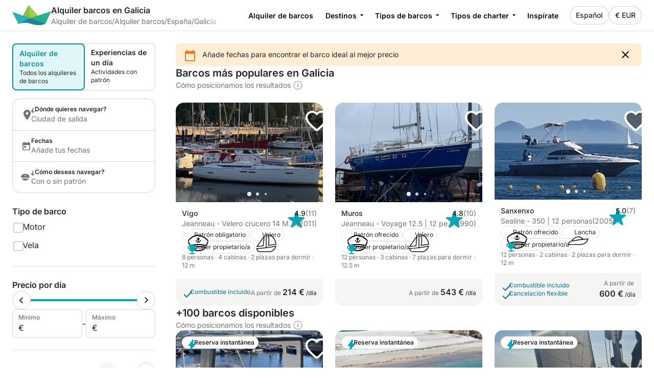

--- FILE ---
content_type: text/html
request_url: https://www.nautal.com/es/alquiler-barcos/espa%C3%B1a/galicia
body_size: 58747
content:
<!DOCTYPE html><html lang="es"><head>
    <meta charset="utf-8">
    <meta content="DPR, Width" http-equiv="Accept-CH">
    <meta content="#F5F5F5" name="theme-color">
    <link href="https://assets.nautal.com/frontend-assets/master/assets/images/favicon/NAU/new-favicon.ico" rel="icon" sizes="any">
    <link href="https://assets.nautal.com/frontend-assets/master/assets/images/favicon/NAU/new-icon.svg" rel="icon" type="image/svg+xml">
    <link href="https://assets.nautal.com/frontend-assets/master/assets/images/favicon/NAU/new-apple-touch-icon.png" rel="apple-touch-icon">
    <base href="/">
    <meta content="width=device-width, initial-scale=1.0, minimum-scale=1.0, maximum-scale=1.0, user-scalable=no, viewport-fit=cover" name="viewport">
    <meta content="index, follow, noodp, noydir" name="robots">

    <link href="https://o417216.ingest.sentry.io" rel="preconnect">

    <link href="https://static1.nautal.com" rel="preconnect">
    
  <link rel="stylesheet" href="https://assets.nautal.com/frontend-assets/master/styles.29fefa4313276d8e.css" crossorigin="anonymous"><link rel="stylesheet" href="https://assets.nautal.com/frontend-assets/master/theme.NAU.5e56aa1a3e68bf79.css" crossorigin="anonymous"><link href="https://surveys-static-prd.survicate-cdn.com/fonts/fonts.css" rel="stylesheet" type="text/css"><style id="survicate-core-styles" nonce>.sr-only{border:0;clip:rect(0,0,0,0);height:1px;margin:-1px;overflow:hidden;padding:0;position:absolute;white-space:nowrap;width:1px}#survicate-box h1,#survicate-box h2,#survicate-box h3,#survicate-box h4{color:#29292a;font-weight:400;margin:0 0 16px;padding:0}#survicate-box .h1,#survicate-box h1{font-size:24px}#survicate-box .h2,#survicate-box h2{font-size:18px}#survicate-box .h3,#survicate-box h3{font-size:16px}#survicate-box .h4,#survicate-box h4{font-size:14px}#survicate-box{/*! normalize.css v8.0.0 | MIT License | github.com/necolas/normalize.css */}#survicate-box html{line-height:1.15;-webkit-text-size-adjust:100%}#survicate-box body{margin:0}#survicate-box h1{font-size:2em;margin:.67em 0}#survicate-box hr{box-sizing:content-box;height:0;overflow:visible}#survicate-box pre{font-family:monospace,monospace;font-size:1em}#survicate-box a{background-color:transparent}#survicate-box abbr[title]{border-bottom:none;text-decoration:underline;text-decoration:underline dotted}#survicate-box b,#survicate-box strong{font-weight:bolder}#survicate-box code,#survicate-box kbd,#survicate-box samp{font-family:monospace,monospace;font-size:1em}#survicate-box small{font-size:80%}#survicate-box sub,#survicate-box sup{font-size:75%;line-height:0;position:relative;vertical-align:baseline}#survicate-box sub{bottom:-.25em}#survicate-box sup{top:-.5em}#survicate-box img{border-style:none}#survicate-box button,#survicate-box input,#survicate-box optgroup,#survicate-box select,#survicate-box textarea{font-family:inherit;font-size:100%;line-height:1.15;margin:0}#survicate-box button,#survicate-box input{overflow:visible}#survicate-box button,#survicate-box select{text-transform:none}#survicate-box [type=button],#survicate-box [type=reset],#survicate-box [type=submit],#survicate-box button{-webkit-appearance:button}#survicate-box [type=button]::-moz-focus-inner,#survicate-box [type=reset]::-moz-focus-inner,#survicate-box [type=submit]::-moz-focus-inner,#survicate-box button::-moz-focus-inner{border-style:none;padding:0}#survicate-box [type=button]:-moz-focusring,#survicate-box [type=reset]:-moz-focusring,#survicate-box [type=submit]:-moz-focusring,#survicate-box button:-moz-focusring{outline:1px dotted ButtonText}#survicate-box fieldset{padding:.35em .75em .625em}#survicate-box legend{box-sizing:border-box;color:inherit;display:table;max-width:100%;padding:0;white-space:normal}#survicate-box progress{vertical-align:baseline}#survicate-box textarea{overflow:auto}#survicate-box [type=checkbox],#survicate-box [type=radio]{box-sizing:border-box;padding:0}#survicate-box [type=number]::-webkit-inner-spin-button,#survicate-box [type=number]::-webkit-outer-spin-button{height:auto}#survicate-box [type=search]{-webkit-appearance:textfield;outline-offset:-2px}#survicate-box [type=search]::-webkit-search-decoration{-webkit-appearance:none}#survicate-box ::-webkit-file-upload-button{-webkit-appearance:button;font:inherit}#survicate-box details{display:block}#survicate-box summary{display:list-item}#survicate-box [hidden],#survicate-box template{display:none}#survicate-box .sv__answer-hint{font-size:12px;font-weight:600;line-height:20px;margin-bottom:8px;text-align:left}#survicate-box .sv__answer-hint+.sv__choice-button-wrapper{margin-top:8px}#survicate-box .sv__multiple-choice .sv__choice-button .sv__textarea-wrapper .sv--color-answer.sv__answer-hint,#survicate-box .sv__single-choice .sv__choice-button .sv__textarea-wrapper .sv--color-answer.sv__answer-hint{font-size:14px;font-weight:600}#survicate-box .sv__footer{display:inline-block;font-size:11px;padding:0 5px}#survicate-box .sv__labels{display:flex;justify-content:space-between;margin:24px 0}#survicate-box .sv__labels .sv__label{font-size:12px}#survicate-box .sv__labels .sv__label--left{margin-right:5px}#survicate-box .sv__labels .sv__label--right{margin-left:5px}#survicate-box .sv__progress-bar{height:4px;left:0;position:absolute;top:0;width:100%}#survicate-box .sv__progress-bar>div{height:100%}#survicate-box .sv__position{margin:0 10px 0 20px}#survicate-box .sv__opened-in-new-tab{align-items:center;display:flex;flex-direction:column;height:100vh;justify-content:center;text-align:center}:host #survicate-box .sv__opened-in-new-tab{height:100%}#survicate-box .sv__opened-in-new-tab p{font-size:21px}#survicate-box .sv__branded-footer,#survicate-box .sv__branded-footer__content{align-items:center;display:flex}#survicate-box .sv__branded-footer{justify-content:center}#survicate-box .sv__branded-footer:before{border-top:1px solid #c2cbcb;content:"";left:24px;position:absolute;transform:translateY(-39px);width:calc(100% - 48px)}#survicate-box .sv__branded-footer__content{transform:translateX(16px)}#survicate-box .sv__branded-footer__content .sv__branded-footer__text{color:#7f8c8d;font-size:12px}#survicate-box .sv__branded-footer__content .sv__survicate-wordmark{height:10px}#survicate-box .sv__disclaimer{padding-top:16px;text-align:left}#survicate-box .sv__disclaimer__body{border-top-style:solid;border-top-width:1px;padding-bottom:16px;padding-top:16px}#survicate-box .sv__disclaimer__text,#survicate-box .sv__disclaimer__title{font-size:12px;margin:0;overflow-wrap:break-word}#survicate-box .sv__disclaimer__text a,#survicate-box .sv__disclaimer__text b,#survicate-box .sv__disclaimer__text em,#survicate-box .sv__disclaimer__text i,#survicate-box .sv__disclaimer__text strong,#survicate-box .sv__disclaimer__title a,#survicate-box .sv__disclaimer__title b,#survicate-box .sv__disclaimer__title em,#survicate-box .sv__disclaimer__title i,#survicate-box .sv__disclaimer__title strong{color:inherit;font-size:inherit}#survicate-box .sv__disclaimer__text a,#survicate-box .sv__disclaimer__title a{cursor:pointer;text-decoration:underline}#survicate-box .sv__disclaimer__title{font-weight:600;padding-bottom:8px}#survicate-box .sv__rtl-lang .sv__disclaimer,#survicate-box .sv__rtl-lang .sv__disclaimer__body{text-align:right}#survicate-box .sv__tooltip-container{display:inline-block;position:relative}#survicate-box .sv__tooltip-container .sv__tooltip{background-color:#000;border-radius:4px;bottom:120%;color:#fff;font-size:14px;height:40px;left:50%;padding:8px 12px;position:absolute;text-align:center;transform:translateX(-50%);transition:opacity .2s ease-in-out;white-space:nowrap;z-index:2147483647}#survicate-box .sv__tooltip-container .sv__tooltip--with-caret.sv__tooltip:after{border:6px solid transparent;border-top-color:#000;content:"";left:50%;position:absolute;top:100%;transform:translateX(-50%)}#survicate-box .sv__confirmation.sv__confirmation--disclaimer{align-items:center;border-radius:0;border-top:1px solid;display:flex;margin:0;padding:16px 0}#survicate-box .sv__confirmation.sv__confirmation--disclaimer .checkbox-label{width:auto}#survicate-box .sv__confirmation.sv__confirmation--disclaimer .sv__checkbox{margin-left:0;transform:none}#survicate-box .sv__confirmation .sv__checkbox{min-width:20px}#survicate-box .sv__confirmation .sv__confirmation__agreement-label{overflow-wrap:break-word;overflow-x:auto}#survicate-box .sv__confirmation .sv__confirmation__agreement-label a,#survicate-box .sv__confirmation .sv__confirmation__agreement-label b,#survicate-box .sv__confirmation .sv__confirmation__agreement-label i,#survicate-box .sv__confirmation .sv__confirmation__agreement-label strong{color:inherit;font-size:inherit}#survicate-box .sv__confirmation .sv__confirmation__agreement-label a{cursor:pointer;text-decoration:underline}#survicate-box .sv__contact-form .sv__disclaimer .sv__confirmation.sv__confirmation--disclaimer{padding:16px 0}#survicate-box .sv__rtl-lang .sv__confirmation.sv__confirmation--disclaimer .sv__checkbox{margin-left:10px}#survicate-box .sv__point-image{border-radius:6px;height:auto}#survicate-box .sv__point-image__container{display:flex;justify-content:center;position:relative}#survicate-box .sv__point-image__container img{max-width:100%}#survicate-box .sv__point-image__container--loading{margin:20px 0;width:100%}@keyframes spinnerRotation{to{transform:rotate(1turn)}}#survicate-box .sv__spinner{left:0;position:absolute;text-align:center;top:50%;transform:translateY(-50%);width:100%;z-index:100}#survicate-box .sv__spinner:before{animation:spinnerRotation .9s linear infinite;aspect-ratio:1;border-radius:50%;border-style:solid;border-width:4px;box-sizing:border-box;content:"";display:inline-block;height:30px}#survicate-box .sv__submit-button__wrapper{display:flex}#survicate-box .sv__submit-button__wrapper .sv__navigation-button{margin:initial}#survicate-box .sv__submit-button__wrapper .sv__navigation-button--back{margin-right:16px}#survicate-box .sv__submit-button__wrapper .sv__submit-button.sv__navigation-button{overflow:auto;word-break:break-word}#survicate-box .sv__submit-button__wrapper .sv__submit-button.sv__navigation-button.sv__navigation-button--back{margin-right:16px}#survicate-box .sv__submit-button__wrapper .sv__submit-button.sv__navigation-button.sv__navigation-button--back .sv__navigation-button__arrow{border-style:solid;border-width:0 2px 2px 0;display:block;transform:rotate(135deg)}#survicate-box.sv__position-mobile .sv__navigation-button{width:48%}#survicate-box.sv__position-mobile .sv__navigation-button .sv__navigation-button__text{max-width:48%}#survicate-box.sv__position-mobile .sv__navigation-button:first-child{margin-left:0}#survicate-box.sv__position-mobile .sv__navigation-button:last-child{margin-right:0}#survicate-box .sv__dot-loader-container{border-top:1px solid;display:flex;justify-content:center;width:100%}#survicate-box .sv__dot-loader{display:flex;justify-content:space-between;margin:16px 0;width:13px}#survicate-box .sv__dot-loader__dot{animation:growShrink 1s infinite;border-radius:50%;height:3px;width:3px}#survicate-box .sv__dot-loader__dot:nth-child(2){animation-delay:.2s}#survicate-box .sv__dot-loader__dot:nth-child(3){animation-delay:.4s}@keyframes growShrink{0%,to{transform:scale(1)}50%{transform:scale(1.333)}}#survicate-box .sv__notification-banner{align-items:center;background-color:#fff1d7;display:flex;height:64px;padding:16px 20px}#survicate-box .sv__notification-banner__text{color:#664a16}#survicate-box .sv__choice-button{overflow-wrap:break-word}#survicate-box .sv__choice-button .sv__textarea{font-size:14px}#survicate-box .sv__rtl-lang .sv__choice-button-wrapper .sv__choice-button{text-align:right}#survicate-box .sv__date{border:2px solid transparent;border-radius:6px;display:block;justify-content:flex-start}#survicate-box .sv__date__input{background-color:transparent;border:none;font-weight:400}#survicate-box .sv__date__input:focus{border-color:transparent!important}#survicate-box .sv__date.sv__invalid{background-color:#ffedea!important;border-style:solid;border-width:2px}#survicate-box .sv__date.sv__invalid.focused{border-color:#e33a22!important}#survicate-box .sv__date.sv__invalid .sv__date__input{background-color:transparent}#survicate-box .sv__date.sv__invalid .sv__date__separator{color:#e33a22!important}#survicate-box .sv__dropdown__wrapper{margin:25px auto 0;position:relative}#survicate-box .sv__dropdown__wrapper .sv__select-buttons .sv__select-icon{align-items:center;display:flex;height:44px;justify-content:center;right:0;top:2px;width:46px}#survicate-box .sv__dropdown__wrapper .sv__select-buttons .sv__select-icon.sv__select__clear-input{right:0;top:0}#survicate-box .sv__dropdown__wrapper .sv__select input{cursor:text}#survicate-box .sv__dropdown__wrapper .sv__select input:focus{padding:14px}#survicate-box .sv__dropdown__wrapper .sv__select input,#survicate-box .sv__dropdown__wrapper .sv__select input:focus{padding-right:48px;text-overflow:ellipsis}#survicate-box .sv__dropdown__wrapper .sv__select .sv__caret svg{transform:scale(1.5)}#survicate-box .sv__dropdown__wrapper .sv__select--open .sv__caret svg{transform:scale(1.5) rotate(180deg) translateY(2px)}#survicate-box .sv__dropdown__wrapper .sv__select .sv__select-list{margin-top:8px}#survicate-box .sv__dropdown__wrapper .sv__validation{top:11px}@media(max-width:1181px){#survicate-box .sv-box-child .sv__dropdown__wrapper .sv__validation{top:-26px}}#survicate-box .sv__nps .sv__buttons{display:flex;justify-content:space-between}#survicate-box .sv__nps--vertical{margin:auto;width:100%}#survicate-box .sv__rating{text-align:center}#survicate-box .sv__rating__wrapper{flex-direction:column;margin:0 auto}#survicate-box .sv__rating__wrapper .sv__buttons{flex-direction:row}#survicate-box .sv__rating__wrapper .sv__buttons .sv__button{background:none;margin-bottom:0;margin-top:0;padding:0}#survicate-box .sv__rating__wrapper .sv__buttons .sv__button:first-child{margin-left:0}#survicate-box .sv__rating__wrapper .sv__buttons .sv__button:last-child{margin-right:0}#survicate-box .sv__rating__wrapper .sv__buttons .sv__button--selected{border:none}#survicate-box .sv__rating__number{font-weight:400}#survicate-box .sv__smiley-scale{margin:auto;text-align:center}#survicate-box .sv__smiley-scale .sv__selected{transform:scale(1.2)}#survicate-box .sv__smiley-scale.sv__three-smileys{text-align:center}#survicate-box .sv__smiley-scale.sv__three-smileys .sv__smiley-scale__buttons .sv__smiley-scale__button:first-child{margin-right:22px}#survicate-box .sv__smiley-scale.sv__three-smileys .sv__smiley-scale__buttons .sv__smiley-scale__button:last-child{margin-left:22px}#survicate-box .sv__smiley-scale__wrapper{display:inline-flex;flex-direction:column;margin:0 auto}#survicate-box .sv__smiley-scale__buttons{display:flex;justify-content:center}#survicate-box .sv__smiley-scale__button{background:none;border-radius:50%;height:59px;margin:0 20px;padding:0;transition:transform .2s ease-out;width:59px}#survicate-box .sv__smiley-scale__button:first-child{margin-left:0}#survicate-box .sv__smiley-scale__button:last-child{margin-right:0}#survicate-box .sv__smiley-scale__button:hover{transform:scale(1.1)}#survicate-box .sv__smiley-scale__icon-container{background-repeat:no-repeat;background-size:contain;display:block;height:100%;position:relative;width:100%}#survicate-box .sv__matrix-widget .sv__choice-button-wrapper .sv__textarea-wrapper{height:max-content;padding-bottom:0}#survicate-box .sv__matrix-widget .sv__matrix-dropdown__wrapper .sv__matrix-animation-wrapper{box-sizing:border-box}#survicate-box .sv__matrix-widget .sv__matrix-dropdown__wrapper .sv__matrix-dropdown{height:unset;justify-content:space-between;margin-bottom:8px;min-height:64px;padding:16px}#survicate-box .sv__matrix-widget .sv__matrix-dropdown__wrapper .sv__matrix-dropdown .sv__matrix-answer{overflow:hidden;width:inherit}#survicate-box .sv__matrix-widget .sv__matrix-dropdown__wrapper .sv__matrix-dropdown .sv__matrix-answer .sv__answer-text,#survicate-box .sv__matrix-widget .sv__matrix-dropdown__wrapper .sv__matrix-dropdown .sv__matrix-answer .sv__matrix-answer--selected{overflow:inherit;text-overflow:ellipsis;white-space:normal;width:95%}#survicate-box .sv__matrix-widget .sv__matrix-dropdown__wrapper .sv__matrix-dropdown .sv__matrix-answer--selected{font-size:12px}#survicate-box .sv__matrix-widget .sv__matrix-dropdown__wrapper .sv__matrix-dropdown .sv__caret{align-items:center;display:flex;height:24px;justify-content:center;width:24px}#survicate-box .sv__matrix-widget .sv__matrix-dropdown__wrapper .sv__matrix-dropdown .sv__caret svg{height:12px;transform:rotate(180deg);width:20px}#survicate-box .sv__matrix-widget .sv__matrix-dropdown__wrapper .sv__matrix-dropdown--closed.sv__choice-button{height:64px}#survicate-box .sv__matrix-widget .sv__matrix-dropdown__wrapper .sv__matrix-dropdown--closed.sv__choice-button svg{transform:none}#survicate-box .sv__matrix-widget .sv__matrix-dropdown__wrapper .sv__matrix-dropdown--closed.sv__choice-button .sv__matrix-answer .sv__answer-text,#survicate-box .sv__matrix-widget .sv__matrix-dropdown__wrapper .sv__matrix-dropdown--closed.sv__choice-button .sv__matrix-answer--selected{white-space:nowrap}#survicate-box .sv__matrix-row{border:2px solid transparent;border-radius:6px;display:flex;gap:5px;margin-bottom:12px;min-height:50px;padding:11px 0}#survicate-box .sv__matrix-row.sv__selected .sv__matrix-cell div{font-weight:600}#survicate-box .sv__matrix-row.sv__matrix-header{background-color:transparent}#survicate-box .sv__matrix-row:not(:first-child) .sv__matrix-cell:not(:first-child){cursor:pointer}#survicate-box .sv__matrix-cell{align-items:center;color:#7f8c8d;display:flex;flex-basis:50px;flex-grow:1;font-size:14px;font-weight:400;justify-content:center;text-align:center}#survicate-box .sv__matrix-cell:first-child{flex-basis:30%;justify-content:flex-start;padding:0 20px;text-align:left;word-break:break-word}#survicate-box .sv__matrix-cell .sv__checkbox{margin:0}#survicate-box .sv__matrix-cell .sv__checkbox.sv__circle{background-clip:content-box;border-style:solid;border-width:2px;padding:4px}#survicate-box .sv__ie .sv__matrix-cell{height:40px}#survicate-box .sv__matrix-widget .sv__matrix-dropdown__wrapper .sv__matrix-dropdown{display:flex}#survicate-box .sv-box-child.sv-mobile{font-size:16px}@media only screen and (max-device-width:812px)and (-webkit-min-device-pixel-ratio:3)and (orientation:landscape),only screen and (max-width:767px){#survicate-box .sv-box-child:not(.sv-tablet):not(.sv-desktop){font-size:16px}}@media only screen and (min-width:768px)and (-webkit-max-device-pixel-ratio:2),only screen and (min-width:813px){#survicate-box .sv-box-child:not(.sv-mobile) .sv__matrix-widget{max-width:256px}}#survicate-box .sv-box-child.sv-desktop .sv__matrix-widget,#survicate-box .sv-box-child.sv-tablet .sv__matrix-widget{max-width:256px}#survicate-box .sv__survey .sv__contact-form-field.sv__invalid .sv__input:focus{background-color:#ffedea!important;border-color:#c00!important;color:#e33a22!important}#survicate-box .sv__text-question .sv__text-container{position:relative}#survicate-box .sv__text-question .sv__text-container .sv__textarea.sv__has-followup-questions{margin-bottom:4px}#survicate-box .sv__text-question .sv__text-input-stats{display:flex;justify-content:flex-end;text-align:right}#survicate-box .sv__text-question .sv__text-input-stats-text{font-size:12px}#survicate-box .sv__text-question .sv__follow-up{border-top:1px solid}#survicate-box .sv__text-question .sv__follow-up .sv__point-text{margin-top:16px}#survicate-box .sv__buttons{display:flex;justify-content:center}#survicate-box .sv__buttons .sv__button{border-radius:6px}#survicate-box .sv__buttons--vertical.sv__buttons{display:flex;flex-direction:column-reverse;width:100%}#survicate-box .sv__buttons--vertical.sv__buttons .sv__button{border:none;font-weight:400;height:48px;margin:0 0 8px;overflow-wrap:break-word;width:100%}#survicate-box .sv__buttons--vertical.sv__buttons .sv__button--selected,#survicate-box .sv__buttons--vertical.sv__buttons .sv__button:active{border-style:solid;border-width:2px;font-weight:600}#survicate-box .sv__buttons--vertical.sv__buttons .sv__button--selected svg,#survicate-box .sv__buttons--vertical.sv__buttons .sv__button:active svg{margin-bottom:0}#survicate-box .sv__buttons__answer{overflow-wrap:break-word;overflow-x:auto}#survicate-box .sv__checkbox{cursor:pointer;display:inline-block;height:20px;margin-right:10px;position:relative;width:20px}#survicate-box .sv__checkbox.sv__circle{border-radius:50%}#survicate-box .sv__checkbox.sv__circle .sv__tick{border-radius:100%;height:5px;left:6px;top:4px;width:5px}#survicate-box .sv__checkbox.sv__circle label:after{background:initial;border:initial;height:auto;left:auto;position:static;top:auto;width:auto}#survicate-box .sv__checkbox.sv__square{border-radius:4px;border-style:solid;border-width:2px;margin-top:1px;transition:background-color .3s cubic-bezier(.4,0,.23,1)}#survicate-box .sv__checkbox.sv__square:after{border-radius:100%;content:"";height:36px;left:-10px;position:absolute;top:-10px;width:36px}#survicate-box .sv__checkbox.sv__square svg{border-radius:3px;height:100%;position:absolute;transform:scale(1.2);width:100%}#survicate-box .sv__checkbox .sv__tick{display:none;display:block;position:absolute}#survicate-box .sv__checkbox.sv__circle .sv__tick{background-color:#fff;display:none;height:8px;top:6px;width:8px}#survicate-box .sv__rtl-lang .sv__checkbox{margin-left:10px;margin-right:0}#survicate-box .sv__hide-input{height:0;opacity:0;pointer-events:none;position:absolute;width:0}#survicate-box .sv__outline .sv__checkbox.sv__checkbox--focused{box-shadow:0 0 0 8px rgba(26,109,85,.2);outline:2px solid #6f27f6}#survicate-box .sv__select{border-radius:6px;position:relative;width:100%;z-index:1}#survicate-box .sv__select-icon{position:absolute;right:16px;top:10px}#survicate-box .sv__select input{border-radius:6px;cursor:pointer;font-size:16px;font-weight:400;padding:16px;width:100%}#survicate-box .sv__select--open{border-bottom-left-radius:0;border-bottom-right-radius:0;border-top-left-radius:6px;border-top-right-radius:6px;z-index:100}#survicate-box .sv__select .sv__clear-input-icon{background:none;font-weight:600}#survicate-box .sv__select .sv__caret{background:none;border:none;cursor:pointer}#survicate-box .sv__select .sv__select-list{border-bottom-left-radius:6px;border-bottom-right-radius:6px;border-top-left-radius:0;border-top-right-radius:0;list-style:none;margin:0;max-height:180px;overflow:auto;padding:0;position:absolute;width:100%;z-index:100}#survicate-box .sv__select .sv__select-list .sv__select-button{border:none;border-radius:0;font-size:inherit;font-weight:400;height:auto;overflow-wrap:break-word;padding:10px 16px;text-align:left;transition:none;width:100%}#survicate-box .sv__select.sv-invalid{border:none}#survicate-box .sv__select.sv-invalid input,#survicate-box .sv__select.sv-invalid input:focus{background-color:#ffedea!important;border:2px;border-color:#e33a22!important;border-style:solid;color:#e33a22!important;padding:14px}#survicate-box .sv__select.sv-invalid+.sv__submit-button__wrapper{visibility:visible}#survicate-box .sv__outline .sv__select-list .sv__select-button.sv__select-button--focused{outline:2px solid #6f27f6;outline-offset:-4px}#survicate-box .sv__rtl-lang .sv__dropdown__wrapper .sv__select-list .sv__select-button{text-align:right}#survicate-box .sv__rtl-lang .sv__dropdown__wrapper .sv__select-icon{left:16px;right:unset}#survicate-box .sv__rtl-lang .sv__dropdown__wrapper .sv__select-icon.sv__select__clear-input{left:0}#survicate-box .sv__rtl-lang .sv__dropdown__wrapper .sv__select .sv__input{padding-right:16px}#survicate-box .sv__validation{align-items:center;background-color:#e33a22;border-radius:4px;display:flex;left:100%;padding:5px 6px;position:absolute;top:36px;white-space:nowrap;width:max-content}#survicate-box .sv__validation__message{color:#fff;font-size:12px;margin-left:3px}#survicate-box .sv__validation:after{border-color:transparent #e33a22 transparent transparent;border-style:solid;border-width:4px 8px 4px 0;content:" ";height:0;left:-7px;position:absolute;top:9px;width:0}#survicate-box .sv__survey .sv__invalid input{background-color:#ffedea!important;color:#e33a22!important}#survicate-box .sv__survey .sv__invalid input:focus{border-color:#e33a22;border-width:2px}@media(max-width:1181px){#survicate-box .sv-box-child .sv__validation{left:auto;right:0;top:1px}#survicate-box .sv-box-child .sv__validation:after{border-color:#e33a22 transparent transparent;border-width:8px 4px 0;bottom:-8px;left:auto;right:10px;top:auto}}:host #survicate-box .sv-mobile .sv__validation{left:auto;right:0;top:1px}:host #survicate-box .sv-mobile .sv__validation:after{border-color:#e33a22 transparent transparent;border-width:8px 4px 0;bottom:-8px;left:auto;right:10px;top:auto}#survicate-box .sv__comment-field{border:2px solid;border-radius:6px;margin-bottom:16px;padding:4px 8px}#survicate-box .sv__comment-field .sv__textarea{border:2px solid transparent;border-radius:6px;font-size:14px;margin-top:8px;max-height:200px;min-height:80px;padding:8px;resize:none;width:100%}#survicate-box .sv__comment-field__label{display:block;font-size:14px;font-weight:600;margin-top:4px;text-align:left;word-break:break-word}#survicate-box .sv__comment-field__label span{font-size:14px;font-weight:600}#survicate-box .sv__rtl-lang .sv__comment-field__label{text-align:right}#survicate-box .sv__point .sv__point-description a,#survicate-box .sv__point .sv__point-description b,#survicate-box .sv__point .sv__point-description em,#survicate-box .sv__point .sv__point-description h1,#survicate-box .sv__point .sv__point-description h2,#survicate-box .sv__point .sv__point-description h3,#survicate-box .sv__point .sv__point-description h4,#survicate-box .sv__point .sv__point-description h5,#survicate-box .sv__point .sv__point-description i,#survicate-box .sv__point .sv__point-description small,#survicate-box .sv__point .sv__point-description strong,#survicate-box .sv__point .sv__point-question a,#survicate-box .sv__point .sv__point-question b,#survicate-box .sv__point .sv__point-question em,#survicate-box .sv__point .sv__point-question h1,#survicate-box .sv__point .sv__point-question h2,#survicate-box .sv__point .sv__point-question h3,#survicate-box .sv__point .sv__point-question h4,#survicate-box .sv__point .sv__point-question h5,#survicate-box .sv__point .sv__point-question i,#survicate-box .sv__point .sv__point-question small,#survicate-box .sv__point .sv__point-question strong,#survicate-box .sv__point .sv__point-wrapper a,#survicate-box .sv__point .sv__point-wrapper b,#survicate-box .sv__point .sv__point-wrapper em,#survicate-box .sv__point .sv__point-wrapper h1,#survicate-box .sv__point .sv__point-wrapper h2,#survicate-box .sv__point .sv__point-wrapper h3,#survicate-box .sv__point .sv__point-wrapper h4,#survicate-box .sv__point .sv__point-wrapper h5,#survicate-box .sv__point .sv__point-wrapper i,#survicate-box .sv__point .sv__point-wrapper small,#survicate-box .sv__point .sv__point-wrapper strong{color:inherit}#survicate-box .sv__point .sv__point-description a.sv__social-button,#survicate-box .sv__point .sv__point-description b.sv__social-button,#survicate-box .sv__point .sv__point-description em.sv__social-button,#survicate-box .sv__point .sv__point-description h1.sv__social-button,#survicate-box .sv__point .sv__point-description h2.sv__social-button,#survicate-box .sv__point .sv__point-description h3.sv__social-button,#survicate-box .sv__point .sv__point-description h4.sv__social-button,#survicate-box .sv__point .sv__point-description h5.sv__social-button,#survicate-box .sv__point .sv__point-description i.sv__social-button,#survicate-box .sv__point .sv__point-description small.sv__social-button,#survicate-box .sv__point .sv__point-description strong.sv__social-button,#survicate-box .sv__point .sv__point-question a.sv__social-button,#survicate-box .sv__point .sv__point-question b.sv__social-button,#survicate-box .sv__point .sv__point-question em.sv__social-button,#survicate-box .sv__point .sv__point-question h1.sv__social-button,#survicate-box .sv__point .sv__point-question h2.sv__social-button,#survicate-box .sv__point .sv__point-question h3.sv__social-button,#survicate-box .sv__point .sv__point-question h4.sv__social-button,#survicate-box .sv__point .sv__point-question h5.sv__social-button,#survicate-box .sv__point .sv__point-question i.sv__social-button,#survicate-box .sv__point .sv__point-question small.sv__social-button,#survicate-box .sv__point .sv__point-question strong.sv__social-button,#survicate-box .sv__point .sv__point-wrapper a.sv__social-button,#survicate-box .sv__point .sv__point-wrapper b.sv__social-button,#survicate-box .sv__point .sv__point-wrapper em.sv__social-button,#survicate-box .sv__point .sv__point-wrapper h1.sv__social-button,#survicate-box .sv__point .sv__point-wrapper h2.sv__social-button,#survicate-box .sv__point .sv__point-wrapper h3.sv__social-button,#survicate-box .sv__point .sv__point-wrapper h4.sv__social-button,#survicate-box .sv__point .sv__point-wrapper h5.sv__social-button,#survicate-box .sv__point .sv__point-wrapper i.sv__social-button,#survicate-box .sv__point .sv__point-wrapper small.sv__social-button,#survicate-box .sv__point .sv__point-wrapper strong.sv__social-button{color:#fff}#survicate-box .sv__point .sv__point-description a.sv__social-button--disabled,#survicate-box .sv__point .sv__point-description b.sv__social-button--disabled,#survicate-box .sv__point .sv__point-description em.sv__social-button--disabled,#survicate-box .sv__point .sv__point-description h1.sv__social-button--disabled,#survicate-box .sv__point .sv__point-description h2.sv__social-button--disabled,#survicate-box .sv__point .sv__point-description h3.sv__social-button--disabled,#survicate-box .sv__point .sv__point-description h4.sv__social-button--disabled,#survicate-box .sv__point .sv__point-description h5.sv__social-button--disabled,#survicate-box .sv__point .sv__point-description i.sv__social-button--disabled,#survicate-box .sv__point .sv__point-description small.sv__social-button--disabled,#survicate-box .sv__point .sv__point-description strong.sv__social-button--disabled,#survicate-box .sv__point .sv__point-question a.sv__social-button--disabled,#survicate-box .sv__point .sv__point-question b.sv__social-button--disabled,#survicate-box .sv__point .sv__point-question em.sv__social-button--disabled,#survicate-box .sv__point .sv__point-question h1.sv__social-button--disabled,#survicate-box .sv__point .sv__point-question h2.sv__social-button--disabled,#survicate-box .sv__point .sv__point-question h3.sv__social-button--disabled,#survicate-box .sv__point .sv__point-question h4.sv__social-button--disabled,#survicate-box .sv__point .sv__point-question h5.sv__social-button--disabled,#survicate-box .sv__point .sv__point-question i.sv__social-button--disabled,#survicate-box .sv__point .sv__point-question small.sv__social-button--disabled,#survicate-box .sv__point .sv__point-question strong.sv__social-button--disabled,#survicate-box .sv__point .sv__point-wrapper a.sv__social-button--disabled,#survicate-box .sv__point .sv__point-wrapper b.sv__social-button--disabled,#survicate-box .sv__point .sv__point-wrapper em.sv__social-button--disabled,#survicate-box .sv__point .sv__point-wrapper h1.sv__social-button--disabled,#survicate-box .sv__point .sv__point-wrapper h2.sv__social-button--disabled,#survicate-box .sv__point .sv__point-wrapper h3.sv__social-button--disabled,#survicate-box .sv__point .sv__point-wrapper h4.sv__social-button--disabled,#survicate-box .sv__point .sv__point-wrapper h5.sv__social-button--disabled,#survicate-box .sv__point .sv__point-wrapper i.sv__social-button--disabled,#survicate-box .sv__point .sv__point-wrapper small.sv__social-button--disabled,#survicate-box .sv__point .sv__point-wrapper strong.sv__social-button--disabled{cursor:not-allowed;opacity:.5}#survicate-box .sv__point .sv__point-description b,#survicate-box .sv__point .sv__point-description em,#survicate-box .sv__point .sv__point-description i,#survicate-box .sv__point .sv__point-description strong,#survicate-box .sv__point .sv__point-question b,#survicate-box .sv__point .sv__point-question em,#survicate-box .sv__point .sv__point-question i,#survicate-box .sv__point .sv__point-question strong,#survicate-box .sv__point .sv__point-wrapper b,#survicate-box .sv__point .sv__point-wrapper em,#survicate-box .sv__point .sv__point-wrapper i,#survicate-box .sv__point .sv__point-wrapper strong{font-size:inherit}#survicate-box .sv__point .sv__point-description b,#survicate-box .sv__point .sv__point-description strong,#survicate-box .sv__point .sv__point-question b,#survicate-box .sv__point .sv__point-question strong,#survicate-box .sv__point .sv__point-wrapper b,#survicate-box .sv__point .sv__point-wrapper strong{font-weight:600}#survicate-box .sv__point .sv__point-description small,#survicate-box .sv__point .sv__point-question small,#survicate-box .sv__point .sv__point-wrapper small{font-size:12px}#survicate-box .sv__point .sv__point-description small a,#survicate-box .sv__point .sv__point-description small b,#survicate-box .sv__point .sv__point-description small em,#survicate-box .sv__point .sv__point-description small i,#survicate-box .sv__point .sv__point-description small strong,#survicate-box .sv__point .sv__point-question small a,#survicate-box .sv__point .sv__point-question small b,#survicate-box .sv__point .sv__point-question small em,#survicate-box .sv__point .sv__point-question small i,#survicate-box .sv__point .sv__point-question small strong,#survicate-box .sv__point .sv__point-wrapper small a,#survicate-box .sv__point .sv__point-wrapper small b,#survicate-box .sv__point .sv__point-wrapper small em,#survicate-box .sv__point .sv__point-wrapper small i,#survicate-box .sv__point .sv__point-wrapper small strong{font-size:inherit}#survicate-box *{box-sizing:border-box;font-family:Open sans,sans-serif;font-size:14px;font-weight:400;line-height:normal;outline:none}#survicate-box .sv__outline :focus{outline:2px solid #6f27f6}#survicate-box button{border:none;cursor:pointer;display:inline-block;margin:0;padding:3px}#survicate-box p{margin:0}#survicate-box a{text-decoration:none}#survicate-box .sv-invalid.sv-invalid.sv-invalid{border:1px solid #c00}#survicate-box .sv__overlay,#sv-screenshot-controls .sv__overlay{height:100vh;left:0;position:fixed;top:0;width:100vw;z-index:999995}:host #survicate-box .sv__overlay,:host #sv-screenshot-controls .sv__overlay{height:100%;position:absolute;width:100%}#survicate-box .sv__overlay--dark,#sv-screenshot-controls .sv__overlay--dark{background-color:#000;opacity:.35}#survicate-box .sv__overlay--light,#sv-screenshot-controls .sv__overlay--light{background-color:#fff;opacity:.5}#survicate-box .sv__submit-screenshot-button-container,#sv-screenshot-controls .sv__submit-screenshot-button-container{border-top:1px solid;display:flex;margin:0 auto;width:calc(100% - 48px)}#survicate-box .sv__submit-screenshot-button-container .sv__submit-button__wrapper.sv--border-top-color-question-20,#sv-screenshot-controls .sv__submit-screenshot-button-container .sv__submit-button__wrapper.sv--border-top-color-question-20{margin-left:12px}#survicate-box .sv__submit-screenshot-button-container .sv__submit-button__wrapper.sv--border-top-color-question-20 .sv__navigation-button.sv__navigation-button--back,#survicate-box .sv__submit-screenshot-button-container .sv__submit-button__wrapper.sv--border-top-color-question-20 .sv__navigation-button.sv__submit-button,#sv-screenshot-controls .sv__submit-screenshot-button-container .sv__submit-button__wrapper.sv--border-top-color-question-20 .sv__navigation-button.sv__navigation-button--back,#sv-screenshot-controls .sv__submit-screenshot-button-container .sv__submit-button__wrapper.sv--border-top-color-question-20 .sv__navigation-button.sv__submit-button{width:96px}#survicate-box .sv__submit-screenshot-button-container .sv__submit-button__wrapper.sv--border-top-color-question-20 .sv__navigation-button.sv__navigation-button--back,#sv-screenshot-controls .sv__submit-screenshot-button-container .sv__submit-button__wrapper.sv--border-top-color-question-20 .sv__navigation-button.sv__navigation-button--back{margin-right:12px}#survicate-box .sv__screenshot-button-wrapper,#sv-screenshot-controls .sv__screenshot-button-wrapper{display:flex;margin:23px auto 0}#survicate-box .sv__screenshot-button-wrapper .sv__screenshot-button,#sv-screenshot-controls .sv__screenshot-button-wrapper .sv__screenshot-button{height:40px;padding:8px 10px}#survicate-box .sv__color-picker-input-wrapper,#survicate-box .sv__screenshot-button-wrapper,#survicate-box .sv__screenshot-button__close,#sv-screenshot-controls .sv__color-picker-input-wrapper,#sv-screenshot-controls .sv__screenshot-button-wrapper,#sv-screenshot-controls .sv__screenshot-button__close{width:40px}#survicate-box .sv__color-picker-input-wrapper,#survicate-box .sv__screenshot-button-wrapper,#survicate-box .sv__screenshot-button__close,#survicate-box .sv__screenshot-button__save,#sv-screenshot-controls .sv__color-picker-input-wrapper,#sv-screenshot-controls .sv__screenshot-button-wrapper,#sv-screenshot-controls .sv__screenshot-button__close,#sv-screenshot-controls .sv__screenshot-button__save{height:40px}#survicate-box .sv__screenshot-button-overlay,#survicate-box .sv__screenshot-button__action-buttons,#survicate-box .sv__screenshot-button__color-picker,#survicate-box .sv__screenshot-button__remove-wrapper,#sv-screenshot-controls .sv__screenshot-button-overlay,#sv-screenshot-controls .sv__screenshot-button__action-buttons,#sv-screenshot-controls .sv__screenshot-button__color-picker,#sv-screenshot-controls .sv__screenshot-button__remove-wrapper{position:fixed}#survicate-box .sv__screenshot-button__action-buttons,#sv-screenshot-controls .sv__screenshot-button__action-buttons{gap:5px;padding:unset;right:24px;top:24px}#survicate-box .sv__screenshot-button__action-buttons,#survicate-box .sv__screenshot-button__remove,#survicate-box .sv__screenshot-button__save,#sv-screenshot-controls .sv__screenshot-button__action-buttons,#sv-screenshot-controls .sv__screenshot-button__remove,#sv-screenshot-controls .sv__screenshot-button__save{display:inline-flex}#survicate-box .sv__screenshot-button__action-buttons,#survicate-box .sv__screenshot-button__remove-wrapper,#sv-screenshot-controls .sv__screenshot-button__action-buttons,#sv-screenshot-controls .sv__screenshot-button__remove-wrapper{padding-bottom:8px}#survicate-box .sv__screenshot-button__remove,#survicate-box .sv__screenshot-button__save,#sv-screenshot-controls .sv__screenshot-button__remove,#sv-screenshot-controls .sv__screenshot-button__save{align-items:center;gap:10px;padding:5px 10px}#survicate-box .sv__screenshot-button-overlay,#sv-screenshot-controls .sv__screenshot-button-overlay{background:rgba(0,0,0,.2);cursor:crosshair;height:100vh;left:0;top:0;width:100vw}#survicate-box .sv__screenshot-button,#survicate-box .sv__screenshot-button__close,#survicate-box .sv__screenshot-button__remove,#survicate-box .sv__screenshot-button__save,#sv-screenshot-controls .sv__screenshot-button,#sv-screenshot-controls .sv__screenshot-button__close,#sv-screenshot-controls .sv__screenshot-button__remove,#sv-screenshot-controls .sv__screenshot-button__save{border:2px solid}#survicate-box .sv__screenshot-button,#survicate-box .sv__screenshot-button__close,#survicate-box .sv__screenshot-button__color-picker,#survicate-box .sv__screenshot-button__remove,#survicate-box .sv__screenshot-button__save,#sv-screenshot-controls .sv__screenshot-button,#sv-screenshot-controls .sv__screenshot-button__close,#sv-screenshot-controls .sv__screenshot-button__color-picker,#sv-screenshot-controls .sv__screenshot-button__remove,#sv-screenshot-controls .sv__screenshot-button__save{cursor:pointer}#survicate-box .sv__screenshot-button__color-picker,#sv-screenshot-controls .sv__screenshot-button__color-picker{border:none;height:50px;left:24px;top:24px;width:50px}#survicate-box .sv__screenshot-button-overlay,#survicate-box .sv__screenshot-button-overlay__rectangle,#survicate-box .sv__screenshot-button-overlay__rectangles,#survicate-box .sv__screenshot-button__action-buttons,#survicate-box .sv__screenshot-button__color-picker,#survicate-box .sv__screenshot-button__remove,#survicate-box .sv__screenshot-button__remove-wrapper,#survicate-box .sv__screenshot-button__save,#sv-screenshot-controls .sv__screenshot-button-overlay,#sv-screenshot-controls .sv__screenshot-button-overlay__rectangle,#sv-screenshot-controls .sv__screenshot-button-overlay__rectangles,#sv-screenshot-controls .sv__screenshot-button__action-buttons,#sv-screenshot-controls .sv__screenshot-button__color-picker,#sv-screenshot-controls .sv__screenshot-button__remove,#sv-screenshot-controls .sv__screenshot-button__remove-wrapper,#sv-screenshot-controls .sv__screenshot-button__save{z-index:2147483647}#survicate-box .sv__color-picker-input-wrapper,#survicate-box .sv__screenshot-button__close,#survicate-box .sv__screenshot-button__color-picker,#sv-screenshot-controls .sv__color-picker-input-wrapper,#sv-screenshot-controls .sv__screenshot-button__close,#sv-screenshot-controls .sv__screenshot-button__color-picker{align-items:center;display:flex;justify-content:center}#survicate-box .sv__color-picker-input-wrapper,#survicate-box .sv__screenshot-button,#survicate-box .sv__screenshot-button__close,#survicate-box .sv__screenshot-button__color-picker,#survicate-box .sv__screenshot-button__remove,#survicate-box .sv__screenshot-button__save,#sv-screenshot-controls .sv__color-picker-input-wrapper,#sv-screenshot-controls .sv__screenshot-button,#sv-screenshot-controls .sv__screenshot-button__close,#sv-screenshot-controls .sv__screenshot-button__color-picker,#sv-screenshot-controls .sv__screenshot-button__remove,#sv-screenshot-controls .sv__screenshot-button__save{border-radius:5px}#survicate-box .sv__color-picker-input-wrapper,#sv-screenshot-controls .sv__color-picker-input-wrapper{position:relative}#survicate-box .sv__color-picker-input-wrapper .sv__color-picker-input,#sv-screenshot-controls .sv__color-picker-input-wrapper .sv__color-picker-input{cursor:pointer;height:100%;left:0;opacity:0;position:absolute;top:0;width:100%}#survicate-box .sv__point-image,#sv-screenshot-controls .sv__point-image{margin-bottom:24px}#survicate-box .sv__point-image.sv__image-position--bottom,#sv-screenshot-controls .sv__point-image.sv__image-position--bottom{margin-top:16px}#survicate-box.sv__survey--button_link .sv__branded-footer:before,#sv-screenshot-controls.sv__survey--button_link .sv__branded-footer:before{border-top-style:hidden}#survicate-box .sv__footer__wrapper.sv__branded-footer--with-border,#sv-screenshot-controls .sv__footer__wrapper.sv__branded-footer--with-border{background-color:#fff;border-bottom-left-radius:10px;border-bottom-right-radius:10px;padding:23px 0 24px;transform:translateY(16px);width:100%}#survicate-box .sv__footer__wrapper .sv__branded-footer,#sv-screenshot-controls .sv__footer__wrapper .sv__branded-footer{padding-bottom:8px;padding-top:8px;position:unset}#survicate-box .sv__footer__wrapper .sv__branded-footer .sv__survicate-wordmark,#sv-screenshot-controls .sv__footer__wrapper .sv__branded-footer .sv__survicate-wordmark{transform:translate(-8px)}#survicate-box .sv__footer__wrapper .sv__branded-footer .sv__arrow-forward,#sv-screenshot-controls .sv__footer__wrapper .sv__branded-footer .sv__arrow-forward{height:14px;transform:translate(-24px,1px)}#survicate-box .sv__position-mobile .sv__footer__wrapper.sv__branded-footer--with-border,#sv-screenshot-controls .sv__position-mobile .sv__footer__wrapper.sv__branded-footer--with-border{border-bottom-left-radius:0;border-bottom-right-radius:0}@keyframes slide-out{0%{transform:translateX(0)}to{transform:translateX(-100%)}}@keyframes slide-in{0%{transform:translateX(100%)}to{transform:translateX(0)}}@keyframes slide-down{0%{transform:translateY(0)}to{transform:translateY(100%)}}#survicate-box .sv__survey.sv__micro-theme,#sv-screenshot-controls .sv__survey.sv__micro-theme{border-radius:10px;box-shadow:0 0 10px 5px rgba(41,41,42,.07);display:flex;flex-direction:column;max-height:664px;max-width:304px;min-width:304px;padding:0 0 16px;position:fixed;width:unset;z-index:2147483646}#survicate-box .sv__survey.sv__micro-theme.sv__rtl-lang,#sv-screenshot-controls .sv__survey.sv__micro-theme.sv__rtl-lang{direction:rtl}#survicate-box .sv__survey.sv__micro-theme.sv__survey--hidden,#sv-screenshot-controls .sv__survey.sv__micro-theme.sv__survey--hidden{display:none}#survicate-box .sv__survey.sv__micro-theme.sv__feedback-survey,#sv-screenshot-controls .sv__survey.sv__micro-theme.sv__feedback-survey{border-radius:10px;margin-left:0;margin-right:0;margin-top:0;top:50%;transform:translateY(-50%);z-index:2147483645}#survicate-box .sv__survey.sv__micro-theme.sv__feedback-survey.sv__position-center-right,#sv-screenshot-controls .sv__survey.sv__micro-theme.sv__feedback-survey.sv__position-center-right{right:24px}#survicate-box .sv__survey.sv__micro-theme.sv__feedback-survey.sv__position-center-right.sv__feedback-survey--minimized,#survicate-box .sv__survey.sv__micro-theme.sv__feedback-survey.sv__position-center-right.sv__position-mobile.sv__feedback-survey--mobile.sv__feedback-survey--minimized,#sv-screenshot-controls .sv__survey.sv__micro-theme.sv__feedback-survey.sv__position-center-right.sv__feedback-survey--minimized,#sv-screenshot-controls .sv__survey.sv__micro-theme.sv__feedback-survey.sv__position-center-right.sv__position-mobile.sv__feedback-survey--mobile.sv__feedback-survey--minimized{border-radius:0 0 10px 10px;margin-right:0;right:0;transform:translateY(50%) rotateY(0deg) rotate(90deg);transform-origin:right top}#survicate-box .sv__survey.sv__micro-theme.sv__feedback-survey.sv__position-center-left,#sv-screenshot-controls .sv__survey.sv__micro-theme.sv__feedback-survey.sv__position-center-left{left:24px}#survicate-box .sv__survey.sv__micro-theme.sv__feedback-survey.sv__position-center-left.sv__feedback-survey--minimized,#survicate-box .sv__survey.sv__micro-theme.sv__feedback-survey.sv__position-center-left.sv__position-mobile.sv__feedback-survey--mobile.sv__feedback-survey--minimized,#sv-screenshot-controls .sv__survey.sv__micro-theme.sv__feedback-survey.sv__position-center-left.sv__feedback-survey--minimized,#sv-screenshot-controls .sv__survey.sv__micro-theme.sv__feedback-survey.sv__position-center-left.sv__position-mobile.sv__feedback-survey--mobile.sv__feedback-survey--minimized{border-radius:0 0 10px 10px;left:0;margin-left:0;transform:translateY(-50%) rotate(270deg) translateX(-50%);transform-origin:left top}#survicate-box .sv__survey.sv__micro-theme.sv__feedback-survey.sv__position-mobile.sv__feedback-survey--mobile:not(.sv__feedback-survey--minimized),#sv-screenshot-controls .sv__survey.sv__micro-theme.sv__feedback-survey.sv__position-mobile.sv__feedback-survey--mobile:not(.sv__feedback-survey--minimized){bottom:unset;left:24px;margin-left:0;margin-right:0;max-width:unset;min-width:unset;right:24px;width:calc(100% - 48px)}:host #survicate-box .sv__survey.sv__micro-theme,:host #sv-screenshot-controls .sv__survey.sv__micro-theme{position:absolute}#survicate-box .sv__survey.sv__micro-theme.sv__position-top-left,#survicate-box .sv__survey.sv__micro-theme.sv__position-top-right,#sv-screenshot-controls .sv__survey.sv__micro-theme.sv__position-top-left,#sv-screenshot-controls .sv__survey.sv__micro-theme.sv__position-top-right{top:0}#survicate-box .sv__survey.sv__micro-theme.sv__position-left,#survicate-box .sv__survey.sv__micro-theme.sv__position-right,#sv-screenshot-controls .sv__survey.sv__micro-theme.sv__position-left,#sv-screenshot-controls .sv__survey.sv__micro-theme.sv__position-right{bottom:0}#survicate-box .sv__survey.sv__micro-theme.sv__position-right,#survicate-box .sv__survey.sv__micro-theme.sv__position-top-right,#sv-screenshot-controls .sv__survey.sv__micro-theme.sv__position-right,#sv-screenshot-controls .sv__survey.sv__micro-theme.sv__position-top-right{right:30px}#survicate-box .sv__survey.sv__micro-theme.sv__position-left,#survicate-box .sv__survey.sv__micro-theme.sv__position-top-left,#sv-screenshot-controls .sv__survey.sv__micro-theme.sv__position-left,#sv-screenshot-controls .sv__survey.sv__micro-theme.sv__position-top-left{left:30px}#survicate-box .sv__survey.sv__micro-theme.sv__position-center,#sv-screenshot-controls .sv__survey.sv__micro-theme.sv__position-center{bottom:50%;max-width:608px;right:50%;transform:translate(50%,50%)}#survicate-box .sv__survey.sv__micro-theme.sv__position-fullscreen,#sv-screenshot-controls .sv__survey.sv__micro-theme.sv__position-fullscreen{height:100vh;justify-content:space-between}:host #survicate-box .sv__survey.sv__micro-theme.sv__position-fullscreen,:host #sv-screenshot-controls .sv__survey.sv__micro-theme.sv__position-fullscreen{height:100%}#survicate-box .sv__survey.sv__micro-theme:not(.sv__position-center),#sv-screenshot-controls .sv__survey.sv__micro-theme:not(.sv__position-center){margin:24px -6px}#survicate-box .sv__survey.sv__micro-theme.sv__minimized,#sv-screenshot-controls .sv__survey.sv__micro-theme.sv__minimized{align-items:center;cursor:pointer;display:inline-flex;flex-direction:row;justify-content:space-between;min-height:39px;overflow-wrap:break-word;padding:16px 24px}#survicate-box .sv__survey.sv__micro-theme.sv__minimized.sv__position-center,#sv-screenshot-controls .sv__survey.sv__micro-theme.sv__minimized.sv__position-center{bottom:50%;right:50%;transform:translate(50%);width:auto}#survicate-box .sv__survey.sv__micro-theme.sv__minimized .sv__minimized-symbol,#sv-screenshot-controls .sv__survey.sv__micro-theme.sv__minimized .sv__minimized-symbol{align-items:center;border-radius:6px;display:flex;height:40px;justify-content:center;margin-left:12px;width:40px}#survicate-box .sv__survey.sv__micro-theme.sv__minimized .sv__minimized-symbol:focus,#sv-screenshot-controls .sv__survey.sv__micro-theme.sv__minimized .sv__minimized-symbol:focus{box-shadow:0 0 0 2px #fff,0 0 0 4px #6f27f6;outline:none}#survicate-box .sv__survey.sv__micro-theme.sv__minimized .sv__minimized__text,#sv-screenshot-controls .sv__survey.sv__micro-theme.sv__minimized .sv__minimized__text{width:75%}#survicate-box .sv__survey.sv__micro-theme.sv__survey--nps,#survicate-box .sv__survey.sv__micro-theme.sv__survey--numerical_scale,#survicate-box .sv__survey.sv__micro-theme.sv__survey--rating,#sv-screenshot-controls .sv__survey.sv__micro-theme.sv__survey--nps,#sv-screenshot-controls .sv__survey.sv__micro-theme.sv__survey--numerical_scale,#sv-screenshot-controls .sv__survey.sv__micro-theme.sv__survey--rating{max-width:520px}#survicate-box .sv__survey.sv__micro-theme.sv__survey--matrix,#sv-screenshot-controls .sv__survey.sv__micro-theme.sv__survey--matrix{max-width:unset}#survicate-box .sv__survey.sv__micro-theme.sv__survey--matrix .sv__matrix-wrapper,#sv-screenshot-controls .sv__survey.sv__micro-theme.sv__survey--matrix .sv__matrix-wrapper{max-width:608px;min-width:336px}#survicate-box .sv__survey.sv__micro-theme.sv__survey--finished,#sv-screenshot-controls .sv__survey.sv__micro-theme.sv__survey--finished{width:304px}#survicate-box .sv__survey.sv__micro-theme.sv__survey--finished.sv__survey--branded,#sv-screenshot-controls .sv__survey.sv__micro-theme.sv__survey--finished.sv__survey--branded{background-color:#fff!important;color:#000!important}#survicate-box .sv__survey.sv__micro-theme.sv__survey--slide-out,#sv-screenshot-controls .sv__survey.sv__micro-theme.sv__survey--slide-out{animation-duration:.3s;animation-name:slide-out}#survicate-box .sv__survey.sv__micro-theme.sv__survey--slide-in,#sv-screenshot-controls .sv__survey.sv__micro-theme.sv__survey--slide-in{animation-duration:.3s;animation-name:slide-in}#survicate-box .sv__survey.sv__micro-theme.sv__survey--slide-down,#sv-screenshot-controls .sv__survey.sv__micro-theme.sv__survey--slide-down{animation-duration:.3s;animation-name:slide-down}#survicate-box .sv__micro-theme.sv__survey.sv__mobile-survey.sv__position-fullscreen .sv__point,#sv-screenshot-controls .sv__micro-theme.sv__survey.sv__mobile-survey.sv__position-fullscreen .sv__point{margin:auto 0}#survicate-box .sv__micro-theme .sv__point,#sv-screenshot-controls .sv__micro-theme .sv__point{max-height:none;overflow-y:auto;padding:0}#survicate-box .sv__micro-theme .sv__point::-webkit-scrollbar,#sv-screenshot-controls .sv__micro-theme .sv__point::-webkit-scrollbar{background-color:transparent;width:4px}#survicate-box .sv__micro-theme .sv__point::-webkit-scrollbar-thumb,#sv-screenshot-controls .sv__micro-theme .sv__point::-webkit-scrollbar-thumb{background-color:rgba(0,0,0,.5);border-radius:4px}#survicate-box .sv__micro-theme .sv__point-wrapper,#sv-screenshot-controls .sv__micro-theme .sv__point-wrapper{box-sizing:content-box;overflow:hidden;padding-bottom:0;padding-left:24px;padding-right:24px}#survicate-box .sv__micro-theme .sv__point .sv__point-texts-wrapper,#sv-screenshot-controls .sv__micro-theme .sv__point .sv__point-texts-wrapper{display:flex;flex-direction:column}#survicate-box .sv__micro-theme .sv__point .sv__point-texts-wrapper--image-bottom,#sv-screenshot-controls .sv__micro-theme .sv__point .sv__point-texts-wrapper--image-bottom{flex-direction:column-reverse}#survicate-box .sv__micro-theme .sv__point .sv__point-texts-wrapper .sv__point-text,#sv-screenshot-controls .sv__micro-theme .sv__point .sv__point-texts-wrapper .sv__point-text{hyphens:auto;margin:0 0 8px;overflow-wrap:anywhere;text-align:left}#survicate-box .sv__micro-theme .sv__point .sv__point-texts-wrapper .sv__point-text.sv__point-description,#sv-screenshot-controls .sv__micro-theme .sv__point .sv__point-texts-wrapper .sv__point-text.sv__point-description{font-size:12px;line-height:19px;margin:4px 0}#survicate-box .sv__micro-theme .sv__point .sv__point-texts-wrapper .sv__point-text.sv__point-question,#sv-screenshot-controls .sv__micro-theme .sv__point .sv__point-texts-wrapper .sv__point-text.sv__point-question{font-size:14px;font-weight:600;line-height:22px;margin-bottom:16px}#survicate-box .sv__micro-theme .sv__point .sv__point-texts-wrapper .sv__point-text.sv__point-description a,#survicate-box .sv__micro-theme .sv__point .sv__point-texts-wrapper .sv__point-text.sv__point-question a,#sv-screenshot-controls .sv__micro-theme .sv__point .sv__point-texts-wrapper .sv__point-text.sv__point-description a,#sv-screenshot-controls .sv__micro-theme .sv__point .sv__point-texts-wrapper .sv__point-text.sv__point-question a{font-size:inherit;font-weight:inherit;text-decoration:underline}#survicate-box .sv__micro-theme.sv__rtl-lang .sv__point .sv__point-wrapper .sv__point-text,#sv-screenshot-controls .sv__micro-theme.sv__rtl-lang .sv__point .sv__point-wrapper .sv__point-text{margin-right:4px;text-align:right}#survicate-box .sv__micro-theme .sv__contact-form,#sv-screenshot-controls .sv__micro-theme .sv__contact-form{display:flex;flex-direction:column}#survicate-box .sv__micro-theme .sv__contact-form-field,#sv-screenshot-controls .sv__micro-theme .sv__contact-form-field{border-radius:6px;margin-bottom:8px;margin-top:0;position:relative;width:100%}#survicate-box .sv__micro-theme .sv__contact-form-field:last-child,#sv-screenshot-controls .sv__micro-theme .sv__contact-form-field:last-child{margin-bottom:16px}#survicate-box .sv__micro-theme .sv__contact-form-field .sv__input,#sv-screenshot-controls .sv__micro-theme .sv__contact-form-field .sv__input{border:2px solid transparent;border-radius:4px;box-sizing:border-box;height:40px;outline-offset:3px;padding:0 16px;transition:none;width:100%}#survicate-box .sv__micro-theme .sv__contact-form-field .sv__input:focus,#sv-screenshot-controls .sv__micro-theme .sv__contact-form-field .sv__input:focus{border-style:solid;border-width:2px}#survicate-box .sv__micro-theme .sv__contact-form-field-label,#sv-screenshot-controls .sv__micro-theme .sv__contact-form-field-label{display:block;font-size:14px;font-weight:600;margin-bottom:8px;opacity:1;overflow-wrap:break-word;position:static;transition:opacity .5s}#survicate-box .sv__micro-theme .sv__contact-form-field .checkbox-label,#sv-screenshot-controls .sv__micro-theme .sv__contact-form-field .checkbox-label{margin-left:0;margin-right:0}#survicate-box .sv__micro-theme .sv__contact-form .sv__confirmation,#survicate-box .sv__micro-theme .sv__contact-form-security,#sv-screenshot-controls .sv__micro-theme .sv__contact-form .sv__confirmation,#sv-screenshot-controls .sv__micro-theme .sv__contact-form-security{align-items:center;display:flex;margin-top:16px;min-height:40px;padding:8px 16px}#survicate-box .sv__micro-theme .sv__contact-form .sv__confirmation .sv__checkbox,#survicate-box .sv__micro-theme .sv__contact-form-security .sv__checkbox,#sv-screenshot-controls .sv__micro-theme .sv__contact-form .sv__confirmation .sv__checkbox,#sv-screenshot-controls .sv__micro-theme .sv__contact-form-security .sv__checkbox{margin-right:16px}#survicate-box .sv__micro-theme .sv__contact-form .sv__confirmation .sv__checkbox.sv__square.sv-invalid.sv-nested-bg-bw,#survicate-box .sv__micro-theme .sv__contact-form-security .sv__checkbox.sv__square.sv-invalid.sv-nested-bg-bw,#sv-screenshot-controls .sv__micro-theme .sv__contact-form .sv__confirmation .sv__checkbox.sv__square.sv-invalid.sv-nested-bg-bw,#sv-screenshot-controls .sv__micro-theme .sv__contact-form-security .sv__checkbox.sv__square.sv-invalid.sv-nested-bg-bw{border-style:solid;border-width:2px}#survicate-box .sv__micro-theme .sv__contact-form .sv__confirmation .sv__checkbox.sv__square svg,#survicate-box .sv__micro-theme .sv__contact-form-security .sv__checkbox.sv__square svg,#sv-screenshot-controls .sv__micro-theme .sv__contact-form .sv__confirmation .sv__checkbox.sv__square svg,#sv-screenshot-controls .sv__micro-theme .sv__contact-form-security .sv__checkbox.sv__square svg{position:relative}#survicate-box .sv__micro-theme .sv__contact-form .sv__confirmation .sv__lock-icon,#survicate-box .sv__micro-theme .sv__contact-form-security .sv__lock-icon,#sv-screenshot-controls .sv__micro-theme .sv__contact-form .sv__confirmation .sv__lock-icon,#sv-screenshot-controls .sv__micro-theme .sv__contact-form-security .sv__lock-icon{margin-right:8px;padding-left:2px}#survicate-box .sv__micro-theme .sv__contact-form .sv__confirmation .sv__lock-icon svg,#survicate-box .sv__micro-theme .sv__contact-form-security .sv__lock-icon svg,#sv-screenshot-controls .sv__micro-theme .sv__contact-form .sv__confirmation .sv__lock-icon svg,#sv-screenshot-controls .sv__micro-theme .sv__contact-form-security .sv__lock-icon svg{height:20px;margin-right:8px}#survicate-box .sv__micro-theme .sv__contact-form .sv__confirmation .sv__validation,#survicate-box .sv__micro-theme .sv__contact-form-security .sv__validation,#sv-screenshot-controls .sv__micro-theme .sv__contact-form .sv__confirmation .sv__validation,#sv-screenshot-controls .sv__micro-theme .sv__contact-form-security .sv__validation{bottom:unset;top:-27px}#survicate-box .sv__micro-theme .sv__contact-form-security,#sv-screenshot-controls .sv__micro-theme .sv__contact-form-security{font-size:12px}#survicate-box .sv__micro-theme.sv__rtl-lang .sv__contact-form .sv__contact-form-security .sv__lock-icon,#sv-screenshot-controls .sv__micro-theme.sv__rtl-lang .sv__contact-form .sv__contact-form-security .sv__lock-icon{margin-left:8px;margin-right:0;padding-left:0;padding-right:2px}#survicate-box .sv__micro-theme.sv__rtl-lang .sv__contact-form .sv__contact-form-security .sv__lock-icon svg,#sv-screenshot-controls .sv__micro-theme.sv__rtl-lang .sv__contact-form .sv__contact-form-security .sv__lock-icon svg{margin-left:8px;margin-right:0}#survicate-box .sv__micro-theme.sv__rtl-lang .sv__contact-form .sv__confirmation .sv__checkbox,#sv-screenshot-controls .sv__micro-theme.sv__rtl-lang .sv__contact-form .sv__confirmation .sv__checkbox{margin-right:0}#survicate-box .sv__micro-theme .sv__choice-button,#sv-screenshot-controls .sv__micro-theme .sv__choice-button{align-items:center;border:2px solid transparent;border-radius:6px;cursor:pointer;display:flex;font-weight:400;margin:0;min-height:40px;padding:10px;text-align:left;transition:background-color .3s;width:100%}#survicate-box .sv__micro-theme .sv__choice-button-wrapper,#sv-screenshot-controls .sv__micro-theme .sv__choice-button-wrapper{margin-bottom:8px}#survicate-box .sv__micro-theme .sv__choice-button-wrapper:last-child,#sv-screenshot-controls .sv__micro-theme .sv__choice-button-wrapper:last-child{margin-bottom:16px}#survicate-box .sv__micro-theme .sv__choice-button-question,#sv-screenshot-controls .sv__micro-theme .sv__choice-button-question{align-items:center;display:flex;overflow-x:initial;width:100%}#survicate-box .sv__micro-theme .sv__choice-button-question .sv-bg-bv,#sv-screenshot-controls .sv__micro-theme .sv__choice-button-question .sv-bg-bv{width:auto}#survicate-box .sv__micro-theme .sv__choice-button-question .sv-color-fa,#sv-screenshot-controls .sv__micro-theme .sv__choice-button-question .sv-color-fa{overflow-x:inherit;width:100%}#survicate-box .sv__micro-theme .sv__choice-button>div:last-child,#sv-screenshot-controls .sv__micro-theme .sv__choice-button>div:last-child{width:auto}#survicate-box .sv__micro-theme .sv__choice-button.sv__choice-button--selected--expanded,#sv-screenshot-controls .sv__micro-theme .sv__choice-button.sv__choice-button--selected--expanded{align-items:baseline}#survicate-box .sv__micro-theme .sv__choice-button.sv__choice-button--selected--expanded>div:last-child,#sv-screenshot-controls .sv__micro-theme .sv__choice-button.sv__choice-button--selected--expanded>div:last-child{width:100%}#survicate-box .sv__micro-theme .sv__choice-button.sv__choice-button--selected .sv-color-fa,#sv-screenshot-controls .sv__micro-theme .sv__choice-button.sv__choice-button--selected .sv-color-fa{font-weight:600}#survicate-box .sv__micro-theme .sv__choice-button:active .sv__circle,#sv-screenshot-controls .sv__micro-theme .sv__choice-button:active .sv__circle{background-color:transparent;border-style:solid;border-width:2px}#survicate-box .sv__micro-theme .sv__choice-button--selected--expanded,#sv-screenshot-controls .sv__micro-theme .sv__choice-button--selected--expanded{flex-direction:column}#survicate-box .sv__micro-theme .sv__choice-button--selected .sv__circle,#survicate-box .sv__micro-theme .sv__choice-button:active .sv__circle,#sv-screenshot-controls .sv__micro-theme .sv__choice-button--selected .sv__circle,#sv-screenshot-controls .sv__micro-theme .sv__choice-button:active .sv__circle{background-clip:content-box;padding:2px}#survicate-box .sv__micro-theme .sv__choice-button .sv__textarea-wrapper,#sv-screenshot-controls .sv__micro-theme .sv__choice-button .sv__textarea-wrapper{margin-top:16px}#survicate-box .sv__micro-theme .sv__choice-button .sv__textarea-wrapper .sv__answer-hint,#sv-screenshot-controls .sv__micro-theme .sv__choice-button .sv__textarea-wrapper .sv__answer-hint{font-size:12px}#survicate-box .sv__micro-theme .sv__choice-button .sv__textarea-wrapper .sv__textarea,#sv-screenshot-controls .sv__micro-theme .sv__choice-button .sv__textarea-wrapper .sv__textarea{border:2px solid transparent;border-radius:4px;margin-top:0;max-height:72px;min-height:64px;padding:8px;resize:none;width:100%}#survicate-box .sv__micro-theme .sv__choice-button .sv__textarea-wrapper .sv__textarea:active,#sv-screenshot-controls .sv__micro-theme .sv__choice-button .sv__textarea-wrapper .sv__textarea:active{border-width:2px}#survicate-box .sv__micro-theme .sv__choice-button .sv__checkbox,#sv-screenshot-controls .sv__micro-theme .sv__choice-button .sv__checkbox{flex:1 0 auto}#survicate-box .sv__micro-theme .sv__choice-button .sv__circle,#sv-screenshot-controls .sv__micro-theme .sv__choice-button .sv__circle{padding:3px;top:0}#survicate-box .sv__micro-theme .sv__choice-button .sv__answer-text,#sv-screenshot-controls .sv__micro-theme .sv__choice-button .sv__answer-text{overflow-wrap:anywhere;word-break:break-word}#survicate-box .sv__micro-theme.sv__mobile-survey .sv__circle:hover,#survicate-box .sv__micro-theme.sv__mobile-survey .sv__circle:hover:after,#survicate-box .sv__micro-theme.sv__mobile-survey .sv__square:hover,#survicate-box .sv__micro-theme.sv__mobile-survey .sv__square:hover:after,#sv-screenshot-controls .sv__micro-theme.sv__mobile-survey .sv__circle:hover,#sv-screenshot-controls .sv__micro-theme.sv__mobile-survey .sv__circle:hover:after,#sv-screenshot-controls .sv__micro-theme.sv__mobile-survey .sv__square:hover,#sv-screenshot-controls .sv__micro-theme.sv__mobile-survey .sv__square:hover:after{box-shadow:none!important}#survicate-box .sv__micro-theme.sv__rtl-lang .sv__choice-button-wrapper .sv__choice-button,#sv-screenshot-controls .sv__micro-theme.sv__rtl-lang .sv__choice-button-wrapper .sv__choice-button{text-align:right}#survicate-box .sv__micro-theme .sv__customer-satisfaction .sv__buttons--vertical,#sv-screenshot-controls .sv__micro-theme .sv__customer-satisfaction .sv__buttons--vertical{margin-bottom:0}#survicate-box .sv__micro-theme .sv__date,#sv-screenshot-controls .sv__micro-theme .sv__date{box-sizing:border-box;display:block;height:40px;margin-bottom:16px;margin-top:0;padding:8px 10px 8px 8px;text-align:left}#survicate-box .sv__micro-theme .sv__date__input,#survicate-box .sv__micro-theme .sv__date__separator,#sv-screenshot-controls .sv__micro-theme .sv__date__input,#sv-screenshot-controls .sv__micro-theme .sv__date__separator{display:inline-block}#survicate-box .sv__micro-theme .sv__date__input,#sv-screenshot-controls .sv__micro-theme .sv__date__input{background:none;padding:0;text-align:center;width:30%}#survicate-box .sv__micro-theme .sv__date__separator,#sv-screenshot-controls .sv__micro-theme .sv__date__separator{padding:0}#survicate-box .sv__micro-theme .sv__date__wrapper .sv__mobile-datepicker,#sv-screenshot-controls .sv__micro-theme .sv__date__wrapper .sv__mobile-datepicker{box-shadow:none;font-size:14px;margin:0 auto;padding:0;width:100%;width:max-content}#survicate-box .sv__micro-theme .sv__date__wrapper .sv__mobile-datepicker--selected,#sv-screenshot-controls .sv__micro-theme .sv__date__wrapper .sv__mobile-datepicker--selected{border:none;border-radius:6px;transform:translateY(-60%);width:100%}#survicate-box .sv__micro-theme .sv__date__wrapper .sv__mobile-datepicker .sv__roller__wrapper,#sv-screenshot-controls .sv__micro-theme .sv__date__wrapper .sv__mobile-datepicker .sv__roller__wrapper{display:flex}#survicate-box .sv__micro-theme .sv__date__wrapper .sv__mobile-datepicker .sv__roller__wrapper:after,#survicate-box .sv__micro-theme .sv__date__wrapper .sv__mobile-datepicker .sv__roller__wrapper:before,#sv-screenshot-controls .sv__micro-theme .sv__date__wrapper .sv__mobile-datepicker .sv__roller__wrapper:after,#sv-screenshot-controls .sv__micro-theme .sv__date__wrapper .sv__mobile-datepicker .sv__roller__wrapper:before{background:inherit}#survicate-box .sv__micro-theme .sv__date__wrapper .sv__mobile-datepicker .sv__roller__option,#sv-screenshot-controls .sv__micro-theme .sv__date__wrapper .sv__mobile-datepicker .sv__roller__option{font-size:14px}#survicate-box .sv__micro-theme .sv__date.sv__invalid,#survicate-box .sv__micro-theme .sv__date.sv__invalid.sv--background-answer-opacity-10,#sv-screenshot-controls .sv__micro-theme .sv__date.sv__invalid,#sv-screenshot-controls .sv__micro-theme .sv__date.sv__invalid.sv--background-answer-opacity-10{background-color:#ffedea!important;position:relative}#survicate-box .sv__micro-theme .sv__date.sv__invalid .sv__date__input,#survicate-box .sv__micro-theme .sv__date.sv__invalid .sv__date__input::placeholder,#survicate-box .sv__micro-theme .sv__date.sv__invalid .sv__date__separator,#survicate-box .sv__micro-theme .sv__date.sv__invalid.sv--background-answer-opacity-10 .sv__date__input,#survicate-box .sv__micro-theme .sv__date.sv__invalid.sv--background-answer-opacity-10 .sv__date__input::placeholder,#survicate-box .sv__micro-theme .sv__date.sv__invalid.sv--background-answer-opacity-10 .sv__date__separator,#sv-screenshot-controls .sv__micro-theme .sv__date.sv__invalid .sv__date__input,#sv-screenshot-controls .sv__micro-theme .sv__date.sv__invalid .sv__date__input::placeholder,#sv-screenshot-controls .sv__micro-theme .sv__date.sv__invalid .sv__date__separator,#sv-screenshot-controls .sv__micro-theme .sv__date.sv__invalid.sv--background-answer-opacity-10 .sv__date__input,#sv-screenshot-controls .sv__micro-theme .sv__date.sv__invalid.sv--background-answer-opacity-10 .sv__date__input::placeholder,#sv-screenshot-controls .sv__micro-theme .sv__date.sv__invalid.sv--background-answer-opacity-10 .sv__date__separator{color:#e33a22!important}#survicate-box .sv__micro-theme .sv__date.sv__invalid.focused,#survicate-box .sv__micro-theme .sv__date.sv__invalid.sv--background-answer-opacity-10.focused,#sv-screenshot-controls .sv__micro-theme .sv__date.sv__invalid.focused,#sv-screenshot-controls .sv__micro-theme .sv__date.sv__invalid.sv--background-answer-opacity-10.focused{border-color:#e33a22!important}#survicate-box .sv__micro-theme .sv__date .sv__validation,#sv-screenshot-controls .sv__micro-theme .sv__date .sv__validation{bottom:38px;display:flex;padding:5px 6px;right:0}#survicate-box .sv__micro-theme .sv__point-texts--empty+.sv__date,#sv-screenshot-controls .sv__micro-theme .sv__point-texts--empty+.sv__date{margin-top:26px}#survicate-box .sv__micro-theme.sv__outline .sv--background-answer-opacity-10.sv__date.focused,#sv-screenshot-controls .sv__micro-theme.sv__outline .sv--background-answer-opacity-10.sv__date.focused{border-color:#6f27f6!important}#survicate-box .sv__micro-theme.sv__outline .sv--background-answer-opacity-10.sv__date.focused .sv__date__input,#sv-screenshot-controls .sv__micro-theme.sv__outline .sv--background-answer-opacity-10.sv__date.focused .sv__date__input{outline:none}#survicate-box .sv__micro-theme .sv__dropdown__wrapper,#sv-screenshot-controls .sv__micro-theme .sv__dropdown__wrapper{margin-left:0;margin-right:0;margin-top:0}#survicate-box .sv__micro-theme .sv__dropdown__wrapper .sv-invalid.sv__select .sv__clear-input-icon svg g g,#sv-screenshot-controls .sv__micro-theme .sv__dropdown__wrapper .sv-invalid.sv__select .sv__clear-input-icon svg g g{fill:#000}#survicate-box .sv__micro-theme .sv__dropdown__wrapper .sv-invalid.sv__select.sv-invalid .sv__input,#sv-screenshot-controls .sv__micro-theme .sv__dropdown__wrapper .sv-invalid.sv__select.sv-invalid .sv__input{background-color:#ffedea!important;color:#e33a22!important}#survicate-box .sv__micro-theme .sv__dropdown__wrapper .sv-invalid.sv__select.sv-invalid .sv__input:focus,#sv-screenshot-controls .sv__micro-theme .sv__dropdown__wrapper .sv-invalid.sv__select.sv-invalid .sv__input:focus{border-color:#e33a22!important}#survicate-box .sv__micro-theme .sv__dropdown__wrapper .sv-invalid.sv__select.sv-invalid svg g g polygon,#sv-screenshot-controls .sv__micro-theme .sv__dropdown__wrapper .sv-invalid.sv__select.sv-invalid svg g g polygon{fill:#e33a22!important}#survicate-box .sv__micro-theme .sv__dropdown__wrapper .sv__select,#sv-screenshot-controls .sv__micro-theme .sv__dropdown__wrapper .sv__select{display:flex;flex-direction:column-reverse}#survicate-box .sv__micro-theme .sv__dropdown__wrapper .sv__select-list,#sv-screenshot-controls .sv__micro-theme .sv__dropdown__wrapper .sv__select-list{margin-bottom:10px;margin-top:0;position:static}#survicate-box .sv__micro-theme .sv__dropdown__wrapper .sv__select-icon,#sv-screenshot-controls .sv__micro-theme .sv__dropdown__wrapper .sv__select-icon{top:4px}#survicate-box .sv__micro-theme .sv__dropdown__wrapper .sv__select-icon.sv__caret,#sv-screenshot-controls .sv__micro-theme .sv__dropdown__wrapper .sv__select-icon.sv__caret{border:0}#survicate-box .sv__micro-theme .sv__dropdown__wrapper .sv__select .sv__clear-input-icon,#sv-screenshot-controls .sv__micro-theme .sv__dropdown__wrapper .sv__select .sv__clear-input-icon{right:0;top:0}#survicate-box .sv__micro-theme .sv__dropdown__wrapper .sv__select input,#sv-screenshot-controls .sv__micro-theme .sv__dropdown__wrapper .sv__select input{border:2px solid transparent;font-size:14px;height:50px;padding:16px}#survicate-box .sv__micro-theme .sv__dropdown__wrapper .sv__select .sv__validation,#sv-screenshot-controls .sv__micro-theme .sv__dropdown__wrapper .sv__select .sv__validation{bottom:50px;top:auto}#survicate-box .sv__micro-theme .sv__dropdown__wrapper .sv__submit-button__wrapper,#sv-screenshot-controls .sv__micro-theme .sv__dropdown__wrapper .sv__submit-button__wrapper{bottom:auto}#survicate-box .sv__micro-theme .sv__outline .sv__select-list .sv__select-button.sv__select-button--focused,#sv-screenshot-controls .sv__micro-theme .sv__outline .sv__select-list .sv__select-button.sv__select-button--focused{outline:2px solid #6f27f6;outline-offset:-4px}#survicate-box .sv__micro-theme.sv__rtl-lang .sv__dropdown__wrapper .sv__select .sv__caret,#sv-screenshot-controls .sv__micro-theme.sv__rtl-lang .sv__dropdown__wrapper .sv__select .sv__caret{left:20px;right:unset}#survicate-box .sv__micro-theme.sv__rtl-lang .sv__dropdown__wrapper .sv__select .sv__clear-input-icon,#sv-screenshot-controls .sv__micro-theme.sv__rtl-lang .sv__dropdown__wrapper .sv__select .sv__clear-input-icon{left:0;right:unset}#survicate-box .sv__micro-theme .sv__numerical-scale--mobile .sv__numerical-scale__wrapper,#sv-screenshot-controls .sv__micro-theme .sv__numerical-scale--mobile .sv__numerical-scale__wrapper{display:flex;flex-direction:column}#survicate-box .sv__micro-theme .sv__numerical-scale--mobile .sv__numerical-scale__buttons,#sv-screenshot-controls .sv__micro-theme .sv__numerical-scale--mobile .sv__numerical-scale__buttons{flex-direction:column-reverse}#survicate-box .sv__micro-theme .sv__numerical-scale--mobile .sv__numerical-scale__button,#sv-screenshot-controls .sv__micro-theme .sv__numerical-scale--mobile .sv__numerical-scale__button{margin:0 0 10px;width:100%}#survicate-box .sv__micro-theme .sv__numerical-scale .sv__point-text,#sv-screenshot-controls .sv__micro-theme .sv__numerical-scale .sv__point-text{min-width:100%;width:min-content}#survicate-box .sv__micro-theme .sv__numerical-scale__wrapper,#sv-screenshot-controls .sv__micro-theme .sv__numerical-scale__wrapper{display:flex;flex-direction:column}#survicate-box .sv__micro-theme .sv__numerical-scale__wrapper .sv__buttons,#sv-screenshot-controls .sv__micro-theme .sv__numerical-scale__wrapper .sv__buttons{display:flex;justify-content:center;margin-left:0;margin-right:0;width:100%}#survicate-box .sv__micro-theme .sv__numerical-scale__wrapper .sv__buttons .sv__button,#sv-screenshot-controls .sv__micro-theme .sv__numerical-scale__wrapper .sv__buttons .sv__button{align-items:center;border-radius:6px;cursor:pointer;display:flex;justify-content:center;padding:initial;text-align:center}#survicate-box .sv__micro-theme .sv__numerical-scale__wrapper .sv__buttons .sv__button:first-child,#sv-screenshot-controls .sv__micro-theme .sv__numerical-scale__wrapper .sv__buttons .sv__button:first-child{margin-left:0}#survicate-box .sv__micro-theme .sv__numerical-scale__wrapper .sv__buttons .sv__button:last-child,#sv-screenshot-controls .sv__micro-theme .sv__numerical-scale__wrapper .sv__buttons .sv__button:last-child{margin-right:0}#survicate-box .sv__micro-theme .sv__rating .sv__point-text,#survicate-box .sv__micro-theme .sv__rating-survey-point .sv__point-wrapper--with-personalization .sv__micro-top-bar__row,#survicate-box .sv__micro-theme .sv__rating__micro-top-bar.sv__micro-top-bar--with-personalization .sv__micro-top-bar__row,#sv-screenshot-controls .sv__micro-theme .sv__rating .sv__point-text,#sv-screenshot-controls .sv__micro-theme .sv__rating-survey-point .sv__point-wrapper--with-personalization .sv__micro-top-bar__row,#sv-screenshot-controls .sv__micro-theme .sv__rating__micro-top-bar.sv__micro-top-bar--with-personalization .sv__micro-top-bar__row{min-width:100%;width:min-content}#survicate-box .sv__micro-theme .sv__rating__number,#sv-screenshot-controls .sv__micro-theme .sv__rating__number{font-weight:400}#survicate-box .sv__micro-theme .sv__rating .sv__buttons,#sv-screenshot-controls .sv__micro-theme .sv__rating .sv__buttons{justify-content:center;margin-bottom:16px}#survicate-box .sv__micro-theme .sv__rating .sv__buttons .sv__button,#sv-screenshot-controls .sv__micro-theme .sv__rating .sv__buttons .sv__button{align-items:center;display:flex;flex-direction:column;height:unset;justify-content:center;min-height:unset;min-width:unset}#survicate-box .sv__micro-theme .sv__rating .sv__buttons .sv__button:hover,#sv-screenshot-controls .sv__micro-theme .sv__rating .sv__buttons .sv__button:hover{background-color:transparent}#survicate-box .sv__micro-theme .sv__rating .sv__buttons .sv__button--selected,#survicate-box .sv__micro-theme .sv__rating .sv__buttons .sv__button:active,#sv-screenshot-controls .sv__micro-theme .sv__rating .sv__buttons .sv__button--selected,#sv-screenshot-controls .sv__micro-theme .sv__rating .sv__buttons .sv__button:active{border-width:0}#survicate-box .sv__micro-theme .sv__rating .sv__buttons .sv__button svg,#sv-screenshot-controls .sv__micro-theme .sv__rating .sv__buttons .sv__button svg{height:32px;margin-bottom:8px;width:32px}#survicate-box .sv__micro-theme .sv__rating .sv__buttons--vertical.sv__buttons,#sv-screenshot-controls .sv__micro-theme .sv__rating .sv__buttons--vertical.sv__buttons{flex-direction:column-reverse}#survicate-box .sv__micro-theme .sv__rating .sv__buttons--vertical.sv__buttons .sv__button,#sv-screenshot-controls .sv__micro-theme .sv__rating .sv__buttons--vertical.sv__buttons .sv__button{flex-direction:row;height:40px;margin:0 0 8px}#survicate-box .sv__micro-theme .sv__rating .sv__buttons--vertical.sv__buttons .sv__button:active,#sv-screenshot-controls .sv__micro-theme .sv__rating .sv__buttons--vertical.sv__buttons .sv__button:active{border-width:2px}#survicate-box .sv__micro-theme .sv__rating .sv__buttons--vertical.sv__buttons .sv__button svg,#sv-screenshot-controls .sv__micro-theme .sv__rating .sv__buttons--vertical.sv__buttons .sv__button svg{height:20px;margin-bottom:0;width:20px}#survicate-box .sv__micro-theme.sv__outline .sv__rating .sv__rating__buttons .sv__button--selected,#survicate-box .sv__micro-theme.sv__outline .sv__rating .sv__rating__buttons .sv__button:focus,#sv-screenshot-controls .sv__micro-theme.sv__outline .sv__rating .sv__rating__buttons .sv__button--selected,#sv-screenshot-controls .sv__micro-theme.sv__outline .sv__rating .sv__rating__buttons .sv__button:focus{outline:none}#survicate-box .sv__micro-theme .sv__smiley_scale-survey-point .sv__smiley-scale__buttons,#sv-screenshot-controls .sv__micro-theme .sv__smiley_scale-survey-point .sv__smiley-scale__buttons{display:flex;justify-content:space-between;margin-bottom:32px;padding-left:3px;padding-right:3px}#survicate-box .sv__micro-theme .sv__smiley_scale-survey-point .sv__smiley-scale__wrapper,#sv-screenshot-controls .sv__micro-theme .sv__smiley_scale-survey-point .sv__smiley-scale__wrapper{width:100%}#survicate-box .sv__micro-theme .sv__smiley_scale-survey-point .sv__smiley-scale__button,#sv-screenshot-controls .sv__micro-theme .sv__smiley_scale-survey-point .sv__smiley-scale__button{margin:0}#survicate-box .sv__micro-theme .sv__smiley_scale-survey-point .sv__smiley-scale__button,#survicate-box .sv__micro-theme .sv__smiley_scale-survey-point .sv__smiley-scale__icon-container,#sv-screenshot-controls .sv__micro-theme .sv__smiley_scale-survey-point .sv__smiley-scale__button,#sv-screenshot-controls .sv__micro-theme .sv__smiley_scale-survey-point .sv__smiley-scale__icon-container{height:38px;min-height:38px;min-width:38px;width:38px}#survicate-box .sv__micro-theme .sv__smiley_scale-survey-point .sv__smiley-scale.sv__three-smileys .sv__smiley-scale__buttons,#sv-screenshot-controls .sv__micro-theme .sv__smiley_scale-survey-point .sv__smiley-scale.sv__three-smileys .sv__smiley-scale__buttons{justify-content:center}#survicate-box .sv__micro-theme .sv__smiley_scale .sv__point-texts .sv__point-question,#sv-screenshot-controls .sv__micro-theme .sv__smiley_scale .sv__point-texts .sv__point-question{margin-bottom:32px}#survicate-box .sv__micro-theme.sv__mobile-survey .sv__smiley-scale__button:hover,#sv-screenshot-controls .sv__micro-theme.sv__mobile-survey .sv__smiley-scale__button:hover{transform:none}#survicate-box .sv__micro-theme .sv__point-texts--empty+.sv__smiley-scale__buttons,#sv-screenshot-controls .sv__micro-theme .sv__point-texts--empty+.sv__smiley-scale__buttons{margin-top:16px}#survicate-box .sv__micro-theme.sv__outline .sv__smiley-scale__button:focus,#sv-screenshot-controls .sv__micro-theme.sv__outline .sv__smiley-scale__button:focus{box-shadow:0 0 0 2px #fff,0 0 0 4px #6f27f6;outline:none;transform:scale(1.2)}#survicate-box .sv__micro-theme .sv-box-child.sv-mobile .sv__smiley-scale__button,#survicate-box .sv__micro-theme .sv-box-child.sv-mobile .sv__smiley-scale__icon-container,#sv-screenshot-controls .sv__micro-theme .sv-box-child.sv-mobile .sv__smiley-scale__button,#sv-screenshot-controls .sv__micro-theme .sv-box-child.sv-mobile .sv__smiley-scale__icon-container{height:48px;width:48px}@media only screen and (max-device-width:812px)and (-webkit-min-device-pixel-ratio:3)and (orientation:landscape),only screen and (max-width:767px){#survicate-box .sv__micro-theme .sv-box-child:not(.sv-tablet):not(.sv-desktop) .sv__smiley-scale__button,#survicate-box .sv__micro-theme .sv-box-child:not(.sv-tablet):not(.sv-desktop) .sv__smiley-scale__icon-container,#sv-screenshot-controls .sv__micro-theme .sv-box-child:not(.sv-tablet):not(.sv-desktop) .sv__smiley-scale__button,#sv-screenshot-controls .sv__micro-theme .sv-box-child:not(.sv-tablet):not(.sv-desktop) .sv__smiley-scale__icon-container{height:48px;width:48px}}#survicate-box .sv__micro-theme .sv__text-container,#sv-screenshot-controls .sv__micro-theme .sv__text-container{position:relative}#survicate-box .sv__micro-theme .sv__text-question .sv__text-input-stats,#sv-screenshot-controls .sv__micro-theme .sv__text-question .sv__text-input-stats{margin-bottom:16px}#survicate-box .sv__micro-theme .sv__text-question .sv__textarea,#sv-screenshot-controls .sv__micro-theme .sv__text-question .sv__textarea{border:2px solid transparent;border-radius:6px;font-size:14px;margin-bottom:16px;max-height:200px;min-height:80px;padding:8px;resize:none;width:100%}#survicate-box .sv__micro-theme .sv__text-question .sv__textarea:focus,#sv-screenshot-controls .sv__micro-theme .sv__text-question .sv__textarea:focus{border:2px solid}#survicate-box .sv__micro-theme .sv__text-question .sv__follow-up,#sv-screenshot-controls .sv__micro-theme .sv__text-question .sv__follow-up{border-top:1px solid}#survicate-box .sv__micro-theme .sv__text-question .sv__follow-up .sv__point-text,#sv-screenshot-controls .sv__micro-theme .sv__text-question .sv__follow-up .sv__point-text{margin-top:16px}#survicate-box .sv__micro-theme .sv__matrix-row,#sv-screenshot-controls .sv__micro-theme .sv__matrix-row{gap:8px}@media only screen and (min-width:768px)and (max-width:1181px)and (orientation:portrait){#survicate-box .sv__micro-theme.sv__survey.sv__survey--matrix .sv__matrix-wrapper,#sv-screenshot-controls .sv__micro-theme.sv__survey.sv__survey--matrix .sv__matrix-wrapper{max-width:unset}}#survicate-box .sv__micro-theme .sv__social-button,#sv-screenshot-controls .sv__micro-theme .sv__social-button{border-radius:4px;color:#fff;display:block;font-weight:600;margin-bottom:10px;padding:10px;position:relative;text-align:center;transition:background-color .3s}#survicate-box .sv__micro-theme .sv__social-button.sv__facebook,#sv-screenshot-controls .sv__micro-theme .sv__social-button.sv__facebook{background-color:#3579ea;border-bottom:1px solid #11192b}#survicate-box .sv__micro-theme .sv__social-button.sv__facebook:hover,#sv-screenshot-controls .sv__micro-theme .sv__social-button.sv__facebook:hover{background-color:#165ed6}#survicate-box .sv__micro-theme .sv__social-button.sv__twitter,#sv-screenshot-controls .sv__micro-theme .sv__social-button.sv__twitter{background-color:#000}#survicate-box .sv__micro-theme .sv__social-button.sv__twitter:hover,#sv-screenshot-controls .sv__micro-theme .sv__social-button.sv__twitter:hover{background-color:#1a1a1a}#survicate-box .sv__micro-theme .sv__social-button.sv__twitter svg,#sv-screenshot-controls .sv__micro-theme .sv__social-button.sv__twitter svg{left:17px;top:12px}#survicate-box .sv__micro-theme .sv__social-button.sv__linkedin,#sv-screenshot-controls .sv__micro-theme .sv__social-button.sv__linkedin{background-color:#2a66bc;border-bottom:1px solid #0f5f9b}#survicate-box .sv__micro-theme .sv__social-button.sv__linkedin:hover,#sv-screenshot-controls .sv__micro-theme .sv__social-button.sv__linkedin:hover{background-color:#4480d5}#survicate-box .sv__micro-theme .sv__social-button.sv__linkedin svg,#sv-screenshot-controls .sv__micro-theme .sv__social-button.sv__linkedin svg{left:17px}#survicate-box .sv__micro-theme .sv__social-button svg,#sv-screenshot-controls .sv__micro-theme .sv__social-button svg{fill:#fff;left:20px;position:absolute}#survicate-box .sv__micro-theme .sv__nps--horizontal .sv__buttons,#sv-screenshot-controls .sv__micro-theme .sv__nps--horizontal .sv__buttons{display:flex;flex-wrap:wrap;gap:8px;justify-content:center}#survicate-box .sv__micro-theme .sv__nps .sv__button,#sv-screenshot-controls .sv__micro-theme .sv__nps .sv__button{border-radius:4px;min-height:40px;min-width:39px;padding:initial;text-align:center}#survicate-box .sv__micro-theme .sv__footer,#sv-screenshot-controls .sv__micro-theme .sv__footer{justify-content:center}#survicate-box .sv__micro-theme .sv__footer__wrapper,#sv-screenshot-controls .sv__micro-theme .sv__footer__wrapper{align-items:center;display:flex;justify-content:center;margin-top:0}#survicate-box .sv__micro-theme .sv__footer__button,#sv-screenshot-controls .sv__micro-theme .sv__footer__button{align-items:center;display:flex;padding:8px}#survicate-box .sv__micro-theme .sv__footer__button svg,#sv-screenshot-controls .sv__micro-theme .sv__footer__button svg{height:10px;margin-top:-2px;width:68px}#survicate-box .sv__micro-theme .sv__footer__small-text,#sv-screenshot-controls .sv__micro-theme .sv__footer__small-text{font-size:12px;margin-right:4px}#survicate-box .sv__micro-theme.sv__rtl-lang .sv__footer__wrapper,#sv-screenshot-controls .sv__micro-theme.sv__rtl-lang .sv__footer__wrapper{direction:ltr}#survicate-box .sv__micro-theme.sv__outline .sv__footer__wrapper .sv__footer .sv__footer__button:focus,#sv-screenshot-controls .sv__micro-theme.sv__outline .sv__footer__wrapper .sv__footer .sv__footer__button:focus{outline:none}#survicate-box .sv__micro-theme.sv__outline .sv__footer__wrapper .sv__footer .sv__footer__button:focus .sv__footer__small-text,#sv-screenshot-controls .sv__micro-theme.sv__outline .sv__footer__wrapper .sv__footer .sv__footer__button:focus .sv__footer__small-text{color:#6f27f6!important}#survicate-box .sv__micro-theme.sv__outline .sv__footer__wrapper .sv__footer .sv__footer__button:focus svg path,#sv-screenshot-controls .sv__micro-theme.sv__outline .sv__footer__wrapper .sv__footer .sv__footer__button:focus svg path{fill:#6f27f6!important}#survicate-box .sv__micro-theme .sv__micro-top-bar,#sv-screenshot-controls .sv__micro-theme .sv__micro-top-bar{margin-left:24px;margin-right:24px;margin-top:24px}#survicate-box .sv__micro-theme .sv__micro-top-bar--with-personalization.sv__micro-top-bar--with-logo .sv__micro-top-bar__row,#sv-screenshot-controls .sv__micro-theme .sv__micro-top-bar--with-personalization.sv__micro-top-bar--with-logo .sv__micro-top-bar__row{align-items:center}#survicate-box .sv__micro-theme .sv__micro-top-bar--with-personalization .sv__micro-top-bar__row,#sv-screenshot-controls .sv__micro-theme .sv__micro-top-bar--with-personalization .sv__micro-top-bar__row{align-items:flex-start}#survicate-box .sv__micro-theme .sv__micro-top-bar__personalization,#sv-screenshot-controls .sv__micro-theme .sv__micro-top-bar__personalization{align-items:center;display:flex;margin-top:12px}#survicate-box .sv__micro-theme .sv__micro-top-bar__row,#sv-screenshot-controls .sv__micro-theme .sv__micro-top-bar__row{align-items:center;display:flex;justify-content:space-between;position:relative;top:-10px}#survicate-box .sv__micro-theme .sv__micro-top-bar__row .sv__micro-top-bar__logo,#sv-screenshot-controls .sv__micro-theme .sv__micro-top-bar__row .sv__micro-top-bar__logo{margin-right:8px;max-height:24px;max-width:60%}#survicate-box .sv__micro-theme .sv__micro-top-bar__row .sv__micro-top-bar__avatar,#sv-screenshot-controls .sv__micro-theme .sv__micro-top-bar__row .sv__micro-top-bar__avatar{border-radius:100%;border-style:none;height:24px;max-width:unset;object-fit:cover;object-position:center;width:24px}#survicate-box .sv__micro-theme .sv__micro-top-bar__row .sv__micro-top-bar__short-text,#sv-screenshot-controls .sv__micro-theme .sv__micro-top-bar__row .sv__micro-top-bar__short-text{line-height:1.3;margin-right:8px;word-break:break-word}#survicate-box .sv__micro-theme .sv__micro-top-bar__row .sv__bar-buttons,#sv-screenshot-controls .sv__micro-theme .sv__micro-top-bar__row .sv__bar-buttons{color:#b3b3b3;display:flex;justify-content:flex-end}#survicate-box .sv__micro-theme .sv__micro-top-bar__row .sv__bar-buttons .sv-color-small-button-bw,#sv-screenshot-controls .sv__micro-theme .sv__micro-top-bar__row .sv__bar-buttons .sv-color-small-button-bw{background:none;border:none;color:inherit;display:inline-block;font-family:Open sans,sans-serif;font-weight:600;padding:6px;transition:color .3s}#survicate-box .sv__micro-theme .sv__micro-top-bar__row .sv__bar-buttons .sv-color-small-button-bw:focus,#sv-screenshot-controls .sv__micro-theme .sv__micro-top-bar__row .sv__bar-buttons .sv-color-small-button-bw:focus{border-radius:10px}#survicate-box .sv__micro-theme .sv__micro-top-bar__row .sv__bar-buttons .sv__btn-close,#survicate-box .sv__micro-theme .sv__micro-top-bar__row .sv__bar-buttons .sv__btn-minimize,#sv-screenshot-controls .sv__micro-theme .sv__micro-top-bar__row .sv__bar-buttons .sv__btn-close,#sv-screenshot-controls .sv__micro-theme .sv__micro-top-bar__row .sv__bar-buttons .sv__btn-minimize{height:40px;padding:0;width:40px}#survicate-box .sv__micro-theme .sv__micro-top-bar__row .sv__bar-buttons .sv__btn-close,#sv-screenshot-controls .sv__micro-theme .sv__micro-top-bar__row .sv__bar-buttons .sv__btn-close{margin-right:-12px}#survicate-box .sv__micro-theme .sv__micro-top-bar__row .sv__bar-buttons .sv__btn-minimize svg rect:first-child,#sv-screenshot-controls .sv__micro-theme .sv__micro-top-bar__row .sv__bar-buttons .sv__btn-minimize svg rect:first-child{fill:transparent}#survicate-box .sv__micro-theme .sv__micro-top-bar__row .sv__bar-buttons .sv__btn-minimize:active svg g,#survicate-box .sv__micro-theme .sv__micro-top-bar__row .sv__bar-buttons .sv__btn-minimize:hover svg g,#sv-screenshot-controls .sv__micro-theme .sv__micro-top-bar__row .sv__bar-buttons .sv__btn-minimize:active svg g,#sv-screenshot-controls .sv__micro-theme .sv__micro-top-bar__row .sv__bar-buttons .sv__btn-minimize:hover svg g{opacity:1}#survicate-box .sv__micro-theme .sv__micro-top-bar--flat,#sv-screenshot-controls .sv__micro-theme .sv__micro-top-bar--flat{align-items:flex-end;display:flex;flex-direction:row-reverse}#survicate-box .sv__micro-theme .sv__micro-top-bar--flat .sv__micro-top-bar__row,#sv-screenshot-controls .sv__micro-theme .sv__micro-top-bar--flat .sv__micro-top-bar__row{flex-direction:row-reverse;justify-content:space-between}#survicate-box .sv__micro-theme .sv__micro-top-bar--flat .sv__progress-bar__wrapper,#sv-screenshot-controls .sv__micro-theme .sv__micro-top-bar--flat .sv__progress-bar__wrapper{width:100%}#survicate-box .sv__micro-theme .sv__micro-top-bar--flat .sv__progress-bar__wrapper .sv__progress-bar,#sv-screenshot-controls .sv__micro-theme .sv__micro-top-bar--flat .sv__progress-bar__wrapper .sv__progress-bar{top:2px}#survicate-box .sv__micro-theme .sv__micro-top-bar--flat .sv__bar-buttons,#sv-screenshot-controls .sv__micro-theme .sv__micro-top-bar--flat .sv__bar-buttons{margin-left:16px;margin-right:unset}#survicate-box .sv__micro-theme .sv__micro-top-bar .sv__bar-buttons svg,#sv-screenshot-controls .sv__micro-theme .sv__micro-top-bar .sv__bar-buttons svg{height:40px;width:40px}#survicate-box .sv__micro-theme.sv__rtl-lang .sv__micro-top-bar .sv__bar-buttons,#sv-screenshot-controls .sv__micro-theme.sv__rtl-lang .sv__micro-top-bar .sv__bar-buttons{margin-left:unset;margin-right:16px}#survicate-box .sv__micro-theme.sv__rtl-lang .sv__micro-top-bar .sv__bar-buttons .sv__btn-close,#sv-screenshot-controls .sv__micro-theme.sv__rtl-lang .sv__micro-top-bar .sv__bar-buttons .sv__btn-close{margin-left:-12px;margin-right:unset}#survicate-box .sv__micro-theme.sv__mobile-survey .sv__btn-close:hover svg g g,#sv-screenshot-controls .sv__micro-theme.sv__mobile-survey .sv__btn-close:hover svg g g{fill:inherit!important}#survicate-box .sv__micro-theme.sv__survey--finished .sv__micro-top-bar--branded,#sv-screenshot-controls .sv__micro-theme.sv__survey--finished .sv__micro-top-bar--branded{margin-bottom:24px}#survicate-box .sv__micro-theme.sv__survey--finished .sv__micro-top-bar--branded .sv__micro-top-bar__row,#sv-screenshot-controls .sv__micro-theme.sv__survey--finished .sv__micro-top-bar--branded .sv__micro-top-bar__row{flex-direction:row;justify-content:space-between;width:100%}#survicate-box .sv__micro-theme.sv__survey--finished .sv__micro-top-bar--branded .sv__micro-top-bar__row .sv__survicate__logo,#sv-screenshot-controls .sv__micro-theme.sv__survey--finished .sv__micro-top-bar--branded .sv__micro-top-bar__row .sv__survicate__logo{max-width:106px}#survicate-box .sv__micro-theme .sv__progress-bar,#sv-screenshot-controls .sv__micro-theme .sv__progress-bar{border-radius:4px;height:4px;position:relative;top:0}#survicate-box .sv__micro-theme .sv__progress-bar>div,#sv-screenshot-controls .sv__micro-theme .sv__progress-bar>div{border-radius:4px}#survicate-box .sv__micro-theme .sv__progress-bar__wrapper,#sv-screenshot-controls .sv__micro-theme .sv__progress-bar__wrapper{height:28px}@media only screen and (min-width:768px)and (-webkit-max-device-pixel-ratio:2),only screen and (min-width:813px){#survicate-box .sv__micro-theme .sv-box-child:not(.sv-mobile) .sv__position-top-left .sv__progress-bar,#survicate-box .sv__micro-theme .sv-box-child:not(.sv-mobile) .sv__position-top-left .sv__progress-bar>div,#survicate-box .sv__micro-theme .sv-box-child:not(.sv-mobile) .sv__position-top-right .sv__progress-bar,#survicate-box .sv__micro-theme .sv-box-child:not(.sv-mobile) .sv__position-top-right .sv__progress-bar>div,#sv-screenshot-controls .sv__micro-theme .sv-box-child:not(.sv-mobile) .sv__position-top-left .sv__progress-bar,#sv-screenshot-controls .sv__micro-theme .sv-box-child:not(.sv-mobile) .sv__position-top-left .sv__progress-bar>div,#sv-screenshot-controls .sv__micro-theme .sv-box-child:not(.sv-mobile) .sv__position-top-right .sv__progress-bar,#sv-screenshot-controls .sv__micro-theme .sv-box-child:not(.sv-mobile) .sv__position-top-right .sv__progress-bar>div{border-radius:0}}#survicate-box .sv__micro-theme .sv-box-child.sv-desktop .sv__position-top-left .sv__progress-bar,#survicate-box .sv__micro-theme .sv-box-child.sv-desktop .sv__position-top-left .sv__progress-bar>div,#survicate-box .sv__micro-theme .sv-box-child.sv-desktop .sv__position-top-right .sv__progress-bar,#survicate-box .sv__micro-theme .sv-box-child.sv-desktop .sv__position-top-right .sv__progress-bar>div,#survicate-box .sv__micro-theme .sv-box-child.sv-tablet .sv__position-top-left .sv__progress-bar,#survicate-box .sv__micro-theme .sv-box-child.sv-tablet .sv__position-top-left .sv__progress-bar>div,#survicate-box .sv__micro-theme .sv-box-child.sv-tablet .sv__position-top-right .sv__progress-bar,#survicate-box .sv__micro-theme .sv-box-child.sv-tablet .sv__position-top-right .sv__progress-bar>div,#sv-screenshot-controls .sv__micro-theme .sv-box-child.sv-desktop .sv__position-top-left .sv__progress-bar,#sv-screenshot-controls .sv__micro-theme .sv-box-child.sv-desktop .sv__position-top-left .sv__progress-bar>div,#sv-screenshot-controls .sv__micro-theme .sv-box-child.sv-desktop .sv__position-top-right .sv__progress-bar,#sv-screenshot-controls .sv__micro-theme .sv-box-child.sv-desktop .sv__position-top-right .sv__progress-bar>div,#sv-screenshot-controls .sv__micro-theme .sv-box-child.sv-tablet .sv__position-top-left .sv__progress-bar,#sv-screenshot-controls .sv__micro-theme .sv-box-child.sv-tablet .sv__position-top-left .sv__progress-bar>div,#sv-screenshot-controls .sv__micro-theme .sv-box-child.sv-tablet .sv__position-top-right .sv__progress-bar,#sv-screenshot-controls .sv__micro-theme .sv-box-child.sv-tablet .sv__position-top-right .sv__progress-bar>div{border-radius:0}#survicate-box .sv__micro-theme.sv__survey--branded .sv__finish-view,#sv-screenshot-controls .sv__micro-theme.sv__survey--branded .sv__finish-view{overflow-x:hidden;overflow-y:auto}#survicate-box .sv__micro-theme .sv__branded-finish-view--content,#survicate-box .sv__micro-theme .sv__finish-view,#sv-screenshot-controls .sv__micro-theme .sv__branded-finish-view--content,#sv-screenshot-controls .sv__micro-theme .sv__finish-view{display:flex;flex-direction:column}#survicate-box .sv__micro-theme .sv__finish-view,#sv-screenshot-controls .sv__micro-theme .sv__finish-view{margin-left:24px;margin-right:24px}#survicate-box .sv__micro-theme .sv__finish-view .sv__branded-finish-view--content,#sv-screenshot-controls .sv__micro-theme .sv__finish-view .sv__branded-finish-view--content{margin-right:-18px;overflow-y:auto;padding-right:14px}#survicate-box .sv__micro-theme .sv__finish-view .sv__branded-finish-view--content::-webkit-scrollbar,#sv-screenshot-controls .sv__micro-theme .sv__finish-view .sv__branded-finish-view--content::-webkit-scrollbar{background-color:transparent;width:4px}#survicate-box .sv__micro-theme .sv__finish-view .sv__branded-finish-view--content::-webkit-scrollbar-thumb,#sv-screenshot-controls .sv__micro-theme .sv__finish-view .sv__branded-finish-view--content::-webkit-scrollbar-thumb{background-color:rgba(0,0,0,.15)!important;border-radius:4px}#survicate-box .sv__micro-theme .sv__finish-view .sv__introduction,#sv-screenshot-controls .sv__micro-theme .sv__finish-view .sv__introduction{margin-bottom:24px}#survicate-box .sv__micro-theme .sv__finish-view .sv__paragraph__item,#survicate-box .sv__micro-theme .sv__finish-view .sv__thank-you-message,#sv-screenshot-controls .sv__micro-theme .sv__finish-view .sv__paragraph__item,#sv-screenshot-controls .sv__micro-theme .sv__finish-view .sv__thank-you-message{font-weight:600}#survicate-box .sv__micro-theme .sv__finish-view .sv__thank-you-message,#sv-screenshot-controls .sv__micro-theme .sv__finish-view .sv__thank-you-message{align-items:flex-end;display:flex;margin-bottom:8px}#survicate-box .sv__micro-theme .sv__finish-view .sv__paragraph__container,#sv-screenshot-controls .sv__micro-theme .sv__finish-view .sv__paragraph__container{margin-bottom:32px}#survicate-box .sv__micro-theme .sv__finish-view .sv__paragraph__item,#sv-screenshot-controls .sv__micro-theme .sv__finish-view .sv__paragraph__item{margin-bottom:16px}#survicate-box .sv__micro-theme .sv__finish-view .sv__finish-logo,#sv-screenshot-controls .sv__micro-theme .sv__finish-view .sv__finish-logo{margin-bottom:48px;margin-left:auto;margin-right:auto;width:168px}#survicate-box .sv__micro-theme .sv__finish-view .sv__simple-link-button__wrapper,#sv-screenshot-controls .sv__micro-theme .sv__finish-view .sv__simple-link-button__wrapper{border-top:1px solid #c2cbcb;padding-bottom:8px;padding-top:24px}#survicate-box .sv__micro-theme .sv__finish-view .sv__simple-link-button__wrapper .sv__simple-link-button,#sv-screenshot-controls .sv__micro-theme .sv__finish-view .sv__simple-link-button__wrapper .sv__simple-link-button{align-items:center;background-color:#6f27f6;border-radius:6px;color:#fff;display:flex;font-size:16px;font-weight:600;height:56px;justify-content:center;width:100%}#survicate-box .sv__micro-theme .sv__finish-view .sv__simple-link-button__wrapper .sv__simple-link-button:hover,#sv-screenshot-controls .sv__micro-theme .sv__finish-view .sv__simple-link-button__wrapper .sv__simple-link-button:hover{background-color:#390993}@media(max-width:1181px){#survicate-box .sv__micro-theme .sv-box-child .sv__finish-view,#sv-screenshot-controls .sv__micro-theme .sv-box-child .sv__finish-view{width:300px}}#survicate-box .sv__micro-theme .sv__buttons,#sv-screenshot-controls .sv__micro-theme .sv__buttons{margin-bottom:16px}#survicate-box .sv__micro-theme .sv__buttons--vertical.sv__buttons .sv__button,#sv-screenshot-controls .sv__micro-theme .sv__buttons--vertical.sv__buttons .sv__button{align-items:center;display:flex;height:auto;justify-content:center;min-height:40px;padding:8px;width:100%}#survicate-box .sv__micro-theme .sv__buttons--vertical.sv__buttons .sv__button svg,#sv-screenshot-controls .sv__micro-theme .sv__buttons--vertical.sv__buttons .sv__button svg{margin-bottom:0;margin-right:10px;width:20px}#survicate-box .sv__micro-theme .sv__buttons .sv__button,#sv-screenshot-controls .sv__micro-theme .sv__buttons .sv__button{font-size:14px;height:40px;margin-right:4px;width:40px}#survicate-box .sv__micro-theme .sv__buttons .sv__button:last-child,#sv-screenshot-controls .sv__micro-theme .sv__buttons .sv__button:last-child{margin-right:0}#survicate-box .sv__micro-theme .sv__buttons .sv__button--selected,#survicate-box .sv__micro-theme .sv__buttons .sv__button:active,#sv-screenshot-controls .sv__micro-theme .sv__buttons .sv__button--selected,#sv-screenshot-controls .sv__micro-theme .sv__buttons .sv__button:active{border:2px solid;border-color:unset}#survicate-box .sv__micro-theme .sv__social-button,#sv-screenshot-controls .sv__micro-theme .sv__social-button{border-radius:6px}#survicate-box .sv__micro-theme.sv__rtl-lang .sv__buttons .sv__button:last-child,#sv-screenshot-controls .sv__micro-theme.sv__rtl-lang .sv__buttons .sv__button:last-child{margin-right:4px}#survicate-box .sv__micro-theme.sv__rtl-lang .sv__buttons .sv__button:first-child,#sv-screenshot-controls .sv__micro-theme.sv__rtl-lang .sv__buttons .sv__button:first-child{margin-right:0}#survicate-box .sv__micro-theme .sv__checkbox,#sv-screenshot-controls .sv__micro-theme .sv__checkbox{background:transparent;height:20px;width:20px}#survicate-box .sv__micro-theme .sv__checkbox .checkbox-label:before,#survicate-box .sv__micro-theme .sv__checkbox input[type=checkbox]+.checkbox-label:before,#survicate-box .sv__micro-theme .sv__checkbox input[type=radio]+.checkbox-label:before,#sv-screenshot-controls .sv__micro-theme .sv__checkbox .checkbox-label:before,#sv-screenshot-controls .sv__micro-theme .sv__checkbox input[type=checkbox]+.checkbox-label:before,#sv-screenshot-controls .sv__micro-theme .sv__checkbox input[type=radio]+.checkbox-label:before{content:none!important}#survicate-box .sv__micro-theme .sv__checkbox.sv__square,#sv-screenshot-controls .sv__micro-theme .sv__checkbox.sv__square{border-radius:4px}#survicate-box .sv__micro-theme .sv__checkbox.sv__square svg,#sv-screenshot-controls .sv__micro-theme .sv__checkbox.sv__square svg{border-radius:0;transform:scale(1.2)}#survicate-box .sv__micro-theme .sv__checkbox.sv__square:after,#sv-screenshot-controls .sv__micro-theme .sv__checkbox.sv__square:after{height:20px;left:-2px;min-width:20px;top:-2px;width:20px}#survicate-box .sv__micro-theme .sv__checkbox .checkbox-label,#sv-screenshot-controls .sv__micro-theme .sv__checkbox .checkbox-label{display:block}#survicate-box .sv__micro-theme .sv__checkbox .checkbox-label:after,#sv-screenshot-controls .sv__micro-theme .sv__checkbox .checkbox-label:after{min-width:24px}#survicate-box .sv__micro-theme .sv__circle,#sv-screenshot-controls .sv__micro-theme .sv__circle{border-style:solid;border-width:2px;top:2px}#survicate-box .sv__micro-theme .sv__circle:active,#sv-screenshot-controls .sv__micro-theme .sv__circle:active{background-clip:content-box;padding:2px}#survicate-box .sv__micro-theme .sv__labels,#sv-screenshot-controls .sv__micro-theme .sv__labels{margin:0 0 16px;overflow-wrap:break-word}#survicate-box .sv__micro-theme .sv__labels .sv__label,#sv-screenshot-controls .sv__micro-theme .sv__labels .sv__label{font-size:14px;line-height:18px}#survicate-box .sv__micro-theme .sv__labels .sv__label--left,#survicate-box .sv__micro-theme .sv__labels .sv__label--right,#sv-screenshot-controls .sv__micro-theme .sv__labels .sv__label--left,#sv-screenshot-controls .sv__micro-theme .sv__labels .sv__label--right{max-width:120px}#survicate-box .sv__micro-theme .sv__labels .sv__label--right,#sv-screenshot-controls .sv__micro-theme .sv__labels .sv__label--right{margin-left:4px;text-align:right}#survicate-box .sv__micro-theme .sv__labels .sv__label--left,#sv-screenshot-controls .sv__micro-theme .sv__labels .sv__label--left{margin-right:4px;text-align:left}#survicate-box .sv__micro-theme.sv__rtl-lang .sv__labels .sv__label--right,#sv-screenshot-controls .sv__micro-theme.sv__rtl-lang .sv__labels .sv__label--right{text-align:left}#survicate-box .sv__micro-theme.sv__rtl-lang .sv__labels .sv__label--left,#sv-screenshot-controls .sv__micro-theme.sv__rtl-lang .sv__labels .sv__label--left{text-align:right}#survicate-box .sv__micro-theme .sv__select,#sv-screenshot-controls .sv__micro-theme .sv__select{margin-bottom:16px;position:relative}#survicate-box .sv__micro-theme .sv__select-icon,#sv-screenshot-controls .sv__micro-theme .sv__select-icon{top:16px}#survicate-box .sv__micro-theme .sv__select-list,#sv-screenshot-controls .sv__micro-theme .sv__select-list{border-radius:6px!important;border-style:solid;border-width:1px;bottom:calc(100% + 10px);box-shadow:0 0 10px 5px rgba(41,41,42,.07)}#survicate-box .sv__micro-theme .sv__select-list::-webkit-scrollbar,#sv-screenshot-controls .sv__micro-theme .sv__select-list::-webkit-scrollbar{background-color:transparent;width:4px}#survicate-box .sv__micro-theme .sv__select-list::-webkit-scrollbar-thumb,#sv-screenshot-controls .sv__micro-theme .sv__select-list::-webkit-scrollbar-thumb{background-color:rgba(0,0,0,.5);border-radius:4px}#survicate-box .sv__micro-theme .sv__select .sv__input,#sv-screenshot-controls .sv__micro-theme .sv__select .sv__input{width:100%}#survicate-box .sv__micro-theme .sv__select .sv__input .sv__caret,#sv-screenshot-controls .sv__micro-theme .sv__select .sv__input .sv__caret{background:none}#survicate-box .sv__micro-theme .sv__select .sv__input,#survicate-box .sv__micro-theme .sv__select .sv__select-list .sv__select-button,#sv-screenshot-controls .sv__micro-theme .sv__select .sv__input,#sv-screenshot-controls .sv__micro-theme .sv__select .sv__select-list .sv__select-button{min-height:40px}#survicate-box .sv__micro-theme.sv__position-mobile .sv__dropdown__wrapper .sv__select-list,#sv-screenshot-controls .sv__micro-theme.sv__position-mobile .sv__dropdown__wrapper .sv__select-list{bottom:calc(100% + 10px);top:unset}#survicate-box .sv__micro-theme.sv__position-center .sv__dropdown__wrapper .sv__select-list,#survicate-box .sv__micro-theme.sv__position-top-left .sv__dropdown__wrapper .sv__select-list,#survicate-box .sv__micro-theme.sv__position-top-right .sv__dropdown__wrapper .sv__select-list,#sv-screenshot-controls .sv__micro-theme.sv__position-center .sv__dropdown__wrapper .sv__select-list,#sv-screenshot-controls .sv__micro-theme.sv__position-top-left .sv__dropdown__wrapper .sv__select-list,#sv-screenshot-controls .sv__micro-theme.sv__position-top-right .sv__dropdown__wrapper .sv__select-list{bottom:auto}#survicate-box .sv__micro-theme .sv__submit-button__wrapper,#sv-screenshot-controls .sv__micro-theme .sv__submit-button__wrapper{border-top-style:solid;border-top-width:1px;bottom:0;margin-left:24px;margin-top:0;padding:23px 0 8px;width:calc(100% - 48px)}#survicate-box .sv__micro-theme .sv__submit-button__wrapper .sv__submit-button,#sv-screenshot-controls .sv__micro-theme .sv__submit-button__wrapper .sv__submit-button{align-items:center;border-bottom-width:0;border-radius:4px;border-style:none none solid;display:flex;font-weight:600;height:auto;justify-content:center;margin:auto;min-height:40px;outline-offset:3px;overflow-wrap:break-word;width:100%;word-break:break-word}#survicate-box .sv__micro-theme .sv__submit-button__wrapper .sv__submit-button:disabled,#sv-screenshot-controls .sv__micro-theme .sv__submit-button__wrapper .sv__submit-button:disabled{cursor:not-allowed;opacity:.5}#survicate-box .sv__micro-theme .sv__submit-button__wrapper .sv__submit-button:disabled:hover,#sv-screenshot-controls .sv__micro-theme .sv__submit-button__wrapper .sv__submit-button:disabled:hover{opacity:.5}#survicate-box .sv__micro-theme .sv__submit-button__wrapper .sv__submit-button:hover,#sv-screenshot-controls .sv__micro-theme .sv__submit-button__wrapper .sv__submit-button:hover{opacity:.8;text-decoration:none}#survicate-box .sv__micro-theme.sv__rtl-lang .sv__submit-button__wrapper,#sv-screenshot-controls .sv__micro-theme.sv__rtl-lang .sv__submit-button__wrapper{margin-left:0;margin-right:24px}#survicate-box .sv__micro-theme.sv__mobile-survey .sv__submit-button:hover,#survicate-box .sv__micro-theme.sv__position-mobile .sv__submit-button:hover,#sv-screenshot-controls .sv__micro-theme.sv__mobile-survey .sv__submit-button:hover,#sv-screenshot-controls .sv__micro-theme.sv__position-mobile .sv__submit-button:hover{opacity:unset}#survicate-box .sv__micro-theme .sv__submit-screenshot-button-container .sv__submit-button__wrapper,#sv-screenshot-controls .sv__micro-theme .sv__submit-screenshot-button-container .sv__submit-button__wrapper{border-top:none;width:100%}#survicate-box .sv__micro-theme .sv__validation,#sv-screenshot-controls .sv__micro-theme .sv__validation{bottom:40px;left:auto;right:0;top:auto}#survicate-box .sv__micro-theme .sv__validation:after,#sv-screenshot-controls .sv__micro-theme .sv__validation:after{border-color:#e33a22 transparent transparent;border-width:8px 4px 0;bottom:-8px;left:auto;right:10px;top:auto}#survicate-box .sv__micro-theme .sv-invalid.sv-invalid.sv-invalid,#sv-screenshot-controls .sv__micro-theme .sv-invalid.sv-invalid.sv-invalid{border:none}#survicate-box .sv__micro-theme.sv__feedback-survey.sv__feedback-survey--minimized,#sv-screenshot-controls .sv__micro-theme.sv__feedback-survey.sv__feedback-survey--minimized{border:2px solid transparent;cursor:pointer;display:flex;justify-content:center;max-height:80px;max-width:304px;min-width:112px;padding-bottom:0;transform:translateY(-50%) rotate(270deg);transform-origin:left center}#survicate-box .sv__micro-theme.sv__feedback-survey.sv__feedback-survey--minimized .sv__feedback-survey__text,#sv-screenshot-controls .sv__micro-theme.sv__feedback-survey.sv__feedback-survey--minimized .sv__feedback-survey__text{font-size:14px;font-weight:600;margin-left:unset;margin-right:unset;padding:8px 24px;word-break:break-word}#survicate-box .sv__micro-theme.sv__position-center-right.sv__feedback-survey.sv__feedback-survey--minimized .sv__feedback-survey__text,#sv-screenshot-controls .sv__micro-theme.sv__position-center-right.sv__feedback-survey.sv__feedback-survey--minimized .sv__feedback-survey__text{transform:rotate(180deg)}#survicate-box .sv__micro-theme.sv__outline.sv__feedback-survey.sv__feedback-survey--minimized:focus,#sv-screenshot-controls .sv__micro-theme.sv__outline.sv__feedback-survey.sv__feedback-survey--minimized:focus{border:2px solid #6f27f6}#survicate-box .sv__micro-theme.sv__micro-theme .sv__submit-button__wrapper--moved-right,#sv-screenshot-controls .sv__micro-theme.sv__micro-theme .sv__submit-button__wrapper--moved-right{justify-content:flex-end}#survicate-box .sv__micro-theme.sv__micro-theme .sv__submit-button__wrapper .sv__navigation-button,#sv-screenshot-controls .sv__micro-theme.sv__micro-theme .sv__submit-button__wrapper .sv__navigation-button{margin:0;width:120px}#survicate-box .sv__micro-theme.sv__micro-theme .sv__submit-button__wrapper .sv__navigation-button.sv__navigation-button--back,#sv-screenshot-controls .sv__micro-theme.sv__micro-theme .sv__submit-button__wrapper .sv__navigation-button.sv__navigation-button--back{border:2px solid;margin-right:16px}#survicate-box .sv__micro-theme.sv__micro-theme .sv__submit-button__wrapper .sv__navigation-button.sv__navigation-button--back .sv__navigation-button__arrow,#sv-screenshot-controls .sv__micro-theme.sv__micro-theme .sv__submit-button__wrapper .sv__navigation-button.sv__navigation-button--back .sv__navigation-button__arrow{margin-right:4px;padding:3px}#survicate-box .sv__micro-theme.sv__micro-theme .sv__submit-button__wrapper .sv__navigation-button.sv__navigation-button--back .sv__navigation-button__text,#sv-screenshot-controls .sv__micro-theme.sv__micro-theme .sv__submit-button__wrapper .sv__navigation-button.sv__navigation-button--back .sv__navigation-button__text{font-weight:600;max-width:80px}#survicate-box .sv__micro-theme.sv__micro-theme.sv__position-mobile .sv__navigation-button,#sv-screenshot-controls .sv__micro-theme.sv__micro-theme.sv__position-mobile .sv__navigation-button{width:48%}#survicate-box .sv__micro-theme.sv__micro-theme.sv__position-mobile .sv__navigation-button .sv__navigation-button__text,#sv-screenshot-controls .sv__micro-theme.sv__micro-theme.sv__position-mobile .sv__navigation-button .sv__navigation-button__text{max-width:48%}#survicate-box .sv__micro-theme.sv__micro-theme.sv__position-mobile .sv__navigation-button:first-child,#sv-screenshot-controls .sv__micro-theme.sv__micro-theme.sv__position-mobile .sv__navigation-button:first-child{margin-left:0}#survicate-box .sv__micro-theme.sv__micro-theme.sv__position-mobile .sv__navigation-button:last-child,#sv-screenshot-controls .sv__micro-theme.sv__micro-theme.sv__position-mobile .sv__navigation-button:last-child{margin-right:0}#survicate-box .sv__micro-theme.sv__rtl-lang.sv__micro-theme .sv__navigation-button.sv__navigation-button--back,#sv-screenshot-controls .sv__micro-theme.sv__rtl-lang.sv__micro-theme .sv__navigation-button.sv__navigation-button--back{margin-left:16px;margin-right:0}#survicate-box .sv__micro-theme.sv__rtl-lang.sv__micro-theme .sv__navigation-button.sv__navigation-button--back .sv__navigation-button__arrow,#sv-screenshot-controls .sv__micro-theme.sv__rtl-lang.sv__micro-theme .sv__navigation-button.sv__navigation-button--back .sv__navigation-button__arrow{margin-left:8px;margin-right:0;transform:rotate(-45deg)}#survicate-box .sv__micro-theme .sv__disclaimer-container,#sv-screenshot-controls .sv__micro-theme .sv__disclaimer-container{padding:0 24px}#survicate-box .sv__micro-theme.sv__survey--matrix .sv__disclaimer,#sv-screenshot-controls .sv__micro-theme.sv__survey--matrix .sv__disclaimer{max-width:608px}#survicate-box .sv__micro-theme.sv__survey--matrix .sv__disclaimer--narrow,#sv-screenshot-controls .sv__micro-theme.sv__survey--matrix .sv__disclaimer--narrow{max-width:256px}#survicate-box .sv__micro-theme.sv__survey--matrix.sv__position-mobile .sv__disclaimer,#sv-screenshot-controls .sv__micro-theme.sv__survey--matrix.sv__position-mobile .sv__disclaimer{max-width:unset}#survicate-box .sv__micro-theme .sv__disclaimer__body,#sv-screenshot-controls .sv__micro-theme .sv__disclaimer__body{max-height:120px;overflow-y:auto}#survicate-box .sv__micro-theme .sv__notification-banner,#sv-screenshot-controls .sv__micro-theme .sv__notification-banner{border-radius:4px;margin:8px 0 24px}#survicate-box .sv-desktop .sv__survey.sv__micro-theme .sv__mobile-datepicker,#sv-screenshot-controls .sv-desktop .sv__survey.sv__micro-theme .sv__mobile-datepicker{width:100%}#survicate-box .sv-box-child.sv-mobile .sv__survey:not(.sv__feedback-survey),#sv-screenshot-controls .sv-box-child.sv-mobile .sv__survey:not(.sv__feedback-survey){border-radius:4px;left:20px;margin:20px auto;right:20px;transform:none;width:calc(100% - 40px)}#survicate-box .sv-box-child.sv-mobile .sv__survey:not(.sv__feedback-survey).sv__position-top-left,#survicate-box .sv-box-child.sv-mobile .sv__survey:not(.sv__feedback-survey).sv__position-top-right,#sv-screenshot-controls .sv-box-child.sv-mobile .sv__survey:not(.sv__feedback-survey).sv__position-top-left,#sv-screenshot-controls .sv-box-child.sv-mobile .sv__survey:not(.sv__feedback-survey).sv__position-top-right{top:0}#survicate-box .sv-box-child.sv-mobile .sv__survey:not(.sv__feedback-survey).sv__position-left,#survicate-box .sv-box-child.sv-mobile .sv__survey:not(.sv__feedback-survey).sv__position-right,#sv-screenshot-controls .sv-box-child.sv-mobile .sv__survey:not(.sv__feedback-survey).sv__position-left,#sv-screenshot-controls .sv-box-child.sv-mobile .sv__survey:not(.sv__feedback-survey).sv__position-right{bottom:0}#survicate-box .sv-box-child.sv-mobile .sv__survey:not(.sv__feedback-survey).sv__position-center,#sv-screenshot-controls .sv-box-child.sv-mobile .sv__survey:not(.sv__feedback-survey).sv__position-center{transform:translateY(50%)}#survicate-box .sv-box-child.sv-mobile .sv__survey:not(.sv__feedback-survey).sv__minimized,#sv-screenshot-controls .sv-box-child.sv-mobile .sv__survey:not(.sv__feedback-survey).sv__minimized{left:0;margin:0;right:0;width:100%}#survicate-box .sv-box-child.sv-mobile .sv__survey:not(.sv__feedback-survey).sv__minimized.sv__position-center,#sv-screenshot-controls .sv-box-child.sv-mobile .sv__survey:not(.sv__feedback-survey).sv__minimized.sv__position-center{right:0;transform:none;width:100%}#survicate-box .sv-box-child.sv-mobile .sv__survey:not(.sv__feedback-survey).sv__minimized .sv__minimized-symbol,#sv-screenshot-controls .sv-box-child.sv-mobile .sv__survey:not(.sv__feedback-survey).sv__minimized .sv__minimized-symbol{background-color:transparent;bottom:10px;position:absolute;right:15px}@media only screen and (max-width:568px){#survicate-box .sv-box-child:not(.sv-tablet):not(.sv-desktop) .sv__survey:not(.sv__feedback-survey),#sv-screenshot-controls .sv-box-child:not(.sv-tablet):not(.sv-desktop) .sv__survey:not(.sv__feedback-survey){border-radius:4px;left:20px;margin:20px auto;right:20px;transform:none;width:calc(100% - 40px)}#survicate-box .sv-box-child:not(.sv-tablet):not(.sv-desktop) .sv__survey:not(.sv__feedback-survey).sv__position-top-left,#survicate-box .sv-box-child:not(.sv-tablet):not(.sv-desktop) .sv__survey:not(.sv__feedback-survey).sv__position-top-right,#sv-screenshot-controls .sv-box-child:not(.sv-tablet):not(.sv-desktop) .sv__survey:not(.sv__feedback-survey).sv__position-top-left,#sv-screenshot-controls .sv-box-child:not(.sv-tablet):not(.sv-desktop) .sv__survey:not(.sv__feedback-survey).sv__position-top-right{top:0}#survicate-box .sv-box-child:not(.sv-tablet):not(.sv-desktop) .sv__survey:not(.sv__feedback-survey).sv__position-left,#survicate-box .sv-box-child:not(.sv-tablet):not(.sv-desktop) .sv__survey:not(.sv__feedback-survey).sv__position-right,#sv-screenshot-controls .sv-box-child:not(.sv-tablet):not(.sv-desktop) .sv__survey:not(.sv__feedback-survey).sv__position-left,#sv-screenshot-controls .sv-box-child:not(.sv-tablet):not(.sv-desktop) .sv__survey:not(.sv__feedback-survey).sv__position-right{bottom:0}#survicate-box .sv-box-child:not(.sv-tablet):not(.sv-desktop) .sv__survey:not(.sv__feedback-survey).sv__position-center,#sv-screenshot-controls .sv-box-child:not(.sv-tablet):not(.sv-desktop) .sv__survey:not(.sv__feedback-survey).sv__position-center{transform:translateY(50%)}#survicate-box .sv-box-child:not(.sv-tablet):not(.sv-desktop) .sv__survey:not(.sv__feedback-survey).sv__minimized,#sv-screenshot-controls .sv-box-child:not(.sv-tablet):not(.sv-desktop) .sv__survey:not(.sv__feedback-survey).sv__minimized{left:0;margin:0;right:0;width:100%}#survicate-box .sv-box-child:not(.sv-tablet):not(.sv-desktop) .sv__survey:not(.sv__feedback-survey).sv__minimized.sv__position-center,#sv-screenshot-controls .sv-box-child:not(.sv-tablet):not(.sv-desktop) .sv__survey:not(.sv__feedback-survey).sv__minimized.sv__position-center{right:0;transform:none;width:100%}#survicate-box .sv-box-child:not(.sv-tablet):not(.sv-desktop) .sv__survey:not(.sv__feedback-survey).sv__minimized .sv__minimized-symbol,#sv-screenshot-controls .sv-box-child:not(.sv-tablet):not(.sv-desktop) .sv__survey:not(.sv__feedback-survey).sv__minimized .sv__minimized-symbol{background-color:transparent;bottom:10px;position:absolute;right:15px}}@media only screen and (max-width:1181px)and (orientation:portrait){#survicate-box .sv-box-child:not(.sv-desktop) .sv__survey.sv__micro-theme:not(.sv__feedback-survey),#sv-screenshot-controls .sv-box-child:not(.sv-desktop) .sv__survey.sv__micro-theme:not(.sv__feedback-survey){border-radius:10px 10px 0 0;bottom:0;display:flex;flex-direction:column;left:0;margin:0;max-height:85vh;max-width:100%;min-width:100%;right:auto;top:unset;transform:unset;width:100%}:host #survicate-box .sv-box-child:not(.sv-desktop) .sv__survey.sv__micro-theme:not(.sv__feedback-survey),:host #sv-screenshot-controls .sv-box-child:not(.sv-desktop) .sv__survey.sv__micro-theme:not(.sv__feedback-survey){max-height:90%!important}#survicate-box .sv-box-child:not(.sv-desktop) .sv__survey.sv__micro-theme:not(.sv__feedback-survey).sv__survey--hidden,#sv-screenshot-controls .sv-box-child:not(.sv-desktop) .sv__survey.sv__micro-theme:not(.sv__feedback-survey).sv__survey--hidden{display:none}#survicate-box .sv-box-child:not(.sv-desktop) .sv__survey.sv__micro-theme:not(.sv__feedback-survey).sv__position-fullscreen,#sv-screenshot-controls .sv-box-child:not(.sv-desktop) .sv__survey.sv__micro-theme:not(.sv__feedback-survey).sv__position-fullscreen{max-height:unset!important}#survicate-box .sv-box-child:not(.sv-desktop) .sv__survey.sv__micro-theme:not(.sv__feedback-survey) input,#survicate-box .sv-box-child:not(.sv-desktop) .sv__survey.sv__micro-theme:not(.sv__feedback-survey) textarea,#sv-screenshot-controls .sv-box-child:not(.sv-desktop) .sv__survey.sv__micro-theme:not(.sv__feedback-survey) input,#sv-screenshot-controls .sv-box-child:not(.sv-desktop) .sv__survey.sv__micro-theme:not(.sv__feedback-survey) textarea{font-size:16px}#survicate-box .sv-box-child:not(.sv-desktop) .sv__survey.sv__micro-theme:not(.sv__feedback-survey) .sv__point,#sv-screenshot-controls .sv-box-child:not(.sv-desktop) .sv__survey.sv__micro-theme:not(.sv__feedback-survey) .sv__point{overflow-y:auto}#survicate-box .sv-box-child:not(.sv-desktop) .sv__survey.sv__micro-theme:not(.sv__feedback-survey) .sv__point .sv__scroll-container,#sv-screenshot-controls .sv-box-child:not(.sv-desktop) .sv__survey.sv__micro-theme:not(.sv__feedback-survey) .sv__point .sv__scroll-container{transition:max-height .3s ease-in-out}#survicate-box .sv-box-child:not(.sv-desktop) .sv__survey.sv__micro-theme:not(.sv__feedback-survey) .sv__point .sv__point-wrapper,#sv-screenshot-controls .sv-box-child:not(.sv-desktop) .sv__survey.sv__micro-theme:not(.sv__feedback-survey) .sv__point .sv__point-wrapper{max-width:unset}#survicate-box .sv-box-child:not(.sv-desktop) .sv__survey.sv__micro-theme:not(.sv__feedback-survey) .sv__point .sv__point-wrapper .sv__point-description,#sv-screenshot-controls .sv-box-child:not(.sv-desktop) .sv__survey.sv__micro-theme:not(.sv__feedback-survey) .sv__point .sv__point-wrapper .sv__point-description{font-size:14px;line-height:22px}#survicate-box .sv-box-child:not(.sv-desktop) .sv__survey.sv__micro-theme:not(.sv__feedback-survey) .sv__point .sv__point-wrapper .sv__point-question,#sv-screenshot-controls .sv-box-child:not(.sv-desktop) .sv__survey.sv__micro-theme:not(.sv__feedback-survey) .sv__point .sv__point-wrapper .sv__point-question{font-size:16px;line-height:24px}#survicate-box .sv-box-child:not(.sv-desktop) .sv__survey.sv__micro-theme:not(.sv__feedback-survey) .sv__point .sv__point-wrapper .sv__choice-button,#sv-screenshot-controls .sv-box-child:not(.sv-desktop) .sv__survey.sv__micro-theme:not(.sv__feedback-survey) .sv__point .sv__point-wrapper .sv__choice-button{min-height:48px}#survicate-box .sv-box-child:not(.sv-desktop) .sv__survey.sv__micro-theme:not(.sv__feedback-survey).sv__minimized,#sv-screenshot-controls .sv-box-child:not(.sv-desktop) .sv__survey.sv__micro-theme:not(.sv__feedback-survey).sv__minimized{align-items:center;flex-direction:row;height:104px}#survicate-box .sv-box-child:not(.sv-desktop) .sv__survey.sv__micro-theme:not(.sv__feedback-survey).sv__minimized .sv__minimized-symbol,#sv-screenshot-controls .sv-box-child:not(.sv-desktop) .sv__survey.sv__micro-theme:not(.sv__feedback-survey).sv__minimized .sv__minimized-symbol{bottom:unset;position:relative;right:unset}#survicate-box .sv-box-child:not(.sv-desktop) .sv__survey.sv__micro-theme:not(.sv__feedback-survey) .sv__micro-top-bar,#sv-screenshot-controls .sv-box-child:not(.sv-desktop) .sv__survey.sv__micro-theme:not(.sv__feedback-survey) .sv__micro-top-bar{max-width:none}#survicate-box .sv-box-child:not(.sv-desktop) .sv__survey .sv__answer-picker,#sv-screenshot-controls .sv-box-child:not(.sv-desktop) .sv__survey .sv__answer-picker{height:280px;overflow:hidden;position:relative}#survicate-box .sv-box-child:not(.sv-desktop) .sv__survey .sv__answer-picker--selected,#sv-screenshot-controls .sv-box-child:not(.sv-desktop) .sv__survey .sv__answer-picker--selected{position:absolute;top:25%;width:100%}#survicate-box .sv-box-child:not(.sv-desktop) .sv__survey .sv__answer-picker .sv__roller,#sv-screenshot-controls .sv-box-child:not(.sv-desktop) .sv__survey .sv__answer-picker .sv__roller{align-items:center;display:flex;flex-direction:column}}#survicate-box .sv-box-child.sv-mobile .sv__survey.sv__micro-theme:not(.sv__feedback-survey),#sv-screenshot-controls .sv-box-child.sv-mobile .sv__survey.sv__micro-theme:not(.sv__feedback-survey){border-radius:10px 10px 0 0;bottom:0;display:flex;flex-direction:column;left:0;margin:0;max-height:85vh;max-width:100%;min-width:100%;right:auto;top:unset;transform:unset;width:100%}:host #survicate-box .sv-box-child.sv-mobile .sv__survey.sv__micro-theme:not(.sv__feedback-survey),:host #sv-screenshot-controls .sv-box-child.sv-mobile .sv__survey.sv__micro-theme:not(.sv__feedback-survey){max-height:90%!important}#survicate-box .sv-box-child.sv-mobile .sv__survey.sv__micro-theme:not(.sv__feedback-survey).sv__survey--hidden,#sv-screenshot-controls .sv-box-child.sv-mobile .sv__survey.sv__micro-theme:not(.sv__feedback-survey).sv__survey--hidden{display:none}#survicate-box .sv-box-child.sv-mobile .sv__survey.sv__micro-theme:not(.sv__feedback-survey).sv__position-fullscreen,#sv-screenshot-controls .sv-box-child.sv-mobile .sv__survey.sv__micro-theme:not(.sv__feedback-survey).sv__position-fullscreen{max-height:unset!important}#survicate-box .sv-box-child.sv-mobile .sv__survey.sv__micro-theme:not(.sv__feedback-survey) input,#survicate-box .sv-box-child.sv-mobile .sv__survey.sv__micro-theme:not(.sv__feedback-survey) textarea,#sv-screenshot-controls .sv-box-child.sv-mobile .sv__survey.sv__micro-theme:not(.sv__feedback-survey) input,#sv-screenshot-controls .sv-box-child.sv-mobile .sv__survey.sv__micro-theme:not(.sv__feedback-survey) textarea{font-size:16px}#survicate-box .sv-box-child.sv-mobile .sv__survey.sv__micro-theme:not(.sv__feedback-survey) .sv__point,#sv-screenshot-controls .sv-box-child.sv-mobile .sv__survey.sv__micro-theme:not(.sv__feedback-survey) .sv__point{overflow-y:auto}#survicate-box .sv-box-child.sv-mobile .sv__survey.sv__micro-theme:not(.sv__feedback-survey) .sv__point .sv__scroll-container,#sv-screenshot-controls .sv-box-child.sv-mobile .sv__survey.sv__micro-theme:not(.sv__feedback-survey) .sv__point .sv__scroll-container{transition:max-height .3s ease-in-out}#survicate-box .sv-box-child.sv-mobile .sv__survey.sv__micro-theme:not(.sv__feedback-survey) .sv__point .sv__point-wrapper,#sv-screenshot-controls .sv-box-child.sv-mobile .sv__survey.sv__micro-theme:not(.sv__feedback-survey) .sv__point .sv__point-wrapper{max-width:unset}#survicate-box .sv-box-child.sv-mobile .sv__survey.sv__micro-theme:not(.sv__feedback-survey) .sv__point .sv__point-wrapper .sv__point-description,#sv-screenshot-controls .sv-box-child.sv-mobile .sv__survey.sv__micro-theme:not(.sv__feedback-survey) .sv__point .sv__point-wrapper .sv__point-description{font-size:14px;line-height:22px}#survicate-box .sv-box-child.sv-mobile .sv__survey.sv__micro-theme:not(.sv__feedback-survey) .sv__point .sv__point-wrapper .sv__point-question,#sv-screenshot-controls .sv-box-child.sv-mobile .sv__survey.sv__micro-theme:not(.sv__feedback-survey) .sv__point .sv__point-wrapper .sv__point-question{font-size:16px;line-height:24px}#survicate-box .sv-box-child.sv-mobile .sv__survey.sv__micro-theme:not(.sv__feedback-survey) .sv__point .sv__point-wrapper .sv__choice-button,#sv-screenshot-controls .sv-box-child.sv-mobile .sv__survey.sv__micro-theme:not(.sv__feedback-survey) .sv__point .sv__point-wrapper .sv__choice-button{min-height:48px}#survicate-box .sv-box-child.sv-mobile .sv__survey.sv__micro-theme:not(.sv__feedback-survey).sv__minimized,#sv-screenshot-controls .sv-box-child.sv-mobile .sv__survey.sv__micro-theme:not(.sv__feedback-survey).sv__minimized{align-items:center;flex-direction:row;height:104px}#survicate-box .sv-box-child.sv-mobile .sv__survey.sv__micro-theme:not(.sv__feedback-survey).sv__minimized .sv__minimized-symbol,#sv-screenshot-controls .sv-box-child.sv-mobile .sv__survey.sv__micro-theme:not(.sv__feedback-survey).sv__minimized .sv__minimized-symbol{bottom:unset;position:relative;right:unset}#survicate-box .sv-box-child.sv-mobile .sv__survey.sv__micro-theme:not(.sv__feedback-survey) .sv__micro-top-bar,#sv-screenshot-controls .sv-box-child.sv-mobile .sv__survey.sv__micro-theme:not(.sv__feedback-survey) .sv__micro-top-bar{max-width:none}#survicate-box .sv-box-child.sv-mobile .sv__survey .sv__answer-picker,#sv-screenshot-controls .sv-box-child.sv-mobile .sv__survey .sv__answer-picker{height:280px;overflow:hidden;position:relative}#survicate-box .sv-box-child.sv-mobile .sv__survey .sv__answer-picker--selected,#sv-screenshot-controls .sv-box-child.sv-mobile .sv__survey .sv__answer-picker--selected{position:absolute;top:25%;width:100%}#survicate-box .sv-box-child.sv-mobile .sv__survey .sv__answer-picker .sv__roller,#sv-screenshot-controls .sv-box-child.sv-mobile .sv__survey .sv__answer-picker .sv__roller{align-items:center;display:flex;flex-direction:column}@media only screen and (max-width:568px){#survicate-box .sv-box-child:not(.sv-tablet):not(.sv-desktop) .sv__survey.sv__micro-theme:not(.sv__feedback-survey),#sv-screenshot-controls .sv-box-child:not(.sv-tablet):not(.sv-desktop) .sv__survey.sv__micro-theme:not(.sv__feedback-survey){border-radius:10px 10px 0 0;bottom:0;display:flex;flex-direction:column;left:0;margin:0;max-height:85vh;max-width:100%;min-width:100%;right:auto;top:unset;transform:unset;width:100%}:host #survicate-box .sv-box-child:not(.sv-tablet):not(.sv-desktop) .sv__survey.sv__micro-theme:not(.sv__feedback-survey),:host #sv-screenshot-controls .sv-box-child:not(.sv-tablet):not(.sv-desktop) .sv__survey.sv__micro-theme:not(.sv__feedback-survey){max-height:90%!important}#survicate-box .sv-box-child:not(.sv-tablet):not(.sv-desktop) .sv__survey.sv__micro-theme:not(.sv__feedback-survey).sv__survey--hidden,#sv-screenshot-controls .sv-box-child:not(.sv-tablet):not(.sv-desktop) .sv__survey.sv__micro-theme:not(.sv__feedback-survey).sv__survey--hidden{display:none}#survicate-box .sv-box-child:not(.sv-tablet):not(.sv-desktop) .sv__survey.sv__micro-theme:not(.sv__feedback-survey).sv__position-fullscreen,#sv-screenshot-controls .sv-box-child:not(.sv-tablet):not(.sv-desktop) .sv__survey.sv__micro-theme:not(.sv__feedback-survey).sv__position-fullscreen{max-height:unset!important}#survicate-box .sv-box-child:not(.sv-tablet):not(.sv-desktop) .sv__survey.sv__micro-theme:not(.sv__feedback-survey) input,#survicate-box .sv-box-child:not(.sv-tablet):not(.sv-desktop) .sv__survey.sv__micro-theme:not(.sv__feedback-survey) textarea,#sv-screenshot-controls .sv-box-child:not(.sv-tablet):not(.sv-desktop) .sv__survey.sv__micro-theme:not(.sv__feedback-survey) input,#sv-screenshot-controls .sv-box-child:not(.sv-tablet):not(.sv-desktop) .sv__survey.sv__micro-theme:not(.sv__feedback-survey) textarea{font-size:16px}#survicate-box .sv-box-child:not(.sv-tablet):not(.sv-desktop) .sv__survey.sv__micro-theme:not(.sv__feedback-survey) .sv__point,#sv-screenshot-controls .sv-box-child:not(.sv-tablet):not(.sv-desktop) .sv__survey.sv__micro-theme:not(.sv__feedback-survey) .sv__point{overflow-y:auto}#survicate-box .sv-box-child:not(.sv-tablet):not(.sv-desktop) .sv__survey.sv__micro-theme:not(.sv__feedback-survey) .sv__point .sv__scroll-container,#sv-screenshot-controls .sv-box-child:not(.sv-tablet):not(.sv-desktop) .sv__survey.sv__micro-theme:not(.sv__feedback-survey) .sv__point .sv__scroll-container{transition:max-height .3s ease-in-out}#survicate-box .sv-box-child:not(.sv-tablet):not(.sv-desktop) .sv__survey.sv__micro-theme:not(.sv__feedback-survey) .sv__point .sv__point-wrapper,#sv-screenshot-controls .sv-box-child:not(.sv-tablet):not(.sv-desktop) .sv__survey.sv__micro-theme:not(.sv__feedback-survey) .sv__point .sv__point-wrapper{max-width:unset}#survicate-box .sv-box-child:not(.sv-tablet):not(.sv-desktop) .sv__survey.sv__micro-theme:not(.sv__feedback-survey) .sv__point .sv__point-wrapper .sv__point-description,#sv-screenshot-controls .sv-box-child:not(.sv-tablet):not(.sv-desktop) .sv__survey.sv__micro-theme:not(.sv__feedback-survey) .sv__point .sv__point-wrapper .sv__point-description{font-size:14px;line-height:22px}#survicate-box .sv-box-child:not(.sv-tablet):not(.sv-desktop) .sv__survey.sv__micro-theme:not(.sv__feedback-survey) .sv__point .sv__point-wrapper .sv__point-question,#sv-screenshot-controls .sv-box-child:not(.sv-tablet):not(.sv-desktop) .sv__survey.sv__micro-theme:not(.sv__feedback-survey) .sv__point .sv__point-wrapper .sv__point-question{font-size:16px;line-height:24px}#survicate-box .sv-box-child:not(.sv-tablet):not(.sv-desktop) .sv__survey.sv__micro-theme:not(.sv__feedback-survey) .sv__point .sv__point-wrapper .sv__choice-button,#sv-screenshot-controls .sv-box-child:not(.sv-tablet):not(.sv-desktop) .sv__survey.sv__micro-theme:not(.sv__feedback-survey) .sv__point .sv__point-wrapper .sv__choice-button{min-height:48px}#survicate-box .sv-box-child:not(.sv-tablet):not(.sv-desktop) .sv__survey.sv__micro-theme:not(.sv__feedback-survey).sv__minimized,#sv-screenshot-controls .sv-box-child:not(.sv-tablet):not(.sv-desktop) .sv__survey.sv__micro-theme:not(.sv__feedback-survey).sv__minimized{align-items:center;flex-direction:row;height:104px}#survicate-box .sv-box-child:not(.sv-tablet):not(.sv-desktop) .sv__survey.sv__micro-theme:not(.sv__feedback-survey).sv__minimized .sv__minimized-symbol,#sv-screenshot-controls .sv-box-child:not(.sv-tablet):not(.sv-desktop) .sv__survey.sv__micro-theme:not(.sv__feedback-survey).sv__minimized .sv__minimized-symbol{bottom:unset;position:relative;right:unset}#survicate-box .sv-box-child:not(.sv-tablet):not(.sv-desktop) .sv__survey.sv__micro-theme:not(.sv__feedback-survey) .sv__micro-top-bar,#sv-screenshot-controls .sv-box-child:not(.sv-tablet):not(.sv-desktop) .sv__survey.sv__micro-theme:not(.sv__feedback-survey) .sv__micro-top-bar{max-width:none}#survicate-box .sv-box-child:not(.sv-tablet):not(.sv-desktop) .sv__survey .sv__answer-picker,#sv-screenshot-controls .sv-box-child:not(.sv-tablet):not(.sv-desktop) .sv__survey .sv__answer-picker{height:280px;overflow:hidden;position:relative}#survicate-box .sv-box-child:not(.sv-tablet):not(.sv-desktop) .sv__survey .sv__answer-picker--selected,#sv-screenshot-controls .sv-box-child:not(.sv-tablet):not(.sv-desktop) .sv__survey .sv__answer-picker--selected{position:absolute;top:25%;width:100%}#survicate-box .sv-box-child:not(.sv-tablet):not(.sv-desktop) .sv__survey .sv__answer-picker .sv__roller,#sv-screenshot-controls .sv-box-child:not(.sv-tablet):not(.sv-desktop) .sv__survey .sv__answer-picker .sv__roller{align-items:center;display:flex;flex-direction:column}}#survicate-box .sv__survey-bottom-placeholder,#sv-screenshot-controls .sv__survey-bottom-placeholder{height:12px}#survicate-box .survicate_plus-button_OvC0J,#sv-screenshot-controls .survicate_plus-button_OvC0J{bottom:10px;position:absolute;right:15px}#survicate-box .sv__survey.sv-tablet.sv__micro-theme,#sv-screenshot-controls .sv__survey.sv-tablet.sv__micro-theme{min-height:285px}#survicate-box .sv__survey.sv-tablet.sv__micro-theme .sv__micro-top-bar,#sv-screenshot-controls .sv__survey.sv-tablet.sv__micro-theme .sv__micro-top-bar{max-width:none}#survicate-box input::-webkit-input-placeholder,#sv-screenshot-controls input::-webkit-input-placeholder{line-height:normal!important}</style><style>[_nghost-ng-c1817044398]{overflow-y:auto;overscroll-behavior:contain;display:block;max-height:100svh}.header[_ngcontent-ng-c1817044398]{background-color:var(--backgroundSurfaceEnabled)}.header--desktop[_ngcontent-ng-c1817044398]{box-shadow:0 .0625rem #00000014}@media (min-width: 62rem){.header--desktop[_ngcontent-ng-c1817044398]{box-shadow:unset}}.header--noSearchBar[_ngcontent-ng-c1817044398]{border-bottom:.0625rem solid var(--borderStaticEnabled)}.banner[_ngcontent-ng-c1817044398]{overflow:hidden;display:inline-flex;flex-direction:column;gap:1rem;align-items:center;align-self:stretch;justify-content:flex-start;width:100%;min-height:3rem;padding:2rem 1.5rem;background:linear-gradient(180deg,var(--fillBrand) 0%,var(--buttonAccentEnabled) 25%,var(--backgroundFooter) 100%)}.banner__message[_ngcontent-ng-c1817044398]{display:flex;flex-direction:column;align-self:stretch;justify-content:center;font-family:Inter,sans-serif;font-size:1rem;font-weight:500;line-height:1.5rem;color:#000;text-align:center;word-wrap:break-word;white-space:pre-line}.persistentModal__hide[_ngcontent-ng-c1817044398]{display:none}.landingPage__moreFilter[_ngcontent-ng-c1817044398], .landingPage__filters[_ngcontent-ng-c1817044398], .landingPage__bar[_ngcontent-ng-c1817044398], .landingPage__condensedBar[_ngcontent-ng-c1817044398], .landingPage__container[_ngcontent-ng-c1817044398], .switchUniverses[_ngcontent-ng-c1817044398]{padding:0 var(--page-padding);background-color:var(--backgroundSurfaceEnabled)}.activity__card[_ngcontent-ng-c1817044398]{overflow:hidden;display:grid;grid-row:span 3;grid-template-rows:subgrid;gap:0}.landingPage[_ngcontent-ng-c1817044398]{display:flex;flex-direction:column;align-items:stretch;justify-content:stretch;margin-top:1.5rem}@media (min-width: 62rem){.landingPage[_ngcontent-ng-c1817044398]{gap:2rem}}.landingPage[_ngcontent-ng-c1817044398]   .sticky--pinned[_ngcontent-ng-c1817044398]{box-shadow:0 .0625rem #00000014}.landingPage__container[_ngcontent-ng-c1817044398]{padding-top:1.5rem;padding-bottom:1.5rem}.landingPage__container--minimalPaddingTop[_ngcontent-ng-c1817044398]{padding-top:.5rem}.landingPage__content[_ngcontent-ng-c1817044398]{overflow:hidden;display:flex;flex-direction:column;gap:1.5rem;width:100%}.landingPage__condensedBar[_ngcontent-ng-c1817044398], .landingPage__condensedBar.sticky--pinned[_ngcontent-ng-c1817044398]{padding-top:.5rem;padding-bottom:.5rem}.landingPage__bar__marginTop[_ngcontent-ng-c1817044398]{top:2.6875rem!important}.landingPage__bar.sticky--pinned[_ngcontent-ng-c1817044398]{padding-top:.5rem;padding-bottom:.5rem}.landingPage__filters[_ngcontent-ng-c1817044398]{padding-top:.5rem;padding-bottom:.5rem;background-color:var(--backgroundSurfaceEnabled)}.landingPage__moreFilter[_ngcontent-ng-c1817044398]{z-index:100;padding-top:.5rem;padding-bottom:.5rem;background-color:var(--backgroundSurfaceEnabled)}@media (min-width: 62rem){.landingPage__moreFilter[_ngcontent-ng-c1817044398]{box-shadow:unset}}.landingPage__additionalLandings[_ngcontent-ng-c1817044398]{display:flex;flex-direction:row;align-items:center;justify-content:flex-start;gap:.5rem}.landingPage__additionalLandings[_ngcontent-ng-c1817044398]   .topDestinations__icon[_ngcontent-ng-c1817044398]{fill:var(--contentPrimaryEnabled)}.landingPage__resultsHeader[_ngcontent-ng-c1817044398]{display:flex;flex-direction:column;align-items:space-between;justify-content:start}.landingPage__resultsCount[_ngcontent-ng-c1817044398]{font-weight:var(--fontLaborSemi);font-family:var(--fontLabor);font-size:1rem;line-height:1.5rem;color:var(--contentPrimaryEnabled);text-decoration:none}@media (min-width: 62rem){.landingPage__resultsCount[_ngcontent-ng-c1817044398]{font-weight:var(--fontLaborSemi);font-family:var(--fontLabor);font-size:1.25rem;line-height:1.75rem;color:var(--contentPrimaryEnabled)}}.landingPage__resultsCount--skeleton[_ngcontent-ng-c1817044398]{width:100%}.landingPage__resultsCount--skeleton[_ngcontent-ng-c1817044398]     .skeleton-loader{width:30%;height:1.25rem;margin:0;border-radius:0}.landingPage__results[_ngcontent-ng-c1817044398]{display:grid;grid-gap:1.5rem;grid-template-columns:100%;opacity:1;transition:opacity .2s}@media (min-width: 62rem){.landingPage__results[_ngcontent-ng-c1817044398]{grid-template-columns:repeat(3,minmax(0,1fr))}}.landingPage__pagination[_ngcontent-ng-c1817044398]{margin:1.5rem auto}.landingPage__noResults[_ngcontent-ng-c1817044398]{display:block;margin:0 auto;padding:3rem 0 4.5rem}.landingPage__separatedContent[_ngcontent-ng-c1817044398]{display:flex;flex-direction:column;align-items:center;justify-content:flex-start;padding:4.5rem 0;border-top:.0625rem solid var(--borderStaticEnabled)}.landingPage__contentText[_ngcontent-ng-c1817044398]{width:100%;max-width:46.5rem;line-height:1.5rem}.landingPage__contentText[_ngcontent-ng-c1817044398]     a, .landingPage__contentText[_ngcontent-ng-c1817044398]     b, .landingPage__contentText[_ngcontent-ng-c1817044398]     h1, .landingPage__contentText[_ngcontent-ng-c1817044398]     h2, .landingPage__contentText[_ngcontent-ng-c1817044398]     h3, .landingPage__contentText[_ngcontent-ng-c1817044398]     ul, .landingPage__contentText[_ngcontent-ng-c1817044398]     ol, .landingPage__contentText[_ngcontent-ng-c1817044398]     li, .landingPage__contentText[_ngcontent-ng-c1817044398]     p, .landingPage__contentText[_ngcontent-ng-c1817044398]     span{color:var(--contentPrimaryEnabled)}.landingPage__contentText[_ngcontent-ng-c1817044398]     h2, .landingPage__contentText[_ngcontent-ng-c1817044398]     h3{padding:.25rem 0 1rem}.landingPage__contentText[_ngcontent-ng-c1817044398]     h2{font-weight:var(--fontTitleSemi);font-family:var(--fontTitle);font-size:1.5rem;line-height:2rem;color:var(--contentPrimaryEnabled)}.landingPage__contentText[_ngcontent-ng-c1817044398]     h3{font-weight:var(--fontLaborSemi);font-family:var(--fontLabor);font-size:1.25rem;line-height:1.75rem;color:var(--contentPrimaryEnabled)}.landingPage__contentText[_ngcontent-ng-c1817044398]     p{padding-bottom:1rem}.landingPage__contentText[_ngcontent-ng-c1817044398]     a{font-weight:var(--fontLaborMed);text-decoration:underline}.landingPage__contentText[_ngcontent-ng-c1817044398]     img{max-width:100%}.landingPage__contentText[_ngcontent-ng-c1817044398]     .seo-html-table{table-layout:auto;border-collapse:collapse;width:100%}.landingPage__contentText[_ngcontent-ng-c1817044398]     .seo-html-table th{background-color:var(--backgroundShadowEnabled)}.landingPage__contentText[_ngcontent-ng-c1817044398]     .seo-html-table th, .landingPage__contentText[_ngcontent-ng-c1817044398]     .seo-html-table td{padding:1rem;text-align:left;border:.0625rem solid var(--borderInteractiveEnabled)}.landingPage__contentText[_ngcontent-ng-c1817044398]     .seo-faq__question, .landingPage__contentText[_ngcontent-ng-c1817044398]     .seo-faq__answer{padding:1rem;background:var(--backgroundShadowEnabled);border:.0625rem solid var(--borderInteractiveEnabled)}.landingPage__contentText[_ngcontent-ng-c1817044398]     .seo-faq__question{font-weight:var(--fontLaborHeavy);font-family:var(--fontLabor);font-size:1rem;line-height:1.5rem;color:var(--contentPrimaryEnabled);text-decoration:none;border-bottom:none}.landingPage__contentText[_ngcontent-ng-c1817044398]     .seo-faq__answer{margin-bottom:1rem;padding-top:0;border-top:none}.landingPage__links[_ngcontent-ng-c1817044398]{margin-top:1rem}.landingPage__links[_ngcontent-ng-c1817044398]   a[_ngcontent-ng-c1817044398]{display:inline-block;margin:.5rem .5rem 0 0;padding:.75rem;color:var(--contentPrimaryEnabled);text-decoration:none;border:.0625rem solid var(--borderInteractiveEnabled);border-radius:.5rem}@media (min-width: 62rem){.landingPage__links[_ngcontent-ng-c1817044398]   a[_ngcontent-ng-c1817044398]:hover{border-color:var(--borderInteractiveHover)}}.landingPage__reviews[_ngcontent-ng-c1817044398]{display:flex;flex-direction:column;align-items:center;justify-content:flex-start;gap:3rem;width:100%;max-width:61rem}@media (min-width: 62rem){.landingPage__container[_ngcontent-ng-c1817044398]{display:grid;grid-template-columns:17.5rem 1fr;gap:2.5rem;padding-top:0}.landingPage__results[_ngcontent-ng-c1817044398]{align-items:stretch;width:100%}}.resultsRanking[_ngcontent-ng-c1817044398]{font-weight:var(--fontLaborReg);font-family:var(--fontLabor);font-size:.875rem;line-height:1.25rem;color:var(--contentPrimaryEnabled);text-decoration:none;display:flex;color:var(--contentSecondaryEnabled)}.resultsRanking__tooltip[_ngcontent-ng-c1817044398]{display:block;margin-left:.25rem}.resultsRanking__learnMore[_ngcontent-ng-c1817044398]{display:inline-block;font-weight:var(--fontLaborMed);color:var(--contentPrimaryEnabled);text-decoration:underline}.product[_ngcontent-ng-c1817044398]{display:flex;flex-direction:column;align-items:stretch;justify-content:stretch}.product__card[_ngcontent-ng-c1817044398]{flex:1}.product__card[_ngcontent-ng-c1817044398]     .dsCard{height:100%}.product__card[_ngcontent-ng-c1817044398]     .dsCard__description{display:flex;flex-direction:column;align-items:stretch;justify-content:stretch}.product__card[_ngcontent-ng-c1817044398]     .dsCardDescription{flex:1}.product__card[_ngcontent-ng-c1817044398]     .dsCardDescription__details{display:flex;flex-direction:column;align-items:stretch;justify-content:stretch;flex:1;gap:.5rem}.product__card[_ngcontent-ng-c1817044398]     .dsCardDescription__subtitle{margin-top:auto}.product__card[_ngcontent-ng-c1817044398]     .dsCardDescription__hints__separator{display:none}</style><style>[_nghost-ng-c1045529172]{display:block}.header[_ngcontent-ng-c1045529172]{display:flex;flex-direction:row;align-items:center;justify-content:space-between;gap:.5rem;padding:.5rem var(--page-padding)}.header__ctas[_ngcontent-ng-c1045529172]{display:flex;flex-direction:row;align-items:center;justify-content:flex-start;gap:.5rem;white-space:nowrap}.header__logo[_ngcontent-ng-c1045529172]{width:100%}@media (min-width: 62rem){.header__logo[_ngcontent-ng-c1045529172]{width:auto}}.logo[_ngcontent-ng-c1045529172]{display:flex;flex-direction:row;align-items:center;justify-content:flex-start;font-weight:var(--fontLaborBold);font-family:var(--fontLabor);font-size:.875rem;line-height:1.25rem;color:var(--contentPrimaryEnabled);text-decoration:none;overflow:hidden;gap:.75rem}.header__accountBtn[_ngcontent-ng-c1045529172]     .dsButton__icon{width:2.25rem!important;height:2.25rem!important;vertical-align:middle;border:.0625rem solid rgb(229,229,229);border-radius:50%!important;fill:none!important}.header__accountBtn[_ngcontent-ng-c1045529172]     .dsButton__icon .nav_account_with_avatar{width:100%;height:100%}</style><style>[_nghost-ng-c1222594202]{display:flex;flex-direction:row;align-items:center;justify-content:flex-start;overflow:hidden;gap:.75rem;width:95%}.header__title[_ngcontent-ng-c1222594202]{text-overflow:ellipsis;white-space:nowrap;display:-webkit-box;-webkit-box-orient:vertical;-webkit-line-clamp:2;font-weight:var(--fontLaborSemi);font-family:var(--fontLabor);font-size:.875rem;line-height:1.25rem;color:var(--contentPrimaryEnabled);text-decoration:none;overflow:hidden;white-space:initial}@media (min-width: 48.0625rem){.header__title[_ngcontent-ng-c1222594202]{font-weight:var(--fontLaborSemi);font-family:var(--fontLabor);font-size:1rem;line-height:1.5rem;color:var(--contentPrimaryEnabled);text-decoration:none}}.header__wrapper[_ngcontent-ng-c1222594202]{display:flex;flex-direction:column;align-items:stretch;justify-content:space-between;overflow:hidden;flex-grow:1}.logo__link[_ngcontent-ng-c1222594202]{flex-shrink:0}</style><style>.footer[_ngcontent-ng-c2190962861]{display:flex;flex-direction:column;gap:2.5rem;justify-content:center;padding:5rem 2.5rem;background:var(--backgroundFooter)}.footer__column[_ngcontent-ng-c2190962861]{display:flex;flex-direction:column;gap:2rem}@media (min-width: 62rem){.footer[_ngcontent-ng-c2190962861]{flex-direction:row}}.footerColumn__central[_ngcontent-ng-c2190962861]{flex:1}.footerColumn__title[_ngcontent-ng-c2190962861]{font-family:var(--fontTitle);font-size:1.25rem;font-weight:var(--fontLaborSemi);line-height:1.75rem;color:var(--contentBrandDark);text-transform:uppercase}.footerColumn__links[_ngcontent-ng-c2190962861]{display:flex;flex-direction:column;gap:.25rem}.footerColumn__links[_ngcontent-ng-c2190962861]   .footerColumnLinks__item[_ngcontent-ng-c2190962861]{font-size:.875rem;font-weight:var(--fontLaborReg);line-height:1.25rem;color:var(--contentBrandDark)}.footerColumn__links[_ngcontent-ng-c2190962861]   .footerColumnLinks__item[_ngcontent-ng-c2190962861]   a[_ngcontent-ng-c2190962861]:hover{text-decoration:underline}.footerColumn__text[_ngcontent-ng-c2190962861]{font-size:.75rem;font-weight:var(--fontLaborReg);line-height:1rem;color:var(--contentBrandDark)}.footerColumn__text[_ngcontent-ng-c2190962861]     strong{font-weight:var(--fontLaborReg)}.reviews__rating[_ngcontent-ng-c2190962861]{display:flex;flex-direction:column;gap:1rem}.reviews__link[_ngcontent-ng-c2190962861]{font-size:.75rem;font-weight:var(--fontLaborReg);color:var(--contentBrandDark);text-decoration:underline;text-transform:uppercase}.reviews__content[_ngcontent-ng-c2190962861]{display:flex;flex-direction:column;gap:.25rem}.reviewsRating__stars[_ngcontent-ng-c2190962861]{display:flex;margin-left:-.125rem}.reviewsRating__icon[_ngcontent-ng-c2190962861]{aspect-ratio:1/1;width:1rem;height:1rem;fill:var(--othersReviewPositive)}.reviewsRating__details[_ngcontent-ng-c2190962861]{font-size:.75rem;color:var(--contentBrandDark)}.socials__stores[_ngcontent-ng-c2190962861]{display:flex;flex-direction:row;gap:.5rem}.copyrights[_ngcontent-ng-c2190962861]{font-size:.75rem;color:var(--contentBrandDark)}.icon-logo-facebook[_ngcontent-ng-c2190962861]:before{content:"\ea6d"}</style><style>.dsIconAction   .dsIcon[_nghost-ng-c2813607347], .dsIconAction   .dsIcon   [_nghost-ng-c2813607347]{width:1.5rem;height:1.5rem;fill:inherit}[_nghost-ng-c2813607347], .dsIcon[_ngcontent-ng-c2813607347]:not(.dsIconAction .dsIcon){width:inherit;height:inherit;fill:inherit}.dsIcon[_ngcontent-ng-c2813607347]{line-height:0}  .dsIcon svg{width:inherit;height:inherit;fill:inherit}</style><style>[_nghost-ng-c247949270]{font-weight:var(--fontLaborReg);font-family:var(--fontLabor);font-size:.875rem;line-height:1.25rem;color:var(--contentSecondaryEnabled);text-decoration:none;position:relative;overflow:hidden;display:block}.breadcrumb[_ngcontent-ng-c247949270]{display:flex;flex-direction:row;align-items:center;justify-content:flex-start;scrollbar-width:none;overflow:auto;overscroll-behavior:contain;gap:.25rem;padding-right:2.5rem}.breadcrumb[_ngcontent-ng-c247949270]::-webkit-scrollbar{display:none}.breadcrumb__part[_ngcontent-ng-c247949270]{white-space:nowrap}.breadcrumb[_ngcontent-ng-c247949270]:after{content:"";position:absolute;right:0;display:block;width:2.5rem;height:2.5rem;background:linear-gradient(270deg,var(--backgroundSurfaceEnabled) 0%,rgba(255,255,255,0) 100%)}</style><meta property="fb:app_id" content="1475924449319728"><meta property="og:description" content="Con Nautal, alquila un barco en Galicia con o sin patrón. Miles de embarcaciones en todo el mundo. Veleros, lanchas, catamaranes y más. Proceso de reserva fácil, seguro y al mejor precio."><meta property="og:image" content="https://static1.nautal.com/v1/o/img/social-preview~c20e0c4262.png"><meta property="og:locale" content="es"><meta property="og:site_name" content="Nautal"><meta property="og:title" content="Alquiler de barcos en Galicia 2026. Embarcaciones con o sin patrón. Desde 50 € día - Nautal"><meta property="og:type" content="website"><meta property="og:url" content="https://www.nautal.com/es/alquiler-barcos/espa%C3%B1a/galicia"><meta name="twitter:card" content="summary_large_image"><meta name="twitter:description" content="Alquiler de barcos Galicia Alquila un barco en {{VILLE}}. Miles de embarcaciones en alquiler en todo el mundo. ✓ Proceso de reserva fácil, seguro y al mejor precio."><meta name="twitter:image:src" content="https://static1.nautal.com/v1/o/img/social-preview~c20e0c4262.png"><meta name="twitter:site" content="@nautal"><meta name="twitter:title" content="Alquiler de barcos Galicia con o sin licencia/titulación - Nautal"><link rel="alternate" hreflang="fr" href="https://www.nautal.com/fr/location-bateau/espagne/galice"><link rel="alternate" hreflang="en" href="https://www.nautal.com/en/boat-rental/spain/galicia"><link rel="alternate" hreflang="x-default" href="https://www.nautal.com/en/boat-rental/spain/galicia"><link rel="alternate" hreflang="es" href="https://www.nautal.com/es/alquiler-barcos/espa%C3%B1a/galicia"><link rel="alternate" hreflang="it" href="https://www.nautal.com/it/noleggio-barche/spagna/galizia"><link rel="alternate" hreflang="de" href="https://www.nautal.com/de/boot-mieten/spanien/galicien"><link rel="alternate" hreflang="nl" href="https://www.nautal.com/nl/boot-huren/spanje/galici%C3%AB"><link rel="alternate" hreflang="en-US" href="https://www.nautal.com/boat-rental/spain/galicia"><link rel="alternate" hreflang="en-GB" href="https://www.nautal.com/uk/boat-hire/spain/galicia"><link rel="alternate" hreflang="pt" href="https://www.nautal.com/pt/aluguel-barcos/espanha/galiza"><title>Alquiler de barcos en Galicia 2026. Embarcaciones con o sin patrón. Desde 50 € día - Nautal</title><meta name="description" content="Con Nautal, alquila un barco en Galicia con o sin patrón. Miles de embarcaciones en todo el mundo. Veleros, lanchas, catamaranes y más. Proceso de reserva fácil, seguro y al mejor precio."><style>[_nghost-ng-c3408812670]{display:flex;flex-direction:column;align-items:center;justify-content:flex-start}.searchFilters__part[_ngcontent-ng-c3408812670]{padding:1.5rem 0}.searchFilters__part--small[_ngcontent-ng-c3408812670]{padding:.75rem 0}.searchFilters__part[_ngcontent-ng-c3408812670]:first-child{padding:0 0 1.5rem}.searchFilters__part[_ngcontent-ng-c3408812670]:not(:last-child){box-shadow:inset 0 -.0625rem 0 var(--borderStaticEnabled)}.searchFilters__cta[_ngcontent-ng-c3408812670]{display:block;padding:.75rem 0}.searchFilters__cta[_ngcontent-ng-c3408812670]     .dsButton__text--fullWidth{text-align:left}</style><style>.searchBar[_ngcontent-ng-c2944734512]{display:flex;flex-direction:row;align-items:stretch;justify-content:stretch;border-radius:1rem;flex-wrap:wrap;border:.0625rem solid var(--borderInteractiveEnabled)}@media (min-width: 62rem){.searchBar[_ngcontent-ng-c2944734512]{flex-direction:row;border-radius:62.5rem}}.searchBar[_ngcontent-ng-c2944734512]   .section[_ngcontent-ng-c2944734512]{display:flex;flex-direction:row;align-items:stretch;justify-content:stretch;cursor:pointer;position:relative;gap:.625rem;width:50%;border-top:.0625rem solid var(--borderInteractiveEnabled);border-left:0}.searchBar[_ngcontent-ng-c2944734512]   .section[_ngcontent-ng-c2944734512]:first-child{border-top:0}.searchBar[_ngcontent-ng-c2944734512]   .section__icon[_ngcontent-ng-c2944734512]{display:none;width:1.25rem;fill:var(--contentSecondaryEnabled)}.searchBar[_ngcontent-ng-c2944734512]   .section__field[_ngcontent-ng-c2944734512]{max-width:100%;padding:.75rem 1.5rem}.searchBar[_ngcontent-ng-c2944734512]   .section__field--localization[_ngcontent-ng-c2944734512]{display:flex;width:100%;padding:0}.searchBar[_ngcontent-ng-c2944734512]   .section--full-width[_ngcontent-ng-c2944734512]{width:100%}.searchBar[_ngcontent-ng-c2944734512]   .section[_ngcontent-ng-c2944734512]:not(.section--full-width) + .searchBar[_ngcontent-ng-c2944734512]   .section[_ngcontent-ng-c2944734512]{border-left:.0625rem solid var(--borderInteractiveEnabled)}@media (min-width: 62rem){.searchBar[_ngcontent-ng-c2944734512]   .section[_ngcontent-ng-c2944734512]{flex:1;border-top:0;border-left:.0625rem solid var(--borderInteractiveEnabled)}.searchBar[_ngcontent-ng-c2944734512]   .section[_ngcontent-ng-c2944734512]:first-child{flex:2;padding-right:1.5rem;border-left:0}.searchBar[_ngcontent-ng-c2944734512]   .section[_ngcontent-ng-c2944734512]:hover{border:none;border-radius:2rem;outline:.0625rem solid var(--borderInteractiveHover);box-shadow:0 .125rem .5rem 0 var(--overlayLight)}.searchBar[_ngcontent-ng-c2944734512]   .section[_ngcontent-ng-c2944734512]:hover + .searchBar[_ngcontent-ng-c2944734512]   .section[_ngcontent-ng-c2944734512]{border:none}}.searchBar[_ngcontent-ng-c2944734512]   .search-input[_ngcontent-ng-c2944734512]{display:flex;flex-direction:column;flex-grow:1;align-items:stretch}.searchBar[_ngcontent-ng-c2944734512]   .search-input__erase[_ngcontent-ng-c2944734512]{flex:none;flex-grow:0;align-self:center;order:1;width:auto;fill:var(--contentSecondaryEnabled)}@media (min-width: 62rem){.searchBar[_ngcontent-ng-c2944734512]   .search-input__erase[_ngcontent-ng-c2944734512]:hover{color:var(--contentSecondaryHover);background:var(--backgroundShadowEnabled);border-radius:62.5rem;box-shadow:0 0 0 .25rem var(--backgroundShadowEnabled)}}.searchBar[_ngcontent-ng-c2944734512]   .label[_ngcontent-ng-c2944734512]{font-weight:var(--fontLaborSemi);font-family:var(--fontLabor);font-size:.75rem;line-height:1rem;color:var(--contentPrimaryEnabled)}.searchBar[_ngcontent-ng-c2944734512]   .placeholder[_ngcontent-ng-c2944734512]{font-weight:var(--fontLaborReg);font-family:var(--fontLabor);font-size:.875rem;line-height:1.25rem;color:var(--contentPlaceholderEnabled);text-decoration:none;overflow:hidden;text-overflow:ellipsis;white-space:nowrap}.searchBar[_ngcontent-ng-c2944734512]   .value[_ngcontent-ng-c2944734512]{display:flex;flex-direction:row;align-items:center;justify-content:space-between;font-weight:var(--fontLaborReg);font-family:var(--fontLabor);font-size:.875rem;line-height:1.25rem;color:var(--contentPrimaryEnabled);text-decoration:none;max-width:100%}.searchBar[_ngcontent-ng-c2944734512]   .boatTypes[_ngcontent-ng-c2944734512]{display:flex;flex-direction:row;align-items:flex-start;justify-content:flex-start}.searchBar[_ngcontent-ng-c2944734512]   .boatTypes__value[_ngcontent-ng-c2944734512]{overflow:hidden;text-overflow:ellipsis;white-space:nowrap;margin-right:.25rem}.searchBar--vertical[_ngcontent-ng-c2944734512]{border-radius:1rem;flex-direction:column}.searchBar--vertical[_ngcontent-ng-c2944734512]   .section[_ngcontent-ng-c2944734512]{display:flex;flex-direction:row;align-items:center;justify-content:flex-start;gap:1rem;width:100%;padding:.75rem 1rem;border:none;border-bottom:.0625rem solid var(--borderInteractiveEnabled)}@media (min-width: 62rem){.searchBar--vertical[_ngcontent-ng-c2944734512]   .section[_ngcontent-ng-c2944734512]:hover{border-bottom:.0625rem solid var(--borderInteractiveEnabled);border-radius:unset;outline:none;box-shadow:none}.searchBar--vertical[_ngcontent-ng-c2944734512]   .section[_ngcontent-ng-c2944734512]:hover:last-child{border-bottom:unset}}.searchBar--vertical[_ngcontent-ng-c2944734512]   .section[_ngcontent-ng-c2944734512]:last-child{border-bottom:unset}.searchBar--vertical[_ngcontent-ng-c2944734512]   .section__field[_ngcontent-ng-c2944734512]{padding:0}.searchBar--vertical[_ngcontent-ng-c2944734512]   .section__icon[_ngcontent-ng-c2944734512]{display:block}.searchBar--vertical[_ngcontent-ng-c2944734512]   .search-input__erase[_ngcontent-ng-c2944734512]{display:none}</style><style>[_nghost-ng-c2552674396]{display:block;padding:0rem 0rem .625rem}.boatTypeCategoryFilter[_ngcontent-ng-c2552674396]{display:flex;flex-direction:column;align-items:flex-start;justify-content:space-between;gap:.5rem;width:100%}.boatTypeCategoryFilter__label[_ngcontent-ng-c2552674396]{font-weight:var(--fontLaborBold);font-family:var(--fontLabor);font-size:1rem;line-height:1.5rem;color:var(--contentPrimaryEnabled);text-decoration:none}.boatTypeCategoryFilter__label[_ngcontent-ng-c2552674396], .boatTypeCategoryFilter__container[_ngcontent-ng-c2552674396]{flex:1}.boatTypeCategoryItem[_ngcontent-ng-c2552674396]{display:flex;flex-direction:column;align-items:flex-start;justify-content:space-between;padding-left:1.25rem}.boatTypeCategoryItem--hidden[_ngcontent-ng-c2552674396]{display:none}</style><style>[_nghost-ng-c1327813129]{display:block}</style><style>[_nghost-ng-c3499160507]{display:block}.counterFilter[_ngcontent-ng-c3499160507]{display:flex;flex-direction:row;align-items:center;justify-content:space-between;gap:.5rem;width:100%;padding:.75rem 0}.counterFilter__label[_ngcontent-ng-c3499160507]{font-weight:var(--fontLaborBold);font-family:var(--fontLabor);font-size:1rem;line-height:1.5rem;color:var(--contentPrimaryEnabled);text-decoration:none}.counterFilter__counter[_ngcontent-ng-c3499160507]{display:flex;flex-direction:row;align-items:center;justify-content:flex-end}</style><style>[_nghost-ng-c3847598539]{display:block}.counterFilter[_ngcontent-ng-c3847598539]{display:flex;flex-direction:row;align-items:center;justify-content:space-between;gap:.5rem;width:100%;padding:.75rem 0}.counterFilter__label[_ngcontent-ng-c3847598539]{font-weight:var(--fontLaborBold);font-family:var(--fontLabor);font-size:1rem;line-height:1.5rem;color:var(--contentPrimaryEnabled);text-decoration:none}.counterFilter__counter[_ngcontent-ng-c3847598539]{display:flex;flex-direction:row;align-items:center;justify-content:flex-end}</style><style>[_nghost-ng-c2699153066]{display:block}.counterFilter[_ngcontent-ng-c2699153066]{display:flex;flex-direction:row;align-items:center;justify-content:space-between;gap:.5rem;width:100%;padding:.75rem 0}.counterFilter__label[_ngcontent-ng-c2699153066]{font-weight:var(--fontLaborBold);font-family:var(--fontLabor);font-size:1rem;line-height:1.5rem;color:var(--contentPrimaryEnabled);text-decoration:none}.counterFilter__counter[_ngcontent-ng-c2699153066]{display:flex;flex-direction:row;align-items:center;justify-content:flex-end}</style><style>[_nghost-ng-c3945587914]{display:block}</style><style>[_nghost-ng-c2656600035]{display:block}</style><style>[_nghost-ng-c2811564927]{display:block}</style><style>[_nghost-ng-c2897542155]{display:block}</style><style>[_nghost-ng-c2215230718]{display:flex;flex-direction:column;align-items:stretch;justify-content:flex-start;gap:.5rem}.experienceFilterLabel[_ngcontent-ng-c2215230718]{font-weight:var(--fontLaborBold);font-family:var(--fontLabor);font-size:1rem;line-height:1.5rem;color:var(--contentPrimaryEnabled);text-decoration:none}</style><style>[_nghost-ng-c802978584]{display:flex;flex-direction:column;align-items:stretch;justify-content:flex-start;gap:.5rem}.equipmentFilterLabel[_ngcontent-ng-c802978584]{font-weight:var(--fontLaborBold);font-family:var(--fontLabor);font-size:1rem;line-height:1.5rem;color:var(--contentPrimaryEnabled);text-decoration:none}</style><style>[_nghost-ng-c2235021311]{display:block}</style><style>[_nghost-ng-c3327350540]{display:block}.bestRating__title[_ngcontent-ng-c3327350540]{display:flex;flex-direction:row;align-items:center;justify-content:flex-start;font-weight:var(--fontLaborReg);font-family:var(--fontLabor);font-size:1rem;line-height:1.5rem;color:var(--contentPrimaryEnabled);text-decoration:none}.bestRating__icon[_ngcontent-ng-c3327350540]{width:1.25rem;height:1.25rem;fill:var(--othersReviewPositive)}.bestRating__label[_ngcontent-ng-c3327350540]{font-weight:var(--fontLaborBold);font-family:var(--fontLabor);font-size:1rem;line-height:1.5rem;color:var(--contentPrimaryEnabled);text-decoration:none}</style><style>[_nghost-ng-c468068414]{display:block}</style><style>[_nghost-ng-c2533072441]{display:flex;flex-direction:column;align-items:stretch;justify-content:flex-start;gap:.5rem}.harborFilter__label[_ngcontent-ng-c2533072441]{font-weight:var(--fontLaborBold);font-family:var(--fontLabor);font-size:1rem;line-height:1.5rem;color:var(--contentPrimaryEnabled);text-decoration:none}</style><style>[_nghost-ng-c1675952816]{display:block}.search-input__label[_ngcontent-ng-c1675952816]{font-weight:var(--fontLaborSemi);font-family:var(--fontLabor);font-size:.75rem;line-height:1rem;color:var(--contentPrimaryEnabled)}.search-input__input[_ngcontent-ng-c1675952816]{font-weight:var(--fontLaborReg);font-family:var(--fontLabor);font-size:1rem;line-height:1.5rem;color:var(--contentPlaceholderEnabled);text-decoration:none;overflow:hidden;text-overflow:ellipsis;white-space:nowrap;pointer-events:none;width:100%;padding-right:1rem;color:var(--contentPrimaryEnabled);background-color:transparent;border:none;outline:none}.search-input__input[_ngcontent-ng-c1675952816]::placeholder{color:var(--contentPlaceholderEnabled)}@media (min-width: 62rem){.search-input__input[_ngcontent-ng-c1675952816]{pointer-events:auto}}.search-input__input--smallText[_ngcontent-ng-c1675952816]{font-weight:var(--fontLaborReg);font-family:var(--fontLabor);font-size:.875rem;line-height:1.25rem;color:var(--contentPrimaryEnabled);text-decoration:none}</style><style>.dsCounterInput[_ngcontent-ng-c3463554087]{display:flex;flex-direction:row;align-items:center;justify-content:space-between;width:7rem}.dsCounterInput__button[_ngcontent-ng-c3463554087]{display:flex;flex-direction:row;align-items:center;justify-content:center;border-radius:50%;width:2.25rem;height:2.25rem;cursor:pointer;border:.0625rem solid var(--borderInteractiveEnabled)}.dsCounterInput__button--disabled[_ngcontent-ng-c3463554087]{cursor:default;background-color:var(--buttonLightDisabled);border:.0625rem solid var(--buttonLightDisabled);transition:background-color .15s linear}.dsCounterInput__button--disabled[_ngcontent-ng-c3463554087]   svg[_ngcontent-ng-c3463554087]{fill:var(--contentPrimaryDisabledShadow)}.dsCounterInput__button[_ngcontent-ng-c3463554087]   svg[_ngcontent-ng-c3463554087]{fill:var(--contentPrimaryEnabled)}.dsCounterInput__input[_ngcontent-ng-c3463554087]{border-radius:0;width:2rem;height:2rem;font-weight:var(--fontLaborReg);font-family:var(--fontLabor);font-size:1rem;line-height:1.5rem;color:var(--contentPrimaryEnabled);text-decoration:none;padding:.25rem;text-align:center;appearance:textfield;border:none;border-bottom:.0625rem solid var(--borderInteractiveEnabled)}.dsCounterInput__input[_ngcontent-ng-c3463554087]::-webkit-outer-spin-button, .dsCounterInput__input[_ngcontent-ng-c3463554087]::-webkit-inner-spin-button{margin:0;appearance:none}.dsCounterInput__input[_ngcontent-ng-c3463554087]:focus{outline-style:none}</style><style>[_nghost-ng-c663132004]{display:block}.dsRangeSlider[_ngcontent-ng-c663132004]{display:flex;flex-direction:column;align-items:stretch;justify-content:stretch;gap:1rem}.dsRangeSlider__head[_ngcontent-ng-c663132004]{display:flex;flex-direction:row;align-items:baseline;justify-content:space-between;font-weight:var(--fontLaborReg);font-family:var(--fontLabor);font-size:1rem;line-height:1.5rem;color:var(--contentPrimaryEnabled);text-decoration:none;gap:.5rem}.dsRangeSlider__label[_ngcontent-ng-c663132004]{font-weight:var(--fontLaborBold);font-family:var(--fontLabor);font-size:1rem;line-height:1.5rem;color:var(--contentPrimaryEnabled);text-decoration:none}.dsRangeSlider__values[_ngcontent-ng-c663132004]{white-space:nowrap}.dsRangeSlider__range[_ngcontent-ng-c663132004]{padding:.875rem 0}.dsRangeSlider__inputs[_ngcontent-ng-c663132004]{display:flex;flex-direction:row;align-items:center;justify-content:flex-start;gap:.5rem}.dsRangeSlider__inputs[hidden][_ngcontent-ng-c663132004]{display:none}</style><style>[_nghost-ng-c480806913]{display:block}.slider[_ngcontent-ng-c480806913]{border-radius:.25rem;--barHeight: .25rem;width:100%;height:var(--barHeight);margin:1rem 0;background-color:var(--formControlEnabled)}.slider--histogram[_ngcontent-ng-c480806913]{margin:0 0 .875rem}.slider__dynamicBar[_ngcontent-ng-c480806913]{position:relative;width:100%;height:var(--barHeight)}.slider__uiBlock[_ngcontent-ng-c480806913]{display:flex;flex-direction:row;align-items:center;justify-content:flex-start;position:absolute;z-index:1;height:100%}.slider__coloredBar[_ngcontent-ng-c480806913]{display:flex;flex-direction:row;align-items:center;justify-content:space;top:0;flex-grow:1;height:100%;background-color:var(--formControlEnabledSelected)}.slider__cursor[_ngcontent-ng-c480806913]{display:flex;flex-direction:row;align-items:center;justify-content:center;border-radius:50%;width:2.25rem;height:2.25rem;cursor:pointer;z-index:2;padding:.375rem;background-color:var(--buttonLightEnabled);border:.0625rem solid var(--borderInteractiveEnabled);fill:var(--contentPrimaryEnabled)}.cursorIcon[_ngcontent-ng-c480806913]{width:1.5rem;height:1.5rem}</style><style>[_nghost-ng-c1357156727]{display:flex;flex-direction:column;align-items:flex-start;justify-content:flex-start;display:block;padding:.4375rem .6875rem .4375rem .4375rem;border:.0625rem solid var(--borderInteractiveEnabled);border-radius:.5rem}@media (min-width: 62rem){[_nghost-ng-c1357156727]:hover{border-color:var(--borderInteractiveHover)}}[_nghost-ng-c1357156727]:focus-within{border-color:var(--borderInteractiveActive)}.textBoxInput__label[_ngcontent-ng-c1357156727]{display:flex;flex-direction:column;align-items:flex-start;justify-content:flex-start;font-weight:var(--fontLaborMed);font-family:var(--fontLabor);font-size:.75rem;line-height:1rem;color:var(--contentSecondaryEnabled);padding:0 .25rem}.textBoxInput__input[_ngcontent-ng-c1357156727]{font-weight:var(--fontLaborReg);font-family:var(--fontLabor);font-size:1rem;line-height:1.5rem;color:var(--contentPrimaryEnabled);text-decoration:none;width:100%;border:none;outline:none}.inputRow[_ngcontent-ng-c1357156727]{display:flex;flex-direction:row;align-items:flex-start;justify-content:flex-start;font-weight:var(--fontLaborReg);font-family:var(--fontLabor);font-size:1rem;line-height:1.5rem;color:var(--contentPrimaryEnabled);text-decoration:none;gap:.5rem;height:1.5rem}</style><style>.dsToggleItem--reverse[_ngcontent-ng-c1978010928], .dsToggleItem[_ngcontent-ng-c1978010928]{display:flex;flex-direction:row;align-items:flex-start;justify-content:flex-start;cursor:pointer;padding:.75rem 0}@media (min-width: 62rem){.dsToggleItem[_ngcontent-ng-c1978010928]:hover:not(.dsToggleItem--disabled)   .dsToggle[_ngcontent-ng-c1978010928]{background-color:var(--formControlHover)}.dsToggleItem[_ngcontent-ng-c1978010928]:hover:not(.dsToggleItem--disabled)   .dsToggle--on[_ngcontent-ng-c1978010928]{background-color:var(--formControlHoverSelected)}}.dsToggleItem[_ngcontent-ng-c1978010928]:focus{outline:none}.dsToggleItem__texts[_ngcontent-ng-c1978010928]{display:flex;flex-direction:column;align-items:flex-start;justify-content:flex-start;width:100%;padding-left:.75rem}.dsToggleItem--reverse[_ngcontent-ng-c1978010928]{flex-direction:row-reverse;justify-content:flex-end}.dsToggleItem--reverse[_ngcontent-ng-c1978010928]   .dsToggleItem__texts[_ngcontent-ng-c1978010928]{padding-right:.75rem;padding-left:0}.dsToggleItem__title[_ngcontent-ng-c1978010928]{font-weight:var(--fontLaborBold);font-family:var(--fontLabor);font-size:1rem;line-height:1.5rem;color:var(--contentPrimaryEnabled);text-decoration:none}.dsToggleItem__text[_ngcontent-ng-c1978010928]{font-weight:var(--fontLaborReg);font-family:var(--fontLabor);font-size:.875rem;line-height:1.25rem;color:var(--contentSecondaryEnabled);text-decoration:none}.dsToggleItem--disabled[_ngcontent-ng-c1978010928]   .dsToggleItem__texts[_ngcontent-ng-c1978010928]{color:var(--contentPrimaryDisabled)}</style><style>.dsToggle--on[_ngcontent-ng-c528086322], .dsToggle[_ngcontent-ng-c528086322]{border-radius:62.5rem;cursor:pointer;position:relative;width:2.5rem;height:1.25rem;padding:0 .125rem;background-color:var(--formControlEnabled)}@media (min-width: 62rem){.dsToggle[_ngcontent-ng-c528086322]:hover:not(.dsToggle--disabled){background-color:var(--formControlHover)}}.dsToggle--disabled[_ngcontent-ng-c528086322]{background-color:var(--formControlDisabled)}.dsToggle__dot[_ngcontent-ng-c528086322]{border-radius:50%;width:1rem;height:1rem;position:absolute;z-index:1;top:.125rem;right:unset;left:.125rem;background-color:var(--contentContrastEnabled)}.dsToggle--on[_ngcontent-ng-c528086322]{background-color:var(--formControlEnabledSelected)}@media (min-width: 62rem){.dsToggle--on[_ngcontent-ng-c528086322]:hover:not(.dsToggle--disabled){background-color:var(--formControlHoverSelected)}}.dsToggle--on[_ngcontent-ng-c528086322]   .dsToggle__dot[_ngcontent-ng-c528086322]{right:.125rem;left:unset}.dsToggle--on.dsToggle--disabled[_ngcontent-ng-c528086322]{background-color:var(--formControlDisabledSelected)}.dsToggle--on.dsToggle--disabled[_ngcontent-ng-c528086322]   .dsToggle__dot[_ngcontent-ng-c528086322]{background-color:var(--contentContrastEnabled)}.dsToggleItem:hover[_nghost-ng-c528086322]   .dsToggle[_ngcontent-ng-c528086322]:not(.dsToggle--disabled), .dsToggleItem:hover   [_nghost-ng-c528086322]   .dsToggle[_ngcontent-ng-c528086322]:not(.dsToggle--disabled), .dsToggleItem--reverse:hover[_nghost-ng-c528086322]   .dsToggle[_ngcontent-ng-c528086322]:not(.dsToggle--disabled), .dsToggleItem--reverse:hover   [_nghost-ng-c528086322]   .dsToggle[_ngcontent-ng-c528086322]:not(.dsToggle--disabled){background-color:var(--formControlHover)}.dsToggleItem:hover[_nghost-ng-c528086322]   .dsToggle--on[_ngcontent-ng-c528086322]:not(.dsToggle--disabled), .dsToggleItem:hover   [_nghost-ng-c528086322]   .dsToggle--on[_ngcontent-ng-c528086322]:not(.dsToggle--disabled), .dsToggleItem--reverse:hover[_nghost-ng-c528086322]   .dsToggle--on[_ngcontent-ng-c528086322]:not(.dsToggle--disabled), .dsToggleItem--reverse:hover   [_nghost-ng-c528086322]   .dsToggle--on[_ngcontent-ng-c528086322]:not(.dsToggle--disabled){background-color:var(--formControlHoverSelected)}</style><style>[_nghost-ng-c1367822098]{font-weight:var(--fontLaborReg);font-family:var(--fontLabor);font-size:.875rem;line-height:1.25rem;color:var(--contentPrimaryEnabled);text-decoration:none;display:block}.cursor-pointer[_ngcontent-ng-c1367822098]{cursor:pointer}</style><style>[_nghost-ng-c2064701140]{display:block}.dsBannerWrapper[_ngcontent-ng-c2064701140]{border-radius:.5rem;overflow:hidden;outline:.0625rem solid var(--borderColor);outline-offset:-.0625rem}.dsBannerWrapper--success[_ngcontent-ng-c2064701140]{--borderColor: var(--borderPositiveEnabled);--backgroundColor: var(--backgroundLightPositiveEnabled)}.dsBannerWrapper--warning[_ngcontent-ng-c2064701140]{--borderColor: var(--borderWarningEnabled);--backgroundColor: var(--backgroundLightWarningEnabled)}.dsBannerWrapper--error[_ngcontent-ng-c2064701140]{--borderColor: var(--borderNegativeEnabled);--backgroundColor: var(--backgroundLightNegativeEnabled)}.dsBannerWrapper--info[_ngcontent-ng-c2064701140]{--borderColor: var(--borderInformationEnabled);--backgroundColor: var(--backgroundLightInfoEnabled)}.dsBannerWrapper__inner[_ngcontent-ng-c2064701140]{display:flex;flex-direction:row;align-items:flex-start;justify-content:space-between;gap:.75rem;border-left:.25rem solid var(--borderColor)}@media (min-width: 62rem){.dsBannerWrapper__inner[_ngcontent-ng-c2064701140]{padding:.75rem}}.dsBannerWrapper--filled[_ngcontent-ng-c2064701140]{background-color:var(--backgroundColor);outline:none}.dsBannerWrapper--filled[_ngcontent-ng-c2064701140]   .dsBannerWrapper__inner[_ngcontent-ng-c2064701140]{border-color:var(--backgroundColor)}.dsBannerWrapper__content[_ngcontent-ng-c2064701140]{display:flex;flex-direction:row;align-items:flex-start;justify-content:space-between;flex:1;padding:.75rem 0rem .75rem .75rem}@media (min-width: 62rem){.dsBannerWrapper__content[_ngcontent-ng-c2064701140]{padding:0}}.dsBannerWrapper__contentContainer[_ngcontent-ng-c2064701140]{width:100%}.dsBannerWrapper__icon[_ngcontent-ng-c2064701140]{margin-right:1rem;fill:var(--borderColor)}@media (min-width: 62rem){.dsBannerWrapper__icon[_ngcontent-ng-c2064701140]{width:1.25rem;height:1.25rem}}@media (min-width: 62rem){.dsBannerWrapper__action[_ngcontent-ng-c2064701140]{align-self:center;margin-top:-.75rem;margin-bottom:-.75rem}}</style><style>[_nghost-ng-c2609260592]{display:block;width:100%}.reviews__title[_ngcontent-ng-c2609260592]{font-weight:var(--fontTitleSemi);font-family:var(--fontTitle);font-size:1.5rem;line-height:2rem;color:var(--contentPrimaryEnabled);text-align:center}.reviews__container[_ngcontent-ng-c2609260592]{display:flex;flex-direction:column;align-items:center;justify-content:flex-start;gap:.25rem;padding:3rem 0rem}.review__rating[_ngcontent-ng-c2609260592]{font-weight:var(--fontLaborSemi);font-family:var(--fontLabor);font-size:1.25rem;line-height:1.75rem;color:var(--contentPrimaryEnabled)}.review__text[_ngcontent-ng-c2609260592]{display:flex;flex-direction:row;align-items:center;justify-content:flex-start;font-weight:var(--fontLaborReg);font-family:var(--fontLabor);font-size:.875rem;line-height:1.25rem;color:var(--contentPrimaryEnabled);text-decoration:none;gap:.25rem;color:var(--contentSecondaryEnabled)}.review__link[_ngcontent-ng-c2609260592]{font-weight:var(--fontLaborReg);font-family:var(--fontLabor);font-size:.875rem;line-height:1.25rem;color:var(--contentPrimaryEnabled);text-decoration:none;color:var(--contentSecondaryEnabled);text-decoration:underline}.review__tooltip[_ngcontent-ng-c2609260592]{display:block}.review__learnMore[_ngcontent-ng-c2609260592]{display:inline-block;font-weight:var(--fontLaborMed);color:var(--contentPrimaryEnabled);text-decoration:underline}.tooltip[_ngcontent-ng-c2609260592]{max-width:20rem}</style><style>[_nghost-ng-c3282010094]{display:block;width:fit-content}.dsRatingStars[_ngcontent-ng-c3282010094], .dsRatingStars--editable[_ngcontent-ng-c3282010094], .dsRatingStars--adaptable[_ngcontent-ng-c3282010094], .dsRatingStars--large[_ngcontent-ng-c3282010094], .dsRatingStars--medium[_ngcontent-ng-c3282010094], .dsRatingStars--small[_ngcontent-ng-c3282010094], .dsRatingStars--tiny[_ngcontent-ng-c3282010094], .dsRatingStars__stars[_ngcontent-ng-c3282010094]{display:flex;flex-direction:row;align-items:center;justify-content:flex-start}.dsRatingStars--tiny[_ngcontent-ng-c3282010094]   .dsRatingStars__stars[_ngcontent-ng-c3282010094]{width:3rem;height:1rem}.dsRatingStars--tiny[_ngcontent-ng-c3282010094]   .dsRatingStars__stars--solo[_ngcontent-ng-c3282010094]{border-radius:0;width:1rem;height:1rem}.dsRatingStars--tiny[_ngcontent-ng-c3282010094]   .dsRatingStars__text[_ngcontent-ng-c3282010094]{font-weight:var(--fontLaborReg);font-family:var(--fontLabor);font-size:.75rem;line-height:1rem;color:var(--contentPrimaryEnabled)}.dsRatingStars--tiny[_ngcontent-ng-c3282010094]   .dsRatingStars__text.text-bold[_ngcontent-ng-c3282010094]{font-weight:700}.dsRatingStars--small[_ngcontent-ng-c3282010094]   .dsRatingStars__stars[_ngcontent-ng-c3282010094]{width:3.75rem;height:1.25rem}.dsRatingStars--small[_ngcontent-ng-c3282010094]   .dsRatingStars__stars--solo[_ngcontent-ng-c3282010094]{border-radius:0;width:1.25rem;height:1.25rem}.dsRatingStars--small[_ngcontent-ng-c3282010094]   .dsRatingStars__text[_ngcontent-ng-c3282010094]{font-weight:var(--fontLaborReg);font-family:var(--fontLabor);font-size:.875rem;line-height:1.25rem;color:var(--contentPrimaryEnabled);text-decoration:none}.dsRatingStars--small[_ngcontent-ng-c3282010094]   .dsRatingStars__text.text-bold[_ngcontent-ng-c3282010094]{font-weight:700}.dsRatingStars--medium[_ngcontent-ng-c3282010094]   .dsRatingStars__stars[_ngcontent-ng-c3282010094]{width:4.5rem;height:1.5rem}.dsRatingStars--medium[_ngcontent-ng-c3282010094]   .dsRatingStars__stars--solo[_ngcontent-ng-c3282010094]{border-radius:0;width:1.5rem;height:1.5rem}.dsRatingStars--medium[_ngcontent-ng-c3282010094]   .dsRatingStars__text[_ngcontent-ng-c3282010094]{font-weight:var(--fontLaborReg);font-family:var(--fontLabor);font-size:1rem;line-height:1.5rem;color:var(--contentPrimaryEnabled);text-decoration:none}.dsRatingStars--medium[_ngcontent-ng-c3282010094]   .dsRatingStars__text.text-bold[_ngcontent-ng-c3282010094]{font-weight:700}.dsRatingStars--large[_ngcontent-ng-c3282010094]   .dsRatingStars__stars[_ngcontent-ng-c3282010094]{width:6rem;height:2rem}.dsRatingStars--large[_ngcontent-ng-c3282010094]   .dsRatingStars__stars--solo[_ngcontent-ng-c3282010094]{border-radius:0;width:2rem;height:2rem}.dsRatingStars--large[_ngcontent-ng-c3282010094]   .dsRatingStars__text[_ngcontent-ng-c3282010094]{font-weight:var(--fontTitleReg);font-family:var(--fontTitle);font-size:1.5rem;line-height:2rem;color:var(--contentPrimaryEnabled)}.dsRatingStars--large[_ngcontent-ng-c3282010094]   .dsRatingStars__text.text-bold[_ngcontent-ng-c3282010094]{font-weight:700}.dsRatingStars--adaptable[_ngcontent-ng-c3282010094]   .dsRatingStars__stars[_ngcontent-ng-c3282010094]{width:100%}.dsRatingStars--editable[_ngcontent-ng-c3282010094]   .dsRatingStars__stars[_ngcontent-ng-c3282010094]{cursor:pointer}.dsRatingStars--reverse[_ngcontent-ng-c3282010094]{flex-direction:row-reverse}.dsRatingStars__starBox[_ngcontent-ng-c3282010094]{display:flex;flex-direction:row;align-items:center;justify-content:center;position:relative;width:20%;height:100%}.dsRatingStars__star[_ngcontent-ng-c3282010094], .dsRatingStars__star--empty[_ngcontent-ng-c3282010094], .dsRatingStars__star--half[_ngcontent-ng-c3282010094], .dsRatingStars__star--full[_ngcontent-ng-c3282010094]{width:100%;height:100%}.dsRatingStars__star--full[_ngcontent-ng-c3282010094]{fill:var(--othersReviewPositive)}.dsRatingStars__star--half[_ngcontent-ng-c3282010094]   path[_ngcontent-ng-c3282010094]:first-child{fill:var(--othersReviewPositive)}.dsRatingStars__star--half[_ngcontent-ng-c3282010094]   path[_ngcontent-ng-c3282010094]:last-child{fill:var(--othersReviewNegative)}.dsRatingStars__star--empty[_ngcontent-ng-c3282010094]{fill:var(--othersReviewNegative)}.dsRatingStars__textContainer[_ngcontent-ng-c3282010094]{display:flex;flex-direction:row;align-items:center;justify-content:center}</style><style>.dsTooltipIcon[_ngcontent-ng-c3793115673]{display:flex;flex-direction:row;align-items:center;justify-content:center}.dsTooltipIcon__svg[_ngcontent-ng-c3793115673]{border-radius:0;width:1.25rem;height:1.25rem;fill:var(--contentSecondaryEnabled)}</style><style>[_nghost-ng-c1218922648]{display:flex;flex-direction:column;align-items:center;justify-content:flex-start}.switchUniverses__switch[_ngcontent-ng-c1218922648]{display:flex;flex-direction:row;width:100%;margin-bottom:1rem;border-radius:.5rem;box-shadow:inset 0 0 0 .0625rem var(--borderInteractiveEnabled)}.switchUniverses__switch--pulse[_ngcontent-ng-c1218922648]{animation:_ngcontent-ng-c1218922648_pulse 2.5s infinite ease-out}.switchUniverses__section[_ngcontent-ng-c1218922648]{display:flex;flex:1 0 0;flex-direction:column;gap:.25rem;align-items:flex-start;align-self:stretch;padding:.5rem .75rem;border:none;border-radius:.5rem}.switchUniverses__section--selected[_ngcontent-ng-c1218922648]{background:var(--backgroundLightBrand);border:.125rem solid var(--contentBrandActive);border-radius:.5rem}.switchUniverses__title[_ngcontent-ng-c1218922648]{font-weight:var(--fontLaborSemi);font-family:var(--fontLabor);font-size:.875rem;line-height:1.25rem;color:var(--contentPrimaryEnabled);text-decoration:none;text-align:left}.switchUniverses__title--selected[_ngcontent-ng-c1218922648]{color:var(--contentBrandActive)}.switchUniverses__description[_ngcontent-ng-c1218922648]{font-weight:var(--fontLaborReg);font-family:var(--fontLabor);font-size:.75rem;line-height:1rem;color:var(--contentPrimaryEnabled);text-align:left}@keyframes _ngcontent-ng-c1218922648_pulse{0%{box-shadow:inset 0 0 0 .0625rem var(--borderInteractiveEnabled),0 0 #0000004d}20%{box-shadow:inset 0 0 0 .0625rem var(--borderInteractiveEnabled),0 0 .125rem .5rem #0000}50%{box-shadow:inset 0 0 0 .0625rem var(--borderInteractiveEnabled),0 0 #0000}}</style><style>.appCheckboxItem[_ngcontent-ng-c3969375374]{display:flex;flex-direction:row;align-items:flex-start;justify-content:flex-start;cursor:pointer;gap:1rem;padding:.5rem 0}.appCheckboxItem__checkbox[_ngcontent-ng-c3969375374]{border-radius:0;width:1.25rem;height:1.25rem}.appCheckboxItem__content[_ngcontent-ng-c3969375374]{flex:1;color:var(--contentPrimaryEnabled)}.appCheckboxItem--disabled[_ngcontent-ng-c3969375374]{cursor:default}.appCheckboxItem--disabled[_ngcontent-ng-c3969375374]   .dsCheckboxItem__text[_ngcontent-ng-c3969375374]{color:var(--contentPrimaryDisabled)}</style><style>.dsCheckbox[_ngcontent-ng-c2347302554]{border-radius:0;width:1.25rem;height:1.25rem;cursor:pointer;position:relative;margin:.125rem;background-color:transparent;border:.125rem solid var(--formControlEnabled);border-radius:.25rem;outline:none}@media (min-width: 62rem){.dsCheckbox[_ngcontent-ng-c2347302554]:hover{border-color:var(--formControlHover)}}.dsCheckbox__checkbox[_ngcontent-ng-c2347302554]{cursor:pointer;position:absolute;width:100%;height:100%;margin:0;opacity:0;border:none}.dsCheckbox__checkMark[_ngcontent-ng-c2347302554]{fill:var(--contentContrastEnabled)}.dsCheckbox--on[_ngcontent-ng-c2347302554]{background-color:var(--formControlEnabledSelected);border:none}@media (min-width: 62rem){.dsCheckbox--on[_ngcontent-ng-c2347302554]:hover{background-color:var(--formControlHoverSelected)}}.dsCheckbox--disabled[_ngcontent-ng-c2347302554]{cursor:initial}.dsCheckbox--disabled.dsCheckbox--on[_ngcontent-ng-c2347302554]{background-color:var(--formControlDisabledSelected)}.dsCheckbox--disabled.dsCheckbox--off[_ngcontent-ng-c2347302554]{border-color:var(--formControlDisabled)}.dsCheckbox--disabled[_ngcontent-ng-c2347302554]   .dsCheckbox__checkbox[_ngcontent-ng-c2347302554]{cursor:initial}.dsCheckboxItem:hover[_nghost-ng-c2347302554]   .dsCheckbox--on[_ngcontent-ng-c2347302554]:not(.dsCheckbox--disabled), .dsCheckboxItem:hover   [_nghost-ng-c2347302554]   .dsCheckbox--on[_ngcontent-ng-c2347302554]:not(.dsCheckbox--disabled), .dsCheckboxCell:hover[_nghost-ng-c2347302554]   .dsCheckbox--on[_ngcontent-ng-c2347302554]:not(.dsCheckbox--disabled), .dsCheckboxCell:hover   [_nghost-ng-c2347302554]   .dsCheckbox--on[_ngcontent-ng-c2347302554]:not(.dsCheckbox--disabled){background-color:var(--formControlHoverSelected)}.dsCheckboxItem:hover[_nghost-ng-c2347302554]   .dsCheckbox--off[_ngcontent-ng-c2347302554]:not(.dsCheckbox--disabled), .dsCheckboxItem:hover   [_nghost-ng-c2347302554]   .dsCheckbox--off[_ngcontent-ng-c2347302554]:not(.dsCheckbox--disabled), .dsCheckboxCell:hover[_nghost-ng-c2347302554]   .dsCheckbox--off[_ngcontent-ng-c2347302554]:not(.dsCheckbox--disabled), .dsCheckboxCell:hover   [_nghost-ng-c2347302554]   .dsCheckbox--off[_ngcontent-ng-c2347302554]:not(.dsCheckbox--disabled){border-color:var(--formControlHover)}.dsCheckboxItem:focus-visible[_nghost-ng-c2347302554]   .checkbox--on[_ngcontent-ng-c2347302554]:not(.dsCheckbox--disabled), .dsCheckboxItem:focus-visible   [_nghost-ng-c2347302554]   .checkbox--on[_ngcontent-ng-c2347302554]:not(.dsCheckbox--disabled), .dsCheckboxCell:focus-visible[_nghost-ng-c2347302554]   .checkbox--on[_ngcontent-ng-c2347302554]:not(.dsCheckbox--disabled), .dsCheckboxCell:focus-visible   [_nghost-ng-c2347302554]   .checkbox--on[_ngcontent-ng-c2347302554]:not(.dsCheckbox--disabled){background-color:var(--formControlFocusedSelected)}.dsCheckboxItem:focus-visible[_nghost-ng-c2347302554]   .checkbox--off[_ngcontent-ng-c2347302554]:not(.dsCheckbox--disabled), .dsCheckboxItem:focus-visible   [_nghost-ng-c2347302554]   .checkbox--off[_ngcontent-ng-c2347302554]:not(.dsCheckbox--disabled), .dsCheckboxCell:focus-visible[_nghost-ng-c2347302554]   .checkbox--off[_ngcontent-ng-c2347302554]:not(.dsCheckbox--disabled), .dsCheckboxCell:focus-visible   [_nghost-ng-c2347302554]   .checkbox--off[_ngcontent-ng-c2347302554]:not(.dsCheckbox--disabled){border-color:var(--formControlFocused)}</style><style>.dsButton[_ngcontent-ng-c3609768769]{display:flex;flex-direction:row;align-items:center;justify-content:center;border-radius:.5rem;cursor:pointer;position:relative;box-sizing:border-box;width:fit-content;text-align:center;border:none;outline:0}.dsButton[_ngcontent-ng-c3609768769]:disabled{cursor:default}.dsButton[_ngcontent-ng-c3609768769]:disabled   .dsButton__text[_ngcontent-ng-c3609768769], .dsButton[_ngcontent-ng-c3609768769]:disabled   .dsButton__text--fullWidth[_ngcontent-ng-c3609768769]{color:var(--contentPrimaryDisabledShadow)}.dsButton[_ngcontent-ng-c3609768769]:disabled   .dsButton__icon[_ngcontent-ng-c3609768769], .dsButton[_ngcontent-ng-c3609768769]:disabled   .dsButton__icon--marginRight[_ngcontent-ng-c3609768769]{fill:var(--contentPrimaryDisabledShadow)}.dsButton--tiny[_ngcontent-ng-c3609768769]{padding:.5rem}.dsButton--tiny[_ngcontent-ng-c3609768769]   .dsButton__loader[_ngcontent-ng-c3609768769]{font-weight:var(--fontLaborSemi);font-family:var(--fontLabor);font-size:.75rem;line-height:1rem;color:var(--contentContrastEnabled)}.dsButton--tiny[_ngcontent-ng-c3609768769]   .dsButton__text[_ngcontent-ng-c3609768769], .dsButton--tiny[_ngcontent-ng-c3609768769]   .dsButton__text--fullWidth[_ngcontent-ng-c3609768769]{font-weight:var(--fontLaborSemi);font-family:var(--fontLabor);font-size:.75rem;line-height:1rem;color:var(--contentContrastEnabled);padding:0 .25rem}.dsButton--small[_ngcontent-ng-c3609768769]{padding:.5rem}.dsButton--small[_ngcontent-ng-c3609768769]   .dsButton__loader[_ngcontent-ng-c3609768769]{font-weight:var(--fontLaborSemi);font-family:var(--fontLabor);font-size:.875rem;line-height:1.25rem;color:var(--contentContrastEnabled);text-decoration:none}.dsButton--small[_ngcontent-ng-c3609768769]   .dsButton__text[_ngcontent-ng-c3609768769], .dsButton--small[_ngcontent-ng-c3609768769]   .dsButton__text--fullWidth[_ngcontent-ng-c3609768769]{font-weight:var(--fontLaborSemi);font-family:var(--fontLabor);font-size:.875rem;line-height:1.25rem;color:var(--contentContrastEnabled);text-decoration:none;padding:0 .25rem}.dsButton--small[_ngcontent-ng-c3609768769]   .dsButton__icon[_ngcontent-ng-c3609768769], .dsButton--small[_ngcontent-ng-c3609768769]   .dsButton__icon--marginRight[_ngcontent-ng-c3609768769]{border-radius:0;width:1.25rem;height:1.25rem}.dsButton--small[_ngcontent-ng-c3609768769]   .dsButton__icon--marginRight[_ngcontent-ng-c3609768769]{margin-right:.25rem}.dsButton--medium[_ngcontent-ng-c3609768769]{padding:.75rem}.dsButton--medium[_ngcontent-ng-c3609768769]   .dsButton__loader[_ngcontent-ng-c3609768769]{font-weight:var(--fontLaborSemi);font-family:var(--fontLabor);font-size:1rem;line-height:1.5rem;color:var(--contentContrastEnabled);text-decoration:none}.dsButton--medium[_ngcontent-ng-c3609768769]   .dsButton__text[_ngcontent-ng-c3609768769], .dsButton--medium[_ngcontent-ng-c3609768769]   .dsButton__text--fullWidth[_ngcontent-ng-c3609768769]{font-weight:var(--fontLaborSemi);font-family:var(--fontLabor);font-size:1rem;line-height:1.5rem;color:var(--contentContrastEnabled);text-decoration:none;padding:0 .75rem}.dsButton--medium[_ngcontent-ng-c3609768769]   .dsButton__icon[_ngcontent-ng-c3609768769], .dsButton--medium[_ngcontent-ng-c3609768769]   .dsButton__icon--marginRight[_ngcontent-ng-c3609768769]{border-radius:0;width:1.5rem;height:1.5rem}.dsButton--primary[_ngcontent-ng-c3609768769], .dsButton--accent[_ngcontent-ng-c3609768769], .dsButton--secondary[_ngcontent-ng-c3609768769], .dsButton--important[_ngcontent-ng-c3609768769]{box-shadow:inset .0625rem 0 0 var(--buttonImportantEnabled),inset -.0625rem 0 0 var(--buttonImportantEnabled),inset 0 .0625rem 0 var(--buttonImportantEnabled),inset 0 -.0625rem 0 var(--buttonImportantEnabled);background:var(--buttonImportantEnabled)}.dsButton--primary[_ngcontent-ng-c3609768769]   .dsButton__text[_ngcontent-ng-c3609768769], .dsButton--primary[_ngcontent-ng-c3609768769]   .dsButton__text--fullWidth[_ngcontent-ng-c3609768769], .dsButton--primary[_ngcontent-ng-c3609768769]   .dsButton__loader[_ngcontent-ng-c3609768769], .dsButton--accent[_ngcontent-ng-c3609768769]   .dsButton__text[_ngcontent-ng-c3609768769], .dsButton--accent[_ngcontent-ng-c3609768769]   .dsButton__text--fullWidth[_ngcontent-ng-c3609768769], .dsButton--accent[_ngcontent-ng-c3609768769]   .dsButton__loader[_ngcontent-ng-c3609768769], .dsButton--secondary[_ngcontent-ng-c3609768769]   .dsButton__text[_ngcontent-ng-c3609768769], .dsButton--secondary[_ngcontent-ng-c3609768769]   .dsButton__text--fullWidth[_ngcontent-ng-c3609768769], .dsButton--secondary[_ngcontent-ng-c3609768769]   .dsButton__loader[_ngcontent-ng-c3609768769], .dsButton--important[_ngcontent-ng-c3609768769]   .dsButton__text[_ngcontent-ng-c3609768769], .dsButton--important[_ngcontent-ng-c3609768769]   .dsButton__text--fullWidth[_ngcontent-ng-c3609768769], .dsButton--important[_ngcontent-ng-c3609768769]   .dsButton__loader[_ngcontent-ng-c3609768769]{color:var(--contentBrandDark)}.dsButton--primary[_ngcontent-ng-c3609768769]   .dsButton__icon[_ngcontent-ng-c3609768769], .dsButton--primary[_ngcontent-ng-c3609768769]   .dsButton__icon--marginRight[_ngcontent-ng-c3609768769], .dsButton--accent[_ngcontent-ng-c3609768769]   .dsButton__icon[_ngcontent-ng-c3609768769], .dsButton--accent[_ngcontent-ng-c3609768769]   .dsButton__icon--marginRight[_ngcontent-ng-c3609768769], .dsButton--secondary[_ngcontent-ng-c3609768769]   .dsButton__icon[_ngcontent-ng-c3609768769], .dsButton--secondary[_ngcontent-ng-c3609768769]   .dsButton__icon--marginRight[_ngcontent-ng-c3609768769], .dsButton--important[_ngcontent-ng-c3609768769]   .dsButton__icon[_ngcontent-ng-c3609768769], .dsButton--important[_ngcontent-ng-c3609768769]   .dsButton__icon--marginRight[_ngcontent-ng-c3609768769]{fill:var(--contentBrandDark)}.dsButton--primary[_ngcontent-ng-c3609768769]:active:not(:disabled), .dsButton--accent[_ngcontent-ng-c3609768769]:active:not(:disabled), .dsButton--secondary[_ngcontent-ng-c3609768769]:active:not(:disabled), .dsButton--important[_ngcontent-ng-c3609768769]:active:not(:disabled){box-shadow:inset .0625rem 0 0 var(--buttonImportantActive),inset -.0625rem 0 0 var(--buttonImportantActive),inset 0 .0625rem 0 var(--buttonImportantActive),inset 0 -.0625rem 0 var(--buttonImportantActive);background:var(--buttonImportantActive)}@media (min-width: 62rem){.dsButton--primary[_ngcontent-ng-c3609768769]:hover:not(:disabled), .dsButton--accent[_ngcontent-ng-c3609768769]:hover:not(:disabled), .dsButton--secondary[_ngcontent-ng-c3609768769]:hover:not(:disabled), .dsButton--important[_ngcontent-ng-c3609768769]:hover:not(:disabled){box-shadow:inset .0625rem 0 0 var(--buttonImportantHover),inset -.0625rem 0 0 var(--buttonImportantHover),inset 0 .0625rem 0 var(--buttonImportantHover),inset 0 -.0625rem 0 var(--buttonImportantHover);background:var(--buttonImportantHover)}}.dsButton--primary[_ngcontent-ng-c3609768769]:focus:not(:disabled), .dsButton--accent[_ngcontent-ng-c3609768769]:focus:not(:disabled), .dsButton--secondary[_ngcontent-ng-c3609768769]:focus:not(:disabled), .dsButton--important[_ngcontent-ng-c3609768769]:focus:not(:disabled){box-shadow:inset .09375rem 0 0 var(--buttonImportantFocused),inset -.09375rem 0 0 var(--buttonImportantFocused),inset 0 .09375rem 0 var(--buttonImportantFocused),inset 0 -.09375rem 0 var(--buttonImportantFocused);background:var(--buttonImportantFocused)}.dsButton--primary[_ngcontent-ng-c3609768769]:disabled, .dsButton--accent[_ngcontent-ng-c3609768769]:disabled, .dsButton--secondary[_ngcontent-ng-c3609768769]:disabled, .dsButton--important[_ngcontent-ng-c3609768769]:disabled{box-shadow:inset .0625rem 0 0 var(--buttonImportantDisabled),inset -.0625rem 0 0 var(--buttonImportantDisabled),inset 0 .0625rem 0 var(--buttonImportantDisabled),inset 0 -.0625rem 0 var(--buttonImportantDisabled);background:var(--buttonImportantDisabled)}.dsButton--danger[_ngcontent-ng-c3609768769], .dsButton--destructive[_ngcontent-ng-c3609768769]{box-shadow:inset .0625rem 0 0 var(--buttonDestructiveEnabled),inset -.0625rem 0 0 var(--buttonDestructiveEnabled),inset 0 .0625rem 0 var(--buttonDestructiveEnabled),inset 0 -.0625rem 0 var(--buttonDestructiveEnabled);background:var(--buttonDestructiveEnabled)}.dsButton--danger[_ngcontent-ng-c3609768769]   .dsButton__icon[_ngcontent-ng-c3609768769], .dsButton--danger[_ngcontent-ng-c3609768769]   .dsButton__icon--marginRight[_ngcontent-ng-c3609768769], .dsButton--destructive[_ngcontent-ng-c3609768769]   .dsButton__icon[_ngcontent-ng-c3609768769], .dsButton--destructive[_ngcontent-ng-c3609768769]   .dsButton__icon--marginRight[_ngcontent-ng-c3609768769]{fill:var(--contentContrastEnabled)}.dsButton--danger[_ngcontent-ng-c3609768769]:active:not(:disabled), .dsButton--destructive[_ngcontent-ng-c3609768769]:active:not(:disabled){box-shadow:inset .0625rem 0 0 var(--buttonDestructiveActive),inset -.0625rem 0 0 var(--buttonDestructiveActive),inset 0 .0625rem 0 var(--buttonDestructiveActive),inset 0 -.0625rem 0 var(--buttonDestructiveActive);background:var(--buttonDestructiveActive)}@media (min-width: 62rem){.dsButton--danger[_ngcontent-ng-c3609768769]:hover:not(:disabled), .dsButton--destructive[_ngcontent-ng-c3609768769]:hover:not(:disabled){box-shadow:inset .0625rem 0 0 var(--buttonDestructiveHover),inset -.0625rem 0 0 var(--buttonDestructiveHover),inset 0 .0625rem 0 var(--buttonDestructiveHover),inset 0 -.0625rem 0 var(--buttonDestructiveHover);background:var(--buttonDestructiveHover)}}.dsButton--danger[_ngcontent-ng-c3609768769]:focus:not(:disabled), .dsButton--destructive[_ngcontent-ng-c3609768769]:focus:not(:disabled){box-shadow:inset .0625rem 0 0 var(--buttonDestructiveFocused),inset -.0625rem 0 0 var(--buttonDestructiveFocused),inset 0 .0625rem 0 var(--buttonDestructiveFocused),inset 0 -.0625rem 0 var(--buttonDestructiveFocused);background:var(--buttonDestructiveFocused)}.dsButton--danger[_ngcontent-ng-c3609768769]:disabled, .dsButton--destructive[_ngcontent-ng-c3609768769]:disabled{box-shadow:inset .0625rem 0 0 var(--buttonDestructiveDisabled),inset -.0625rem 0 0 var(--buttonDestructiveDisabled),inset 0 .0625rem 0 var(--buttonDestructiveDisabled),inset 0 -.0625rem 0 var(--buttonDestructiveDisabled);background:var(--buttonDestructiveDisabled)}.dsButton--light[_ngcontent-ng-c3609768769]{box-shadow:inset .0625rem 0 0 var(--borderInteractiveEnabled),inset -.0625rem 0 0 var(--borderInteractiveEnabled),inset 0 .0625rem 0 var(--borderInteractiveEnabled),inset 0 -.0625rem 0 var(--borderInteractiveEnabled);background:var(--buttonLightEnabled)}.dsButton--light[_ngcontent-ng-c3609768769]   .dsButton__text[_ngcontent-ng-c3609768769], .dsButton--light[_ngcontent-ng-c3609768769]   .dsButton__text--fullWidth[_ngcontent-ng-c3609768769], .dsButton--light[_ngcontent-ng-c3609768769]   .dsButton__loader[_ngcontent-ng-c3609768769]{font-weight:var(--fontLaborMed);font-family:var(--fontLabor);color:var(--contentPrimaryEnabled)}.dsButton--light[_ngcontent-ng-c3609768769]   .dsButton__icon[_ngcontent-ng-c3609768769], .dsButton--light[_ngcontent-ng-c3609768769]   .dsButton__icon--marginRight[_ngcontent-ng-c3609768769]{fill:var(--contentPrimaryEnabled)}.dsButton--light[_ngcontent-ng-c3609768769]:active:not(:disabled){box-shadow:inset .0625rem 0 0 var(--buttonLightActive),inset -.0625rem 0 0 var(--buttonLightActive),inset 0 .0625rem 0 var(--buttonLightActive),inset 0 -.0625rem 0 var(--buttonLightActive);background:var(--buttonLightActive)}@media (min-width: 62rem){.dsButton--light[_ngcontent-ng-c3609768769]:hover:not(:disabled){box-shadow:inset .0625rem 0 0 var(--borderInteractiveHover),inset -.0625rem 0 0 var(--borderInteractiveHover),inset 0 .0625rem 0 var(--borderInteractiveHover),inset 0 -.0625rem 0 var(--borderInteractiveHover);background:var(--buttonLightHover)}}.dsButton--light[_ngcontent-ng-c3609768769]:focus:not(:disabled){box-shadow:inset .09375rem 0 0 var(--buttonLightActive),inset -.09375rem 0 0 var(--buttonLightActive),inset 0 .09375rem 0 var(--buttonLightActive),inset 0 -.09375rem 0 var(--buttonLightActive);background:var(--buttonLightFocused)}.dsButton--light[_ngcontent-ng-c3609768769]:disabled{box-shadow:inset .0625rem 0 0 var(--buttonLightDisabled),inset -.0625rem 0 0 var(--buttonLightDisabled),inset 0 .0625rem 0 var(--buttonLightDisabled),inset 0 -.0625rem 0 var(--buttonLightDisabled);background:var(--buttonLightDisabled)}.dsButton--inline[_ngcontent-ng-c3609768769], .dsButton--linkAccent[_ngcontent-ng-c3609768769]{min-height:0;padding:0;background:none}.dsButton--inline[_ngcontent-ng-c3609768769]   .dsButton__text[_ngcontent-ng-c3609768769], .dsButton--inline[_ngcontent-ng-c3609768769]   .dsButton__text--fullWidth[_ngcontent-ng-c3609768769], .dsButton--linkAccent[_ngcontent-ng-c3609768769]   .dsButton__text[_ngcontent-ng-c3609768769], .dsButton--linkAccent[_ngcontent-ng-c3609768769]   .dsButton__text--fullWidth[_ngcontent-ng-c3609768769]{padding:0;color:inherit}.dsButton--inline[_ngcontent-ng-c3609768769]   .dsButton__loader[_ngcontent-ng-c3609768769], .dsButton--linkAccent[_ngcontent-ng-c3609768769]   .dsButton__loader[_ngcontent-ng-c3609768769]{color:inherit}.dsButton--inline[_ngcontent-ng-c3609768769]   .dsButton__flexContainer[_ngcontent-ng-c3609768769]   .dsButton__text[_ngcontent-ng-c3609768769], .dsButton--inline[_ngcontent-ng-c3609768769]   .dsButton__flexContainer[_ngcontent-ng-c3609768769]   .dsButton__text--fullWidth[_ngcontent-ng-c3609768769], .dsButton--linkAccent[_ngcontent-ng-c3609768769]   .dsButton__flexContainer[_ngcontent-ng-c3609768769]   .dsButton__text[_ngcontent-ng-c3609768769], .dsButton--linkAccent[_ngcontent-ng-c3609768769]   .dsButton__flexContainer[_ngcontent-ng-c3609768769]   .dsButton__text--fullWidth[_ngcontent-ng-c3609768769]{padding:0}.dsButton--inline[_ngcontent-ng-c3609768769]:disabled   .dsButton__text[_ngcontent-ng-c3609768769], .dsButton--inline[_ngcontent-ng-c3609768769]:disabled   .dsButton__text--fullWidth[_ngcontent-ng-c3609768769], .dsButton--linkAccent[_ngcontent-ng-c3609768769]:disabled   .dsButton__text[_ngcontent-ng-c3609768769], .dsButton--linkAccent[_ngcontent-ng-c3609768769]:disabled   .dsButton__text--fullWidth[_ngcontent-ng-c3609768769]{color:var(--contentPrimaryDisabled)}.dsButton--inline[_ngcontent-ng-c3609768769]:disabled   .dsButton__icon[_ngcontent-ng-c3609768769], .dsButton--inline[_ngcontent-ng-c3609768769]:disabled   .dsButton__icon--marginRight[_ngcontent-ng-c3609768769], .dsButton--linkAccent[_ngcontent-ng-c3609768769]:disabled   .dsButton__icon[_ngcontent-ng-c3609768769], .dsButton--linkAccent[_ngcontent-ng-c3609768769]:disabled   .dsButton__icon--marginRight[_ngcontent-ng-c3609768769]{fill:var(--contentPrimaryDisabled)}.dsButton--inline[_ngcontent-ng-c3609768769]{color:var(--contentPrimaryEnabled)}.dsButton--inline[_ngcontent-ng-c3609768769]   .dsButton__text[_ngcontent-ng-c3609768769], .dsButton--inline[_ngcontent-ng-c3609768769]   .dsButton__text--fullWidth[_ngcontent-ng-c3609768769]{font-weight:var(--fontLaborMed);font-family:var(--fontLabor);text-decoration:underline}.dsButton--inline[_ngcontent-ng-c3609768769]   .dsButton__icon[_ngcontent-ng-c3609768769], .dsButton--inline[_ngcontent-ng-c3609768769]   .dsButton__icon--marginRight[_ngcontent-ng-c3609768769]{fill:var(--contentPrimaryEnabled)}.dsButton--inline[_ngcontent-ng-c3609768769]:active:not(:disabled){color:var(--contentPrimaryActive)}.dsButton--inline[_ngcontent-ng-c3609768769]:active:not(:disabled)   .dsButton__icon[_ngcontent-ng-c3609768769], .dsButton--inline[_ngcontent-ng-c3609768769]:active:not(:disabled)   .dsButton__icon--marginRight[_ngcontent-ng-c3609768769]{fill:var(--contentPrimaryActive)}@media (min-width: 62rem){.dsButton--inline[_ngcontent-ng-c3609768769]:hover:not(:disabled){color:var(--contentPrimaryHover)}.dsButton--inline[_ngcontent-ng-c3609768769]:hover:not(:disabled)   .dsButton__icon[_ngcontent-ng-c3609768769], .dsButton--inline[_ngcontent-ng-c3609768769]:hover:not(:disabled)   .dsButton__icon--marginRight[_ngcontent-ng-c3609768769]{fill:var(--contentPrimaryHover)}}.dsButton--inline[_ngcontent-ng-c3609768769]:focus:not(:disabled){color:var(--contentPrimaryFocused)}.dsButton--inline[_ngcontent-ng-c3609768769]:focus:not(:disabled)   .dsButton__icon[_ngcontent-ng-c3609768769], .dsButton--inline[_ngcontent-ng-c3609768769]:focus:not(:disabled)   .dsButton__icon--marginRight[_ngcontent-ng-c3609768769]{fill:var(--contentPrimaryFocused)}.dsButton--inline[_ngcontent-ng-c3609768769]:disabled{color:var(--contentPrimaryDisabled)}.dsButton--linkAccent[_ngcontent-ng-c3609768769]{color:var(--contentAccentEnabled)}.dsButton--linkAccent[_ngcontent-ng-c3609768769]   .dsButton__text[_ngcontent-ng-c3609768769], .dsButton--linkAccent[_ngcontent-ng-c3609768769]   .dsButton__text--fullWidth[_ngcontent-ng-c3609768769]{font-weight:var(--fontLaborSemi);font-family:var(--fontLabor)}.dsButton--linkAccent[_ngcontent-ng-c3609768769]   .dsButton__icon[_ngcontent-ng-c3609768769], .dsButton--linkAccent[_ngcontent-ng-c3609768769]   .dsButton__icon--marginRight[_ngcontent-ng-c3609768769]{fill:var(--contentAccentEnabled)}.dsButton--linkAccent[_ngcontent-ng-c3609768769]:active:not(:disabled){color:var(--contentAccentActive)}.dsButton--linkAccent[_ngcontent-ng-c3609768769]:active:not(:disabled)   .dsButton__icon[_ngcontent-ng-c3609768769], .dsButton--linkAccent[_ngcontent-ng-c3609768769]:active:not(:disabled)   .dsButton__icon--marginRight[_ngcontent-ng-c3609768769]{fill:var(--contentAccentActive)}@media (min-width: 62rem){.dsButton--linkAccent[_ngcontent-ng-c3609768769]:hover:not(:disabled){color:var(--contentAccentHover)}.dsButton--linkAccent[_ngcontent-ng-c3609768769]:hover:not(:disabled)   .dsButton__icon[_ngcontent-ng-c3609768769], .dsButton--linkAccent[_ngcontent-ng-c3609768769]:hover:not(:disabled)   .dsButton__icon--marginRight[_ngcontent-ng-c3609768769]{fill:var(--contentAccentHover)}}.dsButton--linkAccent[_ngcontent-ng-c3609768769]:focus:not(:disabled){color:var(--contentAccentFocused)}.dsButton--linkAccent[_ngcontent-ng-c3609768769]:focus:not(:disabled)   .dsButton__icon[_ngcontent-ng-c3609768769], .dsButton--linkAccent[_ngcontent-ng-c3609768769]:focus:not(:disabled)   .dsButton__icon--marginRight[_ngcontent-ng-c3609768769]{fill:var(--contentAccentFocused)}.dsButton--linkAccent[_ngcontent-ng-c3609768769]:disabled{color:var(--contentAccentDisabled)}.dsButton--dark[_ngcontent-ng-c3609768769]{box-shadow:inset .0625rem 0 0 var(--buttonDarkEnabled),inset -.0625rem 0 0 var(--buttonDarkEnabled),inset 0 .0625rem 0 var(--buttonDarkEnabled),inset 0 -.0625rem 0 var(--buttonDarkEnabled);background:var(--buttonDarkEnabled)}.dsButton--dark[_ngcontent-ng-c3609768769]   .dsButton__icon[_ngcontent-ng-c3609768769], .dsButton--dark[_ngcontent-ng-c3609768769]   .dsButton__icon--marginRight[_ngcontent-ng-c3609768769]{fill:var(--contentContrastEnabled)}.dsButton--dark[_ngcontent-ng-c3609768769]:active:not(:disabled){box-shadow:inset .0625rem 0 0 var(--buttonDarkActive),inset -.0625rem 0 0 var(--buttonDarkActive),inset 0 .0625rem 0 var(--buttonDarkActive),inset 0 -.0625rem 0 var(--buttonDarkActive);background:var(--buttonDarkActive)}@media (min-width: 62rem){.dsButton--dark[_ngcontent-ng-c3609768769]:hover:not(:disabled){box-shadow:inset .0625rem 0 0 var(--buttonDarkHover),inset -.0625rem 0 0 var(--buttonDarkHover),inset 0 .0625rem 0 var(--buttonDarkHover),inset 0 -.0625rem 0 var(--buttonDarkHover);background:var(--buttonDarkHover)}}.dsButton--dark[_ngcontent-ng-c3609768769]:focus:not(:disabled){box-shadow:inset .0625rem 0 0 var(--buttonDarkFocused),inset -.0625rem 0 0 var(--buttonDarkFocused),inset 0 .0625rem 0 var(--buttonDarkFocused),inset 0 -.0625rem 0 var(--buttonDarkFocused);background:var(--buttonDarkFocused)}.dsButton--dark[_ngcontent-ng-c3609768769]:disabled{box-shadow:inset .0625rem 0 0 var(--buttonDarkDisabled),inset -.0625rem 0 0 var(--buttonDarkDisabled),inset 0 .0625rem 0 var(--buttonDarkDisabled),inset 0 -.0625rem 0 var(--buttonDarkDisabled);background:var(--buttonDarkDisabled)}.dsButton--ghost[_ngcontent-ng-c3609768769]{box-sizing:border-box;background:var(--buttonGhostEnabled);border:solid .0625rem var(--borderInteractiveLightEnabled)}.dsButton--ghost[_ngcontent-ng-c3609768769]   .dsButton__text[_ngcontent-ng-c3609768769], .dsButton--ghost[_ngcontent-ng-c3609768769]   .dsButton__text--fullWidth[_ngcontent-ng-c3609768769], .dsButton--ghost[_ngcontent-ng-c3609768769]   .dsButton__loader[_ngcontent-ng-c3609768769]{font-weight:var(--fontLaborMed);font-family:var(--fontLabor);color:var(--contentContrastEnabled)}.dsButton--ghost[_ngcontent-ng-c3609768769]   .dsButton__icon[_ngcontent-ng-c3609768769], .dsButton--ghost[_ngcontent-ng-c3609768769]   .dsButton__icon--marginRight[_ngcontent-ng-c3609768769]{fill:var(--contentContrastEnabled)}.dsButton--ghost[_ngcontent-ng-c3609768769]:active:not(:disabled){background:var(--buttonGhostActive)}@media (min-width: 62rem){.dsButton--ghost[_ngcontent-ng-c3609768769]:hover:not(:disabled){background:var(--buttonGhostHover)}}.dsButton--ghost[_ngcontent-ng-c3609768769]:focus:not(:disabled){background:var(--buttonGhostFocused)}.dsButton--ghost[_ngcontent-ng-c3609768769]:disabled{color:var(--contentPrimaryDisabled);background:var(--buttonGhostDisabled)}.dsButton--contrast[_ngcontent-ng-c3609768769]{background:var(--contentContrastEnabled)}.dsButton--contrast[_ngcontent-ng-c3609768769]   .dsButton__text[_ngcontent-ng-c3609768769], .dsButton--contrast[_ngcontent-ng-c3609768769]   .dsButton__text--fullWidth[_ngcontent-ng-c3609768769], .dsButton--contrast[_ngcontent-ng-c3609768769]   .dsButton__loader[_ngcontent-ng-c3609768769]{color:var(--contentPrimaryEnabled)}.dsButton--contrast[_ngcontent-ng-c3609768769]   .dsButton__icon[_ngcontent-ng-c3609768769], .dsButton--contrast[_ngcontent-ng-c3609768769]   .dsButton__icon--marginRight[_ngcontent-ng-c3609768769]{fill:var(--contentPrimaryEnabled)}.dsButton--contrast[_ngcontent-ng-c3609768769]:disabled{color:var(--contentPrimaryDisabledShadow)}.dsButton--loading.dsButton--accent[_ngcontent-ng-c3609768769]{background-color:var(--buttonAccentLoading)}.dsButton--loading.dsButton--important[_ngcontent-ng-c3609768769]{background-color:var(--buttonImportantLoading)}.dsButton--loading.dsButton--destructive[_ngcontent-ng-c3609768769]{background-color:var(--buttonDestructiveLoading)}.dsButton--loading.dsButton--dark[_ngcontent-ng-c3609768769]{background-color:var(--buttonDarkLoading)}.dsButton--loading.dsButton--light[_ngcontent-ng-c3609768769]{background-color:var(--buttonLightLoading)}.dsButton--loading.dsButton--ghost[_ngcontent-ng-c3609768769]{background-color:var(--buttonGhostLoading)}.dsButton--loading[_ngcontent-ng-c3609768769]   .dsButton__flexContainer[_ngcontent-ng-c3609768769], .dsButton--loading[_ngcontent-ng-c3609768769]   .dsButton__flexContainer--rowReverse[_ngcontent-ng-c3609768769]{opacity:.01}.dsButton--loading[_ngcontent-ng-c3609768769]   .dsButton__loader[_ngcontent-ng-c3609768769]{display:flex;flex-direction:row;align-items:center;justify-content:center;position:absolute;left:0;width:100%;text-align:center}.dsButton--radiusSmall[_ngcontent-ng-c3609768769]{border-radius:.5rem}.dsButton--radiusNormal[_ngcontent-ng-c3609768769]{border-radius:1rem}.dsButton--radiusRounded[_ngcontent-ng-c3609768769]{border-radius:4rem}.dsButton--fullWidth[_ngcontent-ng-c3609768769]{width:100%}.dsButton--fullHeight[_ngcontent-ng-c3609768769]{height:100%}.dsButton__flexContainer[_ngcontent-ng-c3609768769]{display:flex;flex-direction:row;align-items:center;justify-content:center;gap:.25rem;color:inherit}.dsButton__flexContainer--rowReverse[_ngcontent-ng-c3609768769]{display:flex;flex-direction:row-reverse;align-items:center;justify-content:center}.dsButton__flexContainer--fullWidth[_ngcontent-ng-c3609768769]{width:100%}.dsButton__icon[_ngcontent-ng-c3609768769]   svg[_ngcontent-ng-c3609768769], .dsButton__icon--marginRight[_ngcontent-ng-c3609768769]   svg[_ngcontent-ng-c3609768769]{border-radius:0;width:100%;height:100%;fill:inherit}.dsButton__text--fullWidth[_ngcontent-ng-c3609768769]{width:100%;text-align:center}.dsButton__dot[_ngcontent-ng-c3609768769]{opacity:0;animation:_ngcontent-ng-c3609768769_loadingFade .8s infinite}.dsButton__dot[_ngcontent-ng-c3609768769]:nth-child(1){animation-delay:0s}.dsButton__dot[_ngcontent-ng-c3609768769]:nth-child(2){animation-delay:.1s}.dsButton__dot[_ngcontent-ng-c3609768769]:nth-child(3){animation-delay:.2s}.dsButton--focused[_ngcontent-ng-c3609768769]:focus:focus-visible{box-shadow:0 0 0 .125rem var(--buttonLightEnabled),0 0 0 .25rem var(--contentPrimaryEnabled)}@keyframes _ngcontent-ng-c3609768769_loadingFade{0%{opacity:0}50%{opacity:.8}to{opacity:0}}</style><style>.dsIconAction[_ngcontent-ng-c1839615792], .dsIconAction--radiusRounded[_ngcontent-ng-c1839615792], .dsIconAction--radiusNormal[_ngcontent-ng-c1839615792], .dsIconAction--radiusSmall[_ngcontent-ng-c1839615792], .dsIconAction--bgBackgroundShadowEnabled[_ngcontent-ng-c1839615792], .dsIconAction--bgBackgroundSurfaceEnabled[_ngcontent-ng-c1839615792], .dsIconAction--iconContentContrastEnabled[_ngcontent-ng-c1839615792], .dsIconAction--iconContentPrimaryDisabled[_ngcontent-ng-c1839615792], .dsIconAction--iconContentPrimaryEnabled[_ngcontent-ng-c1839615792]{border-radius:0;width:2.5rem;height:2.5rem;cursor:pointer;padding:.5rem}.dsIconAction--iconContentPrimaryEnabled[_ngcontent-ng-c1839615792]{fill:var(--contentPrimaryEnabled)}.dsIconAction--iconContentPrimaryDisabled[_ngcontent-ng-c1839615792]{fill:var(--contentPrimaryDisabledShadow)}.dsIconAction--iconContentContrastEnabled[_ngcontent-ng-c1839615792]{fill:var(--contentContrastEnabled)}.dsIconAction--bgBackgroundSurfaceEnabled[_ngcontent-ng-c1839615792]{background-color:var(--backgroundSurfaceEnabled)}.dsIconAction--bgBackgroundShadowEnabled[_ngcontent-ng-c1839615792]{background-color:var(--backgroundShadowEnabled)}.dsIconAction--radiusSmall[_ngcontent-ng-c1839615792]{border-radius:.5rem}.dsIconAction--radiusNormal[_ngcontent-ng-c1839615792]{border-radius:1rem}.dsIconAction--radiusRounded[_ngcontent-ng-c1839615792]{border-radius:50%}</style><style>[_nghost-ng-c584796609]{display:flex;flex-direction:row;align-items:center;justify-content:center;gap:.5rem}.pagination__ellipsis[_ngcontent-ng-c584796609], .pagination__link[_ngcontent-ng-c584796609], .pagination__arrow[_ngcontent-ng-c584796609]{display:flex;flex-direction:row;align-items:center;justify-content:center;border-radius:50%;font-weight:var(--fontLaborSemi);font-family:var(--fontLabor);font-size:.875rem;line-height:1.25rem;color:var(--contentPrimaryEnabled);text-decoration:none;width:2.25rem;height:2.25rem;margin:.125rem}.pagination[_ngcontent-ng-c584796609]{display:flex;flex-direction:row;align-items:center;justify-content:center;gap:.5rem;margin:1rem 0}@media (min-width: 62rem){.pagination__arrow[_ngcontent-ng-c584796609]:not(.pagination__arrow--disabled):hover{background:var(--backgroundShadowEnabled)}}.pagination__arrow--disabled[_ngcontent-ng-c584796609]{cursor:not-allowed;fill:var(--contentAccentDisabled)}@media (min-width: 62rem){.pagination__link[_ngcontent-ng-c584796609]:not(.pagination__link--active):hover{background:var(--backgroundShadowEnabled)}}.pagination__link--active[_ngcontent-ng-c584796609]{cursor:auto;color:var(--contentBrandDark);background-color:var(--buttonAccentEnabled)}.pagination__ellipsis[_ngcontent-ng-c584796609]{cursor:default;width:1.5rem}.pagination__a[_ngcontent-ng-c584796609]{display:flex;flex-direction:row;align-items:center;justify-content:center;position:relative;width:100%;height:100%}.pagination__text[_ngcontent-ng-c584796609]{display:flex;flex-direction:row;align-items:center;justify-content:center;position:absolute;inset:0}</style><style>.skeleton-loader[_ngcontent-ng-c3247267950]{box-sizing:border-box;overflow:hidden;position:relative;background:rgb(239,241,246) no-repeat;border-radius:4px;width:100%;height:20px;display:inline-block;margin-bottom:10px;will-change:transform}.skeleton-loader[_ngcontent-ng-c3247267950]:after, .skeleton-loader[_ngcontent-ng-c3247267950]:before{box-sizing:border-box}.skeleton-loader.circle[_ngcontent-ng-c3247267950]{width:40px;height:40px;margin:5px;border-radius:50%}.skeleton-loader.progress[_ngcontent-ng-c3247267950], .skeleton-loader.progress-dark[_ngcontent-ng-c3247267950]{transform:translateZ(0)}.skeleton-loader.progress[_ngcontent-ng-c3247267950]:after, .skeleton-loader.progress[_ngcontent-ng-c3247267950]:before, .skeleton-loader.progress-dark[_ngcontent-ng-c3247267950]:after, .skeleton-loader.progress-dark[_ngcontent-ng-c3247267950]:before{box-sizing:border-box}.skeleton-loader.progress[_ngcontent-ng-c3247267950]:before, .skeleton-loader.progress-dark[_ngcontent-ng-c3247267950]:before{animation:_ngcontent-ng-c3247267950_progress 2s ease-in-out infinite;background-size:200px 100%;position:absolute;z-index:1;top:0;left:0;width:200px;height:100%;content:""}.skeleton-loader.progress[_ngcontent-ng-c3247267950]:before{background-image:linear-gradient(90deg,rgba(255,255,255,0),rgba(255,255,255,.6),rgba(255,255,255,0))}.skeleton-loader.progress-dark[_ngcontent-ng-c3247267950]:before{background-image:linear-gradient(90deg,transparent,rgba(0,0,0,.2),transparent)}.skeleton-loader.pulse[_ngcontent-ng-c3247267950]{animation:_ngcontent-ng-c3247267950_pulse 1.5s cubic-bezier(.4,0,.2,1) infinite;animation-delay:.5s}.skeleton-loader.custom-content[_ngcontent-ng-c3247267950]{height:100%;background:none}@media (prefers-reduced-motion: reduce){.skeleton-loader.pulse[_ngcontent-ng-c3247267950], .skeleton-loader.progress-dark[_ngcontent-ng-c3247267950], .skeleton-loader.custom-content[_ngcontent-ng-c3247267950], .skeleton-loader.progress[_ngcontent-ng-c3247267950]:before{animation:none}.skeleton-loader.progress[_ngcontent-ng-c3247267950]:before, .skeleton-loader.progress-dark[_ngcontent-ng-c3247267950], .skeleton-loader.custom-content[_ngcontent-ng-c3247267950]{background-image:none}}@media screen and (min-device-width: 1200px){.skeleton-loader[_ngcontent-ng-c3247267950]{-webkit-user-select:none;user-select:none;cursor:wait}}@keyframes _ngcontent-ng-c3247267950_progress{0%{transform:translate3d(-200px,0,0)}to{transform:translate3d(calc(200px + 100vw),0,0)}}@keyframes _ngcontent-ng-c3247267950_pulse{0%{opacity:1}50%{opacity:.4}to{opacity:1}}</style><style>:host{display:block}.header-navigation-legacy{display:flex;flex-direction:row;align-items:center;justify-content:space-between;align-self:stretch}@media (width >= 80rem){.header-navigation-legacy.xl\:flex{display:flex}}.header-navigation-legacy.hidden{display:none}.top-menu-legacy{display:flex;flex-direction:row;align-items:center;justify-content:flex-start;gap:.5rem}.menu-item-legacy{padding:.5rem .75rem;font-size:.875rem;font-weight:600;color:#130111;white-space:nowrap;border-radius:1.5rem;transition:background .2s}.menu-item-legacy:hover{background-color:var(--backgroundShadowEnabled)}.menu-item-legacy.dropdown-navigation{position:relative;padding:0;border:none}.menu-item-legacy.dropdown-navigation:before{display:none}.dropdown-toggle{display:flex;flex-direction:row;align-items:center;justify-content:center;cursor:pointer;gap:.25rem;padding:.5rem .25rem .5rem .75rem;border-radius:1.5rem;transition:background .2s}.dropdown-toggle:hover,.dropdown-toggle.is-open{background-color:var(--backgroundShadowEnabled)}.menu-title{cursor:pointer;font-size:.875rem;font-weight:600;color:#130111;white-space:nowrap}.submenu{display:flex;flex-direction:column;align-items:center;justify-content:flex-start;background-color:var(--backgroundSurfaceEnabled);border-radius:.375rem}.submenu.hidden{display:none}.submenu__item{width:100%;padding-left:.75rem;transition:background .2s}.submenu__item:hover{background-color:var(--backgroundShadowEnabled)}.submenu__link{display:inline-flex;gap:.5rem;align-items:flex-start;justify-content:flex-start;width:100%;padding:.75rem 1rem;font-family:Inter,sans-serif;font-size:.875rem;font-weight:500;line-height:1.5rem;color:#130111}.submenu-item .submenu-toggle{display:flex;flex-direction:row;align-items:center;justify-content:space-between;cursor:pointer;gap:.5rem;width:100%;padding:.75rem 1rem;transition:background .2s}.submenu-item .submenu-toggle:hover{background-color:var(--backgroundShadowEnabled)}.submenu-item .submenu-toggle__label{flex:1 1 auto;padding:0;font-size:.875rem;font-weight:500;color:#130111}.dropdown-menu{display:flex;flex-direction:column;align-items:flex-start;justify-content:flex-start;position:absolute;z-index:999;top:2.5rem;overflow-y:auto;gap:0;width:20rem;max-height:calc(100svh - 5rem);padding:.5rem 0;background:var(--backgroundSurfaceEnabled);border-radius:1rem;box-shadow:0 .25rem .375rem -.125rem #0000000d,0 .625rem .9375rem -.1875rem #0000001a}.dropdown-menu.hidden{display:none}.dropdown-menu__item{width:100%;padding:0;background:var(--backgroundBrandLight);border:none}.dropdown-menu__link{display:block;width:100%;padding:.75rem 1rem;font-family:Inter,sans-serif;font-size:.875rem;font-weight:500;color:#130111}.dropdown-menu__link:hover{background-color:var(--backgroundShadowEnabled)}.dropdown-menu__link .icon{width:.875rem}.dropdown-menu .icon{flex-shrink:0;width:1.25rem;height:1.25rem;vertical-align:middle;fill:#130111}.header-navigation-legacy.mobile{display:flex;flex-direction:column;align-items:stretch;justify-content:flex-start}.header-navigation-legacy.mobile .top-menu-legacy{display:flex;flex-direction:column;align-items:stretch;justify-content:flex-start;gap:0}.header-navigation-legacy.mobile .menu-item-legacy{padding:.5rem 0;font-size:1rem;font-weight:500;border-radius:0}.header-navigation-legacy.mobile .menu-item-legacy:hover{background-color:transparent}.header-navigation-legacy.mobile .menu-item-legacy__link{display:block}.header-navigation-legacy.mobile .dropdown-toggle{justify-content:space-between;padding-right:0;padding-left:0;border-radius:0}.header-navigation-legacy.mobile .dropdown-toggle:hover,.header-navigation-legacy.mobile .dropdown-toggle.is-open{background-color:transparent}.header-navigation-legacy.mobile .menu-title{font-size:1rem;font-weight:500}.header-navigation-legacy.mobile .dropdown-menu{position:static;width:100%;max-height:none;padding:0;background:transparent;border-radius:0;box-shadow:none}.header-navigation-legacy.mobile .dropdown-menu__item{background:transparent;border:none}.header-navigation-legacy.mobile .dropdown-menu__link{padding:1rem 1.5rem 1rem 2.5rem}.header-navigation-legacy.mobile .dropdown-menu__link:hover{background-color:transparent}.header-navigation-legacy.mobile .submenu-item .submenu-toggle{padding:1rem .125rem 1rem 1.5rem}.header-navigation-legacy.mobile .submenu-item .submenu-toggle:hover{background-color:transparent}.header-navigation-legacy.mobile .submenu-item .submenu-toggle__label{font-size:1rem;font-weight:500}.header-navigation-legacy.mobile .submenu-item .submenu-toggle .icon{width:1.25rem}.header-navigation-legacy.mobile .submenu{background-color:transparent;border-radius:0}.header-navigation-legacy.mobile .submenu__item{padding:0}.header-navigation-legacy.mobile .submenu__item:hover{background-color:transparent}.header-navigation-legacy.mobile .submenu__link{padding:.75rem 1.5rem .75rem 2.25rem;font-size:1rem;font-weight:500}
</style><script type="application/ld+json">{"@context":"https://schema.org","@type":"BreadcrumbList","itemListElement":[{"@type":"ListItem","position":1,"name":"Alquiler de barcos","item":"https://www.nautal.com/es/"},{"@type":"ListItem","position":2,"name":"Alquiler barcos","item":"https://www.nautal.com/es/alquiler-barcos"},{"@type":"ListItem","position":3,"name":"España","item":"https://www.nautal.com/es/alquiler-barcos/espa%C3%B1a"},{"@type":"ListItem","position":4,"name":"Galicia"}]}</script><link rel="canonical" href="https://www.nautal.com/es/alquiler-barcos/espa%C3%B1a/galicia"><link rel="next" href="https://www.nautal.com/es/alquiler-barcos/espa%C3%B1a/galicia?_page=2"><script type="application/ld+json">{"@context":"https://schema.org","@type":"Product","name":"Alquiler de barcos en Galicia 2026. Embarcaciones con o sin patrón. Desde 50 € día - Nautal","image":"https://assets.nautal.com/frontend-assets/master/assets/icons/NAU-full.svg","description":"Con Nautal, alquila un barco en Galicia con o sin patrón. Miles de embarcaciones en todo el mundo. Veleros, lanchas, catamaranes y más. Proceso de reserva fácil, seguro y al mejor precio.","aggregateRating":{"@type":"AggregateRating","bestRating":5,"worstRating":0,"reviewCount":221179,"ratingValue":"4,9 / 5"},"offers":{"@type":"AggregateOffer","businessFunction":"Rent","lowPrice":141,"highPrice":1386,"priceCurrency":"EUR","availability":"http://schema.org/InStock","offerCount":18}}</script><script type="application/ld+json">{"@context":"https://schema.org","@type":"ItemList","itemListElement":[{"@type":"ListItem","position":1,"item":{"@type":"Event","name":"Jeanneau - Velero crucero 14 Mts comfort moderno | 8 personas","url":"https://www.nautal.com/es/alquiler-barcos/vigo/velero/jeanneau-velero-crucero-14-mts-comfort-moderno-g2z55q","image":"https://static1.nautal.com/v1/p/R4nnXUjoiaDFtG7oA6lmTHvYp0rga7in.search2.jpg","startDate":"2026-01-01","location":{"@type":"Place","name":"Galicia","address":{"@type":"PostalAddress","addressLocality":"Galicia","addressCountry":{"@type":"Country","name":"España"}}},"offers":{"@type":"Offer","price":214,"priceCurrency":"EUR"},"aggregateRating":{"@type":"AggregateRating","bestRating":5,"worstRating":0,"ratingCount":11,"ratingValue":"4.91"}}},{"@type":"ListItem","position":2,"item":{"@type":"Event","name":"Jeanneau - Voyage 12.5 | 12 personas","url":"https://www.nautal.com/es/alquiler-barcos/muros/velero/jeanneau-voyage-12-5-vy4v41","image":"https://static1.nautal.com/v1/p/4qFoEtnIUU9wKLkcVi0WawFB548tBqmP.search2.jpg","startDate":"2026-01-01","location":{"@type":"Place","name":"Galicia","address":{"@type":"PostalAddress","addressLocality":"Galicia","addressCountry":{"@type":"Country","name":"España"}}},"offers":{"@type":"Offer","price":543,"priceCurrency":"EUR"},"aggregateRating":{"@type":"AggregateRating","bestRating":5,"worstRating":0,"ratingCount":10,"ratingValue":"4.78"}}},{"@type":"ListItem","position":3,"item":{"@type":"Event","name":"Sealine - 350 | 12 personas","url":"https://www.nautal.com/es/alquiler-barcos/sanxenxo/lancha/sealine-350-86828e7","image":"https://static1.nautal.com/v1/p/1fcuCcaJUzHbEIAAjiWI0FVUbdrmHlgv.search2.jpg","startDate":"2026-01-01","location":{"@type":"Place","name":"Galicia","address":{"@type":"PostalAddress","addressLocality":"Galicia","addressCountry":{"@type":"Country","name":"España"}}},"offers":{"@type":"Offer","price":600,"priceCurrency":"EUR"},"aggregateRating":{"@type":"AggregateRating","bestRating":5,"worstRating":0,"ratingCount":7,"ratingValue":"5.00"}}},{"@type":"ListItem","position":4,"item":{"@type":"Event","name":"Landing Cat - 01 | 8 personas","url":"https://www.nautal.com/es/alquiler-barcos/pontevedra/lancha/landing-cat-01-ey4pykq","image":"https://static1.nautal.com/v1/p/guZsIvi2kv8lCiDGL3o7ciM4RY1A8slT.search2.jpg","startDate":"2026-01-01","location":{"@type":"Place","name":"Galicia","address":{"@type":"PostalAddress","addressLocality":"Galicia","addressCountry":{"@type":"Country","name":"España"}}},"offers":{"@type":"Offer","price":350,"priceCurrency":"EUR"},"aggregateRating":{"@type":"AggregateRating","bestRating":5,"worstRating":0,"ratingCount":8,"ratingValue":"5.00"}}},{"@type":"ListItem","position":5,"item":{"@type":"Event","name":"Zodiac - Bombard Explorer | 12 personas","url":"https://www.nautal.com/es/alquiler-barcos/vigo/neumatica/zodiac-bombard-explorer-4j6z4wg","image":"https://static1.nautal.com/v1/p/cISjHehmLkIvDhG0JO9MjjwYBKInNkYQ.search2.jpg","startDate":"2026-01-01","location":{"@type":"Place","name":"Galicia","address":{"@type":"PostalAddress","addressLocality":"Galicia","addressCountry":{"@type":"Country","name":"España"}}},"offers":{"@type":"Offer","price":235,"priceCurrency":"EUR"},"aggregateRating":{"@type":"AggregateRating","bestRating":5,"worstRating":0,"ratingCount":18,"ratingValue":"4.77"}}},{"@type":"ListItem","position":6,"item":{"@type":"Event","name":"Sacs Marine - Strider 10 | 12 personas","url":"https://www.nautal.com/es/alquiler-barcos/riveira/neumatica/sacs-marine-strider-10-ey4e11z","image":"https://static1.nautal.com/v1/p/3b6RYY2BoD7vx2y4Ph43Q6Bli2F8ZuZZ.search2.jpg","startDate":"2026-01-01","location":{"@type":"Place","name":"Galicia","address":{"@type":"PostalAddress","addressLocality":"Galicia","addressCountry":{"@type":"Country","name":"España"}}},"offers":{"@type":"Offer","price":800,"priceCurrency":"EUR"}}},{"@type":"ListItem","position":7,"item":{"@type":"Event","name":"Dagless UK - Super President 72 | 14 personas","url":"https://www.nautal.com/es/alquiler-barcos/vigo/yate/dagless-uk-super-president-72-gg2evy","image":"https://static1.nautal.com/v1/p/cPn4ytZrQ5irqQ1N2wzmeAYn303sUFvE.search2.jpg","startDate":"2026-01-01","location":{"@type":"Place","name":"Galicia","address":{"@type":"PostalAddress","addressLocality":"Galicia","addressCountry":{"@type":"Country","name":"España"}}},"offers":{"@type":"Offer","price":950,"priceCurrency":"EUR"},"aggregateRating":{"@type":"AggregateRating","bestRating":5,"worstRating":0,"ratingCount":6,"ratingValue":"4.89"}}},{"@type":"ListItem","position":8,"item":{"@type":"Event","name":"Astilleros Catoira - Goleta | 12 personas","url":"https://www.nautal.com/es/alquiler-barcos/vigo/goleta/astilleros-catoira-goleta-kkgv77z","image":"https://static1.nautal.com/v1/p/kEQQ7RrLp0EgU7PUm4MDujfnsF47CmKS.search2.jpg","startDate":"2026-01-01","location":{"@type":"Place","name":"Galicia","address":{"@type":"PostalAddress","addressLocality":"Galicia","addressCountry":{"@type":"Country","name":"España"}}},"offers":{"@type":"Offer","price":1400,"priceCurrency":"EUR"}}},{"@type":"ListItem","position":9,"item":{"@type":"Event","name":"Bavaria - Bavaria 38 | 6 personas","url":"https://www.nautal.com/es/alquiler-barcos/sada/velero/bavaria-bavaria-38-7g8bv","image":"https://static1.nautal.com/v1/p/qrr0x1tbsqoh9dv5szxq6evl8chajo3o.search2.jpg","startDate":"2026-01-01","location":{"@type":"Place","name":"Galicia","address":{"@type":"PostalAddress","addressLocality":"Galicia","addressCountry":{"@type":"Country","name":"España"}}},"offers":{"@type":"Offer","price":429,"priceCurrency":"EUR"},"aggregateRating":{"@type":"AggregateRating","bestRating":5,"worstRating":0,"ratingCount":13,"ratingValue":"4.96"}}},{"@type":"ListItem","position":10,"item":{"@type":"Event","name":"Elan - 31 Performance | 6 personas","url":"https://www.nautal.com/es/alquiler-barcos/vigo/velero/elan-31-performance-zeg9qk1","image":"https://static1.nautal.com/v1/p/UfNdOok3PIOXgo7CyndztrmVPZM2naSR.search2.jpg","startDate":"2026-01-01","location":{"@type":"Place","name":"Galicia","address":{"@type":"PostalAddress","addressLocality":"Galicia","addressCountry":{"@type":"Country","name":"España"}}},"offers":{"@type":"Offer","price":143,"priceCurrency":"EUR"},"aggregateRating":{"@type":"AggregateRating","bestRating":5,"worstRating":0,"ratingCount":1,"ratingValue":"5.00"}}},{"@type":"ListItem","position":11,"item":{"@type":"Event","name":"Galeon - Galia 560 | 6 personas","url":"https://www.nautal.com/es/alquiler-barcos/vilaboa/lancha/galeon-galia-560-6j5ywzp","image":"https://static1.nautal.com/v1/p/gu55GZdRL2ksDeH3v7LwFEOkVCGAAzPq.search2.jpg","startDate":"2026-01-01","location":{"@type":"Place","name":"Galicia","address":{"@type":"PostalAddress","addressLocality":"Galicia","addressCountry":{"@type":"Country","name":"España"}}},"offers":{"@type":"Offer","price":360,"priceCurrency":"EUR"},"aggregateRating":{"@type":"AggregateRating","bestRating":5,"worstRating":0,"ratingCount":6,"ratingValue":"4.27"}}},{"@type":"ListItem","position":12,"item":{"@type":"Event","name":"Sunseeker - Portofino 31 | 7 personas","url":"https://www.nautal.com/es/alquiler-barcos/vigo/lancha/sunseeker-portofino-31-gr29yke","image":"https://static1.nautal.com/v1/p/ACasjBdhDX4i0rbd3Wfin7lq7aUyZVXO.search2.jpg","startDate":"2026-01-01","location":{"@type":"Place","name":"Galicia","address":{"@type":"PostalAddress","addressLocality":"Galicia","addressCountry":{"@type":"Country","name":"España"}}},"offers":{"@type":"Offer","price":500,"priceCurrency":"EUR"},"aggregateRating":{"@type":"AggregateRating","bestRating":5,"worstRating":0,"ratingCount":11,"ratingValue":"4.88"}}},{"@type":"ListItem","position":13,"item":{"@type":"Event","name":"Costa Galicia Ares - Hazelwood 38 | 9 personas","url":"https://www.nautal.com/es/alquiler-barcos/ares/velero/costa-galicia-ares-hazelwood-38-868bz4q","image":"https://static1.nautal.com/v1/p/6KZNrKtvzXRdjaLiqZkmUGnr47lAcIpq.search2.jpg","startDate":"2026-01-01","location":{"@type":"Place","name":"Galicia","address":{"@type":"PostalAddress","addressLocality":"Galicia","addressCountry":{"@type":"Country","name":"España"}}},"offers":{"@type":"Offer","price":400,"priceCurrency":"EUR"},"aggregateRating":{"@type":"AggregateRating","bestRating":5,"worstRating":0,"ratingCount":13,"ratingValue":"4.99"}}},{"@type":"ListItem","position":14,"item":{"@type":"Event","name":"Beneteau - Oceanis Clipper 393 | 12 personas","url":"https://www.nautal.com/es/alquiler-barcos/bayona/velero/beneteau-oceanis-clipper-393-8684bbz","image":"https://static1.nautal.com/v1/p/Fu9lHN0tdoY2j7Iv0RaUn3Dh3qsJJSDN.search2.jpg","startDate":"2026-01-01","location":{"@type":"Place","name":"Galicia","address":{"@type":"PostalAddress","addressLocality":"Galicia","addressCountry":{"@type":"Country","name":"España"}}},"offers":{"@type":"Offer","price":229,"priceCurrency":"EUR"},"aggregateRating":{"@type":"AggregateRating","bestRating":5,"worstRating":0,"ratingCount":1,"ratingValue":"4.67"}}},{"@type":"ListItem","position":15,"item":{"@type":"Event","name":"Jeanneau - Sun Odyssey 39i | 12 personas","url":"https://www.nautal.com/es/alquiler-barcos/vigo/velero/jeanneau-sun-odyssey-39i-2eq5bpq","image":"https://static1.nautal.com/v1/p/XGgDVUUR0aujfyJGatKtdPqWco9eC1Ic.search2.jpg","startDate":"2026-01-01","location":{"@type":"Place","name":"Galicia","address":{"@type":"PostalAddress","addressLocality":"Galicia","addressCountry":{"@type":"Country","name":"España"}}},"offers":{"@type":"Offer","price":229,"priceCurrency":"EUR"},"aggregateRating":{"@type":"AggregateRating","bestRating":5,"worstRating":0,"ratingCount":6,"ratingValue":"4.81"}}},{"@type":"ListItem","position":16,"item":{"@type":"Event","name":"Jeanneau - Alice | 6 personas","url":"https://www.nautal.com/es/alquiler-barcos/sanxenxo/velero/jeanneau-alice-b27jj5z","image":"https://static1.nautal.com/v1/p/TPa2jw71uy8Aiql6RTNhPMBoq6MuMYNd.search2.jpg","startDate":"2026-01-01","location":{"@type":"Place","name":"Galicia","address":{"@type":"PostalAddress","addressLocality":"Galicia","addressCountry":{"@type":"Country","name":"España"}}},"offers":{"@type":"Offer","price":171,"priceCurrency":"EUR"},"aggregateRating":{"@type":"AggregateRating","bestRating":5,"worstRating":0,"ratingCount":19,"ratingValue":"4.32"}}}]}</script><style>[_nghost-ng-c2641626293]{overflow-y:auto;overscroll-behavior:contain;display:block}.topTrendingItems[_ngcontent-ng-c2641626293]{display:flex;flex-direction:column;align-items:stretch;justify-content:stretch}@media (min-width: 62rem){.topTrendingItems[_ngcontent-ng-c2641626293]{gap:2rem}}.topTrendingItems__resultsHeader[_ngcontent-ng-c2641626293]{display:flex;flex-direction:column;align-items:space-between;justify-content:start;margin-bottom:1.5rem}.topTrendingItems__resultsCount[_ngcontent-ng-c2641626293]{font-weight:var(--fontLaborSemi);font-family:var(--fontLabor);font-size:1rem;line-height:1.5rem;color:var(--contentPrimaryEnabled);text-decoration:none}@media (min-width: 62rem){.topTrendingItems__resultsCount[_ngcontent-ng-c2641626293]{font-weight:var(--fontLaborSemi);font-family:var(--fontLabor);font-size:1.25rem;line-height:1.75rem;color:var(--contentPrimaryEnabled)}}.topTrendingItems__resultsCount--skeleton[_ngcontent-ng-c2641626293]{width:100%}.topTrendingItems__resultsCount--skeleton[_ngcontent-ng-c2641626293]     .skeleton-loader{width:30%;height:1.25rem;margin:0;border-radius:0}.topTrendingItems__results[_ngcontent-ng-c2641626293]{display:grid;grid-gap:1.5rem;grid-template-columns:100%;opacity:1;transition:opacity .2s}@media (min-width: 62rem){.topTrendingItems__results[_ngcontent-ng-c2641626293]{grid-template-columns:repeat(3,minmax(0,1fr))}}@media (min-width: 62rem){.topTrendingItems__container[_ngcontent-ng-c2641626293]{display:flex;flex-direction:row;align-items:stretch;justify-content:flex-start;gap:2.5rem;padding-top:0}.topTrendingItems__content[_ngcontent-ng-c2641626293]{align-self:flex-start;width:100%}.topTrendingItems__results[_ngcontent-ng-c2641626293]{align-items:stretch;width:100%}}.layout--tabulations[_nghost-ng-c2641626293]   .topTrendingItems[_ngcontent-ng-c2641626293], .layout--tabulations   [_nghost-ng-c2641626293]   .topTrendingItems[_ngcontent-ng-c2641626293]{padding-top:1rem}.resultsRanking[_ngcontent-ng-c2641626293]{font-weight:var(--fontLaborReg);font-family:var(--fontLabor);font-size:.875rem;line-height:1.25rem;color:var(--contentPrimaryEnabled);text-decoration:none;display:flex;color:var(--contentSecondaryEnabled)}.resultsRanking__tooltip[_ngcontent-ng-c2641626293]{display:block;margin-left:.25rem}.resultsRanking__learnMore[_ngcontent-ng-c2641626293]{display:inline-block;font-weight:var(--fontLaborMed);color:var(--contentPrimaryEnabled);text-decoration:underline}.activity__card[_ngcontent-ng-c2641626293]{overflow:hidden;display:grid;grid-row:span 3;grid-template-rows:subgrid;gap:0}.product[_ngcontent-ng-c2641626293]{display:flex;flex-direction:column;align-items:stretch;justify-content:stretch}.product__card[_ngcontent-ng-c2641626293]{flex:1}.product__card[_ngcontent-ng-c2641626293]     .dsCard{flex:1}.product__card[_ngcontent-ng-c2641626293]     .dsCard__description{display:flex;flex-direction:column;align-items:stretch;justify-content:stretch}.product__card[_ngcontent-ng-c2641626293]     .dsCardDescription{flex:1}.product__card[_ngcontent-ng-c2641626293]     .dsCardDescription__details{display:flex;flex-direction:column;align-items:stretch;justify-content:stretch;flex:1;gap:.5rem}.product__card[_ngcontent-ng-c2641626293]     .dsCardDescription__subtitle{margin-top:auto}.product__card[_ngcontent-ng-c2641626293]     .dsCardDescription__hints__separator{display:none}</style><style>[_nghost-ng-c154261961]{display:flex;flex-direction:column;align-items:stretch;justify-content:stretch;border-radius:1rem;position:relative;overflow:hidden;display:grid;grid-row:span 3;grid-template-rows:subgrid;gap:0;background:var(--backgroundSurfaceEnabled)}[_nghost-ng-c154261961]     .dsSlider .swiper-container{border-radius:0}.extendedBoatCard__incentive[_ngcontent-ng-c154261961], .extendedBoatCard__information[_ngcontent-ng-c154261961]{padding:.75rem}.wrapper[_ngcontent-ng-c154261961]{display:flex;flex-direction:column;align-items:stretch;justify-content:stretch;gap:.5rem}.extendedBoatCard__border[_ngcontent-ng-c154261961]{border-radius:1rem;pointer-events:none;position:absolute;z-index:50;inset:0;outline:rgba(0,0,0,.16) .0625rem solid;outline-offset:-.0625rem}.extendedBoatCard__link[_ngcontent-ng-c154261961]{display:contents}.extendedBoatCard__cover[_ngcontent-ng-c154261961]{cursor:pointer;position:relative;z-index:20;padding-top:66%}.extendedBoatCard__thumbnails[_ngcontent-ng-c154261961]{position:absolute;top:0;display:block;width:100%;height:100%}.extendedBoatCard__overlay[_ngcontent-ng-c154261961]{display:flex;flex-direction:row;align-items:center;justify-content:flex-end;position:absolute;z-index:10;top:0;gap:.25rem;width:100%;padding:.75rem}.extendedBoatCard__overlay--bothSides[_ngcontent-ng-c154261961]{justify-content:space-between}.extendedBoatCard__overlay[_ngcontent-ng-c154261961]   .overlayContainer[_ngcontent-ng-c154261961]{display:flex;gap:.25rem}.extendedBoatCard__overlay__icon[_ngcontent-ng-c154261961]{width:1rem;height:1rem}.extendedBoatCard__overlay[_ngcontent-ng-c154261961]   .overlayItem[_ngcontent-ng-c154261961]{display:flex;flex-direction:row;align-items:center;justify-content:center;font-weight:var(--fontLaborBold);font-family:var(--fontLabor);font-size:.75rem;line-height:1rem;color:var(--contentPrimaryEnabled);gap:.25rem;padding:.25rem .5rem;border-radius:62.4375rem;box-shadow:0 .0625rem #00000029}.extendedBoatCard__overlay[_ngcontent-ng-c154261961]   .overlayItem--primary[_ngcontent-ng-c154261961]{align-self:flex-start;margin-right:auto;color:var(--contentContrastEnabled);background-color:var(--othersDiscounts)}.extendedBoatCard__overlay[_ngcontent-ng-c154261961]   .overlayItem--secondary[_ngcontent-ng-c154261961]{background-color:var(--backgroundSurfaceEnabled);box-shadow:0 .0625rem #00000029}.extendedBoatCard__overlay[_ngcontent-ng-c154261961]   .overlayItem--secondary[_ngcontent-ng-c154261961]   .overlayItem__icon[_ngcontent-ng-c154261961]{width:1rem;height:1rem;fill:var(--fillBrand)}.extendedBoatCard__overlay[_ngcontent-ng-c154261961]   .overlayItem--favorite[_ngcontent-ng-c154261961]{padding:unset;box-shadow:unset}.extendedBoatCard__overlay[_ngcontent-ng-c154261961]   .overlayItem--favorite[_ngcontent-ng-c154261961]   .overlayItem__icon[_ngcontent-ng-c154261961]{width:1.5rem;height:1.5rem;fill:var(--overlay);stroke:var(--contentContrastEnabled);stroke-width:.25rem}.extendedBoatCard__overlay[_ngcontent-ng-c154261961]   .overlayItem--favorite[_ngcontent-ng-c154261961]   .overlayItem__icon--isFavorite[_ngcontent-ng-c154261961]{fill:var(--contentBrandEnabled)}.extendedBoatCard__information[_ngcontent-ng-c154261961]{display:flex;flex-direction:column;align-items:stretch;justify-content:stretch;flex-grow:1;gap:.75rem}.extendedBoatCard__informationLight[_ngcontent-ng-c154261961]{display:flex;flex-direction:column;align-items:stretch;justify-content:stretch;flex-grow:1;padding:.75rem .75rem .5rem}.extendedBoatCard__identification[_ngcontent-ng-c154261961]{display:grid;grid-template-columns:minmax(0,1fr) max-content;grid-template-rows:repeat(2,1fr);column-gap:.25rem}.extendedBoatCard__localization[_ngcontent-ng-c154261961]{overflow:hidden;text-overflow:ellipsis;white-space:nowrap;font-weight:var(--fontLaborMed);font-family:var(--fontLabor);font-size:.875rem;line-height:1.25rem;color:var(--contentPrimaryEnabled);text-decoration:none}.extendedBoatCard__title[_ngcontent-ng-c154261961]{display:flex;flex-direction:row;align-items:center;justify-content:flex-start;font-weight:var(--fontLaborReg);font-family:var(--fontLabor);font-size:.875rem;line-height:1.25rem;color:var(--contentSecondaryEnabled);text-decoration:none;grid-column:1/-1;gap:.25rem}.extendedBoatCard__highlights[_ngcontent-ng-c154261961]{display:flex;flex-direction:row;align-items:center;justify-content:flex-start;flex-flow:wrap;gap:.25rem}.extendedBoatCard__capacities[_ngcontent-ng-c154261961]{font-weight:var(--fontLaborReg);font-family:var(--fontLabor);font-size:.75rem;line-height:1rem;color:var(--contentSecondaryEnabled)}.extendedBoatCard__capacitiesLight[_ngcontent-ng-c154261961]{font-weight:var(--fontLaborReg);font-family:var(--fontLabor);font-size:.875rem;line-height:1.25rem;color:var(--contentSecondaryEnabled);text-decoration:none}.extendedBoatCard__label[_ngcontent-ng-c154261961]{overflow:hidden;text-overflow:ellipsis;white-space:nowrap}.extendedBoatCard__stress[_ngcontent-ng-c154261961]{font-weight:var(--fontLaborReg);font-family:var(--fontLabor);font-size:.875rem;line-height:1.25rem;color:var(--contentWarningOnSurface);text-decoration:none}.extendedBoatCard__incentive[_ngcontent-ng-c154261961]{display:flex;flex-direction:row;align-items:center;justify-content:space-between;font-weight:var(--fontLaborReg);font-family:var(--fontLabor);font-size:.75rem;line-height:1rem;color:var(--contentPrimaryEnabled);gap:.5rem;background-color:var(--backgroundSandEnabled)}.extendedBoatCard__incentiveLight[_ngcontent-ng-c154261961]{display:flex;flex-direction:row;align-items:center;justify-content:space-between;font-weight:var(--fontLaborReg);font-family:var(--fontLabor);font-size:.75rem;line-height:1rem;color:var(--contentPrimaryEnabled);gap:.5rem;padding:0rem .75rem .75rem}.extendedBoatCard__price[_ngcontent-ng-c154261961]{font-weight:var(--fontLaborReg);font-family:var(--fontLabor);font-size:.75rem;line-height:1rem;color:var(--contentPrimaryEnabled)}.extendedBoatCard__advantages[_ngcontent-ng-c154261961]{display:flex;flex-direction:column;align-items:flex-start;justify-content:flex-start;gap:.25rem}.discount[_ngcontent-ng-c154261961]{display:flex;flex-direction:row;align-items:center;justify-content:flex-start;font-weight:var(--fontLaborMed);font-family:var(--fontLabor);font-size:.75rem;line-height:1rem;color:var(--contentBrandEnabled);gap:.25rem;fill:var(--contentBrandEnabled)}.pricePanel[_ngcontent-ng-c154261961]{display:flex;flex-direction:row;align-items:baseline;justify-content:flex-end;flex-wrap:wrap;gap:0 .25rem}.pricePanel__initial[_ngcontent-ng-c154261961]{font-weight:var(--fontLaborReg);font-family:var(--fontLabor);font-size:.75rem;line-height:1rem;color:var(--othersDiscounts);text-decoration:line-through}.pricePanel__from[_ngcontent-ng-c154261961]{color:var(--contentSecondaryEnabled);white-space:nowrap}.pricePanel__label[_ngcontent-ng-c154261961]{white-space:nowrap}.pricePanel__price[_ngcontent-ng-c154261961]{font-weight:var(--fontLaborBold);font-family:var(--fontLabor);font-size:1rem;line-height:1.5rem;color:var(--contentPrimaryEnabled);text-decoration:none}.rate[_ngcontent-ng-c154261961]{display:flex;flex-direction:row;align-items:center;justify-content:flex-start;font-weight:var(--fontLaborReg);font-family:var(--fontLabor);font-size:.875rem;line-height:1.25rem;color:var(--contentPrimaryEnabled);text-decoration:none}.rate__icon[_ngcontent-ng-c154261961]{width:1.25rem;height:1.25rem;fill:var(--othersReviewPositive)}.rate__values[_ngcontent-ng-c154261961]{display:flex;flex-direction:row;align-items:center;justify-content:flex-start;gap:.125rem}.rate__avg[_ngcontent-ng-c154261961]{font-weight:var(--fontLaborMed);font-family:var(--fontLabor)}.rate__number[_ngcontent-ng-c154261961]{color:var(--contentSecondaryEnabled)}.highlight[_ngcontent-ng-c154261961]{display:flex;flex-direction:row;align-items:center;justify-content:flex-start;font-weight:var(--fontLaborReg);font-family:var(--fontLabor);font-size:.75rem;line-height:1rem;color:var(--contentPrimaryEnabled);gap:.25rem;padding:.1875rem .4375rem;border:.0625rem solid var(--borderStaticEnabled);border-radius:6.25rem}.highlight__icon[_ngcontent-ng-c154261961]{width:1rem;height:1rem}.highlight--superOwner[_ngcontent-ng-c154261961]{fill:var(--othersReviewPositive)}.advantage[_ngcontent-ng-c154261961]{display:flex;flex-direction:row;align-items:flex-start;justify-content:flex-start;flex-wrap:nowrap;gap:.25rem;color:var(--contentInformationEnabled);white-space:nowrap;fill:var(--contentInformationEnabled)}.advantage__icon[_ngcontent-ng-c154261961]{width:1rem;height:1rem}</style><style>[_ngcontent-ng-c1778039068]:root{--swiper-theme-color: #007aff}.swiper-container[_ngcontent-ng-c1778039068]{position:relative;z-index:1;overflow:hidden;margin-right:auto;margin-left:auto;padding:0;list-style:none}.swiper-container-vertical[_ngcontent-ng-c1778039068] > .swiper-wrapper[_ngcontent-ng-c1778039068]{flex-direction:column}.swiper-wrapper[_ngcontent-ng-c1778039068]{position:relative;z-index:1;display:flex;box-sizing:content-box;width:100%;height:100%;transition-property:transform}.swiper-container-android[_ngcontent-ng-c1778039068]   .swiper-slide[_ngcontent-ng-c1778039068], .swiper-wrapper[_ngcontent-ng-c1778039068]{transform:translateZ(0)}.swiper-container-multirow[_ngcontent-ng-c1778039068] > .swiper-wrapper[_ngcontent-ng-c1778039068]{flex-wrap:wrap}.swiper-container-multirow-column[_ngcontent-ng-c1778039068] > .swiper-wrapper[_ngcontent-ng-c1778039068]{flex-flow:column wrap}.swiper-container-free-mode[_ngcontent-ng-c1778039068] > .swiper-wrapper[_ngcontent-ng-c1778039068]{margin:0 auto;transition-timing-function:ease-out}.swiper-container-pointer-events[_ngcontent-ng-c1778039068]{touch-action:pan-y}.swiper-container-pointer-events.swiper-container-vertical[_ngcontent-ng-c1778039068]{touch-action:pan-x}.swiper-slide[_ngcontent-ng-c1778039068]{position:relative;flex-shrink:0;width:100%;height:100%;transition-property:transform}.swiper-slide-invisible-blank[_ngcontent-ng-c1778039068]{visibility:hidden}.swiper-container-autoheight[_ngcontent-ng-c1778039068], .swiper-container-autoheight[_ngcontent-ng-c1778039068]   .swiper-slide[_ngcontent-ng-c1778039068]{height:auto}.swiper-container-autoheight[_ngcontent-ng-c1778039068]   .swiper-wrapper[_ngcontent-ng-c1778039068]{align-items:flex-start;transition-property:transform,height}.swiper-container-3d[_ngcontent-ng-c1778039068]{perspective:1200px}.swiper-container-3d[_ngcontent-ng-c1778039068]   .swiper-cube-shadow[_ngcontent-ng-c1778039068], .swiper-container-3d[_ngcontent-ng-c1778039068]   .swiper-slide[_ngcontent-ng-c1778039068], .swiper-container-3d[_ngcontent-ng-c1778039068]   .swiper-slide-shadow-bottom[_ngcontent-ng-c1778039068], .swiper-container-3d[_ngcontent-ng-c1778039068]   .swiper-slide-shadow-left[_ngcontent-ng-c1778039068], .swiper-container-3d[_ngcontent-ng-c1778039068]   .swiper-slide-shadow-right[_ngcontent-ng-c1778039068], .swiper-container-3d[_ngcontent-ng-c1778039068]   .swiper-slide-shadow-top[_ngcontent-ng-c1778039068], .swiper-container-3d[_ngcontent-ng-c1778039068]   .swiper-wrapper[_ngcontent-ng-c1778039068]{transform-style:preserve-3d}.swiper-container-3d[_ngcontent-ng-c1778039068]   .swiper-slide-shadow-bottom[_ngcontent-ng-c1778039068], .swiper-container-3d[_ngcontent-ng-c1778039068]   .swiper-slide-shadow-left[_ngcontent-ng-c1778039068], .swiper-container-3d[_ngcontent-ng-c1778039068]   .swiper-slide-shadow-right[_ngcontent-ng-c1778039068], .swiper-container-3d[_ngcontent-ng-c1778039068]   .swiper-slide-shadow-top[_ngcontent-ng-c1778039068]{pointer-events:none;position:absolute;z-index:10;top:0;left:0;width:100%;height:100%}.swiper-container-3d[_ngcontent-ng-c1778039068]   .swiper-slide-shadow-left[_ngcontent-ng-c1778039068]{background-image:linear-gradient(to left,#00000080,#0000)}.swiper-container-3d[_ngcontent-ng-c1778039068]   .swiper-slide-shadow-right[_ngcontent-ng-c1778039068]{background-image:linear-gradient(to right,#00000080,#0000)}.swiper-container-3d[_ngcontent-ng-c1778039068]   .swiper-slide-shadow-top[_ngcontent-ng-c1778039068]{background-image:linear-gradient(to top,#00000080,#0000)}.swiper-container-3d[_ngcontent-ng-c1778039068]   .swiper-slide-shadow-bottom[_ngcontent-ng-c1778039068]{background-image:linear-gradient(to bottom,#00000080,#0000)}.swiper-container-css-mode[_ngcontent-ng-c1778039068] > .swiper-wrapper[_ngcontent-ng-c1778039068]{scrollbar-width:none;overflow:auto;-ms-overflow-style:none}.swiper-container-css-mode[_ngcontent-ng-c1778039068] > .swiper-wrapper[_ngcontent-ng-c1778039068]::-webkit-scrollbar{display:none}.swiper-container-css-mode[_ngcontent-ng-c1778039068] > .swiper-wrapper[_ngcontent-ng-c1778039068] > .swiper-slide[_ngcontent-ng-c1778039068]{scroll-snap-align:start start}.swiper-container-horizontal.swiper-container-css-mode[_ngcontent-ng-c1778039068] > .swiper-wrapper[_ngcontent-ng-c1778039068]{scroll-snap-type:x mandatory}.swiper-container-vertical.swiper-container-css-mode[_ngcontent-ng-c1778039068] > .swiper-wrapper[_ngcontent-ng-c1778039068]{scroll-snap-type:y mandatory}[_ngcontent-ng-c1778039068]:root{--swiper-navigation-size: 44px}.swiper-button-next[_ngcontent-ng-c1778039068], .swiper-button-prev[_ngcontent-ng-c1778039068]{cursor:pointer;position:absolute;z-index:10;top:50%;display:flex;align-items:center;justify-content:center;width:calc(var(--swiper-navigation-size) / 44 * 27);height:var(--swiper-navigation-size);margin-top:calc(-1 * var(--swiper-navigation-size) / 2);color:var(--swiper-navigation-color, var(--swiper-theme-color))}.swiper-button-next.swiper-button-disabled[_ngcontent-ng-c1778039068], .swiper-button-prev.swiper-button-disabled[_ngcontent-ng-c1778039068]{pointer-events:none;cursor:auto;opacity:.35}.swiper-button-next[_ngcontent-ng-c1778039068]:after, .swiper-button-prev[_ngcontent-ng-c1778039068]:after{font-family:swiper-icons;font-size:var(--swiper-navigation-size);font-variant:initial;line-height:1;text-transform:none!important;letter-spacing:0}.swiper-button-prev[_ngcontent-ng-c1778039068], .swiper-container-rtl[_ngcontent-ng-c1778039068]   .swiper-button-next[_ngcontent-ng-c1778039068]{right:auto;left:10px}.swiper-button-prev[_ngcontent-ng-c1778039068]:after, .swiper-container-rtl[_ngcontent-ng-c1778039068]   .swiper-button-next[_ngcontent-ng-c1778039068]:after{content:"prev"}.swiper-button-next[_ngcontent-ng-c1778039068], .swiper-container-rtl[_ngcontent-ng-c1778039068]   .swiper-button-prev[_ngcontent-ng-c1778039068]{right:10px;left:auto}.swiper-button-next[_ngcontent-ng-c1778039068]:after, .swiper-container-rtl[_ngcontent-ng-c1778039068]   .swiper-button-prev[_ngcontent-ng-c1778039068]:after{content:"next"}.swiper-button-next.swiper-button-white[_ngcontent-ng-c1778039068], .swiper-button-prev.swiper-button-white[_ngcontent-ng-c1778039068]{--swiper-navigation-color: #fff}.swiper-button-next.swiper-button-black[_ngcontent-ng-c1778039068], .swiper-button-prev.swiper-button-black[_ngcontent-ng-c1778039068]{--swiper-navigation-color: #000}.swiper-button-lock[_ngcontent-ng-c1778039068]{display:none}.swiper-pagination[_ngcontent-ng-c1778039068]{position:absolute;z-index:10;transform:translateZ(0);text-align:center;transition:.3s opacity}.swiper-pagination.swiper-pagination-hidden[_ngcontent-ng-c1778039068]{opacity:0}.swiper-container-horizontal[_ngcontent-ng-c1778039068] > .swiper-pagination-bullets[_ngcontent-ng-c1778039068], .swiper-horizontal[_ngcontent-ng-c1778039068] > .swiper-pagination-bullets[_ngcontent-ng-c1778039068], .swiper-pagination-custom[_ngcontent-ng-c1778039068], .swiper-pagination-fraction[_ngcontent-ng-c1778039068]{bottom:10px;left:0;width:100%}.swiper-pagination-bullets-dynamic[_ngcontent-ng-c1778039068]{overflow:hidden;font-size:0}.swiper-pagination-bullets-dynamic[_ngcontent-ng-c1778039068]   .swiper-pagination-bullet[_ngcontent-ng-c1778039068]{position:relative;transform:scale(.33)}.swiper-pagination-bullets-dynamic[_ngcontent-ng-c1778039068]   .swiper-pagination-bullet-active[_ngcontent-ng-c1778039068], .swiper-pagination-bullets-dynamic[_ngcontent-ng-c1778039068]   .swiper-pagination-bullet-active-main[_ngcontent-ng-c1778039068]{transform:scale(1)}.swiper-pagination-bullets-dynamic[_ngcontent-ng-c1778039068]   .swiper-pagination-bullet-active-prev[_ngcontent-ng-c1778039068]{transform:scale(.66)}.swiper-pagination-bullets-dynamic[_ngcontent-ng-c1778039068]   .swiper-pagination-bullet-active-prev-prev[_ngcontent-ng-c1778039068]{transform:scale(.33)}.swiper-pagination-bullets-dynamic[_ngcontent-ng-c1778039068]   .swiper-pagination-bullet-active-next[_ngcontent-ng-c1778039068]{transform:scale(.66)}.swiper-pagination-bullets-dynamic[_ngcontent-ng-c1778039068]   .swiper-pagination-bullet-active-next-next[_ngcontent-ng-c1778039068]{transform:scale(.33)}.swiper-pagination-bullet[_ngcontent-ng-c1778039068]{display:inline-block;width:8px;height:8px;opacity:.2;background:#000;border-radius:50%}button.swiper-pagination-bullet[_ngcontent-ng-c1778039068]{margin:0;padding:0;appearance:none;border:none;box-shadow:none}.swiper-pagination-clickable[_ngcontent-ng-c1778039068]   .swiper-pagination-bullet[_ngcontent-ng-c1778039068]{cursor:pointer}.swiper-pagination-bullet-active[_ngcontent-ng-c1778039068]{opacity:1;background:var(--swiper-pagination-color, var(--swiper-theme-color))}.swiper-container-vertical[_ngcontent-ng-c1778039068] > .swiper-pagination-bullets[_ngcontent-ng-c1778039068]{top:50%;right:10px;transform:translate3d(0,-50%,0)}.swiper-container-vertical[_ngcontent-ng-c1778039068] > .swiper-pagination-bullets[_ngcontent-ng-c1778039068]   .swiper-pagination-bullet[_ngcontent-ng-c1778039068]{display:block;margin:6px 0}.swiper-container-vertical[_ngcontent-ng-c1778039068] > .swiper-pagination-bullets.swiper-pagination-bullets-dynamic[_ngcontent-ng-c1778039068]{top:50%;transform:translateY(-50%);width:8px}.swiper-container-vertical[_ngcontent-ng-c1778039068] > .swiper-pagination-bullets.swiper-pagination-bullets-dynamic[_ngcontent-ng-c1778039068]   .swiper-pagination-bullet[_ngcontent-ng-c1778039068]{display:inline-block;transition:.2s transform,.2s top}.swiper-container-horizontal[_ngcontent-ng-c1778039068] > .swiper-pagination-bullets[_ngcontent-ng-c1778039068]   .swiper-pagination-bullet[_ngcontent-ng-c1778039068], .swiper-horizontal[_ngcontent-ng-c1778039068] > .swiper-pagination-bullets[_ngcontent-ng-c1778039068]   .swiper-pagination-bullet[_ngcontent-ng-c1778039068]{margin:0 4px}.swiper-container-horizontal[_ngcontent-ng-c1778039068] > .swiper-pagination-bullets.swiper-pagination-bullets-dynamic[_ngcontent-ng-c1778039068], .swiper-horizontal[_ngcontent-ng-c1778039068] > .swiper-pagination-bullets.swiper-pagination-bullets-dynamic[_ngcontent-ng-c1778039068]{left:50%;transform:translate(-50%);white-space:nowrap}.swiper-container-horizontal[_ngcontent-ng-c1778039068] > .swiper-pagination-bullets.swiper-pagination-bullets-dynamic[_ngcontent-ng-c1778039068]   .swiper-pagination-bullet[_ngcontent-ng-c1778039068], .swiper-horizontal[_ngcontent-ng-c1778039068] > .swiper-pagination-bullets.swiper-pagination-bullets-dynamic[_ngcontent-ng-c1778039068]   .swiper-pagination-bullet[_ngcontent-ng-c1778039068]{transition:.2s transform,.2s left}.swiper-container-horizontal.swiper-container-rtl[_ngcontent-ng-c1778039068] > .swiper-pagination-bullets-dynamic[_ngcontent-ng-c1778039068]   .swiper-pagination-bullet[_ngcontent-ng-c1778039068]{transition:.2s transform,.2s right}.swiper-pagination-progressbar[_ngcontent-ng-c1778039068]{position:absolute;background:#00000040}.swiper-pagination-progressbar[_ngcontent-ng-c1778039068]   .swiper-pagination-progressbar-fill[_ngcontent-ng-c1778039068]{position:absolute;top:0;left:0;transform-origin:left top;transform:scale(0);width:100%;height:100%;background:var(--swiper-pagination-color, var(--swiper-theme-color))}.swiper-container-rtl[_ngcontent-ng-c1778039068]   .swiper-pagination-progressbar[_ngcontent-ng-c1778039068]   .swiper-pagination-progressbar-fill[_ngcontent-ng-c1778039068]{transform-origin:right top}.swiper-container-horizontal[_ngcontent-ng-c1778039068] > .swiper-pagination-progressbar[_ngcontent-ng-c1778039068], .swiper-container-vertical[_ngcontent-ng-c1778039068] > .swiper-pagination-progressbar.swiper-pagination-progressbar-opposite[_ngcontent-ng-c1778039068]{top:0;left:0;width:100%;height:4px}.swiper-container-horizontal[_ngcontent-ng-c1778039068] > .swiper-pagination-progressbar.swiper-pagination-progressbar-opposite[_ngcontent-ng-c1778039068], .swiper-container-vertical[_ngcontent-ng-c1778039068] > .swiper-pagination-progressbar[_ngcontent-ng-c1778039068]{top:0;left:0;width:4px;height:100%}.swiper-pagination-white[_ngcontent-ng-c1778039068]{--swiper-pagination-color: #fff}.swiper-pagination-black[_ngcontent-ng-c1778039068]{--swiper-pagination-color: #000}.swiper-pagination-lock[_ngcontent-ng-c1778039068]{display:none}.swiper-scrollbar[_ngcontent-ng-c1778039068]{touch-action:none;position:relative;background:#0000001a;border-radius:10px}.swiper-horizontal[_ngcontent-ng-c1778039068] > .swiper-scrollbar[_ngcontent-ng-c1778039068]{position:absolute;z-index:50;bottom:3px;left:1%;width:98%;height:5px}.swiper-container-vertical[_ngcontent-ng-c1778039068] > .swiper-scrollbar[_ngcontent-ng-c1778039068]{position:absolute;z-index:50;top:1%;right:3px;width:5px;height:98%}.swiper-scrollbar-drag[_ngcontent-ng-c1778039068]{position:relative;top:0;left:0;width:100%;height:100%;background:#00000080;border-radius:10px}.swiper-scrollbar-cursor-drag[_ngcontent-ng-c1778039068]{cursor:move}.swiper-scrollbar-lock[_ngcontent-ng-c1778039068]{display:none}.swiper-zoom-container[_ngcontent-ng-c1778039068]{display:flex;align-items:center;justify-content:center;width:100%;height:100%;text-align:center}.swiper-zoom-container[_ngcontent-ng-c1778039068] > canvas[_ngcontent-ng-c1778039068], .swiper-zoom-container[_ngcontent-ng-c1778039068] > img[_ngcontent-ng-c1778039068], .swiper-zoom-container[_ngcontent-ng-c1778039068] > svg[_ngcontent-ng-c1778039068]{max-width:100%;max-height:100%;object-fit:contain}.swiper-slide-zoomed[_ngcontent-ng-c1778039068]{cursor:move}.swiper-lazy-preloader[_ngcontent-ng-c1778039068]{position:absolute;z-index:10;top:50%;left:50%;transform-origin:50%;box-sizing:border-box;width:42px;height:42px;margin-top:-21px;margin-left:-21px;border:4px solid var(--swiper-preloader-color, var(--swiper-theme-color));border-top-color:transparent;border-radius:50%;animation:_ngcontent-ng-c1778039068_swiper-preloader-spin 1s infinite linear}.swiper-lazy-preloader-white[_ngcontent-ng-c1778039068]{--swiper-preloader-color: #fff}.swiper-lazy-preloader-black[_ngcontent-ng-c1778039068]{--swiper-preloader-color: #000}@keyframes _ngcontent-ng-c1778039068_swiper-preloader-spin{to{transform:rotate(360deg)}}.swiper-container[_ngcontent-ng-c1778039068]   .swiper-notification[_ngcontent-ng-c1778039068]{pointer-events:none;position:absolute;z-index:-1000;top:0;left:0;opacity:0}.swiper-container-fade.swiper-container-free-mode[_ngcontent-ng-c1778039068]   .swiper-slide[_ngcontent-ng-c1778039068]{transition-timing-function:ease-out}.swiper-container-fade[_ngcontent-ng-c1778039068]   .swiper-slide[_ngcontent-ng-c1778039068]{pointer-events:none;transition-property:opacity}.swiper-container-fade[_ngcontent-ng-c1778039068]   .swiper-slide[_ngcontent-ng-c1778039068]   .swiper-slide[_ngcontent-ng-c1778039068]{pointer-events:none}.swiper-container-fade[_ngcontent-ng-c1778039068]   .swiper-slide-active[_ngcontent-ng-c1778039068], .swiper-container-fade[_ngcontent-ng-c1778039068]   .swiper-slide-active[_ngcontent-ng-c1778039068]   .swiper-slide-active[_ngcontent-ng-c1778039068]{pointer-events:auto}.swiper-container-cube[_ngcontent-ng-c1778039068]{overflow:visible}.swiper-container-cube[_ngcontent-ng-c1778039068]   .swiper-slide[_ngcontent-ng-c1778039068]{pointer-events:none;z-index:1;transform-origin:0 0;width:100%;height:100%;visibility:hidden;backface-visibility:hidden}.swiper-container-cube[_ngcontent-ng-c1778039068]   .swiper-slide[_ngcontent-ng-c1778039068]   .swiper-slide[_ngcontent-ng-c1778039068]{pointer-events:none}.swiper-container-cube.swiper-container-rtl[_ngcontent-ng-c1778039068]   .swiper-slide[_ngcontent-ng-c1778039068]{transform-origin:100% 0}.swiper-container-cube[_ngcontent-ng-c1778039068]   .swiper-slide-active[_ngcontent-ng-c1778039068], .swiper-container-cube[_ngcontent-ng-c1778039068]   .swiper-slide-active[_ngcontent-ng-c1778039068]   .swiper-slide-active[_ngcontent-ng-c1778039068]{pointer-events:auto}.swiper-container-cube[_ngcontent-ng-c1778039068]   .swiper-slide-active[_ngcontent-ng-c1778039068], .swiper-container-cube[_ngcontent-ng-c1778039068]   .swiper-slide-next[_ngcontent-ng-c1778039068], .swiper-container-cube[_ngcontent-ng-c1778039068]   .swiper-slide-next[_ngcontent-ng-c1778039068] + .swiper-slide[_ngcontent-ng-c1778039068], .swiper-container-cube[_ngcontent-ng-c1778039068]   .swiper-slide-prev[_ngcontent-ng-c1778039068]{pointer-events:auto;visibility:visible}.swiper-container-cube[_ngcontent-ng-c1778039068]   .swiper-slide-shadow-bottom[_ngcontent-ng-c1778039068], .swiper-container-cube[_ngcontent-ng-c1778039068]   .swiper-slide-shadow-left[_ngcontent-ng-c1778039068], .swiper-container-cube[_ngcontent-ng-c1778039068]   .swiper-slide-shadow-right[_ngcontent-ng-c1778039068], .swiper-container-cube[_ngcontent-ng-c1778039068]   .swiper-slide-shadow-top[_ngcontent-ng-c1778039068]{z-index:0;backface-visibility:hidden}.swiper-container-cube[_ngcontent-ng-c1778039068]   .swiper-cube-shadow[_ngcontent-ng-c1778039068]{position:absolute;z-index:0;bottom:0;left:0;width:100%;height:100%;opacity:.6}.swiper-container-cube[_ngcontent-ng-c1778039068]   .swiper-cube-shadow[_ngcontent-ng-c1778039068]:before{content:"";position:absolute;inset:0;background:#000;filter:blur(50px)}.swiper-container-flip[_ngcontent-ng-c1778039068]{overflow:visible}.swiper-container-flip[_ngcontent-ng-c1778039068]   .swiper-slide[_ngcontent-ng-c1778039068]{pointer-events:none;z-index:1;backface-visibility:hidden}.swiper-container-flip[_ngcontent-ng-c1778039068]   .swiper-slide[_ngcontent-ng-c1778039068]   .swiper-slide[_ngcontent-ng-c1778039068]{pointer-events:none}.swiper-container-flip[_ngcontent-ng-c1778039068]   .swiper-slide-active[_ngcontent-ng-c1778039068], .swiper-container-flip[_ngcontent-ng-c1778039068]   .swiper-slide-active[_ngcontent-ng-c1778039068]   .swiper-slide-active[_ngcontent-ng-c1778039068]{pointer-events:auto}.swiper-container-flip[_ngcontent-ng-c1778039068]   .swiper-slide-shadow-bottom[_ngcontent-ng-c1778039068], .swiper-container-flip[_ngcontent-ng-c1778039068]   .swiper-slide-shadow-left[_ngcontent-ng-c1778039068], .swiper-container-flip[_ngcontent-ng-c1778039068]   .swiper-slide-shadow-right[_ngcontent-ng-c1778039068], .swiper-container-flip[_ngcontent-ng-c1778039068]   .swiper-slide-shadow-top[_ngcontent-ng-c1778039068]{z-index:0;backface-visibility:hidden}.swiper-container[_ngcontent-ng-c1778039068]{width:100%;min-width:100%;height:100%;min-height:100%;border-radius:.5rem .5rem 0 0}@media (min-width: 62rem){.swiper-container[_ngcontent-ng-c1778039068]:hover   .swiper-button-prev[_ngcontent-ng-c1778039068], .swiper-container[_ngcontent-ng-c1778039068]:hover   .swiper-button-next[_ngcontent-ng-c1778039068]{opacity:1}}.swiper[_ngcontent-ng-c1778039068]   .swiper-button-prev[_ngcontent-ng-c1778039068]   svg[_ngcontent-ng-c1778039068], .swiper[_ngcontent-ng-c1778039068]   .swiper-button-next[_ngcontent-ng-c1778039068]   svg[_ngcontent-ng-c1778039068]{fill:var(--contentPrimaryEnabled)}.swiper-slide[_ngcontent-ng-c1778039068]{overflow:hidden}.swiper-button-prev[_ngcontent-ng-c1778039068], .swiper-button-next[_ngcontent-ng-c1778039068]{width:2.25rem;height:2.25rem;border-radius:50%;opacity:0;background:var(--buttonLightEnabled);transition:opacity .2s linear}.swiper-button-prev[_ngcontent-ng-c1778039068]   svg[_ngcontent-ng-c1778039068], .swiper-button-next[_ngcontent-ng-c1778039068]   svg[_ngcontent-ng-c1778039068]{border-radius:0;width:1.25rem;height:1.25rem;fill:var(--contentPrimaryEnabled)}.swiper-button-prev[_ngcontent-ng-c1778039068]:after, .swiper-button-next[_ngcontent-ng-c1778039068]:after{display:none}.swiper-button-prev[_ngcontent-ng-c1778039068]{left:.75rem}.swiper-button-next[_ngcontent-ng-c1778039068]{right:.75rem}.swiper-pagination-bullets[_ngcontent-ng-c1778039068]{bottom:.75rem!important}.swiper-pagination-bullet[_ngcontent-ng-c1778039068]{opacity:.8!important;background:var(--backgroundSurfaceEnabled)!important}.swiper-pagination-bullet-active-next-next[_ngcontent-ng-c1778039068], .swiper-pagination-bullet-active-prev-prev[_ngcontent-ng-c1778039068]{transform:scale(.5)!important}.swiper-pagination-bullet-active-next[_ngcontent-ng-c1778039068], .swiper-pagination-bullet-active-prev[_ngcontent-ng-c1778039068]{transform:scale(.75)!important}.swiper-pagination-bullet-active[_ngcontent-ng-c1778039068]{transform:scale(1);opacity:1!important;background:var(--backgroundSurfaceEnabled)!important}.dsCard--horizontal[_nghost-ng-c1778039068]   .swiper-container[_ngcontent-ng-c1778039068], .dsCard--horizontal   [_nghost-ng-c1778039068]   .swiper-container[_ngcontent-ng-c1778039068]{border-radius:.5rem 0 0 .5rem}.dsSwiper[_ngcontent-ng-c1778039068]   .swiper-slide[_ngcontent-ng-c1778039068]{width:auto!important}.dsSlider[_ngcontent-ng-c1778039068]{width:100%;min-width:100%;height:100%;min-height:100%;background-color:var(--borderStaticEnabled)}.dsSlider__imageInline[_ngcontent-ng-c1778039068]{display:flex;flex-direction:row;align-items:center;justify-content:center;border-radius:0;width:100%;height:100%;overflow:hidden}.dsSlider__imageInline[_ngcontent-ng-c1778039068]   img[_ngcontent-ng-c1778039068]{min-width:100%;min-height:100%;color:transparent;object-fit:cover}.dsSlider__imageInline--skeleton[_ngcontent-ng-c1778039068]{width:100%;min-width:100%;height:100%;min-height:100%}.dsSlider__imageInline--skeleton[_ngcontent-ng-c1778039068]     .skeleton-loader{width:100%;height:100%}.dsSlider__imageBackground[_ngcontent-ng-c1778039068]{width:100%;min-width:100%;height:100%;min-height:100%;background-position:center;background-size:cover}.dsSlider__shadow[_ngcontent-ng-c1778039068]{pointer-events:none;position:absolute;z-index:5;bottom:0;width:100%;height:4.5rem;background:var(--overlayGradient)}</style><style>[_nghost-ng-c1576270403]{display:flex;flex-direction:column;align-items:stretch;justify-content:stretch;border-radius:1rem;position:relative;overflow:hidden;display:grid;grid-row:span 3;grid-template-rows:subgrid;gap:0;background:var(--backgroundSurfaceEnabled)}[_nghost-ng-c1576270403]     .dsSlider .swiper-container{border-radius:0}.activityCard__incentive[_ngcontent-ng-c1576270403], .activityCard__information[_ngcontent-ng-c1576270403]{padding:.75rem}.wrapper[_ngcontent-ng-c1576270403]{display:flex;flex-direction:column;align-items:stretch;justify-content:stretch;gap:.5rem}.activityCard__border[_ngcontent-ng-c1576270403]{border-radius:1rem;pointer-events:none;position:absolute;z-index:50;inset:0;outline:rgba(0,0,0,.16) .0625rem solid;outline-offset:-.0625rem}.activityCard__link[_ngcontent-ng-c1576270403]{display:contents}.activityCard__cover[_ngcontent-ng-c1576270403]{cursor:pointer;position:relative;z-index:20;padding-top:66%}.activityCard__thumbnails[_ngcontent-ng-c1576270403]{position:absolute;top:0;display:block;width:100%;height:100%}.activityCard__overlay[_ngcontent-ng-c1576270403]{display:flex;flex-direction:row;align-items:center;justify-content:flex-end;position:absolute;z-index:10;top:0;gap:.25rem;width:100%;padding:.75rem}.activityCard__overlay--bothSides[_ngcontent-ng-c1576270403]{justify-content:space-between}.activityCard__overlay[_ngcontent-ng-c1576270403]   .overlayContainer[_ngcontent-ng-c1576270403]{display:flex;gap:.25rem}.activityCard__overlay__icon[_ngcontent-ng-c1576270403]{width:1rem;height:1rem}.activityCard__overlay[_ngcontent-ng-c1576270403]   .overlayItem[_ngcontent-ng-c1576270403]{display:flex;flex-direction:row;align-items:center;justify-content:center;font-weight:var(--fontLaborBold);font-family:var(--fontLabor);font-size:.75rem;line-height:1rem;color:var(--contentPrimaryEnabled);gap:.25rem;padding:.25rem .5rem;border-radius:62.4375rem;box-shadow:0 .0625rem #00000029}.activityCard__overlay[_ngcontent-ng-c1576270403]   .overlayItem--primary[_ngcontent-ng-c1576270403]{align-self:flex-start;margin-right:auto;color:var(--contentContrastEnabled);background-color:var(--othersDiscounts)}.activityCard__overlay[_ngcontent-ng-c1576270403]   .overlayItem--secondary[_ngcontent-ng-c1576270403]{background-color:var(--backgroundSurfaceEnabled);box-shadow:0 .0625rem #00000029}.activityCard__overlay[_ngcontent-ng-c1576270403]   .overlayItem--secondary[_ngcontent-ng-c1576270403]   .overlayItem__icon[_ngcontent-ng-c1576270403]{width:1rem;height:1rem;fill:var(--fillBrand)}.activityCard__overlay[_ngcontent-ng-c1576270403]   .overlayItem--favorite[_ngcontent-ng-c1576270403]{padding:unset;box-shadow:unset}.activityCard__overlay[_ngcontent-ng-c1576270403]   .overlayItem--favorite[_ngcontent-ng-c1576270403]   .overlayItem__icon[_ngcontent-ng-c1576270403]{width:1.5rem;height:1.5rem;fill:var(--overlay);stroke:var(--contentContrastEnabled);stroke-width:.25rem}.activityCard__overlay[_ngcontent-ng-c1576270403]   .overlayItem--favorite[_ngcontent-ng-c1576270403]   .overlayItem__icon--isFavorite[_ngcontent-ng-c1576270403]{fill:var(--contentBrandEnabled)}.activityCard__information[_ngcontent-ng-c1576270403]{display:flex;flex-direction:column;align-items:stretch;justify-content:stretch;flex-grow:1;gap:.75rem}.activityCard__informationLight[_ngcontent-ng-c1576270403]{display:flex;flex-direction:column;align-items:stretch;justify-content:stretch;flex-grow:1;padding:.75rem .75rem .5rem}.activityCard__identification[_ngcontent-ng-c1576270403]{display:grid;grid-template-columns:minmax(0,1fr) max-content;grid-template-rows:repeat(2,1fr);column-gap:.25rem}.activityCard__localization[_ngcontent-ng-c1576270403]{overflow:hidden;text-overflow:ellipsis;white-space:nowrap;font-weight:var(--fontLaborMed);font-family:var(--fontLabor);font-size:.875rem;line-height:1.25rem;color:var(--contentPrimaryEnabled);text-decoration:none}.activityCard__title[_ngcontent-ng-c1576270403]{display:flex;flex-direction:row;align-items:center;justify-content:flex-start;font-weight:var(--fontLaborReg);font-family:var(--fontLabor);font-size:.875rem;line-height:1.25rem;color:var(--contentSecondaryEnabled);text-decoration:none;grid-column:1/-1;gap:.25rem}.activityCard__highlights[_ngcontent-ng-c1576270403]{display:flex;flex-direction:row;align-items:center;justify-content:flex-start;flex-flow:wrap;gap:.25rem}.activityCard__capacities[_ngcontent-ng-c1576270403]{font-weight:var(--fontLaborReg);font-family:var(--fontLabor);font-size:.75rem;line-height:1rem;color:var(--contentSecondaryEnabled)}.activityCard__capacitiesLight[_ngcontent-ng-c1576270403]{font-weight:var(--fontLaborReg);font-family:var(--fontLabor);font-size:.875rem;line-height:1.25rem;color:var(--contentSecondaryEnabled);text-decoration:none}.activityCard__label[_ngcontent-ng-c1576270403]{overflow:hidden;text-overflow:ellipsis;white-space:nowrap}.activityCard__stress[_ngcontent-ng-c1576270403]{font-weight:var(--fontLaborReg);font-family:var(--fontLabor);font-size:.875rem;line-height:1.25rem;color:var(--contentWarningOnSurface);text-decoration:none}.activityCard__incentive[_ngcontent-ng-c1576270403]{display:flex;flex-direction:row;align-items:center;justify-content:space-between;font-weight:var(--fontLaborReg);font-family:var(--fontLabor);font-size:.75rem;line-height:1rem;color:var(--contentPrimaryEnabled);gap:.5rem;background-color:var(--backgroundSandEnabled)}.activityCard__incentiveLight[_ngcontent-ng-c1576270403]{display:flex;flex-direction:row;align-items:center;justify-content:space-between;font-weight:var(--fontLaborReg);font-family:var(--fontLabor);font-size:.75rem;line-height:1rem;color:var(--contentPrimaryEnabled);gap:.5rem;padding:0rem .75rem .75rem}.activityCard__price[_ngcontent-ng-c1576270403]{font-weight:var(--fontLaborReg);font-family:var(--fontLabor);font-size:.75rem;line-height:1rem;color:var(--contentPrimaryEnabled)}.activityCard__advantages[_ngcontent-ng-c1576270403]{display:flex;flex-direction:column;align-items:flex-start;justify-content:flex-start;gap:.25rem}.discount[_ngcontent-ng-c1576270403]{display:flex;flex-direction:row;align-items:center;justify-content:flex-start;font-weight:var(--fontLaborMed);font-family:var(--fontLabor);font-size:.75rem;line-height:1rem;color:var(--contentBrandEnabled);gap:.25rem;fill:var(--contentBrandEnabled)}.pricePanel[_ngcontent-ng-c1576270403]{display:flex;flex-direction:row;align-items:baseline;justify-content:flex-end;flex-wrap:wrap;gap:0 .25rem}.pricePanel__initial[_ngcontent-ng-c1576270403]{font-weight:var(--fontLaborReg);font-family:var(--fontLabor);font-size:.75rem;line-height:1rem;color:var(--othersDiscounts);text-decoration:line-through}.pricePanel__from[_ngcontent-ng-c1576270403]{color:var(--contentSecondaryEnabled);white-space:nowrap}.pricePanel__label[_ngcontent-ng-c1576270403]{white-space:nowrap}.pricePanel__price[_ngcontent-ng-c1576270403]{font-weight:var(--fontLaborBold);font-family:var(--fontLabor);font-size:1rem;line-height:1.5rem;color:var(--contentPrimaryEnabled);text-decoration:none}.rate[_ngcontent-ng-c1576270403]{display:flex;flex-direction:row;align-items:center;justify-content:flex-start;font-weight:var(--fontLaborReg);font-family:var(--fontLabor);font-size:.875rem;line-height:1.25rem;color:var(--contentPrimaryEnabled);text-decoration:none}.rate__icon[_ngcontent-ng-c1576270403]{width:1.25rem;height:1.25rem;fill:var(--othersReviewPositive)}.rate__values[_ngcontent-ng-c1576270403]{display:flex;flex-direction:row;align-items:center;justify-content:flex-start;gap:.125rem}.rate__avg[_ngcontent-ng-c1576270403]{font-weight:var(--fontLaborMed);font-family:var(--fontLabor)}.rate__number[_ngcontent-ng-c1576270403]{color:var(--contentSecondaryEnabled)}.highlight[_ngcontent-ng-c1576270403]{display:flex;flex-direction:row;align-items:center;justify-content:flex-start;font-weight:var(--fontLaborReg);font-family:var(--fontLabor);font-size:.75rem;line-height:1rem;color:var(--contentPrimaryEnabled);gap:.25rem;padding:.1875rem .4375rem;border:.0625rem solid var(--borderStaticEnabled);border-radius:6.25rem}.highlight__icon[_ngcontent-ng-c1576270403]{width:1rem;height:1rem}.highlight--superOwner[_ngcontent-ng-c1576270403]{fill:var(--othersReviewPositive)}.advantage[_ngcontent-ng-c1576270403]{display:flex;flex-direction:row;align-items:flex-start;justify-content:flex-start;flex-wrap:nowrap;gap:.25rem;color:var(--contentInformationEnabled);white-space:nowrap;fill:var(--contentInformationEnabled)}.advantage__icon[_ngcontent-ng-c1576270403]{width:1rem;height:1rem}</style></head>
  <body>
    
    <app-root ng-version="19.0.5"><router-outlet></router-outlet><app-generic-landing-page _nghost-ng-c1817044398><app-header _ngcontent-ng-c1817044398 class="header header--extendedBoatCard header--desktop header--noSearchBar" _nghost-ng-c1045529172><div _ngcontent-ng-c1045529172 class="header"><div _ngcontent-ng-c1045529172 class="logo header__logo"><app-header-landing-page-content _ngcontent-ng-c1817044398 _nghost-ng-c1222594202><a _ngcontent-ng-c1222594202 class="logo__link" href="https://www.nautal.com/es"><cab-icon _ngcontent-ng-c1222594202 class="logo__icon" _nghost-ng-c2813607347><div _ngcontent-ng-c2813607347 class="dsIcon"><svg name="NAU-circle" width="76" height="40" viewBox="0 0 76 40" fill="none">
<path fill-rule="evenodd" clip-rule="evenodd" d="M32.0027 0L31.021 15.9252L34.9772 25.5863L46.392 24.8903L50.6058 20.3936L32.0027 0Z" fill="#A7CB42" />
<path fill-rule="evenodd" clip-rule="evenodd" d="M32.0023 0L20.9062 20.5921L25.9793 26.0511L34.9768 25.5863L32.0023 0Z" fill="#85BF43" />
<path fill-rule="evenodd" clip-rule="evenodd" d="M34.9773 25.5863L20.9025 29.4285C20.9025 29.4285 15.897 33.5653 11.9556 36.8162C19.2051 35.0162 24.8693 32.9173 37.3312 36.8162C51.3849 41.2126 59.5338 38.7493 64.7778 36.8162L51.786 28.4118L34.9773 25.5863Z" fill="#1D8197" />
<path fill-rule="evenodd" clip-rule="evenodd" d="M64.7775 36.8163L76.0002 11.9587L34.9771 25.5865L64.7775 36.8163Z" fill="#2AAF8D" />
<path fill-rule="evenodd" clip-rule="evenodd" d="M0 13.1761L11.9552 36.8163L34.977 25.5864L0 13.1761Z" fill="#25B0BB" />
</svg>
</div></cab-icon></a><div _ngcontent-ng-c1222594202 class="header__wrapper"><h1 _ngcontent-ng-c1222594202 class="header__title">Alquiler barcos en Galicia</h1><app-breadcrumb _ngcontent-ng-c1222594202 class="header__breadcrumb" _nghost-ng-c247949270><ol _ngcontent-ng-c247949270 class="breadcrumb"><li _ngcontent-ng-c247949270 data-seo-breadcrumb-item class="breadcrumb__part"><a _ngcontent-ng-c247949270 href="/es/"> Alquiler de barcos <!----><!----></a><!----></li><li _ngcontent-ng-c247949270 class="breadcrumb__separator">/</li><li _ngcontent-ng-c247949270 data-seo-breadcrumb-item class="breadcrumb__part"><a _ngcontent-ng-c247949270 href="/es/alquiler-barcos"><!----> Alquiler barcos <!----></a><!----></li><li _ngcontent-ng-c247949270 class="breadcrumb__separator">/</li><li _ngcontent-ng-c247949270 data-seo-breadcrumb-item class="breadcrumb__part"><a _ngcontent-ng-c247949270 href="/es/alquiler-barcos/espa%C3%B1a"><!----> España <!----></a><!----></li><li _ngcontent-ng-c247949270 class="breadcrumb__separator">/</li><!----><li _ngcontent-ng-c247949270 data-seo-breadcrumb-item class="breadcrumb__part"> Galicia </li></ol><!----></app-breadcrumb></div><!----></app-header-landing-page-content></div><app-navigation-menu _ngcontent-ng-c1045529172 class="header__navigation"><nav class="header-navigation-legacy"><ul class="top-menu-legacy"><li class="menu-item-legacy"><a class="menu-item-legacy__link" href="/es/alquiler-barcos">Alquiler de barcos</a></li><!----><li class="menu-item-legacy dropdown-navigation"><div class="dropdown-toggle"><span class="menu-title">Destinos</span><cab-icon _nghost-ng-c2813607347><div _ngcontent-ng-c2813607347 class="dsIcon"><svg name="icon-nav-chevron" width="20" height="20" viewBox="0 0 20 20">
  <path d="M9.64163 11.3533L7.07559 8.78584C7.04031 8.75042 7.01247 8.71084 6.99205 8.66709C6.97163 8.62348 6.96143 8.57959 6.96143 8.53542C6.96143 8.44723 6.99212 8.37063 7.05351 8.30563C7.1149 8.24077 7.1958 8.20834 7.29622 8.20834H12.7033C12.8037 8.20834 12.8846 8.24222 12.946 8.31C13.0074 8.37764 13.0381 8.4566 13.0381 8.54688C13.0381 8.55841 13 8.63785 12.9237 8.78521L10.3579 11.3533C10.3115 11.3999 10.2561 11.437 10.1916 11.4648C10.1272 11.4926 10.0632 11.5065 9.99976 11.5065C9.93629 11.5065 9.87233 11.4926 9.80788 11.4648C9.74344 11.437 9.68802 11.3999 9.64163 11.3533Z" />
</svg>
</div></cab-icon></div><ul class="dropdown-menu hidden"><li class="dropdown-menu__item submenu-item"><div class="submenu-toggle"><a class="submenu-toggle__label" href="/es/alquiler-barcos/espa%C3%B1a/alicante">Alicante</a><!----><!----><!----></div><!----></li><li class="dropdown-menu__item submenu-item"><div class="submenu-toggle"><a class="submenu-toggle__label" href="/es/alquiler-barcos/espa%C3%B1a/barcelona">Barcelona</a><!----><!----><!----></div><!----></li><li class="dropdown-menu__item submenu-item"><div class="submenu-toggle"><a class="submenu-toggle__label" href="/es/alquiler-barcos/espa%C3%B1a/c%C3%A1diz">Cádiz</a><!----><!----><!----></div><!----></li><li class="dropdown-menu__item submenu-item"><div class="submenu-toggle"><a class="submenu-toggle__label" href="/es/alquiler-barcos/francia/canal-du-midi">Canal Du Midi</a><!----><!----><!----></div><!----></li><li class="dropdown-menu__item submenu-item"><div class="submenu-toggle"><a class="submenu-toggle__label" href="/es/alquiler-barcos/italia/cerde%C3%B1a">Cerdeña</a><!----><!----><!----></div><!----></li><li class="dropdown-menu__item submenu-item"><div class="submenu-toggle"><a class="submenu-toggle__label" href="/es/alquiler-barcos/croacia">Croacia</a><!----><!----><!----></div><!----></li><li class="dropdown-menu__item submenu-item"><div class="submenu-toggle"><a class="submenu-toggle__label" href="/es/alquiler-barcos/espa%C3%B1a/denia">Denia</a><!----><!----><!----></div><!----></li><li class="dropdown-menu__item submenu-item"><div class="submenu-toggle"><a class="submenu-toggle__label" href="/es/alquiler-barcos/espa%C3%B1a">España</a><!----><!----><!----></div><!----></li><li class="dropdown-menu__item submenu-item"><div class="submenu-toggle"><a class="submenu-toggle__label" href="/es/alquiler-barcos/espa%C3%B1a/formentera">Formentera</a><!----><!----><!----></div><!----></li><li class="dropdown-menu__item submenu-item"><div class="submenu-toggle"><a class="submenu-toggle__label" href="/es/alquiler-barcos/grecia">Grecia</a><!----><!----><!----></div><!----></li><li class="dropdown-menu__item submenu-item"><div class="submenu-toggle"><a class="submenu-toggle__label" href="/es/alquiler-barcos/espa%C3%B1a/ibiza">Ibiza</a><!----><!----><!----></div><!----></li><li class="dropdown-menu__item submenu-item"><div class="submenu-toggle"><a class="submenu-toggle__label" href="/es/alquiler-barcos/espa%C3%B1a/j%C3%A1vea">Jávea</a><!----><!----><!----></div><!----></li><li class="dropdown-menu__item submenu-item"><div class="submenu-toggle"><a class="submenu-toggle__label" href="/es/alquiler-barcos/espa%C3%B1a/m%C3%A1laga">Málaga</a><!----><!----><!----></div><!----></li><li class="dropdown-menu__item submenu-item"><div class="submenu-toggle"><a class="submenu-toggle__label" href="/es/alquiler-barcos/espa%C3%B1a/mallorca">Mallorca</a><!----><!----><!----></div><!----></li><li class="dropdown-menu__item submenu-item"><div class="submenu-toggle"><a class="submenu-toggle__label" href="/es/alquiler-barcos/espa%C3%B1a/menorca">Menorca</a><!----><!----><!----></div><!----></li><li class="dropdown-menu__item submenu-item"><div class="submenu-toggle"><a class="submenu-toggle__label" href="/es/alquiler-barcos/espa%C3%B1a/murcia">Murcia</a><!----><!----><!----></div><!----></li><li class="dropdown-menu__item submenu-item"><div class="submenu-toggle"><a class="submenu-toggle__label" href="/es/alquiler-barcos/espa%C3%B1a/tenerife">Tenerife</a><!----><!----><!----></div><!----></li><li class="dropdown-menu__item submenu-item"><div class="submenu-toggle"><a class="submenu-toggle__label" href="/es/alquiler-barcos/espa%C3%B1a/valencia">Valencia</a><!----><!----><!----></div><!----></li><!----></ul></li><!----><li class="menu-item-legacy dropdown-navigation"><div class="dropdown-toggle"><span class="menu-title">Tipos de barcos</span><cab-icon _nghost-ng-c2813607347><div _ngcontent-ng-c2813607347 class="dsIcon"><svg name="icon-nav-chevron" width="20" height="20" viewBox="0 0 20 20">
  <path d="M9.64163 11.3533L7.07559 8.78584C7.04031 8.75042 7.01247 8.71084 6.99205 8.66709C6.97163 8.62348 6.96143 8.57959 6.96143 8.53542C6.96143 8.44723 6.99212 8.37063 7.05351 8.30563C7.1149 8.24077 7.1958 8.20834 7.29622 8.20834H12.7033C12.8037 8.20834 12.8846 8.24222 12.946 8.31C13.0074 8.37764 13.0381 8.4566 13.0381 8.54688C13.0381 8.55841 13 8.63785 12.9237 8.78521L10.3579 11.3533C10.3115 11.3999 10.2561 11.437 10.1916 11.4648C10.1272 11.4926 10.0632 11.5065 9.99976 11.5065C9.93629 11.5065 9.87233 11.4926 9.80788 11.4648C9.74344 11.437 9.68802 11.3999 9.64163 11.3533Z" />
</svg>
</div></cab-icon></div><ul class="dropdown-menu hidden"><li class="dropdown-menu__item"><a class="dropdown-menu__link" href="/es/alquiler-catamaranes">Catamaranes</a></li><li class="dropdown-menu__item"><a class="dropdown-menu__link" href="/es/alquiler-lanchas">Lanchas</a></li><li class="dropdown-menu__item"><a class="dropdown-menu__link" href="/es/alquiler-lanchas-neumaticas">Neumáticas</a></li><li class="dropdown-menu__item"><a class="dropdown-menu__link" href="/es/alquiler-veleros">Veleros</a></li><li class="dropdown-menu__item"><a class="dropdown-menu__link" href="/es/alquiler-yates">Yates</a></li><!----></ul></li><!----><li class="menu-item-legacy dropdown-navigation"><div class="dropdown-toggle"><span class="menu-title">Tipos de charter</span><cab-icon _nghost-ng-c2813607347><div _ngcontent-ng-c2813607347 class="dsIcon"><svg name="icon-nav-chevron" width="20" height="20" viewBox="0 0 20 20">
  <path d="M9.64163 11.3533L7.07559 8.78584C7.04031 8.75042 7.01247 8.71084 6.99205 8.66709C6.97163 8.62348 6.96143 8.57959 6.96143 8.53542C6.96143 8.44723 6.99212 8.37063 7.05351 8.30563C7.1149 8.24077 7.1958 8.20834 7.29622 8.20834H12.7033C12.8037 8.20834 12.8846 8.24222 12.946 8.31C13.0074 8.37764 13.0381 8.4566 13.0381 8.54688C13.0381 8.55841 13 8.63785 12.9237 8.78521L10.3579 11.3533C10.3115 11.3999 10.2561 11.437 10.1916 11.4648C10.1272 11.4926 10.0632 11.5065 9.99976 11.5065C9.93629 11.5065 9.87233 11.4926 9.80788 11.4648C9.74344 11.437 9.68802 11.3999 9.64163 11.3533Z" />
</svg>
</div></cab-icon></div><ul class="dropdown-menu hidden"><li class="dropdown-menu__item"><a class="dropdown-menu__link" href="/es/alquiler-barcos-pesca">Barcos de pesca</a></li><li class="dropdown-menu__item"><a class="dropdown-menu__link" href="/es/alquiler-barcos-sin-licencia">Barcos sin licencia</a></li><!----></ul></li><!----><!----><li class="menu-item-legacy"><a class="menu-item-legacy__link" href="https://blog.nautal.com/es/">Inspírate</a></li><!----></ul></nav><!----></app-navigation-menu><!----><div _ngcontent-ng-c1045529172 class="header__ctas"><cab-button _ngcontent-ng-c1045529172 _nghost-ng-c3609768769><button _ngcontent-ng-c3609768769 class="dsButton dsButton--light dsButton--radiusRounded dsButton--small" tabindex="0" type="submit" aria-busy="false"><!----><div _ngcontent-ng-c3609768769 class="dsButton__flexContainer"><div _ngcontent-ng-c3609768769 class="dsButton__text">Español<!----></div><!----><!----></div></button></cab-button><!----><cab-button _ngcontent-ng-c1045529172 _nghost-ng-c3609768769><button _ngcontent-ng-c3609768769 class="dsButton dsButton--light dsButton--radiusRounded dsButton--small" tabindex="0" type="submit" aria-busy="false"><!----><div _ngcontent-ng-c3609768769 class="dsButton__flexContainer"><div _ngcontent-ng-c3609768769 class="dsButton__text">€ EUR<!----></div><!----><!----></div></button></cab-button><!----><!----></div><!----><!----><!----><!----><!----><!----></div></app-header><!----><!----><div _ngcontent-ng-c1817044398 class="landingPage"><!----><div _ngcontent-ng-c1817044398 class="landingPage__container"><app-aside-filters _ngcontent-ng-c1817044398 class="landingPage__asideFilters" _nghost-ng-c3408812670><div _ngcontent-ng-c3408812670 aria-label="Form Aside" role="form"><!----><app-switch-universes _ngcontent-ng-c3408812670 _nghost-ng-c1218922648><div _ngcontent-ng-c1218922648 class="switchUniverses__switch" aria-label="Generic search selected"><!----><div _ngcontent-ng-c1218922648 class="switchUniverses__section switchUniverses__section--selected"><h3 _ngcontent-ng-c1218922648 class="switchUniverses__title switchUniverses__title--selected"> Alquiler de barcos </h3><p _ngcontent-ng-c1218922648 class="switchUniverses__description"> Todos los alquileres de barcos </p><!----></div><a _ngcontent-ng-c1218922648 class="switchUniverses__section" href="/es/experiencias/busqueda?where=Galicia,%20Espa%C3%B1a"><h3 _ngcontent-ng-c1218922648 class="switchUniverses__title"> Experiencias de un día </h3><p _ngcontent-ng-c1218922648 class="switchUniverses__description"> Actividades con patrón </p><!----></a><!----></div><!----><!----></app-switch-universes><!----><app-search-bar _ngcontent-ng-c3408812670 _nghost-ng-c2944734512><div _ngcontent-ng-c2944734512 class="searchBar searchBar--vertical"><div _ngcontent-ng-c2944734512 class="section section--full-width"><div _ngcontent-ng-c2944734512 class="section__icon"><cab-icon _ngcontent-ng-c2944734512 _nghost-ng-c2813607347><div _ngcontent-ng-c2813607347 class="dsIcon"><svg name="icon-pinFilled-24" width="24" height="24" viewBox="0 0 24 24">
<path d="M12 2C8.13 2 5 5.13 5 9C5 14.25 12 22 12 22C12 22 19 14.25 19 9C19 5.13 15.87 2 12 2ZM12 11.5C10.62 11.5 9.5 10.38 9.5 9C9.5 7.62 10.62 6.5 12 6.5C13.38 6.5 14.5 7.62 14.5 9C14.5 10.38 13.38 11.5 12 11.5Z" />
</svg>
</div></cab-icon></div><div _ngcontent-ng-c2944734512 class="section__field section__field--localization"><app-search-input _ngcontent-ng-c2944734512 class="section__field search-input ng-untouched ng-pristine ng-valid" _nghost-ng-c1675952816><div _ngcontent-ng-c1675952816 class="search-input"><div _ngcontent-ng-c1675952816 class="search-input__label">¿Dónde quieres navegar?</div><input _ngcontent-ng-c1675952816 aria-label="Localization input" class="search-input__input search-input__input--smallText ng-untouched ng-pristine ng-valid" placeholder="Ciudad de salida"></div></app-search-input><cab-icon _ngcontent-ng-c2944734512 aria-label="Clear localization input button" class="search-input__erase" _nghost-ng-c2813607347><div _ngcontent-ng-c2813607347 class="dsIcon"><svg name="icon-crossAlt-24" width="24" height="24" viewBox="0 0 24 24">
<path d="M14.59 8L12 10.59L9.41 8L8 9.41L10.59 12L8 14.59L9.41 16L12 13.41L14.59 16L16 14.59L13.41 12L16 9.41L14.59 8ZM12 2C6.47 2 2 6.47 2 12C2 17.53 6.47 22 12 22C17.53 22 22 17.53 22 12C22 6.47 17.53 2 12 2ZM12 20C7.59 20 4 16.41 4 12C4 7.59 7.59 4 12 4C16.41 4 20 7.59 20 12C20 16.41 16.41 20 12 20Z" />
</svg>
</div></cab-icon><!----></div></div><div _ngcontent-ng-c2944734512 class="section section--full-width"><div _ngcontent-ng-c2944734512 class="section__icon"><cab-icon _ngcontent-ng-c2944734512 _nghost-ng-c2813607347><div _ngcontent-ng-c2813607347 class="dsIcon"><svg name="icon-calendar-dot-20" width="20" height="20" viewBox="0 0 20 20">
  <mask id="mask0_3801_13763" style="mask-type:alpha" maskUnits="userSpaceOnUse" x="0" y="0" width="21" height="20">
    <rect x="0.5" width="20" height="20" />
  </mask>
  <g mask="url(#mask0_3801_13763)">
    <path d="M8 13.75C7.41667 13.75 6.92361 13.5486 6.52083 13.1458C6.11806 12.743 5.91667 12.25 5.91667 11.6666C5.91667 11.0833 6.11806 10.5902 6.52083 10.1875C6.92361 9.78468 7.41667 9.58329 8 9.58329C8.58333 9.58329 9.07639 9.78468 9.47917 10.1875C9.88194 10.5902 10.0833 11.0833 10.0833 11.6666C10.0833 12.25 9.88194 12.743 9.47917 13.1458C9.07639 13.5486 8.58333 13.75 8 13.75ZM4.66667 18.3333C4.20833 18.3333 3.81597 18.1701 3.48958 17.8437C3.16319 17.5173 3 17.125 3 16.6666V4.99996C3 4.54163 3.16319 4.14926 3.48958 3.82288C3.81597 3.49649 4.20833 3.33329 4.66667 3.33329H5.5V1.66663H7.16667V3.33329H13.8333V1.66663H15.5V3.33329H16.3333C16.7917 3.33329 17.184 3.49649 17.5104 3.82288C17.8368 4.14926 18 4.54163 18 4.99996V16.6666C18 17.125 17.8368 17.5173 17.5104 17.8437C17.184 18.1701 16.7917 18.3333 16.3333 18.3333H4.66667ZM4.66667 16.6666H16.3333V8.33329H4.66667V16.6666Z" />
  </g>
</svg>
</div></cab-icon></div><div _ngcontent-ng-c2944734512 class="section__field"><div _ngcontent-ng-c2944734512 class="label">Fechas</div><div _ngcontent-ng-c2944734512 class="placeholder" aria-label="Fechas"> Añade tus fechas <!----><!----></div><!----><!----></div></div><div _ngcontent-ng-c2944734512><!----><div _ngcontent-ng-c2944734512 class="section section--full-width"><div _ngcontent-ng-c2944734512 class="section__icon"><cab-icon _ngcontent-ng-c2944734512 _nghost-ng-c2813607347><div _ngcontent-ng-c2813607347 class="dsIcon"><svg name="icon-skipper-17" width="17" height="14" viewBox="0 0 17 14">
  <path fill-rule="evenodd" clip-rule="evenodd" d="M16.8334 5.33331C16.8334 3.24998 11.8334 0.333313 8.50008 0.333313C5.16675 0.333313 0.166748 3.24998 0.166748 5.33331C0.166748 6.45791 0.530984 7.5825 1.25946 8.70709C3.673 8.12457 6.08654 7.83331 8.50008 7.83331C10.8737 7.83331 13.2472 8.115 15.6208 8.67839C16.4292 7.15915 16.8334 6.04413 16.8334 5.33331ZM8.50008 9.49998C10.7223 9.49998 12.9445 9.77776 15.1667 10.3333C13.7779 12.5555 11.5556 13.6666 8.50008 13.6666C5.44453 13.6666 3.2223 12.5555 1.83341 10.3333C4.05564 9.77776 6.27786 9.49998 8.50008 9.49998ZM8.50008 5.33331C9.19044 5.33331 9.75008 4.77367 9.75008 4.08331C9.75008 3.39296 9.19044 2.83331 8.50008 2.83331C7.80973 2.83331 7.25008 3.39296 7.25008 4.08331C7.25008 4.77367 7.80973 5.33331 8.50008 5.33331Z" />
</svg>
</div></cab-icon></div><div _ngcontent-ng-c2944734512 class="section__field"><div _ngcontent-ng-c2944734512 class="label">¿Cómo deseas navegar?</div><div _ngcontent-ng-c2944734512 class="placeholder"> Con o sin patrón </div><!----><!----></div></div><!----></div><!----></div></app-search-bar><app-boat-type-category-filter _ngcontent-ng-c3408812670 class="searchFilters__part" _nghost-ng-c2552674396 role="group" aria-label="Boat Types"><div _ngcontent-ng-c2552674396 class="boatTypeCategoryFilter"><label _ngcontent-ng-c2552674396 class="boatTypeCategoryFilter__label"> Tipo de barco </label><div _ngcontent-ng-c2552674396 class="boatTypeCategory"><app-checkbox-item _ngcontent-ng-c2552674396 _nghost-ng-c3969375374 class="ng-untouched ng-pristine ng-valid"><label _ngcontent-ng-c3969375374 tabindex="0" class="appCheckboxItem" for="_78ba0ec4-acc3-4681-a472-8359d4d18ba2"><div _ngcontent-ng-c3969375374 class="appCheckboxItem__checkbox"><cab-checkbox _ngcontent-ng-c3969375374 _nghost-ng-c2347302554 class="ng-untouched ng-pristine ng-valid"><div _ngcontent-ng-c2347302554 class="dsCheckbox dsCheckbox--off"><input _ngcontent-ng-c2347302554 tabindex="-1" type="checkbox" class="dsCheckbox__checkbox" id="_78ba0ec4-acc3-4681-a472-8359d4d18ba2"><!----></div></cab-checkbox></div><div _ngcontent-ng-c3969375374 class="appCheckboxItem__content"> Motor </div></label></app-checkbox-item><div _ngcontent-ng-c2552674396 class="boatTypeCategoryItem boatTypeCategoryItem--hidden"><app-checkbox-item _ngcontent-ng-c2552674396 _nghost-ng-c3969375374 class="ng-untouched ng-pristine ng-valid"><label _ngcontent-ng-c3969375374 tabindex="0" class="appCheckboxItem" for="_2f69beb0-2441-4fb8-b5b8-1f12fe0952ff"><div _ngcontent-ng-c3969375374 class="appCheckboxItem__checkbox"><cab-checkbox _ngcontent-ng-c3969375374 _nghost-ng-c2347302554 class="ng-untouched ng-pristine ng-valid"><div _ngcontent-ng-c2347302554 class="dsCheckbox dsCheckbox--off"><input _ngcontent-ng-c2347302554 tabindex="-1" type="checkbox" class="dsCheckbox__checkbox" id="_2f69beb0-2441-4fb8-b5b8-1f12fe0952ff"><!----></div></cab-checkbox></div><div _ngcontent-ng-c3969375374 class="appCheckboxItem__content"> Lancha </div></label></app-checkbox-item><app-checkbox-item _ngcontent-ng-c2552674396 _nghost-ng-c3969375374 class="ng-untouched ng-pristine ng-valid"><label _ngcontent-ng-c3969375374 tabindex="0" class="appCheckboxItem" for="_486e76cd-9a76-4e14-80ab-ad7d1b98673a"><div _ngcontent-ng-c3969375374 class="appCheckboxItem__checkbox"><cab-checkbox _ngcontent-ng-c3969375374 _nghost-ng-c2347302554 class="ng-untouched ng-pristine ng-valid"><div _ngcontent-ng-c2347302554 class="dsCheckbox dsCheckbox--off"><input _ngcontent-ng-c2347302554 tabindex="-1" type="checkbox" class="dsCheckbox__checkbox" id="_486e76cd-9a76-4e14-80ab-ad7d1b98673a"><!----></div></cab-checkbox></div><div _ngcontent-ng-c3969375374 class="appCheckboxItem__content"> Neumática </div></label></app-checkbox-item><app-checkbox-item _ngcontent-ng-c2552674396 _nghost-ng-c3969375374 class="ng-untouched ng-pristine ng-valid"><label _ngcontent-ng-c3969375374 tabindex="0" class="appCheckboxItem" for="_231cb1c3-fd4a-4589-9d2c-3590ed345d1a"><div _ngcontent-ng-c3969375374 class="appCheckboxItem__checkbox"><cab-checkbox _ngcontent-ng-c3969375374 _nghost-ng-c2347302554 class="ng-untouched ng-pristine ng-valid"><div _ngcontent-ng-c2347302554 class="dsCheckbox dsCheckbox--off"><input _ngcontent-ng-c2347302554 tabindex="-1" type="checkbox" class="dsCheckbox__checkbox" id="_231cb1c3-fd4a-4589-9d2c-3590ed345d1a"><!----></div></cab-checkbox></div><div _ngcontent-ng-c3969375374 class="appCheckboxItem__content"> Moto de agua </div></label></app-checkbox-item><app-checkbox-item _ngcontent-ng-c2552674396 _nghost-ng-c3969375374 class="ng-untouched ng-pristine ng-valid"><label _ngcontent-ng-c3969375374 tabindex="0" class="appCheckboxItem" for="_3b56b776-a240-47e6-8f57-2ae1cfbcf65f"><div _ngcontent-ng-c3969375374 class="appCheckboxItem__checkbox"><cab-checkbox _ngcontent-ng-c3969375374 _nghost-ng-c2347302554 class="ng-untouched ng-pristine ng-valid"><div _ngcontent-ng-c2347302554 class="dsCheckbox dsCheckbox--off"><input _ngcontent-ng-c2347302554 tabindex="-1" type="checkbox" class="dsCheckbox__checkbox" id="_3b56b776-a240-47e6-8f57-2ae1cfbcf65f"><!----></div></cab-checkbox></div><div _ngcontent-ng-c3969375374 class="appCheckboxItem__content"> Casas flotantes </div></label></app-checkbox-item><app-checkbox-item _ngcontent-ng-c2552674396 _nghost-ng-c3969375374 class="ng-untouched ng-pristine ng-valid"><label _ngcontent-ng-c3969375374 tabindex="0" class="appCheckboxItem" for="_1365db80-bdfc-4423-9b1c-8b7a7a7a3b6e"><div _ngcontent-ng-c3969375374 class="appCheckboxItem__checkbox"><cab-checkbox _ngcontent-ng-c3969375374 _nghost-ng-c2347302554 class="ng-untouched ng-pristine ng-valid"><div _ngcontent-ng-c2347302554 class="dsCheckbox dsCheckbox--off"><input _ngcontent-ng-c2347302554 tabindex="-1" type="checkbox" class="dsCheckbox__checkbox" id="_1365db80-bdfc-4423-9b1c-8b7a7a7a3b6e"><!----></div></cab-checkbox></div><div _ngcontent-ng-c3969375374 class="appCheckboxItem__content"> Barco sin licencia  </div></label></app-checkbox-item><app-checkbox-item _ngcontent-ng-c2552674396 _nghost-ng-c3969375374 class="ng-untouched ng-pristine ng-valid"><label _ngcontent-ng-c3969375374 tabindex="0" class="appCheckboxItem" for="_312840c0-576f-4c59-99db-53a59cfb4c90"><div _ngcontent-ng-c3969375374 class="appCheckboxItem__checkbox"><cab-checkbox _ngcontent-ng-c3969375374 _nghost-ng-c2347302554 class="ng-untouched ng-pristine ng-valid"><div _ngcontent-ng-c2347302554 class="dsCheckbox dsCheckbox--off"><input _ngcontent-ng-c2347302554 tabindex="-1" type="checkbox" class="dsCheckbox__checkbox" id="_312840c0-576f-4c59-99db-53a59cfb4c90"><!----></div></cab-checkbox></div><div _ngcontent-ng-c3969375374 class="appCheckboxItem__content"> Yate a motor </div></label></app-checkbox-item><!----></div></div><div _ngcontent-ng-c2552674396 class="boatTypeCategory"><app-checkbox-item _ngcontent-ng-c2552674396 _nghost-ng-c3969375374 class="ng-untouched ng-pristine ng-valid"><label _ngcontent-ng-c3969375374 tabindex="0" class="appCheckboxItem" for="_9f7cb5cf-6cf6-427e-9cd9-af99547b0a31"><div _ngcontent-ng-c3969375374 class="appCheckboxItem__checkbox"><cab-checkbox _ngcontent-ng-c3969375374 _nghost-ng-c2347302554 class="ng-untouched ng-pristine ng-valid"><div _ngcontent-ng-c2347302554 class="dsCheckbox dsCheckbox--off"><input _ngcontent-ng-c2347302554 tabindex="-1" type="checkbox" class="dsCheckbox__checkbox" id="_9f7cb5cf-6cf6-427e-9cd9-af99547b0a31"><!----></div></cab-checkbox></div><div _ngcontent-ng-c3969375374 class="appCheckboxItem__content"> Vela </div></label></app-checkbox-item><div _ngcontent-ng-c2552674396 class="boatTypeCategoryItem boatTypeCategoryItem--hidden"><app-checkbox-item _ngcontent-ng-c2552674396 _nghost-ng-c3969375374 class="ng-untouched ng-pristine ng-valid"><label _ngcontent-ng-c3969375374 tabindex="0" class="appCheckboxItem" for="_c426466a-0bb2-4c7a-8d07-f10ba54d5f8f"><div _ngcontent-ng-c3969375374 class="appCheckboxItem__checkbox"><cab-checkbox _ngcontent-ng-c3969375374 _nghost-ng-c2347302554 class="ng-untouched ng-pristine ng-valid"><div _ngcontent-ng-c2347302554 class="dsCheckbox dsCheckbox--off"><input _ngcontent-ng-c2347302554 tabindex="-1" type="checkbox" class="dsCheckbox__checkbox" id="_c426466a-0bb2-4c7a-8d07-f10ba54d5f8f"><!----></div></cab-checkbox></div><div _ngcontent-ng-c3969375374 class="appCheckboxItem__content"> Velero </div></label></app-checkbox-item><app-checkbox-item _ngcontent-ng-c2552674396 _nghost-ng-c3969375374 class="ng-untouched ng-pristine ng-valid"><label _ngcontent-ng-c3969375374 tabindex="0" class="appCheckboxItem" for="_52e3e552-9b6e-4318-8d4c-9e33a3d7a031"><div _ngcontent-ng-c3969375374 class="appCheckboxItem__checkbox"><cab-checkbox _ngcontent-ng-c3969375374 _nghost-ng-c2347302554 class="ng-untouched ng-pristine ng-valid"><div _ngcontent-ng-c2347302554 class="dsCheckbox dsCheckbox--off"><input _ngcontent-ng-c2347302554 tabindex="-1" type="checkbox" class="dsCheckbox__checkbox" id="_52e3e552-9b6e-4318-8d4c-9e33a3d7a031"><!----></div></cab-checkbox></div><div _ngcontent-ng-c3969375374 class="appCheckboxItem__content"> Catamarán </div></label></app-checkbox-item><app-checkbox-item _ngcontent-ng-c2552674396 _nghost-ng-c3969375374 class="ng-untouched ng-pristine ng-valid"><label _ngcontent-ng-c3969375374 tabindex="0" class="appCheckboxItem" for="_5865b4f8-89ce-4a96-8c22-5887232759f7"><div _ngcontent-ng-c3969375374 class="appCheckboxItem__checkbox"><cab-checkbox _ngcontent-ng-c3969375374 _nghost-ng-c2347302554 class="ng-untouched ng-pristine ng-valid"><div _ngcontent-ng-c2347302554 class="dsCheckbox dsCheckbox--off"><input _ngcontent-ng-c2347302554 tabindex="-1" type="checkbox" class="dsCheckbox__checkbox" id="_5865b4f8-89ce-4a96-8c22-5887232759f7"><!----></div></cab-checkbox></div><div _ngcontent-ng-c3969375374 class="appCheckboxItem__content"> Goleta </div></label></app-checkbox-item><app-checkbox-item _ngcontent-ng-c2552674396 _nghost-ng-c3969375374 class="ng-untouched ng-pristine ng-valid"><label _ngcontent-ng-c3969375374 tabindex="0" class="appCheckboxItem" for="_d941ecb3-88ab-41d8-83d1-084ac0d8acd2"><div _ngcontent-ng-c3969375374 class="appCheckboxItem__checkbox"><cab-checkbox _ngcontent-ng-c3969375374 _nghost-ng-c2347302554 class="ng-untouched ng-pristine ng-valid"><div _ngcontent-ng-c2347302554 class="dsCheckbox dsCheckbox--off"><input _ngcontent-ng-c2347302554 tabindex="-1" type="checkbox" class="dsCheckbox__checkbox" id="_d941ecb3-88ab-41d8-83d1-084ac0d8acd2"><!----></div></cab-checkbox></div><div _ngcontent-ng-c3969375374 class="appCheckboxItem__content"> Yate a vela </div></label></app-checkbox-item><!----></div></div><!----></div></app-boat-type-category-filter><app-price-filter _ngcontent-ng-c3408812670 class="searchFilters__part" _nghost-ng-c1327813129><app-range-slider-input _ngcontent-ng-c1327813129 class="priceFilter ng-untouched ng-pristine ng-valid" _nghost-ng-c663132004 role="group" aria-labelledby="group_b5aa1934-4aaa-4e95-987b-a63ac45cb444"><div _ngcontent-ng-c663132004 class="dsRangeSlider"><div _ngcontent-ng-c663132004 class="dsRangeSlider__head"><label _ngcontent-ng-c663132004 class="dsRangeSlider__label" id="group_b5aa1934-4aaa-4e95-987b-a63ac45cb444"> Precio por día </label><!----><div _ngcontent-ng-c663132004 class="dsRangeSlider__values" hidden> 0 - 1200+ € </div></div><app-slider _ngcontent-ng-c663132004 appgroup="Slider" _nghost-ng-c480806913 class="ng-untouched ng-pristine ng-valid" role="group" aria-label="Slider" style="touch-action: pan-y; user-select: none; -webkit-user-drag: none; -webkit-tap-highlight-color: rgba(0, 0, 0, 0);"><div _ngcontent-ng-c480806913 style="padding-left: 36px; padding-right: 36px;"><!----></div><div _ngcontent-ng-c480806913 class="slider"><div _ngcontent-ng-c480806913 class="slider__dynamicBar"><div _ngcontent-ng-c480806913 class="slider__uiBlock" style="left: 0px; right: 0px;"><button _ngcontent-ng-c480806913 tabindex="-1" type="button" class="slider__cursor" aria-label="Minimum cursor"><cab-icon _ngcontent-ng-c480806913 class="cursorIcon" _nghost-ng-c2813607347><div _ngcontent-ng-c2813607347 class="dsIcon"><svg name="icon-chevronLeft-24" width="24" height="24" viewBox="0 0 24 24">
<path d="M15 16.885L10.42 12.295L15 7.705L13.59 6.295L7.59 12.295L13.59 18.295L15 16.885Z" />
</svg>
</div></cab-icon></button><div _ngcontent-ng-c480806913 class="slider__coloredBar"></div><button _ngcontent-ng-c480806913 tabindex="-1" type="button" class="slider__cursor slider__cursor--max" aria-label="Maximum cursor"><cab-icon _ngcontent-ng-c480806913 class="cursorIcon" _nghost-ng-c2813607347><div _ngcontent-ng-c2813607347 class="dsIcon"><svg name="icon-chevronRight-24" width="24" height="24" viewBox="0 0 24 24">
<path d="M9 16.295L13.58 11.705L9 7.115L10.41 5.705L16.41 11.705L10.41 17.705L9 16.295Z" />
</svg>
</div></cab-icon></button></div></div></div></app-slider><div _ngcontent-ng-c663132004 appgroup="Fields" class="dsRangeSlider__inputs" role="group" aria-label="Fields"><app-textbox-input _ngcontent-ng-c663132004 _nghost-ng-c1357156727 class="ng-untouched ng-pristine ng-valid"><label _ngcontent-ng-c1357156727 class="textBoxInput__label"> Mínimo <div _ngcontent-ng-c1357156727 class="inputRow"><span _ngcontent-ng-c663132004 slotprefix>€</span><input _ngcontent-ng-c1357156727 appinputnumeric type="text" class="textBoxInput__input ng-untouched ng-pristine ng-valid" name="minimum" autocomplete="off" inputmode="numeric"></div></label></app-textbox-input><span _ngcontent-ng-c663132004>-</span><app-textbox-input _ngcontent-ng-c663132004 _nghost-ng-c1357156727 class="ng-untouched ng-pristine ng-valid"><label _ngcontent-ng-c1357156727 class="textBoxInput__label"> Máximo <div _ngcontent-ng-c1357156727 class="inputRow"><span _ngcontent-ng-c663132004 slotprefix>€</span><input _ngcontent-ng-c1357156727 appinputnumeric type="text" class="textBoxInput__input ng-untouched ng-pristine ng-valid" name="maximum" autocomplete="off" inputmode="numeric"></div></label></app-textbox-input></div></div></app-range-slider-input><!----></app-price-filter><div _ngcontent-ng-c3408812670 class="searchFilters__part searchFilters__part--small"><app-capacity-filter _ngcontent-ng-c3408812670 _nghost-ng-c3499160507 role="group" aria-labelledby="group_6b6574ae-fed2-4d11-9777-44723146b490"><div _ngcontent-ng-c3499160507 class="counterFilter"><label _ngcontent-ng-c3499160507 class="counterFilter__label" id="group_6b6574ae-fed2-4d11-9777-44723146b490"> Capacidad </label><cab-counter-input _ngcontent-ng-c3499160507 class="counterFilter__counter ng-untouched ng-pristine ng-valid" _nghost-ng-c3463554087><div _ngcontent-ng-c3463554087 class="dsCounterInput"><a _ngcontent-ng-c3463554087 class="dsCounterInput__button dsCounterInput__button--disabled" aria-disabled="true" aria-label="Minus"><svg _ngcontent-ng-c3463554087 height="2" viewBox="0 0 12 2" width="12"><path _ngcontent-ng-c3463554087 d="M11.8333 0.166656H0.166664V1.83332H11.8333V0.166656Z" /></svg></a><input _ngcontent-ng-c3463554087 type="number" class="dsCounterInput__input ng-untouched ng-pristine ng-valid" max="20" min="1"><a _ngcontent-ng-c3463554087 class="dsCounterInput__button" aria-disabled="false" aria-label="Plus"><svg _ngcontent-ng-c3463554087 height="12" viewBox="0 0 12 12" width="12"><path _ngcontent-ng-c3463554087 d="M6.83334 0.166656H5.16667V5.16666H0.166672V6.83332H5.16667V11.8333H6.83334V6.83332H11.8333V5.16666H6.83334V0.166656Z" /></svg></a></div></cab-counter-input></div></app-capacity-filter><app-cabins-filter _ngcontent-ng-c3408812670 _nghost-ng-c3847598539 role="group" aria-labelledby="group_71f4c50f-e957-42cb-8aaf-10a97bef7499"><div _ngcontent-ng-c3847598539 class="counterFilter"><label _ngcontent-ng-c3847598539 class="counterFilter__label" id="group_71f4c50f-e957-42cb-8aaf-10a97bef7499"> Camarotes </label><cab-counter-input _ngcontent-ng-c3847598539 class="counterFilter__counter ng-untouched ng-pristine ng-valid" _nghost-ng-c3463554087><div _ngcontent-ng-c3463554087 class="dsCounterInput"><a _ngcontent-ng-c3463554087 class="dsCounterInput__button dsCounterInput__button--disabled" aria-disabled="true" aria-label="Minus"><svg _ngcontent-ng-c3463554087 height="2" viewBox="0 0 12 2" width="12"><path _ngcontent-ng-c3463554087 d="M11.8333 0.166656H0.166664V1.83332H11.8333V0.166656Z" /></svg></a><input _ngcontent-ng-c3463554087 type="number" class="dsCounterInput__input ng-untouched ng-pristine ng-valid" max="20" min="0"><a _ngcontent-ng-c3463554087 class="dsCounterInput__button" aria-disabled="false" aria-label="Plus"><svg _ngcontent-ng-c3463554087 height="12" viewBox="0 0 12 12" width="12"><path _ngcontent-ng-c3463554087 d="M6.83334 0.166656H5.16667V5.16666H0.166672V6.83332H5.16667V11.8333H6.83334V6.83332H11.8333V5.16666H6.83334V0.166656Z" /></svg></a></div></cab-counter-input></div></app-cabins-filter><app-berth-filter _ngcontent-ng-c3408812670 _nghost-ng-c2699153066 role="group" aria-labelledby="group_c92cbd30-6398-488b-ac01-6c5f5e8da99a"><div _ngcontent-ng-c2699153066 class="counterFilter"><label _ngcontent-ng-c2699153066 class="counterFilter__label" id="group_c92cbd30-6398-488b-ac01-6c5f5e8da99a"> Plazas para dormir </label><cab-counter-input _ngcontent-ng-c2699153066 class="counterFilter__counter ng-untouched ng-pristine ng-valid" _nghost-ng-c3463554087><div _ngcontent-ng-c3463554087 class="dsCounterInput"><a _ngcontent-ng-c3463554087 class="dsCounterInput__button dsCounterInput__button--disabled" aria-disabled="true" aria-label="Minus"><svg _ngcontent-ng-c3463554087 height="2" viewBox="0 0 12 2" width="12"><path _ngcontent-ng-c3463554087 d="M11.8333 0.166656H0.166664V1.83332H11.8333V0.166656Z" /></svg></a><input _ngcontent-ng-c3463554087 type="number" class="dsCounterInput__input ng-untouched ng-pristine ng-valid" max="20" min="0"><a _ngcontent-ng-c3463554087 class="dsCounterInput__button" aria-disabled="false" aria-label="Plus"><svg _ngcontent-ng-c3463554087 height="12" viewBox="0 0 12 12" width="12"><path _ngcontent-ng-c3463554087 d="M6.83334 0.166656H5.16667V5.16666H0.166672V6.83332H5.16667V11.8333H6.83334V6.83332H11.8333V5.16666H6.83334V0.166656Z" /></svg></a></div></cab-counter-input></div></app-berth-filter></div><app-boat-length-filter _ngcontent-ng-c3408812670 class="searchFilters__part" _nghost-ng-c3945587914><app-range-slider-input _ngcontent-ng-c3945587914 class="boatLengthFilter ng-untouched ng-pristine ng-valid" _nghost-ng-c663132004 role="group" aria-labelledby="group_dab7ee1a-5441-46d0-8325-c14a97014878"><div _ngcontent-ng-c663132004 class="dsRangeSlider"><div _ngcontent-ng-c663132004 class="dsRangeSlider__head"><label _ngcontent-ng-c663132004 class="dsRangeSlider__label" id="group_dab7ee1a-5441-46d0-8325-c14a97014878"> Eslora </label><!----><div _ngcontent-ng-c663132004 class="dsRangeSlider__values"> 0 - 15+ m </div></div><app-slider _ngcontent-ng-c663132004 appgroup="Slider" _nghost-ng-c480806913 class="ng-untouched ng-pristine ng-valid" role="group" aria-label="Slider" style="touch-action: pan-y; user-select: none; -webkit-user-drag: none; -webkit-tap-highlight-color: rgba(0, 0, 0, 0);"><div _ngcontent-ng-c480806913 style="padding-left: 36px; padding-right: 36px;"><!----></div><div _ngcontent-ng-c480806913 class="slider"><div _ngcontent-ng-c480806913 class="slider__dynamicBar"><div _ngcontent-ng-c480806913 class="slider__uiBlock" style="left: 0px; right: 0px;"><button _ngcontent-ng-c480806913 tabindex="-1" type="button" class="slider__cursor" aria-label="Minimum cursor"><cab-icon _ngcontent-ng-c480806913 class="cursorIcon" _nghost-ng-c2813607347><div _ngcontent-ng-c2813607347 class="dsIcon"><svg name="icon-chevronLeft-24" width="24" height="24" viewBox="0 0 24 24">
<path d="M15 16.885L10.42 12.295L15 7.705L13.59 6.295L7.59 12.295L13.59 18.295L15 16.885Z" />
</svg>
</div></cab-icon></button><div _ngcontent-ng-c480806913 class="slider__coloredBar"></div><button _ngcontent-ng-c480806913 tabindex="-1" type="button" class="slider__cursor slider__cursor--max" aria-label="Maximum cursor"><cab-icon _ngcontent-ng-c480806913 class="cursorIcon" _nghost-ng-c2813607347><div _ngcontent-ng-c2813607347 class="dsIcon"><svg name="icon-chevronRight-24" width="24" height="24" viewBox="0 0 24 24">
<path d="M9 16.295L13.58 11.705L9 7.115L10.41 5.705L16.41 11.705L10.41 17.705L9 16.295Z" />
</svg>
</div></cab-icon></button></div></div></div></app-slider><div _ngcontent-ng-c663132004 appgroup="Fields" class="dsRangeSlider__inputs" hidden role="group" aria-label="Fields"><app-textbox-input _ngcontent-ng-c663132004 _nghost-ng-c1357156727 class="ng-untouched ng-pristine ng-valid"><label _ngcontent-ng-c1357156727 class="textBoxInput__label"> Mínimo <div _ngcontent-ng-c1357156727 class="inputRow"><span _ngcontent-ng-c663132004 slotprefix>m</span><input _ngcontent-ng-c1357156727 appinputnumeric type="text" class="textBoxInput__input ng-untouched ng-pristine ng-valid" name="minimum" autocomplete="off" inputmode="numeric"></div></label></app-textbox-input><span _ngcontent-ng-c663132004>-</span><app-textbox-input _ngcontent-ng-c663132004 _nghost-ng-c1357156727 class="ng-untouched ng-pristine ng-valid"><label _ngcontent-ng-c1357156727 class="textBoxInput__label"> Máximo <div _ngcontent-ng-c1357156727 class="inputRow"><span _ngcontent-ng-c663132004 slotprefix>m</span><input _ngcontent-ng-c1357156727 appinputnumeric type="text" class="textBoxInput__input ng-untouched ng-pristine ng-valid" name="maximum" autocomplete="off" inputmode="numeric"></div></label></app-textbox-input></div></div></app-range-slider-input></app-boat-length-filter><app-engine-power-filter _ngcontent-ng-c3408812670 class="searchFilters__part" _nghost-ng-c2656600035><app-range-slider-input _ngcontent-ng-c2656600035 class="enginePowerFilter ng-untouched ng-pristine ng-valid" _nghost-ng-c663132004 role="group" aria-labelledby="group_3d121e1a-b064-46a7-9739-bb41378079c4"><div _ngcontent-ng-c663132004 class="dsRangeSlider"><div _ngcontent-ng-c663132004 class="dsRangeSlider__head"><label _ngcontent-ng-c663132004 class="dsRangeSlider__label" id="group_3d121e1a-b064-46a7-9739-bb41378079c4"> Potencia </label><!----><div _ngcontent-ng-c663132004 class="dsRangeSlider__values"> 0 - 400+ CV </div></div><app-slider _ngcontent-ng-c663132004 appgroup="Slider" _nghost-ng-c480806913 class="ng-untouched ng-pristine ng-valid" role="group" aria-label="Slider" style="touch-action: pan-y; user-select: none; -webkit-user-drag: none; -webkit-tap-highlight-color: rgba(0, 0, 0, 0);"><div _ngcontent-ng-c480806913 style="padding-left: 36px; padding-right: 36px;"><!----></div><div _ngcontent-ng-c480806913 class="slider"><div _ngcontent-ng-c480806913 class="slider__dynamicBar"><div _ngcontent-ng-c480806913 class="slider__uiBlock" style="left: 0px; right: 0px;"><button _ngcontent-ng-c480806913 tabindex="-1" type="button" class="slider__cursor" aria-label="Minimum cursor"><cab-icon _ngcontent-ng-c480806913 class="cursorIcon" _nghost-ng-c2813607347><div _ngcontent-ng-c2813607347 class="dsIcon"><svg name="icon-chevronLeft-24" width="24" height="24" viewBox="0 0 24 24">
<path d="M15 16.885L10.42 12.295L15 7.705L13.59 6.295L7.59 12.295L13.59 18.295L15 16.885Z" />
</svg>
</div></cab-icon></button><div _ngcontent-ng-c480806913 class="slider__coloredBar"></div><button _ngcontent-ng-c480806913 tabindex="-1" type="button" class="slider__cursor slider__cursor--max" aria-label="Maximum cursor"><cab-icon _ngcontent-ng-c480806913 class="cursorIcon" _nghost-ng-c2813607347><div _ngcontent-ng-c2813607347 class="dsIcon"><svg name="icon-chevronRight-24" width="24" height="24" viewBox="0 0 24 24">
<path d="M9 16.295L13.58 11.705L9 7.115L10.41 5.705L16.41 11.705L10.41 17.705L9 16.295Z" />
</svg>
</div></cab-icon></button></div></div></div></app-slider><div _ngcontent-ng-c663132004 appgroup="Fields" class="dsRangeSlider__inputs" hidden role="group" aria-label="Fields"><app-textbox-input _ngcontent-ng-c663132004 _nghost-ng-c1357156727 class="ng-untouched ng-pristine ng-valid"><label _ngcontent-ng-c1357156727 class="textBoxInput__label"> Mínimo <div _ngcontent-ng-c1357156727 class="inputRow"><span _ngcontent-ng-c663132004 slotprefix>CV</span><input _ngcontent-ng-c1357156727 appinputnumeric type="text" class="textBoxInput__input ng-untouched ng-pristine ng-valid" name="minimum" autocomplete="off" inputmode="numeric"></div></label></app-textbox-input><span _ngcontent-ng-c663132004>-</span><app-textbox-input _ngcontent-ng-c663132004 _nghost-ng-c1357156727 class="ng-untouched ng-pristine ng-valid"><label _ngcontent-ng-c1357156727 class="textBoxInput__label"> Máximo <div _ngcontent-ng-c1357156727 class="inputRow"><span _ngcontent-ng-c663132004 slotprefix>CV</span><input _ngcontent-ng-c1357156727 appinputnumeric type="text" class="textBoxInput__input ng-untouched ng-pristine ng-valid" name="maximum" autocomplete="off" inputmode="numeric"></div></label></app-textbox-input></div></div></app-range-slider-input></app-engine-power-filter><div _ngcontent-ng-c3408812670 class="searchFilters__part searchFilters__part--small"><app-super-owner-filter _ngcontent-ng-c3408812670 _nghost-ng-c2811564927 role="group" aria-label="Súper propietarios"><cab-toggle-item _ngcontent-ng-c2811564927 _nghost-ng-c1978010928 class="ng-untouched ng-pristine ng-valid"><label _ngcontent-ng-c1978010928 tabindex="0" class="dsToggleItem--reverse"><div _ngcontent-ng-c1978010928 class="dsToggleItem__toggle"><cab-toggle _ngcontent-ng-c1978010928 _nghost-ng-c528086322><div _ngcontent-ng-c528086322 role="checkbox" class="dsToggle" aria-checked="false" aria-disabled="false"><div _ngcontent-ng-c528086322 class="dsToggle__dot"></div></div></cab-toggle></div><div _ngcontent-ng-c1978010928 class="dsToggleItem__texts"><div _ngcontent-ng-c1978010928 class="dsToggleItem__title">Súper propietarios</div><!----><div _ngcontent-ng-c1978010928 class="dsToggleItem__text">Reserva con uno de nuestros propietarios de confianza</div><!----></div><!----></label></cab-toggle-item></app-super-owner-filter><app-instant-booking-filter _ngcontent-ng-c3408812670 _nghost-ng-c2897542155 role="group" aria-label="Reserva inmediata"><cab-toggle-item _ngcontent-ng-c2897542155 _nghost-ng-c1978010928 class="ng-untouched ng-pristine ng-valid"><label _ngcontent-ng-c1978010928 tabindex="0" class="dsToggleItem--reverse"><div _ngcontent-ng-c1978010928 class="dsToggleItem__toggle"><cab-toggle _ngcontent-ng-c1978010928 _nghost-ng-c528086322><div _ngcontent-ng-c528086322 role="checkbox" class="dsToggle" aria-checked="false" aria-disabled="false"><div _ngcontent-ng-c528086322 class="dsToggle__dot"></div></div></cab-toggle></div><div _ngcontent-ng-c1978010928 class="dsToggleItem__texts"><div _ngcontent-ng-c1978010928 class="dsToggleItem__title">Reserva inmediata</div><!----><div _ngcontent-ng-c1978010928 class="dsToggleItem__text">Rerserva sin esperar la confirmación del propietario</div><!----></div><!----></label></cab-toggle-item></app-instant-booking-filter></div><app-experience-filter _ngcontent-ng-c3408812670 class="searchFilters__part" _nghost-ng-c2215230718 role="group" aria-labelledby="group_8180ce41-f9eb-40ce-a3c4-7c3257d46fe7"><label _ngcontent-ng-c2215230718 class="experienceFilterLabel" id="group_8180ce41-f9eb-40ce-a3c4-7c3257d46fe7"> Ideal para
</label><app-checkbox-item _ngcontent-ng-c2215230718 _nghost-ng-c3969375374 class="ng-untouched ng-pristine ng-valid"><label _ngcontent-ng-c3969375374 tabindex="0" class="appCheckboxItem" for="_7305fcad-4ba7-45f0-b119-64a3235be0ed"><div _ngcontent-ng-c3969375374 class="appCheckboxItem__checkbox"><cab-checkbox _ngcontent-ng-c3969375374 _nghost-ng-c2347302554 class="ng-untouched ng-pristine ng-valid"><div _ngcontent-ng-c2347302554 class="dsCheckbox dsCheckbox--off"><input _ngcontent-ng-c2347302554 tabindex="-1" type="checkbox" class="dsCheckbox__checkbox" id="_7305fcad-4ba7-45f0-b119-64a3235be0ed"><!----></div></cab-checkbox></div><div _ngcontent-ng-c3969375374 class="appCheckboxItem__content"> Wakeboard y esquí acuático
</div></label></app-checkbox-item><app-checkbox-item _ngcontent-ng-c2215230718 _nghost-ng-c3969375374 class="ng-untouched ng-pristine ng-valid"><label _ngcontent-ng-c3969375374 tabindex="0" class="appCheckboxItem" for="_527eec3e-dc2f-48d4-aeff-4081b1adb334"><div _ngcontent-ng-c3969375374 class="appCheckboxItem__checkbox"><cab-checkbox _ngcontent-ng-c3969375374 _nghost-ng-c2347302554 class="ng-untouched ng-pristine ng-valid"><div _ngcontent-ng-c2347302554 class="dsCheckbox dsCheckbox--off"><input _ngcontent-ng-c2347302554 tabindex="-1" type="checkbox" class="dsCheckbox__checkbox" id="_527eec3e-dc2f-48d4-aeff-4081b1adb334"><!----></div></cab-checkbox></div><div _ngcontent-ng-c3969375374 class="appCheckboxItem__content"> Actividades acuáticas
</div></label></app-checkbox-item><app-checkbox-item _ngcontent-ng-c2215230718 _nghost-ng-c3969375374 class="ng-untouched ng-pristine ng-valid"><label _ngcontent-ng-c3969375374 tabindex="0" class="appCheckboxItem" for="_84aafbbc-d364-4c94-8751-085ecc9357f5"><div _ngcontent-ng-c3969375374 class="appCheckboxItem__checkbox"><cab-checkbox _ngcontent-ng-c3969375374 _nghost-ng-c2347302554 class="ng-untouched ng-pristine ng-valid"><div _ngcontent-ng-c2347302554 class="dsCheckbox dsCheckbox--off"><input _ngcontent-ng-c2347302554 tabindex="-1" type="checkbox" class="dsCheckbox__checkbox" id="_84aafbbc-d364-4c94-8751-085ecc9357f5"><!----></div></cab-checkbox></div><div _ngcontent-ng-c3969375374 class="appCheckboxItem__content"> Experiencia diferente
</div></label></app-checkbox-item><app-checkbox-item _ngcontent-ng-c2215230718 _nghost-ng-c3969375374 class="ng-untouched ng-pristine ng-valid"><label _ngcontent-ng-c3969375374 tabindex="0" class="appCheckboxItem" for="_2ac5d641-c33b-4602-a49d-a97bc239ebf2"><div _ngcontent-ng-c3969375374 class="appCheckboxItem__checkbox"><cab-checkbox _ngcontent-ng-c3969375374 _nghost-ng-c2347302554 class="ng-untouched ng-pristine ng-valid"><div _ngcontent-ng-c2347302554 class="dsCheckbox dsCheckbox--off"><input _ngcontent-ng-c2347302554 tabindex="-1" type="checkbox" class="dsCheckbox__checkbox" id="_2ac5d641-c33b-4602-a49d-a97bc239ebf2"><!----></div></cab-checkbox></div><div _ngcontent-ng-c3969375374 class="appCheckboxItem__content"> Pesca
</div></label></app-checkbox-item><app-checkbox-item _ngcontent-ng-c2215230718 _nghost-ng-c3969375374 class="ng-untouched ng-pristine ng-valid"><label _ngcontent-ng-c3969375374 tabindex="0" class="appCheckboxItem" for="_3bb3bf9e-9deb-428d-aab0-6d1befa6e1f7"><div _ngcontent-ng-c3969375374 class="appCheckboxItem__checkbox"><cab-checkbox _ngcontent-ng-c3969375374 _nghost-ng-c2347302554 class="ng-untouched ng-pristine ng-valid"><div _ngcontent-ng-c2347302554 class="dsCheckbox dsCheckbox--off"><input _ngcontent-ng-c2347302554 tabindex="-1" type="checkbox" class="dsCheckbox__checkbox" id="_3bb3bf9e-9deb-428d-aab0-6d1befa6e1f7"><!----></div></cab-checkbox></div><div _ngcontent-ng-c3969375374 class="appCheckboxItem__content"> Eventos
</div></label></app-checkbox-item><!----></app-experience-filter><app-equipment-filter _ngcontent-ng-c3408812670 class="searchFilters__part" _nghost-ng-c802978584 role="group" aria-labelledby="group_46049720-f2b9-4da8-83bc-aef3e0bfa666"><label _ngcontent-ng-c802978584 class="equipmentFilterLabel" id="group_46049720-f2b9-4da8-83bc-aef3e0bfa666"> Equipamiento <!----></label><div _ngcontent-ng-c802978584 class="equipmentList"><app-checkbox-item _ngcontent-ng-c802978584 _nghost-ng-c3969375374 class="ng-untouched ng-pristine ng-valid"><label _ngcontent-ng-c3969375374 tabindex="0" class="appCheckboxItem" for="_6bee2175-b930-4909-9aa1-226233b744fb"><div _ngcontent-ng-c3969375374 class="appCheckboxItem__checkbox"><cab-checkbox _ngcontent-ng-c3969375374 _nghost-ng-c2347302554 class="ng-untouched ng-pristine ng-valid"><div _ngcontent-ng-c2347302554 class="dsCheckbox dsCheckbox--off"><input _ngcontent-ng-c2347302554 tabindex="-1" type="checkbox" class="dsCheckbox__checkbox" id="_6bee2175-b930-4909-9aa1-226233b744fb"><!----></div></cab-checkbox></div><div _ngcontent-ng-c3969375374 class="appCheckboxItem__content"> Wakeboard </div></label></app-checkbox-item><app-checkbox-item _ngcontent-ng-c802978584 _nghost-ng-c3969375374 class="ng-untouched ng-pristine ng-valid"><label _ngcontent-ng-c3969375374 tabindex="0" class="appCheckboxItem" for="_b066fdeb-131e-49d4-870f-c9f872a7a097"><div _ngcontent-ng-c3969375374 class="appCheckboxItem__checkbox"><cab-checkbox _ngcontent-ng-c3969375374 _nghost-ng-c2347302554 class="ng-untouched ng-pristine ng-valid"><div _ngcontent-ng-c2347302554 class="dsCheckbox dsCheckbox--off"><input _ngcontent-ng-c2347302554 tabindex="-1" type="checkbox" class="dsCheckbox__checkbox" id="_b066fdeb-131e-49d4-870f-c9f872a7a097"><!----></div></cab-checkbox></div><div _ngcontent-ng-c3969375374 class="appCheckboxItem__content"> Donut </div></label></app-checkbox-item><app-checkbox-item _ngcontent-ng-c802978584 _nghost-ng-c3969375374 class="ng-untouched ng-pristine ng-valid"><label _ngcontent-ng-c3969375374 tabindex="0" class="appCheckboxItem" for="_02d3039a-d2d2-4aa1-a614-6113bcbeee84"><div _ngcontent-ng-c3969375374 class="appCheckboxItem__checkbox"><cab-checkbox _ngcontent-ng-c3969375374 _nghost-ng-c2347302554 class="ng-untouched ng-pristine ng-valid"><div _ngcontent-ng-c2347302554 class="dsCheckbox dsCheckbox--off"><input _ngcontent-ng-c2347302554 tabindex="-1" type="checkbox" class="dsCheckbox__checkbox" id="_02d3039a-d2d2-4aa1-a614-6113bcbeee84"><!----></div></cab-checkbox></div><div _ngcontent-ng-c3969375374 class="appCheckboxItem__content"> Desalinizador </div></label></app-checkbox-item><app-checkbox-item _ngcontent-ng-c802978584 _nghost-ng-c3969375374 class="ng-untouched ng-pristine ng-valid"><label _ngcontent-ng-c3969375374 tabindex="0" class="appCheckboxItem" for="_90433ee8-e260-42eb-8ee3-e2c2111ea71e"><div _ngcontent-ng-c3969375374 class="appCheckboxItem__checkbox"><cab-checkbox _ngcontent-ng-c3969375374 _nghost-ng-c2347302554 class="ng-untouched ng-pristine ng-valid"><div _ngcontent-ng-c2347302554 class="dsCheckbox dsCheckbox--off"><input _ngcontent-ng-c2347302554 tabindex="-1" type="checkbox" class="dsCheckbox__checkbox" id="_90433ee8-e260-42eb-8ee3-e2c2111ea71e"><!----></div></cab-checkbox></div><div _ngcontent-ng-c3969375374 class="appCheckboxItem__content"> Generador </div></label></app-checkbox-item><app-checkbox-item _ngcontent-ng-c802978584 _nghost-ng-c3969375374 class="ng-untouched ng-pristine ng-valid"><label _ngcontent-ng-c3969375374 tabindex="0" class="appCheckboxItem" for="_4c499d06-8805-482a-a900-4cce8686ed2d"><div _ngcontent-ng-c3969375374 class="appCheckboxItem__checkbox"><cab-checkbox _ngcontent-ng-c3969375374 _nghost-ng-c2347302554 class="ng-untouched ng-pristine ng-valid"><div _ngcontent-ng-c2347302554 class="dsCheckbox dsCheckbox--off"><input _ngcontent-ng-c2347302554 tabindex="-1" type="checkbox" class="dsCheckbox__checkbox" id="_4c499d06-8805-482a-a900-4cce8686ed2d"><!----></div></cab-checkbox></div><div _ngcontent-ng-c3969375374 class="appCheckboxItem__content"> Aire acondicionado </div></label></app-checkbox-item><app-checkbox-item _ngcontent-ng-c802978584 _nghost-ng-c3969375374 class="ng-untouched ng-pristine ng-valid"><label _ngcontent-ng-c3969375374 tabindex="0" class="appCheckboxItem" for="_b3473dc9-97c9-476b-8d6c-519ef6e3df02"><div _ngcontent-ng-c3969375374 class="appCheckboxItem__checkbox"><cab-checkbox _ngcontent-ng-c3969375374 _nghost-ng-c2347302554 class="ng-untouched ng-pristine ng-valid"><div _ngcontent-ng-c2347302554 class="dsCheckbox dsCheckbox--off"><input _ngcontent-ng-c2347302554 tabindex="-1" type="checkbox" class="dsCheckbox__checkbox" id="_b3473dc9-97c9-476b-8d6c-519ef6e3df02"><!----></div></cab-checkbox></div><div _ngcontent-ng-c3969375374 class="appCheckboxItem__content"> Altavoces externos </div></label></app-checkbox-item><app-checkbox-item _ngcontent-ng-c802978584 _nghost-ng-c3969375374 class="ng-untouched ng-pristine ng-valid"><label _ngcontent-ng-c3969375374 tabindex="0" class="appCheckboxItem" for="_f08197ca-5f3b-4400-99f5-7acb54030fc2"><div _ngcontent-ng-c3969375374 class="appCheckboxItem__checkbox"><cab-checkbox _ngcontent-ng-c3969375374 _nghost-ng-c2347302554 class="ng-untouched ng-pristine ng-valid"><div _ngcontent-ng-c2347302554 class="dsCheckbox dsCheckbox--off"><input _ngcontent-ng-c2347302554 tabindex="-1" type="checkbox" class="dsCheckbox__checkbox" id="_f08197ca-5f3b-4400-99f5-7acb54030fc2"><!----></div></cab-checkbox></div><div _ngcontent-ng-c3969375374 class="appCheckboxItem__content"> Tabla de Paddle </div></label></app-checkbox-item><app-checkbox-item _ngcontent-ng-c802978584 _nghost-ng-c3969375374 hidden class="ng-untouched ng-pristine ng-valid"><label _ngcontent-ng-c3969375374 tabindex="0" class="appCheckboxItem" for="_a31b6ff2-5180-4b6f-8564-67e3493f088a"><div _ngcontent-ng-c3969375374 class="appCheckboxItem__checkbox"><cab-checkbox _ngcontent-ng-c3969375374 _nghost-ng-c2347302554 class="ng-untouched ng-pristine ng-valid"><div _ngcontent-ng-c2347302554 class="dsCheckbox dsCheckbox--off"><input _ngcontent-ng-c2347302554 tabindex="-1" type="checkbox" class="dsCheckbox__checkbox" id="_a31b6ff2-5180-4b6f-8564-67e3493f088a"><!----></div></cab-checkbox></div><div _ngcontent-ng-c3969375374 class="appCheckboxItem__content"> Molinete eléctrico </div></label></app-checkbox-item><app-checkbox-item _ngcontent-ng-c802978584 _nghost-ng-c3969375374 hidden class="ng-untouched ng-pristine ng-valid"><label _ngcontent-ng-c3969375374 tabindex="0" class="appCheckboxItem" for="_f4bbe6d3-7627-41c6-a0ed-7f23704b7bf3"><div _ngcontent-ng-c3969375374 class="appCheckboxItem__checkbox"><cab-checkbox _ngcontent-ng-c3969375374 _nghost-ng-c2347302554 class="ng-untouched ng-pristine ng-valid"><div _ngcontent-ng-c2347302554 class="dsCheckbox dsCheckbox--off"><input _ngcontent-ng-c2347302554 tabindex="-1" type="checkbox" class="dsCheckbox__checkbox" id="_f4bbe6d3-7627-41c6-a0ed-7f23704b7bf3"><!----></div></cab-checkbox></div><div _ngcontent-ng-c3969375374 class="appCheckboxItem__content"> Piloto automático </div></label></app-checkbox-item><app-checkbox-item _ngcontent-ng-c802978584 _nghost-ng-c3969375374 hidden class="ng-untouched ng-pristine ng-valid"><label _ngcontent-ng-c3969375374 tabindex="0" class="appCheckboxItem" for="_173b515d-0127-4acf-89c6-1666b6df01f1"><div _ngcontent-ng-c3969375374 class="appCheckboxItem__checkbox"><cab-checkbox _ngcontent-ng-c3969375374 _nghost-ng-c2347302554 class="ng-untouched ng-pristine ng-valid"><div _ngcontent-ng-c2347302554 class="dsCheckbox dsCheckbox--off"><input _ngcontent-ng-c2347302554 tabindex="-1" type="checkbox" class="dsCheckbox__checkbox" id="_173b515d-0127-4acf-89c6-1666b6df01f1"><!----></div></cab-checkbox></div><div _ngcontent-ng-c3969375374 class="appCheckboxItem__content"> Toldo </div></label></app-checkbox-item><app-checkbox-item _ngcontent-ng-c802978584 _nghost-ng-c3969375374 hidden class="ng-untouched ng-pristine ng-valid"><label _ngcontent-ng-c3969375374 tabindex="0" class="appCheckboxItem" for="_45339b24-34a5-4ceb-8eef-0e87a55e5ff5"><div _ngcontent-ng-c3969375374 class="appCheckboxItem__checkbox"><cab-checkbox _ngcontent-ng-c3969375374 _nghost-ng-c2347302554 class="ng-untouched ng-pristine ng-valid"><div _ngcontent-ng-c2347302554 class="dsCheckbox dsCheckbox--off"><input _ngcontent-ng-c2347302554 tabindex="-1" type="checkbox" class="dsCheckbox__checkbox" id="_45339b24-34a5-4ceb-8eef-0e87a55e5ff5"><!----></div></cab-checkbox></div><div _ngcontent-ng-c3969375374 class="appCheckboxItem__content"> Dinghy </div></label></app-checkbox-item><app-checkbox-item _ngcontent-ng-c802978584 _nghost-ng-c3969375374 hidden class="ng-untouched ng-pristine ng-valid"><label _ngcontent-ng-c3969375374 tabindex="0" class="appCheckboxItem" for="_92037265-cf72-42ab-9fcb-97b34ae81662"><div _ngcontent-ng-c3969375374 class="appCheckboxItem__checkbox"><cab-checkbox _ngcontent-ng-c3969375374 _nghost-ng-c2347302554 class="ng-untouched ng-pristine ng-valid"><div _ngcontent-ng-c2347302554 class="dsCheckbox dsCheckbox--off"><input _ngcontent-ng-c2347302554 tabindex="-1" type="checkbox" class="dsCheckbox__checkbox" id="_92037265-cf72-42ab-9fcb-97b34ae81662"><!----></div></cab-checkbox></div><div _ngcontent-ng-c3969375374 class="appCheckboxItem__content"> Ducha exterior </div></label></app-checkbox-item><app-checkbox-item _ngcontent-ng-c802978584 _nghost-ng-c3969375374 hidden class="ng-untouched ng-pristine ng-valid"><label _ngcontent-ng-c3969375374 tabindex="0" class="appCheckboxItem" for="_8325d719-4692-4d85-9079-b11053f68131"><div _ngcontent-ng-c3969375374 class="appCheckboxItem__checkbox"><cab-checkbox _ngcontent-ng-c3969375374 _nghost-ng-c2347302554 class="ng-untouched ng-pristine ng-valid"><div _ngcontent-ng-c2347302554 class="dsCheckbox dsCheckbox--off"><input _ngcontent-ng-c2347302554 tabindex="-1" type="checkbox" class="dsCheckbox__checkbox" id="_8325d719-4692-4d85-9079-b11053f68131"><!----></div></cab-checkbox></div><div _ngcontent-ng-c3969375374 class="appCheckboxItem__content"> Esquí acuático </div></label></app-checkbox-item><app-checkbox-item _ngcontent-ng-c802978584 _nghost-ng-c3969375374 hidden class="ng-untouched ng-pristine ng-valid"><label _ngcontent-ng-c3969375374 tabindex="0" class="appCheckboxItem" for="_6b4791fb-67ef-4e77-8503-e66b756224fe"><div _ngcontent-ng-c3969375374 class="appCheckboxItem__checkbox"><cab-checkbox _ngcontent-ng-c3969375374 _nghost-ng-c2347302554 class="ng-untouched ng-pristine ng-valid"><div _ngcontent-ng-c2347302554 class="dsCheckbox dsCheckbox--off"><input _ngcontent-ng-c2347302554 tabindex="-1" type="checkbox" class="dsCheckbox__checkbox" id="_6b4791fb-67ef-4e77-8503-e66b756224fe"><!----></div></cab-checkbox></div><div _ngcontent-ng-c3969375374 class="appCheckboxItem__content"> Plátano hinchable </div></label></app-checkbox-item><app-checkbox-item _ngcontent-ng-c802978584 _nghost-ng-c3969375374 hidden class="ng-untouched ng-pristine ng-valid"><label _ngcontent-ng-c3969375374 tabindex="0" class="appCheckboxItem" for="_c70917d5-3e7d-4a99-873e-e6834acd2b8a"><div _ngcontent-ng-c3969375374 class="appCheckboxItem__checkbox"><cab-checkbox _ngcontent-ng-c3969375374 _nghost-ng-c2347302554 class="ng-untouched ng-pristine ng-valid"><div _ngcontent-ng-c2347302554 class="dsCheckbox dsCheckbox--off"><input _ngcontent-ng-c2347302554 tabindex="-1" type="checkbox" class="dsCheckbox__checkbox" id="_c70917d5-3e7d-4a99-873e-e6834acd2b8a"><!----></div></cab-checkbox></div><div _ngcontent-ng-c3969375374 class="appCheckboxItem__content"> Propulsor de proa </div></label></app-checkbox-item><app-checkbox-item _ngcontent-ng-c802978584 _nghost-ng-c3969375374 hidden class="ng-untouched ng-pristine ng-valid"><label _ngcontent-ng-c3969375374 tabindex="0" class="appCheckboxItem" for="_155b9614-2ff5-4d68-a992-1df2dac4735a"><div _ngcontent-ng-c3969375374 class="appCheckboxItem__checkbox"><cab-checkbox _ngcontent-ng-c3969375374 _nghost-ng-c2347302554 class="ng-untouched ng-pristine ng-valid"><div _ngcontent-ng-c2347302554 class="dsCheckbox dsCheckbox--off"><input _ngcontent-ng-c2347302554 tabindex="-1" type="checkbox" class="dsCheckbox__checkbox" id="_155b9614-2ff5-4d68-a992-1df2dac4735a"><!----></div></cab-checkbox></div><div _ngcontent-ng-c3969375374 class="appCheckboxItem__content"> Gennaker </div></label></app-checkbox-item><app-checkbox-item _ngcontent-ng-c802978584 _nghost-ng-c3969375374 hidden class="ng-untouched ng-pristine ng-valid"><label _ngcontent-ng-c3969375374 tabindex="0" class="appCheckboxItem" for="_229c8b00-a486-4ce2-aa20-09360ad26764"><div _ngcontent-ng-c3969375374 class="appCheckboxItem__checkbox"><cab-checkbox _ngcontent-ng-c3969375374 _nghost-ng-c2347302554 class="ng-untouched ng-pristine ng-valid"><div _ngcontent-ng-c2347302554 class="dsCheckbox dsCheckbox--off"><input _ngcontent-ng-c2347302554 tabindex="-1" type="checkbox" class="dsCheckbox__checkbox" id="_229c8b00-a486-4ce2-aa20-09360ad26764"><!----></div></cab-checkbox></div><div _ngcontent-ng-c3969375374 class="appCheckboxItem__content"> Motor de anexo </div></label></app-checkbox-item><app-checkbox-item _ngcontent-ng-c802978584 _nghost-ng-c3969375374 hidden class="ng-untouched ng-pristine ng-valid"><label _ngcontent-ng-c3969375374 tabindex="0" class="appCheckboxItem" for="_8143d83c-8315-4e86-a42f-025c0ced2041"><div _ngcontent-ng-c3969375374 class="appCheckboxItem__checkbox"><cab-checkbox _ngcontent-ng-c3969375374 _nghost-ng-c2347302554 class="ng-untouched ng-pristine ng-valid"><div _ngcontent-ng-c2347302554 class="dsCheckbox dsCheckbox--off"><input _ngcontent-ng-c2347302554 tabindex="-1" type="checkbox" class="dsCheckbox__checkbox" id="_8143d83c-8315-4e86-a42f-025c0ced2041"><!----></div></cab-checkbox></div><div _ngcontent-ng-c3969375374 class="appCheckboxItem__content"> Kayak </div></label></app-checkbox-item><app-checkbox-item _ngcontent-ng-c802978584 _nghost-ng-c3969375374 hidden class="ng-untouched ng-pristine ng-valid"><label _ngcontent-ng-c3969375374 tabindex="0" class="appCheckboxItem" for="_86848f20-a7fb-46b4-a697-c1816e5e76ca"><div _ngcontent-ng-c3969375374 class="appCheckboxItem__checkbox"><cab-checkbox _ngcontent-ng-c3969375374 _nghost-ng-c2347302554 class="ng-untouched ng-pristine ng-valid"><div _ngcontent-ng-c2347302554 class="dsCheckbox dsCheckbox--off"><input _ngcontent-ng-c2347302554 tabindex="-1" type="checkbox" class="dsCheckbox__checkbox" id="_86848f20-a7fb-46b4-a697-c1816e5e76ca"><!----></div></cab-checkbox></div><div _ngcontent-ng-c3969375374 class="appCheckboxItem__content"> Gafas y tubos </div></label></app-checkbox-item><app-checkbox-item _ngcontent-ng-c802978584 _nghost-ng-c3969375374 hidden class="ng-untouched ng-pristine ng-valid"><label _ngcontent-ng-c3969375374 tabindex="0" class="appCheckboxItem" for="_bf335d49-ec00-413e-8f7d-a63dab49907a"><div _ngcontent-ng-c3969375374 class="appCheckboxItem__checkbox"><cab-checkbox _ngcontent-ng-c3969375374 _nghost-ng-c2347302554 class="ng-untouched ng-pristine ng-valid"><div _ngcontent-ng-c2347302554 class="dsCheckbox dsCheckbox--off"><input _ngcontent-ng-c2347302554 tabindex="-1" type="checkbox" class="dsCheckbox__checkbox" id="_bf335d49-ec00-413e-8f7d-a63dab49907a"><!----></div></cab-checkbox></div><div _ngcontent-ng-c3969375374 class="appCheckboxItem__content"> Paneles solares </div></label></app-checkbox-item><app-checkbox-item _ngcontent-ng-c802978584 _nghost-ng-c3969375374 hidden class="ng-untouched ng-pristine ng-valid"><label _ngcontent-ng-c3969375374 tabindex="0" class="appCheckboxItem" for="_e1f0d97b-8849-47cc-a0f3-d5f7c833cb73"><div _ngcontent-ng-c3969375374 class="appCheckboxItem__checkbox"><cab-checkbox _ngcontent-ng-c3969375374 _nghost-ng-c2347302554 class="ng-untouched ng-pristine ng-valid"><div _ngcontent-ng-c2347302554 class="dsCheckbox dsCheckbox--off"><input _ngcontent-ng-c2347302554 tabindex="-1" type="checkbox" class="dsCheckbox__checkbox" id="_e1f0d97b-8849-47cc-a0f3-d5f7c833cb73"><!----></div></cab-checkbox></div><div _ngcontent-ng-c3969375374 class="appCheckboxItem__content"> GPS </div></label></app-checkbox-item><!----></div><cab-button _ngcontent-ng-c802978584 _nghost-ng-c3609768769><button _ngcontent-ng-c3609768769 class="dsButton dsButton--inline dsButton--medium dsButton--radiusSmall" tabindex="0" type="submit" aria-busy="false"><!----><div _ngcontent-ng-c3609768769 class="dsButton__flexContainer"><div _ngcontent-ng-c3609768769 class="dsButton__text">Ver más<!----></div><!----><div _ngcontent-ng-c3609768769 class="dsButton__icon"><cab-icon _ngcontent-ng-c802978584 _nghost-ng-c2813607347><div _ngcontent-ng-c2813607347 class="dsIcon"><svg name="icon-chevronBottom-24" width="24" height="24" viewBox="0 0 24 24">
<path d="M16.59 8.59L12 13.17L7.41 8.59L6 10L12 16L18 10L16.59 8.59Z" />
</svg>
</div></cab-icon></div><!----><!----></div></button></cab-button><!----><!----></app-equipment-filter><div _ngcontent-ng-c3408812670 class="searchFilters__part searchFilters__part--small"><app-cancellation-policy _ngcontent-ng-c3408812670 _nghost-ng-c2235021311 role="group" aria-label="Cancelación gratuita"><cab-toggle-item _ngcontent-ng-c2235021311 _nghost-ng-c1978010928 class="ng-untouched ng-pristine ng-valid"><label _ngcontent-ng-c1978010928 tabindex="0" class="dsToggleItem--reverse"><div _ngcontent-ng-c1978010928 class="dsToggleItem__toggle"><cab-toggle _ngcontent-ng-c1978010928 _nghost-ng-c528086322><div _ngcontent-ng-c528086322 role="checkbox" class="dsToggle" aria-checked="false" aria-disabled="false"><div _ngcontent-ng-c528086322 class="dsToggle__dot"></div></div></cab-toggle></div><div _ngcontent-ng-c1978010928 class="dsToggleItem__texts"><div _ngcontent-ng-c1978010928 class="dsToggleItem__title">Cancelación gratuita</div><!----><div _ngcontent-ng-c1978010928 class="dsToggleItem__text">Reembolso posible hasta 24 horas antes de la salida</div><!----></div><!----></label></cab-toggle-item></app-cancellation-policy><app-best-rating-filter _ngcontent-ng-c3408812670 _nghost-ng-c3327350540 role="group" aria-label="Mejor valorados"><cab-toggle-item _ngcontent-ng-c3327350540 _nghost-ng-c1978010928 class="ng-untouched ng-pristine ng-valid"><label _ngcontent-ng-c1978010928 tabindex="0" class="dsToggleItem--reverse"><div _ngcontent-ng-c1978010928 class="dsToggleItem__toggle"><cab-toggle _ngcontent-ng-c1978010928 _nghost-ng-c528086322><div _ngcontent-ng-c528086322 role="checkbox" class="dsToggle" aria-checked="false" aria-disabled="false"><div _ngcontent-ng-c528086322 class="dsToggle__dot"></div></div></cab-toggle></div><div _ngcontent-ng-c1978010928 class="dsToggleItem__texts"><!----><div _ngcontent-ng-c3327350540 titlecontent class="bestRating__title"><label _ngcontent-ng-c3327350540 class="bestRating__label">Mejor valorados</label><cab-icon _ngcontent-ng-c3327350540 class="bestRating__icon" _nghost-ng-c2813607347><div _ngcontent-ng-c2813607347 class="dsIcon"><svg name="icon-starFull-48" width="48" height="48" viewBox="0 0 48 48">
<path d="M22.2851 7.29988C22.8153 5.62087 25.0576 5.5684 25.6948 7.14247L25.7514 7.29988L29.2906 18.6785H40.1637C41.9004 18.6785 42.6387 20.9185 41.3415 22.0136L41.2218 22.1072L32.3555 28.6254L35.7852 39.5143C36.3181 41.2019 34.4988 42.6394 33.0891 41.7052L32.9758 41.6242L24 34.8799L15.0242 41.6242C13.6397 42.6507 11.7716 41.323 12.1758 39.6541L12.2148 39.5143L15.6445 28.6254L6.77821 22.1072C5.36044 21.0824 6.00857 18.8131 7.68571 18.6843L7.83633 18.6785H18.7094L22.2851 7.29988Z" />
</svg>
</div></cab-icon></div><div _ngcontent-ng-c1978010928 class="dsToggleItem__text">Muestra solo los barcos con una clasificación superior a 4 estrellas</div><!----></div><!----></label></cab-toggle-item></app-best-rating-filter></div><app-boat-build-year-filter _ngcontent-ng-c3408812670 class="searchFilters__part" _nghost-ng-c468068414><app-range-slider-input _ngcontent-ng-c468068414 _nghost-ng-c663132004 role="group" aria-labelledby="group_12ad8078-e032-4276-8258-c6405f65f49d" class="ng-untouched ng-pristine ng-valid"><div _ngcontent-ng-c663132004 class="dsRangeSlider"><div _ngcontent-ng-c663132004 class="dsRangeSlider__head"><label _ngcontent-ng-c663132004 class="dsRangeSlider__label" id="group_12ad8078-e032-4276-8258-c6405f65f49d"> Año de construcción </label><!----><div _ngcontent-ng-c663132004 class="dsRangeSlider__values"> 2006 - 2026  </div></div><app-slider _ngcontent-ng-c663132004 appgroup="Slider" _nghost-ng-c480806913 class="ng-untouched ng-pristine ng-valid" role="group" aria-label="Slider" style="touch-action: pan-y; user-select: none; -webkit-user-drag: none; -webkit-tap-highlight-color: rgba(0, 0, 0, 0);"><div _ngcontent-ng-c480806913 style="padding-left: 36px; padding-right: 36px;"><!----></div><div _ngcontent-ng-c480806913 class="slider"><div _ngcontent-ng-c480806913 class="slider__dynamicBar"><div _ngcontent-ng-c480806913 class="slider__uiBlock" style="left: 0px; right: 0px;"><button _ngcontent-ng-c480806913 tabindex="-1" type="button" class="slider__cursor" aria-label="Minimum cursor"><cab-icon _ngcontent-ng-c480806913 class="cursorIcon" _nghost-ng-c2813607347><div _ngcontent-ng-c2813607347 class="dsIcon"><svg name="icon-chevronLeft-24" width="24" height="24" viewBox="0 0 24 24">
<path d="M15 16.885L10.42 12.295L15 7.705L13.59 6.295L7.59 12.295L13.59 18.295L15 16.885Z" />
</svg>
</div></cab-icon></button><div _ngcontent-ng-c480806913 class="slider__coloredBar"></div><button _ngcontent-ng-c480806913 tabindex="-1" type="button" class="slider__cursor slider__cursor--max" aria-label="Maximum cursor"><cab-icon _ngcontent-ng-c480806913 class="cursorIcon" _nghost-ng-c2813607347><div _ngcontent-ng-c2813607347 class="dsIcon"><svg name="icon-chevronRight-24" width="24" height="24" viewBox="0 0 24 24">
<path d="M9 16.295L13.58 11.705L9 7.115L10.41 5.705L16.41 11.705L10.41 17.705L9 16.295Z" />
</svg>
</div></cab-icon></button></div></div></div></app-slider><div _ngcontent-ng-c663132004 appgroup="Fields" class="dsRangeSlider__inputs" hidden role="group" aria-label="Fields"><app-textbox-input _ngcontent-ng-c663132004 _nghost-ng-c1357156727 class="ng-untouched ng-pristine ng-valid"><label _ngcontent-ng-c1357156727 class="textBoxInput__label"> Mínimo <div _ngcontent-ng-c1357156727 class="inputRow"><span _ngcontent-ng-c663132004 slotprefix></span><input _ngcontent-ng-c1357156727 appinputnumeric type="text" class="textBoxInput__input ng-untouched ng-pristine ng-valid" name="minimum" autocomplete="off" inputmode="numeric"></div></label></app-textbox-input><span _ngcontent-ng-c663132004>-</span><app-textbox-input _ngcontent-ng-c663132004 _nghost-ng-c1357156727 class="ng-untouched ng-pristine ng-valid"><label _ngcontent-ng-c1357156727 class="textBoxInput__label"> Máximo <div _ngcontent-ng-c1357156727 class="inputRow"><span _ngcontent-ng-c663132004 slotprefix></span><input _ngcontent-ng-c1357156727 appinputnumeric type="text" class="textBoxInput__input ng-untouched ng-pristine ng-valid" name="maximum" autocomplete="off" inputmode="numeric"></div></label></app-textbox-input></div></div></app-range-slider-input></app-boat-build-year-filter><app-harbor-filter _ngcontent-ng-c3408812670 class="searchFilters__part" _nghost-ng-c2533072441 role="group" aria-labelledby="group_08979932-bc31-4925-bfa8-6e8ee35887cd"><!----></app-harbor-filter></div></app-aside-filters><!----><div _ngcontent-ng-c1817044398 class="landingPage__content"><!----><app-no-dates-selected-banner _ngcontent-ng-c1817044398 class="landingPage__warningBanner" _nghost-ng-c1367822098><cab-banner-wrapper _ngcontent-ng-c1367822098 _nghost-ng-c2064701140 class="cursor-pointer"><div _ngcontent-ng-c2064701140 class="dsBannerWrapper dsBannerWrapper--filled dsBannerWrapper--warning"><div _ngcontent-ng-c2064701140 role="status" class="dsBannerWrapper__inner" title><div _ngcontent-ng-c2064701140 class="dsBannerWrapper__content"><cab-icon _ngcontent-ng-c2064701140 class="dsBannerWrapper__icon" _nghost-ng-c2813607347><div _ngcontent-ng-c2813607347 class="dsIcon"><svg name="icon-calendar-24" width="24" height="24" viewBox="0 0 24 24">
<path d="M20 3H19V1H17V3H7V1H5V3H4C2.9 3 2 3.9 2 5V21C2 22.1 2.9 23 4 23H20C21.1 23 22 22.1 22 21V5C22 3.9 21.1 3 20 3ZM20 21H4V8H20V21Z" />
</svg>
</div></cab-icon><!----><span _ngcontent-ng-c2064701140 class="dsBannerWrapper__contentContainer"> Añade fechas para encontrar el barco ideal al mejor precio
</span><!----></div><div _ngcontent-ng-c2064701140 class="dsBannerWrapper__action"><cab-icon-action _ngcontent-ng-c2064701140 aria-label="Close" role="button" _nghost-ng-c1839615792><div _ngcontent-ng-c1839615792 class="dsIconAction"><cab-icon _ngcontent-ng-c2064701140 src="icon-cross-24" _nghost-ng-c2813607347><div _ngcontent-ng-c2813607347 class="dsIcon"><svg name="icon-cross-24" width="24" height="24" viewBox="0 0 24 24">
<path d="M19 6.41L17.59 5L12 10.59L6.41 5L5 6.41L10.59 12L5 17.59L6.41 19L12 13.41L17.59 19L19 17.59L13.41 12L19 6.41Z" />
</svg>
</div></cab-icon></div></cab-icon-action><!----></div></div></div><!----></cab-banner-wrapper></app-no-dates-selected-banner><!----><!----><app-top-trending-items _ngcontent-ng-c1817044398 _nghost-ng-c2641626293><div _ngcontent-ng-c2641626293><div _ngcontent-ng-c2641626293 class="topTrendingItems__resultsHeader"><div _ngcontent-ng-c2641626293 aria-label="Top trending items results" class="topTrendingItems__resultsCount"> Barcos más populares en Galicia </div><div _ngcontent-ng-c2641626293 aria-label="Results ranking" class="resultsRanking"> Cómo posicionamos los resultados <div _ngcontent-ng-c2641626293 class="resultsRanking__tooltipSection"><cab-tooltip _ngcontent-ng-c2641626293 class="resultsRanking__tooltip" _nghost-ng-c3793115673><div _ngcontent-ng-c3793115673 class="dsTooltipIcon"><svg _ngcontent-ng-c3793115673 height="20" viewBox="0 0 20 20" width="20" class="dsTooltipIcon__svg"><path _ngcontent-ng-c3793115673 d="M10.8334 6.66666C10.8334 7.12689 10.4603 7.49999 10 7.49999C9.53978 7.49999 9.16669 7.12689 
      9.16669 6.66666C9.16669 6.20642 9.53978 5.83332 10 5.83332C10.4603 5.83332 10.8334 6.20642 10.8334 6.66666Z" /><path _ngcontent-ng-c3793115673 d="M10 8.74999C9.65484 8.74999 9.37502 9.02981 9.37502 9.37499V13.5417C9.37502 13.8868 
      9.65484 14.1667 10 14.1667C10.3452 14.1667 10.625 13.8868 10.625 13.5417V9.37499C10.625 9.02981 10.3452 8.74999 10 8.74999Z" /><path _ngcontent-ng-c3793115673 clip-rule="evenodd" d="M10 18.3333C14.6024 18.3333 18.3334 14.6024 18.3334 9.99999C18.3334 5.39762 14.6024 1.66666 
      10 1.66666C5.39765 1.66666 1.66669 5.39762 1.66669 9.99999C1.66669 14.6024 5.39765 18.3333 
      10 18.3333ZM10 17.5C14.1422 17.5 17.5 14.1421 17.5 9.99999C17.5 5.85785 14.1422 2.49999 
      10 2.49999C5.85788 2.49999 2.50002 5.85785 2.50002 9.99999C2.50002 14.1421 5.85788 17.5 10 17.5Z" fill-rule="evenodd" /></svg></div></cab-tooltip></div></div><!----><!----><!----></div></div><div _ngcontent-ng-c2641626293 class="topTrendingItems__results"><app-extended-boat-card _ngcontent-ng-c2641626293 class="product__card extendedBoatCard" _nghost-ng-c154261961 role="group" aria-labelledby="group_eb42e561-0691-46b1-b7df-c29632c79a0d"><a _ngcontent-ng-c154261961 cablinktargetstrategy class="extendedBoatCard__link" href="https://www.nautal.com/es/alquiler-barcos/vigo/velero/jeanneau-velero-crucero-14-mts-comfort-moderno-g2z55q" aria-labelledby="product-title-76901" data-seo-product-link="true" target="_blank"><div _ngcontent-ng-c154261961 class="extendedBoatCard__cover"><cab-slider _ngcontent-ng-c154261961 class="extendedBoatCard__thumbnails" _nghost-ng-c1778039068><div _ngcontent-ng-c1778039068 class="dsSlider"><div _ngcontent-ng-c1778039068 class="swiper-container swiper-initialized swiper-horizontal"><div _ngcontent-ng-c1778039068 class="swiper-wrapper"><div _ngcontent-ng-c1778039068 class="swiper-slide swiper-slide-active" data-swiper-slide-index="0" style="width: 288px;"><div _ngcontent-ng-c1778039068 class="dsSlider__imageInline"><!----><!----><ngx-skeleton-loader _ngcontent-ng-c1778039068 class="dsSlider__imageInline--skeleton" _nghost-ng-c3247267950><div _ngcontent-ng-c3247267950 aria-busy="true" aria-valuemin="0" aria-valuemax="100" role="progressbar" tabindex="-1" class="skeleton-loader progress" aria-label="Loading image" aria-valuetext="Loading..."><!----></div><!----></ngx-skeleton-loader><!----><img _ngcontent-ng-c1778039068 fill alt="Alquiler Velero Jeanneau Velero crucero 14 Mts comfort moderno Vigo" loading="eager" fetchpriority="high" ng-img="true" src="https://static1.nautal.com/v1/p/R4nnXUjoiaDFtG7oA6lmTHvYp0rga7in.search2.jpg" sizes="100vw" style="position: absolute; width: 100%; height: 100%; inset: 0px;"><!----></div></div><div _ngcontent-ng-c1778039068 class="swiper-slide swiper-slide-next" data-swiper-slide-index="1" style="width: 288px;"><div _ngcontent-ng-c1778039068 class="dsSlider__imageInline"><!----><!----><ngx-skeleton-loader _ngcontent-ng-c1778039068 class="dsSlider__imageInline--skeleton" _nghost-ng-c3247267950><div _ngcontent-ng-c3247267950 aria-busy="true" aria-valuemin="0" aria-valuemax="100" role="progressbar" tabindex="-1" class="skeleton-loader progress" aria-label="Loading image" aria-valuetext="Loading..."><!----></div><!----></ngx-skeleton-loader><!----><img _ngcontent-ng-c1778039068 fill alt="Alquiler Velero Jeanneau Velero crucero 14 Mts comfort moderno Vigo" loading="lazy" fetchpriority="auto" ng-img="true" src="https://static1.nautal.com/v1/p/lHltr3ocUDLrVnx5M2brfCidEfkAV20q.search2.jpg" sizes="auto, 100vw" style="position: absolute; width: 100%; height: 100%; inset: 0px;"><!----></div></div><div _ngcontent-ng-c1778039068 class="swiper-slide" data-swiper-slide-index="2" style="width: 288px;"><div _ngcontent-ng-c1778039068 class="dsSlider__imageInline"><!----><!----><ngx-skeleton-loader _ngcontent-ng-c1778039068 class="dsSlider__imageInline--skeleton" _nghost-ng-c3247267950><div _ngcontent-ng-c3247267950 aria-busy="true" aria-valuemin="0" aria-valuemax="100" role="progressbar" tabindex="-1" class="skeleton-loader progress" aria-label="Loading image" aria-valuetext="Loading..."><!----></div><!----></ngx-skeleton-loader><!----></div></div><div _ngcontent-ng-c1778039068 class="swiper-slide" data-swiper-slide-index="3" style="width: 288px;"><div _ngcontent-ng-c1778039068 class="dsSlider__imageInline"><!----><!----><ngx-skeleton-loader _ngcontent-ng-c1778039068 class="dsSlider__imageInline--skeleton" _nghost-ng-c3247267950><div _ngcontent-ng-c3247267950 aria-busy="true" aria-valuemin="0" aria-valuemax="100" role="progressbar" tabindex="-1" class="skeleton-loader progress" aria-label="Loading image" aria-valuetext="Loading..."><!----></div><!----></ngx-skeleton-loader><!----></div></div><div _ngcontent-ng-c1778039068 class="swiper-slide" data-swiper-slide-index="4" style="width: 288px;"><div _ngcontent-ng-c1778039068 class="dsSlider__imageInline"><!----><!----><ngx-skeleton-loader _ngcontent-ng-c1778039068 class="dsSlider__imageInline--skeleton" _nghost-ng-c3247267950><div _ngcontent-ng-c3247267950 aria-busy="true" aria-valuemin="0" aria-valuemax="100" role="progressbar" tabindex="-1" class="skeleton-loader progress" aria-label="Loading image" aria-valuetext="Loading..."><!----></div><!----></ngx-skeleton-loader><!----></div></div><div _ngcontent-ng-c1778039068 class="swiper-slide" data-swiper-slide-index="5" style="width: 288px;"><div _ngcontent-ng-c1778039068 class="dsSlider__imageInline"><!----><!----><ngx-skeleton-loader _ngcontent-ng-c1778039068 class="dsSlider__imageInline--skeleton" _nghost-ng-c3247267950><div _ngcontent-ng-c3247267950 aria-busy="true" aria-valuemin="0" aria-valuemax="100" role="progressbar" tabindex="-1" class="skeleton-loader progress" aria-label="Loading image" aria-valuetext="Loading..."><!----></div><!----></ngx-skeleton-loader><!----></div></div><div _ngcontent-ng-c1778039068 class="swiper-slide" data-swiper-slide-index="6" style="width: 288px;"><div _ngcontent-ng-c1778039068 class="dsSlider__imageInline"><!----><!----><ngx-skeleton-loader _ngcontent-ng-c1778039068 class="dsSlider__imageInline--skeleton" _nghost-ng-c3247267950><div _ngcontent-ng-c3247267950 aria-busy="true" aria-valuemin="0" aria-valuemax="100" role="progressbar" tabindex="-1" class="skeleton-loader progress" aria-label="Loading image" aria-valuetext="Loading..."><!----></div><!----></ngx-skeleton-loader><!----></div></div><div _ngcontent-ng-c1778039068 class="swiper-slide" data-swiper-slide-index="7" style="width: 288px;"><div _ngcontent-ng-c1778039068 class="dsSlider__imageInline"><!----><!----><ngx-skeleton-loader _ngcontent-ng-c1778039068 class="dsSlider__imageInline--skeleton" _nghost-ng-c3247267950><div _ngcontent-ng-c3247267950 aria-busy="true" aria-valuemin="0" aria-valuemax="100" role="progressbar" tabindex="-1" class="skeleton-loader progress" aria-label="Loading image" aria-valuetext="Loading..."><!----></div><!----></ngx-skeleton-loader><!----></div></div><div _ngcontent-ng-c1778039068 class="swiper-slide" data-swiper-slide-index="8" style="width: 288px;"><div _ngcontent-ng-c1778039068 class="dsSlider__imageInline"><!----><!----><ngx-skeleton-loader _ngcontent-ng-c1778039068 class="dsSlider__imageInline--skeleton" _nghost-ng-c3247267950><div _ngcontent-ng-c3247267950 aria-busy="true" aria-valuemin="0" aria-valuemax="100" role="progressbar" tabindex="-1" class="skeleton-loader progress" aria-label="Loading image" aria-valuetext="Loading..."><!----></div><!----></ngx-skeleton-loader><!----></div></div><div _ngcontent-ng-c1778039068 class="swiper-slide" data-swiper-slide-index="9" style="width: 288px;"><div _ngcontent-ng-c1778039068 class="dsSlider__imageInline"><!----><!----><ngx-skeleton-loader _ngcontent-ng-c1778039068 class="dsSlider__imageInline--skeleton" _nghost-ng-c3247267950><div _ngcontent-ng-c3247267950 aria-busy="true" aria-valuemin="0" aria-valuemax="100" role="progressbar" tabindex="-1" class="skeleton-loader progress" aria-label="Loading image" aria-valuetext="Loading..."><!----></div><!----></ngx-skeleton-loader><!----></div></div><div _ngcontent-ng-c1778039068 class="swiper-slide" data-swiper-slide-index="10" style="width: 288px;"><div _ngcontent-ng-c1778039068 class="dsSlider__imageInline"><!----><!----><ngx-skeleton-loader _ngcontent-ng-c1778039068 class="dsSlider__imageInline--skeleton" _nghost-ng-c3247267950><div _ngcontent-ng-c3247267950 aria-busy="true" aria-valuemin="0" aria-valuemax="100" role="progressbar" tabindex="-1" class="skeleton-loader progress" aria-label="Loading image" aria-valuetext="Loading..."><!----></div><!----></ngx-skeleton-loader><!----></div></div><!----></div><div _ngcontent-ng-c1778039068 class="dsSlider__shadow"></div><!----><div _ngcontent-ng-c1778039068 class="swiper-pagination swiper-pagination-bullets swiper-pagination-horizontal swiper-pagination-bullets-dynamic" style="width: 80px;"><span class="swiper-pagination-bullet swiper-pagination-bullet-active swiper-pagination-bullet-active-main" style="left: 32px;"></span><span class="swiper-pagination-bullet swiper-pagination-bullet-active-next" style="left: 32px;"></span><span class="swiper-pagination-bullet swiper-pagination-bullet-active-next-next" style="left: 32px;"></span><span class="swiper-pagination-bullet" style="left: 32px;"></span><span class="swiper-pagination-bullet" style="left: 32px;"></span><span class="swiper-pagination-bullet" style="left: 32px;"></span><span class="swiper-pagination-bullet" style="left: 32px;"></span><span class="swiper-pagination-bullet" style="left: 32px;"></span><span class="swiper-pagination-bullet" style="left: 32px;"></span><span class="swiper-pagination-bullet" style="left: 32px;"></span><span class="swiper-pagination-bullet" style="left: 32px;"></span></div><!----><div _ngcontent-ng-c1778039068 class="swiper-button-prev"><svg _ngcontent-ng-c1778039068 height="20" viewBox="0 0 20 20" width="20"><path _ngcontent-ng-c1778039068 d="M12.5 14.0708L8.68333 10.2458L12.5 6.42085L11.325 5.24585L6.325 10.2458L11.325 15.2458L12.5 14.0708Z" /></svg></div><!----><div _ngcontent-ng-c1778039068 class="swiper-button-next"><svg _ngcontent-ng-c1778039068 height="20" viewBox="0 0 20 20" width="20"><path _ngcontent-ng-c1778039068 d="M7.5 6.42085L11.3167 10.2458L7.5 14.0708L8.675 15.2458L13.675 10.2458L8.675 5.24585L7.5 6.42085Z" /></svg></div><!----></div></div></cab-slider><div _ngcontent-ng-c154261961 class="extendedBoatCard__overlay"><div _ngcontent-ng-c154261961 class="overlayContainer"><!----><!----></div><div _ngcontent-ng-c154261961 role="button" class="overlayItem overlayItem--transparent overlayItem--favorite" aria-label="Not favorite"><cab-icon _ngcontent-ng-c154261961 class="overlayItem__icon" _nghost-ng-c2813607347><div _ngcontent-ng-c2813607347 class="dsIcon"><svg name="icon-heartFull-48" width="48" height="48" viewBox="0 0 48 48">
<path fill-rule="evenodd" clip-rule="evenodd" d="M26.9 40.04C37.4 30.52 44.26 24.3 44 16.54C43.88 13.14 42.12 9.90001 39.32 7.98001C34.6901 4.82326 29.1067 5.72636 25.4287 8.77447C24.9123 9.20246 24.4334 9.67274 24 10.18C23.5667 9.67287 23.088 9.2024 22.5717 8.77401C18.8937 5.72211 13.3101 4.8056 8.68 7.98001C5.88 9.90001 4.12 13.14 4 16.56C3.72107 24.2902 10.5473 30.4922 20.9792 39.9703L21.1 40.08L21.3 40.26C22.82 41.64 25.16 41.64 26.68 40.24L26.9 40.04Z" />
</svg>
</div></cab-icon></div></div></div><div _ngcontent-ng-c154261961 class="extendedBoatCard__information"><div _ngcontent-ng-c154261961 class="wrapper"><div _ngcontent-ng-c154261961 class="extendedBoatCard__identification"><p _ngcontent-ng-c154261961 class="extendedBoatCard__localization">Vigo</p><div _ngcontent-ng-c154261961 class="extendedBoatCard__rate"><div _ngcontent-ng-c154261961 class="rate"><cab-icon _ngcontent-ng-c154261961 class="rate__icon" _nghost-ng-c2813607347><div _ngcontent-ng-c2813607347 class="dsIcon"><svg name="icon-starFull2-48" width="48" height="48" viewBox="0 0 48 48" fill="none">
<path d="M22.4757 7.15545C22.9469 5.66299 24.9401 5.61636 25.5065 7.01553L25.5568 7.15545L28.7027 17.2698H38.3677C39.9115 17.2698 40.5677 19.2609 39.4147 20.2343L39.3083 20.3175L31.4271 26.1115L34.4758 35.7905C34.9495 37.2905 33.3323 38.5683 32.0792 37.738L31.9785 37.666L24 31.6711L16.0215 37.666C14.7909 38.5784 13.1303 37.3983 13.4896 35.9148L13.5242 35.7905L16.5729 26.1115L8.69175 20.3175C7.4315 19.4066 8.00761 17.3894 9.4984 17.2749L9.63229 17.2698H19.2973L22.4757 7.15545Z" />
</svg>
</div></cab-icon><div _ngcontent-ng-c154261961 class="rate__values"><span _ngcontent-ng-c154261961 class="rate__avg">4.9</span><span _ngcontent-ng-c154261961 class="rate__number">(11)</span></div><!----><!----></div></div><!----><h3 _ngcontent-ng-c154261961 class="extendedBoatCard__title"><span _ngcontent-ng-c154261961 class="extendedBoatCard__label" id="group_eb42e561-0691-46b1-b7df-c29632c79a0d"> Jeanneau - Velero crucero 14 Mts comfort moderno | 8 personas </span><span _ngcontent-ng-c154261961>(2011)</span><!----></h3></div><ul _ngcontent-ng-c154261961 class="extendedBoatCard__highlights"><li _ngcontent-ng-c154261961 class="highlight"><cab-icon _ngcontent-ng-c154261961 class="highlight__icon" _nghost-ng-c2813607347><div _ngcontent-ng-c2813607347 class="dsIcon"><svg name="icon-captain-48" width="48" height="48" viewBox="0 0 48 48">
<path d="M24 30C29.3333 30 34.6667 30.6667 40 32C36.6667 37.3333 31.3333 40 24 40C16.6667 40 11.3333 37.3333 8 32C13.3333 30.6667 18.6667 30 24 30ZM24 32C19.8242 32 15.6471 32.4219 11.4669 33.2664C14.4031 36.4291 18.5331 38 24 38C29.3061 38 33.3528 36.5202 36.271 33.5413L36.5331 33.2664L35.5685 33.079C31.7103 32.3595 27.8546 32 24 32ZM24 8C32 8 44 17 44 20C44 22 42.6667 25.3333 40 30C34.6667 28.6667 29.3333 28 24 28C18.6667 28 13.3333 28.6667 8 30C5.33333 26.6667 4 23.3333 4 20C4 15 16 8 24 8ZM24 10C16.8548 10 6 16.445 6 20C6 22.5279 6.91745 25.1036 8.80456 27.7499C13.8663 26.5837 18.9323 26 24 26C28.9999 26 33.9982 26.5682 38.9923 27.7035L39.3855 26.9717C41.0294 23.8637 41.8931 21.5787 41.9907 20.2437L41.9985 20.0939L41.9646 20.0164C41.9245 19.932 41.8656 19.8274 41.7878 19.7067C41.5296 19.3063 41.1176 18.8121 40.577 18.2648C39.412 17.0852 37.7606 15.7663 35.9027 14.5471C31.6788 11.7752 27.1941 10 24 10ZM24 13C24.5128 13 24.9355 13.386 24.9933 13.8834L25 14V15H26C26.5128 15 26.9355 15.386 26.9933 15.8834L27 16C27 16.5128 26.614 16.9355 26.1166 16.9933L26 17H25V21C26.0544 21 26.9182 20.1841 26.9945 19.1493L27 19L27.0067 18.8834C27.0645 18.386 27.4872 18 28 18C28.5523 18 29 18.4477 29 19C29 21.1422 27.316 22.8911 25.1996 22.9951L25 23H23C20.7909 23 19 21.2091 19 19L19.0067 18.8834C19.0645 18.386 19.4872 18 20 18C20.5128 18 20.9355 18.386 20.9933 18.8834L21 19C21 20.1046 21.8954 21 23 21V17H22L21.8834 16.9933C21.386 16.9355 21 16.5128 21 16C21 15.4872 21.386 15.0645 21.8834 15.0067L22 15H23V14L23.0067 13.8834C23.0645 13.386 23.4872 13 24 13Z" />
</svg>
</div></cab-icon> Patrón obligatorio </li><li _ngcontent-ng-c154261961 class="highlight"><cab-icon _ngcontent-ng-c154261961 class="highlight__icon" _nghost-ng-c2813607347><div _ngcontent-ng-c2813607347 class="dsIcon"><svg name="product-type-sailboat" width="48" height="48" viewBox="0 0 48 48" stroke="#FFFFFF" stroke-width=".6">
  <path d="M19,26.373125 L19,1 C19,0.44771525 19.4477153,0 20,0 C20.5522847,0 21,0.44771525 21,1 L21,26.123125 C27.3333333,25.3077083 33.6666667,24.2666667 40,23 C40,30 31,36 28,36 L7,36 C3,36 9.59232693e-14,29 9.59232693e-14,28 C6.33333333,27.6833333 12.6666667,27.1410417 19,26.373125 L19,26.373125 Z M3.66410059,31.2655996 C4.83310916,33.0191125 6.06492141,34 7,34 L28,34 C28.3568129,34 29.2002467,33.7188554 30.2028461,33.1866113 C31.3841119,32.5595195 32.6464398,31.6704016 33.7831734,30.6419284 C35.5589806,29.0352457 36.8535937,27.2705001 37.5109775,25.5219563 C25.9511876,27.7098937 14.3901666,29.1517121 2.82839009,29.8472234 C3.07913917,30.3293591 3.36208105,30.8125703 3.66410059,31.2655996 Z M25.6229873,21.4761804 C29.4769977,20.8007375 34.0080987,20.1515271 37.9176146,19.7107469 C37.2029658,11.9281991 31.9190118,4.84423699 25.2053567,3.30746521 C26.4411562,8.81544663 26.633991,15.7678857 25.6229873,21.4761804 Z M22.5,1 C33,1 40,12 40,21.5 C35,22 28,23 23,24 C25,17 24.5,7 22.5,1 Z M13.1832141,22.6717035 L14.6907581,8.50079001 L4.13795023,23.5762299 L13.1832141,22.6717035 Z M0,26 L17.5,1 L15,24.5 L0,26 Z" transform="translate(4 6)" />
</svg>
</div></cab-icon> Velero </li><!----><li _ngcontent-ng-c154261961 class="highlight highlight--superOwner"><cab-icon _ngcontent-ng-c154261961 class="highlight__icon" _nghost-ng-c2813607347><div _ngcontent-ng-c2813607347 class="dsIcon"><svg name="icon-trophy-24" width="25" height="25" viewBox="0 0 25 25" fill="none">
<path d="M19.2544 5.85339H17.2544V4.85339C17.2544 4.30339 16.8044 3.85339 16.2544 3.85339H8.25439C7.70439 3.85339 7.25439 4.30339 7.25439 4.85339V5.85339H5.25439C4.15439 5.85339 3.25439 6.75339 3.25439 7.85339V8.85339C3.25439 11.4034 5.17439 13.4834 7.64439 13.7934C8.27439 15.2934 9.62439 16.4234 11.2544 16.7534V19.8534H8.25439C7.70439 19.8534 7.25439 20.3034 7.25439 20.8534C7.25439 21.4034 7.70439 21.8534 8.25439 21.8534H16.2544C16.8044 21.8534 17.2544 21.4034 17.2544 20.8534C17.2544 20.3034 16.8044 19.8534 16.2544 19.8534H13.2544V16.7534C14.8844 16.4234 16.2344 15.2934 16.8644 13.7934C19.3344 13.4834 21.2544 11.4034 21.2544 8.85339V7.85339C21.2544 6.75339 20.3544 5.85339 19.2544 5.85339ZM5.25439 8.85339V7.85339H7.25439V11.6734C6.09439 11.2534 5.25439 10.1534 5.25439 8.85339ZM19.2544 8.85339C19.2544 10.1534 18.4144 11.2534 17.2544 11.6734V7.85339H19.2544V8.85339Z" />
</svg>
</div></cab-icon> Súper propietario/a </li><!----></ul><!----></div><div _ngcontent-ng-c154261961 class="extendedBoatCard__capacities"><span _ngcontent-ng-c154261961> 8 personas </span><!----><span _ngcontent-ng-c154261961> · 4 cabinas </span><!----><span _ngcontent-ng-c154261961> · 2 plazas para dormir </span><!----><!----><span _ngcontent-ng-c154261961>· 12 m</span><!----></div><!----></div><div _ngcontent-ng-c154261961 class="extendedBoatCard__incentive"><ul _ngcontent-ng-c154261961 class="extendedBoatCard__advantages"><li _ngcontent-ng-c154261961 class="advantage"><cab-icon _ngcontent-ng-c154261961 class="advantage__icon" _nghost-ng-c2813607347><div _ngcontent-ng-c2813607347 class="dsIcon"><svg name="icon-checkmark-24" width="24" height="24" viewBox="0 0 24 24">
<path d="M9 16.2L4.8 12L3.4 13.4L9 19L21 7L19.6 5.6L9 16.2Z" />
</svg>
</div></cab-icon> Combustible incluido </li><!----><!----></ul><!----><h4 _ngcontent-ng-c154261961 class="extendedBoatCard__price pricePanel"><!----><div _ngcontent-ng-c154261961 class="pricePanel__from">A partir de&nbsp;</div><!----><div _ngcontent-ng-c154261961 class="pricePanel__label"><span _ngcontent-ng-c154261961 class="pricePanel__price">214&nbsp;€</span> /día </div></h4><!----></div></a><div _ngcontent-ng-c154261961 class="extendedBoatCard__border"></div></app-extended-boat-card><!----><!----><app-extended-boat-card _ngcontent-ng-c2641626293 class="product__card extendedBoatCard" _nghost-ng-c154261961 role="group" aria-labelledby="group_babe4d5d-6372-4812-8b4b-104f7d39ca26"><a _ngcontent-ng-c154261961 cablinktargetstrategy class="extendedBoatCard__link" href="https://www.nautal.com/es/alquiler-barcos/muros/velero/jeanneau-voyage-12-5-vy4v41" aria-labelledby="product-title-84430" data-seo-product-link="true" target="_blank"><div _ngcontent-ng-c154261961 class="extendedBoatCard__cover"><cab-slider _ngcontent-ng-c154261961 class="extendedBoatCard__thumbnails" _nghost-ng-c1778039068><div _ngcontent-ng-c1778039068 class="dsSlider"><div _ngcontent-ng-c1778039068 class="swiper-container swiper-initialized swiper-horizontal"><div _ngcontent-ng-c1778039068 class="swiper-wrapper"><div _ngcontent-ng-c1778039068 class="swiper-slide swiper-slide-active" data-swiper-slide-index="0" style="width: 288px;"><div _ngcontent-ng-c1778039068 class="dsSlider__imageInline"><!----><!----><ngx-skeleton-loader _ngcontent-ng-c1778039068 class="dsSlider__imageInline--skeleton" _nghost-ng-c3247267950><div _ngcontent-ng-c3247267950 aria-busy="true" aria-valuemin="0" aria-valuemax="100" role="progressbar" tabindex="-1" class="skeleton-loader progress" aria-label="Loading image" aria-valuetext="Loading..."><!----></div><!----></ngx-skeleton-loader><!----><img _ngcontent-ng-c1778039068 fill alt="Alquiler Velero Jeanneau Voyage 12.5 Muros" loading="eager" fetchpriority="high" ng-img="true" src="https://static1.nautal.com/v1/p/4qFoEtnIUU9wKLkcVi0WawFB548tBqmP.search2.jpg" sizes="100vw" style="position: absolute; width: 100%; height: 100%; inset: 0px;"><!----></div></div><div _ngcontent-ng-c1778039068 class="swiper-slide swiper-slide-next" data-swiper-slide-index="1" style="width: 288px;"><div _ngcontent-ng-c1778039068 class="dsSlider__imageInline"><!----><!----><ngx-skeleton-loader _ngcontent-ng-c1778039068 class="dsSlider__imageInline--skeleton" _nghost-ng-c3247267950><div _ngcontent-ng-c3247267950 aria-busy="true" aria-valuemin="0" aria-valuemax="100" role="progressbar" tabindex="-1" class="skeleton-loader progress" aria-label="Loading image" aria-valuetext="Loading..."><!----></div><!----></ngx-skeleton-loader><!----><img _ngcontent-ng-c1778039068 fill alt="Alquiler Velero Jeanneau Voyage 12.5 Muros" loading="lazy" fetchpriority="auto" ng-img="true" src="https://static1.nautal.com/v1/p/tHRmG1LKrxUlGYyxg7byXS9TRFAGCRfQ.search2.jpg" sizes="auto, 100vw" style="position: absolute; width: 100%; height: 100%; inset: 0px;"><!----></div></div><div _ngcontent-ng-c1778039068 class="swiper-slide" data-swiper-slide-index="2" style="width: 288px;"><div _ngcontent-ng-c1778039068 class="dsSlider__imageInline"><!----><!----><ngx-skeleton-loader _ngcontent-ng-c1778039068 class="dsSlider__imageInline--skeleton" _nghost-ng-c3247267950><div _ngcontent-ng-c3247267950 aria-busy="true" aria-valuemin="0" aria-valuemax="100" role="progressbar" tabindex="-1" class="skeleton-loader progress" aria-label="Loading image" aria-valuetext="Loading..."><!----></div><!----></ngx-skeleton-loader><!----></div></div><div _ngcontent-ng-c1778039068 class="swiper-slide" data-swiper-slide-index="3" style="width: 288px;"><div _ngcontent-ng-c1778039068 class="dsSlider__imageInline"><!----><!----><ngx-skeleton-loader _ngcontent-ng-c1778039068 class="dsSlider__imageInline--skeleton" _nghost-ng-c3247267950><div _ngcontent-ng-c3247267950 aria-busy="true" aria-valuemin="0" aria-valuemax="100" role="progressbar" tabindex="-1" class="skeleton-loader progress" aria-label="Loading image" aria-valuetext="Loading..."><!----></div><!----></ngx-skeleton-loader><!----></div></div><div _ngcontent-ng-c1778039068 class="swiper-slide" data-swiper-slide-index="4" style="width: 288px;"><div _ngcontent-ng-c1778039068 class="dsSlider__imageInline"><!----><!----><ngx-skeleton-loader _ngcontent-ng-c1778039068 class="dsSlider__imageInline--skeleton" _nghost-ng-c3247267950><div _ngcontent-ng-c3247267950 aria-busy="true" aria-valuemin="0" aria-valuemax="100" role="progressbar" tabindex="-1" class="skeleton-loader progress" aria-label="Loading image" aria-valuetext="Loading..."><!----></div><!----></ngx-skeleton-loader><!----></div></div><div _ngcontent-ng-c1778039068 class="swiper-slide" data-swiper-slide-index="5" style="width: 288px;"><div _ngcontent-ng-c1778039068 class="dsSlider__imageInline"><!----><!----><ngx-skeleton-loader _ngcontent-ng-c1778039068 class="dsSlider__imageInline--skeleton" _nghost-ng-c3247267950><div _ngcontent-ng-c3247267950 aria-busy="true" aria-valuemin="0" aria-valuemax="100" role="progressbar" tabindex="-1" class="skeleton-loader progress" aria-label="Loading image" aria-valuetext="Loading..."><!----></div><!----></ngx-skeleton-loader><!----></div></div><div _ngcontent-ng-c1778039068 class="swiper-slide" data-swiper-slide-index="6" style="width: 288px;"><div _ngcontent-ng-c1778039068 class="dsSlider__imageInline"><!----><!----><ngx-skeleton-loader _ngcontent-ng-c1778039068 class="dsSlider__imageInline--skeleton" _nghost-ng-c3247267950><div _ngcontent-ng-c3247267950 aria-busy="true" aria-valuemin="0" aria-valuemax="100" role="progressbar" tabindex="-1" class="skeleton-loader progress" aria-label="Loading image" aria-valuetext="Loading..."><!----></div><!----></ngx-skeleton-loader><!----></div></div><div _ngcontent-ng-c1778039068 class="swiper-slide" data-swiper-slide-index="7" style="width: 288px;"><div _ngcontent-ng-c1778039068 class="dsSlider__imageInline"><!----><!----><ngx-skeleton-loader _ngcontent-ng-c1778039068 class="dsSlider__imageInline--skeleton" _nghost-ng-c3247267950><div _ngcontent-ng-c3247267950 aria-busy="true" aria-valuemin="0" aria-valuemax="100" role="progressbar" tabindex="-1" class="skeleton-loader progress" aria-label="Loading image" aria-valuetext="Loading..."><!----></div><!----></ngx-skeleton-loader><!----></div></div><div _ngcontent-ng-c1778039068 class="swiper-slide" data-swiper-slide-index="8" style="width: 288px;"><div _ngcontent-ng-c1778039068 class="dsSlider__imageInline"><!----><!----><ngx-skeleton-loader _ngcontent-ng-c1778039068 class="dsSlider__imageInline--skeleton" _nghost-ng-c3247267950><div _ngcontent-ng-c3247267950 aria-busy="true" aria-valuemin="0" aria-valuemax="100" role="progressbar" tabindex="-1" class="skeleton-loader progress" aria-label="Loading image" aria-valuetext="Loading..."><!----></div><!----></ngx-skeleton-loader><!----></div></div><div _ngcontent-ng-c1778039068 class="swiper-slide" data-swiper-slide-index="9" style="width: 288px;"><div _ngcontent-ng-c1778039068 class="dsSlider__imageInline"><!----><!----><ngx-skeleton-loader _ngcontent-ng-c1778039068 class="dsSlider__imageInline--skeleton" _nghost-ng-c3247267950><div _ngcontent-ng-c3247267950 aria-busy="true" aria-valuemin="0" aria-valuemax="100" role="progressbar" tabindex="-1" class="skeleton-loader progress" aria-label="Loading image" aria-valuetext="Loading..."><!----></div><!----></ngx-skeleton-loader><!----></div></div><div _ngcontent-ng-c1778039068 class="swiper-slide" data-swiper-slide-index="10" style="width: 288px;"><div _ngcontent-ng-c1778039068 class="dsSlider__imageInline"><!----><!----><ngx-skeleton-loader _ngcontent-ng-c1778039068 class="dsSlider__imageInline--skeleton" _nghost-ng-c3247267950><div _ngcontent-ng-c3247267950 aria-busy="true" aria-valuemin="0" aria-valuemax="100" role="progressbar" tabindex="-1" class="skeleton-loader progress" aria-label="Loading image" aria-valuetext="Loading..."><!----></div><!----></ngx-skeleton-loader><!----></div></div><div _ngcontent-ng-c1778039068 class="swiper-slide" data-swiper-slide-index="11" style="width: 288px;"><div _ngcontent-ng-c1778039068 class="dsSlider__imageInline"><!----><!----><ngx-skeleton-loader _ngcontent-ng-c1778039068 class="dsSlider__imageInline--skeleton" _nghost-ng-c3247267950><div _ngcontent-ng-c3247267950 aria-busy="true" aria-valuemin="0" aria-valuemax="100" role="progressbar" tabindex="-1" class="skeleton-loader progress" aria-label="Loading image" aria-valuetext="Loading..."><!----></div><!----></ngx-skeleton-loader><!----></div></div><!----></div><div _ngcontent-ng-c1778039068 class="dsSlider__shadow"></div><!----><div _ngcontent-ng-c1778039068 class="swiper-pagination swiper-pagination-bullets swiper-pagination-horizontal swiper-pagination-bullets-dynamic" style="width: 80px;"><span class="swiper-pagination-bullet swiper-pagination-bullet-active swiper-pagination-bullet-active-main" style="left: 32px;"></span><span class="swiper-pagination-bullet swiper-pagination-bullet-active-next" style="left: 32px;"></span><span class="swiper-pagination-bullet swiper-pagination-bullet-active-next-next" style="left: 32px;"></span><span class="swiper-pagination-bullet" style="left: 32px;"></span><span class="swiper-pagination-bullet" style="left: 32px;"></span><span class="swiper-pagination-bullet" style="left: 32px;"></span><span class="swiper-pagination-bullet" style="left: 32px;"></span><span class="swiper-pagination-bullet" style="left: 32px;"></span><span class="swiper-pagination-bullet" style="left: 32px;"></span><span class="swiper-pagination-bullet" style="left: 32px;"></span><span class="swiper-pagination-bullet" style="left: 32px;"></span><span class="swiper-pagination-bullet" style="left: 32px;"></span></div><!----><div _ngcontent-ng-c1778039068 class="swiper-button-prev"><svg _ngcontent-ng-c1778039068 height="20" viewBox="0 0 20 20" width="20"><path _ngcontent-ng-c1778039068 d="M12.5 14.0708L8.68333 10.2458L12.5 6.42085L11.325 5.24585L6.325 10.2458L11.325 15.2458L12.5 14.0708Z" /></svg></div><!----><div _ngcontent-ng-c1778039068 class="swiper-button-next"><svg _ngcontent-ng-c1778039068 height="20" viewBox="0 0 20 20" width="20"><path _ngcontent-ng-c1778039068 d="M7.5 6.42085L11.3167 10.2458L7.5 14.0708L8.675 15.2458L13.675 10.2458L8.675 5.24585L7.5 6.42085Z" /></svg></div><!----></div></div></cab-slider><div _ngcontent-ng-c154261961 class="extendedBoatCard__overlay"><div _ngcontent-ng-c154261961 class="overlayContainer"><!----><!----></div><div _ngcontent-ng-c154261961 role="button" class="overlayItem overlayItem--transparent overlayItem--favorite" aria-label="Not favorite"><cab-icon _ngcontent-ng-c154261961 class="overlayItem__icon" _nghost-ng-c2813607347><div _ngcontent-ng-c2813607347 class="dsIcon"><svg name="icon-heartFull-48" width="48" height="48" viewBox="0 0 48 48">
<path fill-rule="evenodd" clip-rule="evenodd" d="M26.9 40.04C37.4 30.52 44.26 24.3 44 16.54C43.88 13.14 42.12 9.90001 39.32 7.98001C34.6901 4.82326 29.1067 5.72636 25.4287 8.77447C24.9123 9.20246 24.4334 9.67274 24 10.18C23.5667 9.67287 23.088 9.2024 22.5717 8.77401C18.8937 5.72211 13.3101 4.8056 8.68 7.98001C5.88 9.90001 4.12 13.14 4 16.56C3.72107 24.2902 10.5473 30.4922 20.9792 39.9703L21.1 40.08L21.3 40.26C22.82 41.64 25.16 41.64 26.68 40.24L26.9 40.04Z" />
</svg>
</div></cab-icon></div></div></div><div _ngcontent-ng-c154261961 class="extendedBoatCard__information"><div _ngcontent-ng-c154261961 class="wrapper"><div _ngcontent-ng-c154261961 class="extendedBoatCard__identification"><p _ngcontent-ng-c154261961 class="extendedBoatCard__localization">Muros</p><div _ngcontent-ng-c154261961 class="extendedBoatCard__rate"><div _ngcontent-ng-c154261961 class="rate"><cab-icon _ngcontent-ng-c154261961 class="rate__icon" _nghost-ng-c2813607347><div _ngcontent-ng-c2813607347 class="dsIcon"><svg name="icon-starFull2-48" width="48" height="48" viewBox="0 0 48 48" fill="none">
<path d="M22.4757 7.15545C22.9469 5.66299 24.9401 5.61636 25.5065 7.01553L25.5568 7.15545L28.7027 17.2698H38.3677C39.9115 17.2698 40.5677 19.2609 39.4147 20.2343L39.3083 20.3175L31.4271 26.1115L34.4758 35.7905C34.9495 37.2905 33.3323 38.5683 32.0792 37.738L31.9785 37.666L24 31.6711L16.0215 37.666C14.7909 38.5784 13.1303 37.3983 13.4896 35.9148L13.5242 35.7905L16.5729 26.1115L8.69175 20.3175C7.4315 19.4066 8.00761 17.3894 9.4984 17.2749L9.63229 17.2698H19.2973L22.4757 7.15545Z" />
</svg>
</div></cab-icon><div _ngcontent-ng-c154261961 class="rate__values"><span _ngcontent-ng-c154261961 class="rate__avg">4.8</span><span _ngcontent-ng-c154261961 class="rate__number">(10)</span></div><!----><!----></div></div><!----><h3 _ngcontent-ng-c154261961 class="extendedBoatCard__title"><span _ngcontent-ng-c154261961 class="extendedBoatCard__label" id="group_babe4d5d-6372-4812-8b4b-104f7d39ca26"> Jeanneau - Voyage 12.5 | 12 personas </span><span _ngcontent-ng-c154261961>(1990)</span><!----></h3></div><ul _ngcontent-ng-c154261961 class="extendedBoatCard__highlights"><li _ngcontent-ng-c154261961 class="highlight"><cab-icon _ngcontent-ng-c154261961 class="highlight__icon" _nghost-ng-c2813607347><div _ngcontent-ng-c2813607347 class="dsIcon"><svg name="icon-captain-48" width="48" height="48" viewBox="0 0 48 48">
<path d="M24 30C29.3333 30 34.6667 30.6667 40 32C36.6667 37.3333 31.3333 40 24 40C16.6667 40 11.3333 37.3333 8 32C13.3333 30.6667 18.6667 30 24 30ZM24 32C19.8242 32 15.6471 32.4219 11.4669 33.2664C14.4031 36.4291 18.5331 38 24 38C29.3061 38 33.3528 36.5202 36.271 33.5413L36.5331 33.2664L35.5685 33.079C31.7103 32.3595 27.8546 32 24 32ZM24 8C32 8 44 17 44 20C44 22 42.6667 25.3333 40 30C34.6667 28.6667 29.3333 28 24 28C18.6667 28 13.3333 28.6667 8 30C5.33333 26.6667 4 23.3333 4 20C4 15 16 8 24 8ZM24 10C16.8548 10 6 16.445 6 20C6 22.5279 6.91745 25.1036 8.80456 27.7499C13.8663 26.5837 18.9323 26 24 26C28.9999 26 33.9982 26.5682 38.9923 27.7035L39.3855 26.9717C41.0294 23.8637 41.8931 21.5787 41.9907 20.2437L41.9985 20.0939L41.9646 20.0164C41.9245 19.932 41.8656 19.8274 41.7878 19.7067C41.5296 19.3063 41.1176 18.8121 40.577 18.2648C39.412 17.0852 37.7606 15.7663 35.9027 14.5471C31.6788 11.7752 27.1941 10 24 10ZM24 13C24.5128 13 24.9355 13.386 24.9933 13.8834L25 14V15H26C26.5128 15 26.9355 15.386 26.9933 15.8834L27 16C27 16.5128 26.614 16.9355 26.1166 16.9933L26 17H25V21C26.0544 21 26.9182 20.1841 26.9945 19.1493L27 19L27.0067 18.8834C27.0645 18.386 27.4872 18 28 18C28.5523 18 29 18.4477 29 19C29 21.1422 27.316 22.8911 25.1996 22.9951L25 23H23C20.7909 23 19 21.2091 19 19L19.0067 18.8834C19.0645 18.386 19.4872 18 20 18C20.5128 18 20.9355 18.386 20.9933 18.8834L21 19C21 20.1046 21.8954 21 23 21V17H22L21.8834 16.9933C21.386 16.9355 21 16.5128 21 16C21 15.4872 21.386 15.0645 21.8834 15.0067L22 15H23V14L23.0067 13.8834C23.0645 13.386 23.4872 13 24 13Z" />
</svg>
</div></cab-icon> Patrón ofrecido </li><li _ngcontent-ng-c154261961 class="highlight"><cab-icon _ngcontent-ng-c154261961 class="highlight__icon" _nghost-ng-c2813607347><div _ngcontent-ng-c2813607347 class="dsIcon"><svg name="product-type-sailboat" width="48" height="48" viewBox="0 0 48 48" stroke="#FFFFFF" stroke-width=".6">
  <path d="M19,26.373125 L19,1 C19,0.44771525 19.4477153,0 20,0 C20.5522847,0 21,0.44771525 21,1 L21,26.123125 C27.3333333,25.3077083 33.6666667,24.2666667 40,23 C40,30 31,36 28,36 L7,36 C3,36 9.59232693e-14,29 9.59232693e-14,28 C6.33333333,27.6833333 12.6666667,27.1410417 19,26.373125 L19,26.373125 Z M3.66410059,31.2655996 C4.83310916,33.0191125 6.06492141,34 7,34 L28,34 C28.3568129,34 29.2002467,33.7188554 30.2028461,33.1866113 C31.3841119,32.5595195 32.6464398,31.6704016 33.7831734,30.6419284 C35.5589806,29.0352457 36.8535937,27.2705001 37.5109775,25.5219563 C25.9511876,27.7098937 14.3901666,29.1517121 2.82839009,29.8472234 C3.07913917,30.3293591 3.36208105,30.8125703 3.66410059,31.2655996 Z M25.6229873,21.4761804 C29.4769977,20.8007375 34.0080987,20.1515271 37.9176146,19.7107469 C37.2029658,11.9281991 31.9190118,4.84423699 25.2053567,3.30746521 C26.4411562,8.81544663 26.633991,15.7678857 25.6229873,21.4761804 Z M22.5,1 C33,1 40,12 40,21.5 C35,22 28,23 23,24 C25,17 24.5,7 22.5,1 Z M13.1832141,22.6717035 L14.6907581,8.50079001 L4.13795023,23.5762299 L13.1832141,22.6717035 Z M0,26 L17.5,1 L15,24.5 L0,26 Z" transform="translate(4 6)" />
</svg>
</div></cab-icon> Velero </li><!----><li _ngcontent-ng-c154261961 class="highlight highlight--superOwner"><cab-icon _ngcontent-ng-c154261961 class="highlight__icon" _nghost-ng-c2813607347><div _ngcontent-ng-c2813607347 class="dsIcon"><svg name="icon-trophy-24" width="25" height="25" viewBox="0 0 25 25" fill="none">
<path d="M19.2544 5.85339H17.2544V4.85339C17.2544 4.30339 16.8044 3.85339 16.2544 3.85339H8.25439C7.70439 3.85339 7.25439 4.30339 7.25439 4.85339V5.85339H5.25439C4.15439 5.85339 3.25439 6.75339 3.25439 7.85339V8.85339C3.25439 11.4034 5.17439 13.4834 7.64439 13.7934C8.27439 15.2934 9.62439 16.4234 11.2544 16.7534V19.8534H8.25439C7.70439 19.8534 7.25439 20.3034 7.25439 20.8534C7.25439 21.4034 7.70439 21.8534 8.25439 21.8534H16.2544C16.8044 21.8534 17.2544 21.4034 17.2544 20.8534C17.2544 20.3034 16.8044 19.8534 16.2544 19.8534H13.2544V16.7534C14.8844 16.4234 16.2344 15.2934 16.8644 13.7934C19.3344 13.4834 21.2544 11.4034 21.2544 8.85339V7.85339C21.2544 6.75339 20.3544 5.85339 19.2544 5.85339ZM5.25439 8.85339V7.85339H7.25439V11.6734C6.09439 11.2534 5.25439 10.1534 5.25439 8.85339ZM19.2544 8.85339C19.2544 10.1534 18.4144 11.2534 17.2544 11.6734V7.85339H19.2544V8.85339Z" />
</svg>
</div></cab-icon> Súper propietario/a </li><!----></ul><!----></div><div _ngcontent-ng-c154261961 class="extendedBoatCard__capacities"><span _ngcontent-ng-c154261961> 12 personas </span><!----><span _ngcontent-ng-c154261961> · 3 cabinas </span><!----><span _ngcontent-ng-c154261961> · 7 plazas para dormir </span><!----><!----><span _ngcontent-ng-c154261961>· 12.5 m</span><!----></div><!----></div><div _ngcontent-ng-c154261961 class="extendedBoatCard__incentive"><ul _ngcontent-ng-c154261961 class="extendedBoatCard__advantages"><!----><!----></ul><!----><h4 _ngcontent-ng-c154261961 class="extendedBoatCard__price pricePanel"><!----><div _ngcontent-ng-c154261961 class="pricePanel__from">A partir de&nbsp;</div><!----><div _ngcontent-ng-c154261961 class="pricePanel__label"><span _ngcontent-ng-c154261961 class="pricePanel__price">543&nbsp;€</span> /día </div></h4><!----></div></a><div _ngcontent-ng-c154261961 class="extendedBoatCard__border"></div></app-extended-boat-card><!----><!----><app-extended-boat-card _ngcontent-ng-c2641626293 class="product__card extendedBoatCard" _nghost-ng-c154261961 role="group" aria-labelledby="group_26b71b3e-ee1d-42dd-b67b-a55dd1b04fe3"><a _ngcontent-ng-c154261961 cablinktargetstrategy class="extendedBoatCard__link" href="https://www.nautal.com/es/alquiler-barcos/sanxenxo/lancha/sealine-350-86828e7" aria-labelledby="product-title-169028" data-seo-product-link="true" target="_blank"><div _ngcontent-ng-c154261961 class="extendedBoatCard__cover"><cab-slider _ngcontent-ng-c154261961 class="extendedBoatCard__thumbnails" _nghost-ng-c1778039068><div _ngcontent-ng-c1778039068 class="dsSlider"><div _ngcontent-ng-c1778039068 class="swiper-container swiper-initialized swiper-horizontal swiper-backface-hidden"><div _ngcontent-ng-c1778039068 class="swiper-wrapper"><div _ngcontent-ng-c1778039068 class="swiper-slide swiper-slide-active" data-swiper-slide-index="0" style="width: 288px;"><div _ngcontent-ng-c1778039068 class="dsSlider__imageInline"><!----><!----><ngx-skeleton-loader _ngcontent-ng-c1778039068 class="dsSlider__imageInline--skeleton" _nghost-ng-c3247267950><div _ngcontent-ng-c3247267950 aria-busy="true" aria-valuemin="0" aria-valuemax="100" role="progressbar" tabindex="-1" class="skeleton-loader progress" aria-label="Loading image" aria-valuetext="Loading..."><!----></div><!----></ngx-skeleton-loader><!----><img _ngcontent-ng-c1778039068 fill alt="Alquiler Lancha Sealine 350 Sanxenxo" loading="eager" fetchpriority="high" ng-img="true" src="https://static1.nautal.com/v1/p/1fcuCcaJUzHbEIAAjiWI0FVUbdrmHlgv.search2.jpg" sizes="100vw" style="position: absolute; width: 100%; height: 100%; inset: 0px;"><!----></div></div><div _ngcontent-ng-c1778039068 class="swiper-slide swiper-slide-next" data-swiper-slide-index="1" style="width: 288px;"><div _ngcontent-ng-c1778039068 class="dsSlider__imageInline"><!----><!----><ngx-skeleton-loader _ngcontent-ng-c1778039068 class="dsSlider__imageInline--skeleton" _nghost-ng-c3247267950><div _ngcontent-ng-c3247267950 aria-busy="true" aria-valuemin="0" aria-valuemax="100" role="progressbar" tabindex="-1" class="skeleton-loader progress" aria-label="Loading image" aria-valuetext="Loading..."><!----></div><!----></ngx-skeleton-loader><!----><img _ngcontent-ng-c1778039068 fill alt="Alquiler Lancha Sealine 350 Sanxenxo" loading="lazy" fetchpriority="auto" ng-img="true" src="https://static1.nautal.com/v1/p/Tdb66528Yg0XmimR2dmL13PRKPJxYZD0.search2.jpg" sizes="auto, 100vw" style="position: absolute; width: 100%; height: 100%; inset: 0px;"><!----></div></div><div _ngcontent-ng-c1778039068 class="swiper-slide" data-swiper-slide-index="2" style="width: 288px;"><div _ngcontent-ng-c1778039068 class="dsSlider__imageInline"><!----><!----><ngx-skeleton-loader _ngcontent-ng-c1778039068 class="dsSlider__imageInline--skeleton" _nghost-ng-c3247267950><div _ngcontent-ng-c3247267950 aria-busy="true" aria-valuemin="0" aria-valuemax="100" role="progressbar" tabindex="-1" class="skeleton-loader progress" aria-label="Loading image" aria-valuetext="Loading..."><!----></div><!----></ngx-skeleton-loader><!----></div></div><div _ngcontent-ng-c1778039068 class="swiper-slide" data-swiper-slide-index="3" style="width: 288px;"><div _ngcontent-ng-c1778039068 class="dsSlider__imageInline"><!----><!----><ngx-skeleton-loader _ngcontent-ng-c1778039068 class="dsSlider__imageInline--skeleton" _nghost-ng-c3247267950><div _ngcontent-ng-c3247267950 aria-busy="true" aria-valuemin="0" aria-valuemax="100" role="progressbar" tabindex="-1" class="skeleton-loader progress" aria-label="Loading image" aria-valuetext="Loading..."><!----></div><!----></ngx-skeleton-loader><!----></div></div><div _ngcontent-ng-c1778039068 class="swiper-slide" data-swiper-slide-index="4" style="width: 288px;"><div _ngcontent-ng-c1778039068 class="dsSlider__imageInline"><!----><!----><ngx-skeleton-loader _ngcontent-ng-c1778039068 class="dsSlider__imageInline--skeleton" _nghost-ng-c3247267950><div _ngcontent-ng-c3247267950 aria-busy="true" aria-valuemin="0" aria-valuemax="100" role="progressbar" tabindex="-1" class="skeleton-loader progress" aria-label="Loading image" aria-valuetext="Loading..."><!----></div><!----></ngx-skeleton-loader><!----></div></div><div _ngcontent-ng-c1778039068 class="swiper-slide" data-swiper-slide-index="5" style="width: 288px;"><div _ngcontent-ng-c1778039068 class="dsSlider__imageInline"><!----><!----><ngx-skeleton-loader _ngcontent-ng-c1778039068 class="dsSlider__imageInline--skeleton" _nghost-ng-c3247267950><div _ngcontent-ng-c3247267950 aria-busy="true" aria-valuemin="0" aria-valuemax="100" role="progressbar" tabindex="-1" class="skeleton-loader progress" aria-label="Loading image" aria-valuetext="Loading..."><!----></div><!----></ngx-skeleton-loader><!----></div></div><div _ngcontent-ng-c1778039068 class="swiper-slide" data-swiper-slide-index="6" style="width: 288px;"><div _ngcontent-ng-c1778039068 class="dsSlider__imageInline"><!----><!----><ngx-skeleton-loader _ngcontent-ng-c1778039068 class="dsSlider__imageInline--skeleton" _nghost-ng-c3247267950><div _ngcontent-ng-c3247267950 aria-busy="true" aria-valuemin="0" aria-valuemax="100" role="progressbar" tabindex="-1" class="skeleton-loader progress" aria-label="Loading image" aria-valuetext="Loading..."><!----></div><!----></ngx-skeleton-loader><!----></div></div><!----></div><div _ngcontent-ng-c1778039068 class="dsSlider__shadow"></div><!----><div _ngcontent-ng-c1778039068 class="swiper-pagination swiper-pagination-bullets swiper-pagination-horizontal swiper-pagination-bullets-dynamic" style="width: 80px;"><span class="swiper-pagination-bullet swiper-pagination-bullet-active swiper-pagination-bullet-active-main" style="left: 32px;"></span><span class="swiper-pagination-bullet swiper-pagination-bullet-active-next" style="left: 32px;"></span><span class="swiper-pagination-bullet swiper-pagination-bullet-active-next-next" style="left: 32px;"></span><span class="swiper-pagination-bullet" style="left: 32px;"></span><span class="swiper-pagination-bullet" style="left: 32px;"></span><span class="swiper-pagination-bullet" style="left: 32px;"></span><span class="swiper-pagination-bullet" style="left: 32px;"></span></div><!----><div _ngcontent-ng-c1778039068 class="swiper-button-prev"><svg _ngcontent-ng-c1778039068 height="20" viewBox="0 0 20 20" width="20"><path _ngcontent-ng-c1778039068 d="M12.5 14.0708L8.68333 10.2458L12.5 6.42085L11.325 5.24585L6.325 10.2458L11.325 15.2458L12.5 14.0708Z" /></svg></div><!----><div _ngcontent-ng-c1778039068 class="swiper-button-next"><svg _ngcontent-ng-c1778039068 height="20" viewBox="0 0 20 20" width="20"><path _ngcontent-ng-c1778039068 d="M7.5 6.42085L11.3167 10.2458L7.5 14.0708L8.675 15.2458L13.675 10.2458L8.675 5.24585L7.5 6.42085Z" /></svg></div><!----></div></div></cab-slider><div _ngcontent-ng-c154261961 class="extendedBoatCard__overlay"><div _ngcontent-ng-c154261961 class="overlayContainer"><!----><!----></div><div _ngcontent-ng-c154261961 role="button" class="overlayItem overlayItem--transparent overlayItem--favorite" aria-label="Not favorite"><cab-icon _ngcontent-ng-c154261961 class="overlayItem__icon" _nghost-ng-c2813607347><div _ngcontent-ng-c2813607347 class="dsIcon"><svg name="icon-heartFull-48" width="48" height="48" viewBox="0 0 48 48">
<path fill-rule="evenodd" clip-rule="evenodd" d="M26.9 40.04C37.4 30.52 44.26 24.3 44 16.54C43.88 13.14 42.12 9.90001 39.32 7.98001C34.6901 4.82326 29.1067 5.72636 25.4287 8.77447C24.9123 9.20246 24.4334 9.67274 24 10.18C23.5667 9.67287 23.088 9.2024 22.5717 8.77401C18.8937 5.72211 13.3101 4.8056 8.68 7.98001C5.88 9.90001 4.12 13.14 4 16.56C3.72107 24.2902 10.5473 30.4922 20.9792 39.9703L21.1 40.08L21.3 40.26C22.82 41.64 25.16 41.64 26.68 40.24L26.9 40.04Z" />
</svg>
</div></cab-icon></div></div></div><div _ngcontent-ng-c154261961 class="extendedBoatCard__information"><div _ngcontent-ng-c154261961 class="wrapper"><div _ngcontent-ng-c154261961 class="extendedBoatCard__identification"><p _ngcontent-ng-c154261961 class="extendedBoatCard__localization">Sanxenxo</p><div _ngcontent-ng-c154261961 class="extendedBoatCard__rate"><div _ngcontent-ng-c154261961 class="rate"><cab-icon _ngcontent-ng-c154261961 class="rate__icon" _nghost-ng-c2813607347><div _ngcontent-ng-c2813607347 class="dsIcon"><svg name="icon-starFull2-48" width="48" height="48" viewBox="0 0 48 48" fill="none">
<path d="M22.4757 7.15545C22.9469 5.66299 24.9401 5.61636 25.5065 7.01553L25.5568 7.15545L28.7027 17.2698H38.3677C39.9115 17.2698 40.5677 19.2609 39.4147 20.2343L39.3083 20.3175L31.4271 26.1115L34.4758 35.7905C34.9495 37.2905 33.3323 38.5683 32.0792 37.738L31.9785 37.666L24 31.6711L16.0215 37.666C14.7909 38.5784 13.1303 37.3983 13.4896 35.9148L13.5242 35.7905L16.5729 26.1115L8.69175 20.3175C7.4315 19.4066 8.00761 17.3894 9.4984 17.2749L9.63229 17.2698H19.2973L22.4757 7.15545Z" />
</svg>
</div></cab-icon><div _ngcontent-ng-c154261961 class="rate__values"><span _ngcontent-ng-c154261961 class="rate__avg">5.0</span><span _ngcontent-ng-c154261961 class="rate__number">(7)</span></div><!----><!----></div></div><!----><h3 _ngcontent-ng-c154261961 class="extendedBoatCard__title"><span _ngcontent-ng-c154261961 class="extendedBoatCard__label" id="group_26b71b3e-ee1d-42dd-b67b-a55dd1b04fe3"> Sealine - 350 | 12 personas </span><span _ngcontent-ng-c154261961>(2005)</span><!----></h3></div><ul _ngcontent-ng-c154261961 class="extendedBoatCard__highlights"><li _ngcontent-ng-c154261961 class="highlight"><cab-icon _ngcontent-ng-c154261961 class="highlight__icon" _nghost-ng-c2813607347><div _ngcontent-ng-c2813607347 class="dsIcon"><svg name="icon-captain-48" width="48" height="48" viewBox="0 0 48 48">
<path d="M24 30C29.3333 30 34.6667 30.6667 40 32C36.6667 37.3333 31.3333 40 24 40C16.6667 40 11.3333 37.3333 8 32C13.3333 30.6667 18.6667 30 24 30ZM24 32C19.8242 32 15.6471 32.4219 11.4669 33.2664C14.4031 36.4291 18.5331 38 24 38C29.3061 38 33.3528 36.5202 36.271 33.5413L36.5331 33.2664L35.5685 33.079C31.7103 32.3595 27.8546 32 24 32ZM24 8C32 8 44 17 44 20C44 22 42.6667 25.3333 40 30C34.6667 28.6667 29.3333 28 24 28C18.6667 28 13.3333 28.6667 8 30C5.33333 26.6667 4 23.3333 4 20C4 15 16 8 24 8ZM24 10C16.8548 10 6 16.445 6 20C6 22.5279 6.91745 25.1036 8.80456 27.7499C13.8663 26.5837 18.9323 26 24 26C28.9999 26 33.9982 26.5682 38.9923 27.7035L39.3855 26.9717C41.0294 23.8637 41.8931 21.5787 41.9907 20.2437L41.9985 20.0939L41.9646 20.0164C41.9245 19.932 41.8656 19.8274 41.7878 19.7067C41.5296 19.3063 41.1176 18.8121 40.577 18.2648C39.412 17.0852 37.7606 15.7663 35.9027 14.5471C31.6788 11.7752 27.1941 10 24 10ZM24 13C24.5128 13 24.9355 13.386 24.9933 13.8834L25 14V15H26C26.5128 15 26.9355 15.386 26.9933 15.8834L27 16C27 16.5128 26.614 16.9355 26.1166 16.9933L26 17H25V21C26.0544 21 26.9182 20.1841 26.9945 19.1493L27 19L27.0067 18.8834C27.0645 18.386 27.4872 18 28 18C28.5523 18 29 18.4477 29 19C29 21.1422 27.316 22.8911 25.1996 22.9951L25 23H23C20.7909 23 19 21.2091 19 19L19.0067 18.8834C19.0645 18.386 19.4872 18 20 18C20.5128 18 20.9355 18.386 20.9933 18.8834L21 19C21 20.1046 21.8954 21 23 21V17H22L21.8834 16.9933C21.386 16.9355 21 16.5128 21 16C21 15.4872 21.386 15.0645 21.8834 15.0067L22 15H23V14L23.0067 13.8834C23.0645 13.386 23.4872 13 24 13Z" />
</svg>
</div></cab-icon> Patrón ofrecido </li><li _ngcontent-ng-c154261961 class="highlight"><cab-icon _ngcontent-ng-c154261961 class="highlight__icon" _nghost-ng-c2813607347><div _ngcontent-ng-c2813607347 class="dsIcon"><svg name="product-type-motorboat" width="48" height="48" viewBox="0 0 48 48" stroke="#FFFFFF" stroke-width=".6">
  <path d="M5.58306204,8.63900137 C7.86482522,5.55702624 11.5096332,1.63416603 17,0.39594196 C24.3627194,-1.15840991 27.7099101,2.18706218 29.7790917,4.82448009 C33.5807159,4.42976514 37.0575758,4.15940997 40,3.99594196 C40,6.99594196 36,16.995942 23,16.995942 L0,16.995942 C0,12.3292753 1.33333333,9.66260863 4,8.99594196 C4.5261817,8.87451541 5.05400167,8.75554627 5.58306204,8.63900137 L5.58306204,8.63900137 Z M4.48507125,10.936227 C3.20815611,11.2554557 2.37248806,12.4974949 2.09852981,14.995942 L23,14.995942 C28.2618833,14.995942 32.1861658,13.2425392 34.898029,10.2724032 C36.0802929,8.97754276 36.9714538,7.46441861 37.4885481,6.15663963 C27.0034739,6.88172503 14.8642166,8.54135231 4.48507125,10.936227 Z M17.4400023,2.34694118 C13.8978513,3.14579065 11.2821986,4.92885379 8.73403654,7.89767367 C14.8525613,6.71050092 22.0466263,5.53692847 27.181885,4.85732751 C24.8165559,2.35389406 22.0044074,1.38353129 17.4400023,2.34694118 Z" transform="translate(4 16)" />
</svg>
</div></cab-icon> Lancha </li><!----><li _ngcontent-ng-c154261961 class="highlight highlight--superOwner"><cab-icon _ngcontent-ng-c154261961 class="highlight__icon" _nghost-ng-c2813607347><div _ngcontent-ng-c2813607347 class="dsIcon"><svg name="icon-trophy-24" width="25" height="25" viewBox="0 0 25 25" fill="none">
<path d="M19.2544 5.85339H17.2544V4.85339C17.2544 4.30339 16.8044 3.85339 16.2544 3.85339H8.25439C7.70439 3.85339 7.25439 4.30339 7.25439 4.85339V5.85339H5.25439C4.15439 5.85339 3.25439 6.75339 3.25439 7.85339V8.85339C3.25439 11.4034 5.17439 13.4834 7.64439 13.7934C8.27439 15.2934 9.62439 16.4234 11.2544 16.7534V19.8534H8.25439C7.70439 19.8534 7.25439 20.3034 7.25439 20.8534C7.25439 21.4034 7.70439 21.8534 8.25439 21.8534H16.2544C16.8044 21.8534 17.2544 21.4034 17.2544 20.8534C17.2544 20.3034 16.8044 19.8534 16.2544 19.8534H13.2544V16.7534C14.8844 16.4234 16.2344 15.2934 16.8644 13.7934C19.3344 13.4834 21.2544 11.4034 21.2544 8.85339V7.85339C21.2544 6.75339 20.3544 5.85339 19.2544 5.85339ZM5.25439 8.85339V7.85339H7.25439V11.6734C6.09439 11.2534 5.25439 10.1534 5.25439 8.85339ZM19.2544 8.85339C19.2544 10.1534 18.4144 11.2534 17.2544 11.6734V7.85339H19.2544V8.85339Z" />
</svg>
</div></cab-icon> Súper propietario/a </li><!----></ul><!----></div><div _ngcontent-ng-c154261961 class="extendedBoatCard__capacities"><span _ngcontent-ng-c154261961> 12 personas </span><!----><span _ngcontent-ng-c154261961> · 2 cabinas </span><!----><span _ngcontent-ng-c154261961> · 2 plazas para dormir </span><!----><!----><span _ngcontent-ng-c154261961>· 12 m</span><!----></div><!----></div><div _ngcontent-ng-c154261961 class="extendedBoatCard__incentive"><ul _ngcontent-ng-c154261961 class="extendedBoatCard__advantages"><li _ngcontent-ng-c154261961 class="advantage"><cab-icon _ngcontent-ng-c154261961 class="advantage__icon" _nghost-ng-c2813607347><div _ngcontent-ng-c2813607347 class="dsIcon"><svg name="icon-checkmark-24" width="24" height="24" viewBox="0 0 24 24">
<path d="M9 16.2L4.8 12L3.4 13.4L9 19L21 7L19.6 5.6L9 16.2Z" />
</svg>
</div></cab-icon> Combustible incluido </li><!----><li _ngcontent-ng-c154261961 class="advantage"><cab-icon _ngcontent-ng-c154261961 class="advantage__icon" _nghost-ng-c2813607347><div _ngcontent-ng-c2813607347 class="dsIcon"><svg name="icon-checkmark-24" width="24" height="24" viewBox="0 0 24 24">
<path d="M9 16.2L4.8 12L3.4 13.4L9 19L21 7L19.6 5.6L9 16.2Z" />
</svg>
</div></cab-icon> Cancelación flexible </li><!----></ul><!----><h4 _ngcontent-ng-c154261961 class="extendedBoatCard__price pricePanel"><!----><div _ngcontent-ng-c154261961 class="pricePanel__from">A partir de&nbsp;</div><!----><div _ngcontent-ng-c154261961 class="pricePanel__label"><span _ngcontent-ng-c154261961 class="pricePanel__price">600&nbsp;€</span> /día </div></h4><!----></div></a><div _ngcontent-ng-c154261961 class="extendedBoatCard__border"></div></app-extended-boat-card><!----><!----><!----><!----><!----><!----></div><!----></app-top-trending-items><!----><div _ngcontent-ng-c1817044398><div _ngcontent-ng-c1817044398 class="landingPage__resultsHeader"><div _ngcontent-ng-c1817044398 aria-label="Results count" data-seo-boats-number class="landingPage__resultsCount"> +100 barcos disponibles </div><!----><div _ngcontent-ng-c1817044398 aria-label="Results ranking" class="resultsRanking"> Cómo posicionamos los resultados <div _ngcontent-ng-c1817044398 class="resultsRanking__tooltipSection"><cab-tooltip _ngcontent-ng-c1817044398 class="resultsRanking__tooltip" _nghost-ng-c3793115673><div _ngcontent-ng-c3793115673 class="dsTooltipIcon"><svg _ngcontent-ng-c3793115673 height="20" viewBox="0 0 20 20" width="20" class="dsTooltipIcon__svg"><path _ngcontent-ng-c3793115673 d="M10.8334 6.66666C10.8334 7.12689 10.4603 7.49999 10 7.49999C9.53978 7.49999 9.16669 7.12689 
      9.16669 6.66666C9.16669 6.20642 9.53978 5.83332 10 5.83332C10.4603 5.83332 10.8334 6.20642 10.8334 6.66666Z" /><path _ngcontent-ng-c3793115673 d="M10 8.74999C9.65484 8.74999 9.37502 9.02981 9.37502 9.37499V13.5417C9.37502 13.8868 
      9.65484 14.1667 10 14.1667C10.3452 14.1667 10.625 13.8868 10.625 13.5417V9.37499C10.625 9.02981 10.3452 8.74999 10 8.74999Z" /><path _ngcontent-ng-c3793115673 clip-rule="evenodd" d="M10 18.3333C14.6024 18.3333 18.3334 14.6024 18.3334 9.99999C18.3334 5.39762 14.6024 1.66666 
      10 1.66666C5.39765 1.66666 1.66669 5.39762 1.66669 9.99999C1.66669 14.6024 5.39765 18.3333 
      10 18.3333ZM10 17.5C14.1422 17.5 17.5 14.1421 17.5 9.99999C17.5 5.85785 14.1422 2.49999 
      10 2.49999C5.85788 2.49999 2.50002 5.85785 2.50002 9.99999C2.50002 14.1421 5.85788 17.5 10 17.5Z" fill-rule="evenodd" /></svg></div></cab-tooltip></div></div><!----><!----></div></div><!----><div _ngcontent-ng-c1817044398 class="landingPage__results"><app-extended-boat-card _ngcontent-ng-c1817044398 class="product__card extendedBoatCard" _nghost-ng-c154261961 role="group" aria-labelledby="group_9d2d1cf7-2978-4806-a9e9-ff4f46d71b7a"><a _ngcontent-ng-c154261961 cablinktargetstrategy class="extendedBoatCard__link" href="https://www.nautal.com/es/alquiler-barcos/pontevedra/lancha/landing-cat-01-ey4pykq" aria-labelledby="product-title-171485" data-seo-product-link="true" target="_blank"><div _ngcontent-ng-c154261961 class="extendedBoatCard__cover"><cab-slider _ngcontent-ng-c154261961 class="extendedBoatCard__thumbnails" _nghost-ng-c1778039068><div _ngcontent-ng-c1778039068 class="dsSlider"><div _ngcontent-ng-c1778039068 class="swiper-container swiper-initialized swiper-horizontal swiper-backface-hidden"><div _ngcontent-ng-c1778039068 class="swiper-wrapper"><div _ngcontent-ng-c1778039068 class="swiper-slide swiper-slide-active" data-swiper-slide-index="0" style="width: 288px;"><div _ngcontent-ng-c1778039068 class="dsSlider__imageInline"><!----><!----><ngx-skeleton-loader _ngcontent-ng-c1778039068 class="dsSlider__imageInline--skeleton" _nghost-ng-c3247267950><div _ngcontent-ng-c3247267950 aria-busy="true" aria-valuemin="0" aria-valuemax="100" role="progressbar" tabindex="-1" class="skeleton-loader progress" aria-label="Loading image" aria-valuetext="Loading..."><!----></div><!----></ngx-skeleton-loader><!----><img _ngcontent-ng-c1778039068 fill alt="Alquiler Lancha Landing Cat 01 Pontevedra" loading="eager" fetchpriority="high" ng-img="true" src="https://static1.nautal.com/v1/p/guZsIvi2kv8lCiDGL3o7ciM4RY1A8slT.search2.jpg" sizes="100vw" style="position: absolute; width: 100%; height: 100%; inset: 0px;"><!----></div></div><div _ngcontent-ng-c1778039068 class="swiper-slide swiper-slide-next" data-swiper-slide-index="1" style="width: 288px;"><div _ngcontent-ng-c1778039068 class="dsSlider__imageInline"><!----><!----><ngx-skeleton-loader _ngcontent-ng-c1778039068 class="dsSlider__imageInline--skeleton" _nghost-ng-c3247267950><div _ngcontent-ng-c3247267950 aria-busy="true" aria-valuemin="0" aria-valuemax="100" role="progressbar" tabindex="-1" class="skeleton-loader progress" aria-label="Loading image" aria-valuetext="Loading..."><!----></div><!----></ngx-skeleton-loader><!----><img _ngcontent-ng-c1778039068 fill alt="Alquiler Lancha Landing Cat 01 Pontevedra" loading="lazy" fetchpriority="auto" ng-img="true" src="https://static1.nautal.com/v1/p/sjJVatJiDuo2rLhsjMlfFd49UqKQtpYy.search2.jpg" sizes="auto, 100vw" style="position: absolute; width: 100%; height: 100%; inset: 0px;"><!----></div></div><div _ngcontent-ng-c1778039068 class="swiper-slide" data-swiper-slide-index="2" style="width: 288px;"><div _ngcontent-ng-c1778039068 class="dsSlider__imageInline"><!----><!----><ngx-skeleton-loader _ngcontent-ng-c1778039068 class="dsSlider__imageInline--skeleton" _nghost-ng-c3247267950><div _ngcontent-ng-c3247267950 aria-busy="true" aria-valuemin="0" aria-valuemax="100" role="progressbar" tabindex="-1" class="skeleton-loader progress" aria-label="Loading image" aria-valuetext="Loading..."><!----></div><!----></ngx-skeleton-loader><!----></div></div><div _ngcontent-ng-c1778039068 class="swiper-slide" data-swiper-slide-index="3" style="width: 288px;"><div _ngcontent-ng-c1778039068 class="dsSlider__imageInline"><!----><!----><ngx-skeleton-loader _ngcontent-ng-c1778039068 class="dsSlider__imageInline--skeleton" _nghost-ng-c3247267950><div _ngcontent-ng-c3247267950 aria-busy="true" aria-valuemin="0" aria-valuemax="100" role="progressbar" tabindex="-1" class="skeleton-loader progress" aria-label="Loading image" aria-valuetext="Loading..."><!----></div><!----></ngx-skeleton-loader><!----></div></div><div _ngcontent-ng-c1778039068 class="swiper-slide" data-swiper-slide-index="4" style="width: 288px;"><div _ngcontent-ng-c1778039068 class="dsSlider__imageInline"><!----><!----><ngx-skeleton-loader _ngcontent-ng-c1778039068 class="dsSlider__imageInline--skeleton" _nghost-ng-c3247267950><div _ngcontent-ng-c3247267950 aria-busy="true" aria-valuemin="0" aria-valuemax="100" role="progressbar" tabindex="-1" class="skeleton-loader progress" aria-label="Loading image" aria-valuetext="Loading..."><!----></div><!----></ngx-skeleton-loader><!----></div></div><div _ngcontent-ng-c1778039068 class="swiper-slide" data-swiper-slide-index="5" style="width: 288px;"><div _ngcontent-ng-c1778039068 class="dsSlider__imageInline"><!----><!----><ngx-skeleton-loader _ngcontent-ng-c1778039068 class="dsSlider__imageInline--skeleton" _nghost-ng-c3247267950><div _ngcontent-ng-c3247267950 aria-busy="true" aria-valuemin="0" aria-valuemax="100" role="progressbar" tabindex="-1" class="skeleton-loader progress" aria-label="Loading image" aria-valuetext="Loading..."><!----></div><!----></ngx-skeleton-loader><!----></div></div><div _ngcontent-ng-c1778039068 class="swiper-slide" data-swiper-slide-index="6" style="width: 288px;"><div _ngcontent-ng-c1778039068 class="dsSlider__imageInline"><!----><!----><ngx-skeleton-loader _ngcontent-ng-c1778039068 class="dsSlider__imageInline--skeleton" _nghost-ng-c3247267950><div _ngcontent-ng-c3247267950 aria-busy="true" aria-valuemin="0" aria-valuemax="100" role="progressbar" tabindex="-1" class="skeleton-loader progress" aria-label="Loading image" aria-valuetext="Loading..."><!----></div><!----></ngx-skeleton-loader><!----></div></div><!----></div><div _ngcontent-ng-c1778039068 class="dsSlider__shadow"></div><!----><div _ngcontent-ng-c1778039068 class="swiper-pagination swiper-pagination-bullets swiper-pagination-horizontal swiper-pagination-bullets-dynamic" style="width: 80px;"><span class="swiper-pagination-bullet swiper-pagination-bullet-active swiper-pagination-bullet-active-main" style="left: 32px;"></span><span class="swiper-pagination-bullet swiper-pagination-bullet-active-next" style="left: 32px;"></span><span class="swiper-pagination-bullet swiper-pagination-bullet-active-next-next" style="left: 32px;"></span><span class="swiper-pagination-bullet" style="left: 32px;"></span><span class="swiper-pagination-bullet" style="left: 32px;"></span><span class="swiper-pagination-bullet" style="left: 32px;"></span><span class="swiper-pagination-bullet" style="left: 32px;"></span></div><!----><div _ngcontent-ng-c1778039068 class="swiper-button-prev"><svg _ngcontent-ng-c1778039068 height="20" viewBox="0 0 20 20" width="20"><path _ngcontent-ng-c1778039068 d="M12.5 14.0708L8.68333 10.2458L12.5 6.42085L11.325 5.24585L6.325 10.2458L11.325 15.2458L12.5 14.0708Z" /></svg></div><!----><div _ngcontent-ng-c1778039068 class="swiper-button-next"><svg _ngcontent-ng-c1778039068 height="20" viewBox="0 0 20 20" width="20"><path _ngcontent-ng-c1778039068 d="M7.5 6.42085L11.3167 10.2458L7.5 14.0708L8.675 15.2458L13.675 10.2458L8.675 5.24585L7.5 6.42085Z" /></svg></div><!----></div></div></cab-slider><div _ngcontent-ng-c154261961 class="extendedBoatCard__overlay extendedBoatCard__overlay--bothSides"><div _ngcontent-ng-c154261961 class="overlayContainer"><!----><div _ngcontent-ng-c154261961 class="overlayItem overlayItem--secondary"><cab-icon _ngcontent-ng-c154261961 class="overlayItem__icon" _nghost-ng-c2813607347><div _ngcontent-ng-c2813607347 class="dsIcon"><svg name="icon-bolt-24" width="24" height="24" viewBox="0 0 24 24">
  <path d="M8.99997 15H5.89997C5.49997 15 5.20414 14.8209 5.01247 14.4625C4.8208 14.1042 4.84164 13.7584 5.07497 13.425L12.55 2.67503C12.7166 2.44169 12.9333 2.27919 13.2 2.18753C13.4666 2.09586 13.7416 2.10003 14.025 2.20003C14.3083 2.30003 14.5166 2.47503 14.65 2.72503C14.7833 2.97503 14.8333 3.24169 14.8 3.52503L14 10H17.875C18.3083 10 18.6125 10.1917 18.7875 10.575C18.9625 10.9584 18.9083 11.3167 18.625 11.65L10.4 21.5C10.2166 21.7167 9.99164 21.8584 9.72497 21.925C9.4583 21.9917 9.19997 21.9667 8.94997 21.85C8.69997 21.7334 8.50414 21.5542 8.36247 21.3125C8.2208 21.0709 8.16664 20.8084 8.19997 20.525L8.99997 15Z" />
</svg>
</div></cab-icon> Reserva instantánea </div><!----></div><div _ngcontent-ng-c154261961 role="button" class="overlayItem overlayItem--transparent overlayItem--favorite" aria-label="Not favorite"><cab-icon _ngcontent-ng-c154261961 class="overlayItem__icon" _nghost-ng-c2813607347><div _ngcontent-ng-c2813607347 class="dsIcon"><svg name="icon-heartFull-48" width="48" height="48" viewBox="0 0 48 48">
<path fill-rule="evenodd" clip-rule="evenodd" d="M26.9 40.04C37.4 30.52 44.26 24.3 44 16.54C43.88 13.14 42.12 9.90001 39.32 7.98001C34.6901 4.82326 29.1067 5.72636 25.4287 8.77447C24.9123 9.20246 24.4334 9.67274 24 10.18C23.5667 9.67287 23.088 9.2024 22.5717 8.77401C18.8937 5.72211 13.3101 4.8056 8.68 7.98001C5.88 9.90001 4.12 13.14 4 16.56C3.72107 24.2902 10.5473 30.4922 20.9792 39.9703L21.1 40.08L21.3 40.26C22.82 41.64 25.16 41.64 26.68 40.24L26.9 40.04Z" />
</svg>
</div></cab-icon></div></div></div><div _ngcontent-ng-c154261961 class="extendedBoatCard__information"><div _ngcontent-ng-c154261961 class="wrapper"><div _ngcontent-ng-c154261961 class="extendedBoatCard__identification"><p _ngcontent-ng-c154261961 class="extendedBoatCard__localization">Pontevedra</p><div _ngcontent-ng-c154261961 class="extendedBoatCard__rate"><div _ngcontent-ng-c154261961 class="rate"><cab-icon _ngcontent-ng-c154261961 class="rate__icon" _nghost-ng-c2813607347><div _ngcontent-ng-c2813607347 class="dsIcon"><svg name="icon-starFull2-48" width="48" height="48" viewBox="0 0 48 48" fill="none">
<path d="M22.4757 7.15545C22.9469 5.66299 24.9401 5.61636 25.5065 7.01553L25.5568 7.15545L28.7027 17.2698H38.3677C39.9115 17.2698 40.5677 19.2609 39.4147 20.2343L39.3083 20.3175L31.4271 26.1115L34.4758 35.7905C34.9495 37.2905 33.3323 38.5683 32.0792 37.738L31.9785 37.666L24 31.6711L16.0215 37.666C14.7909 38.5784 13.1303 37.3983 13.4896 35.9148L13.5242 35.7905L16.5729 26.1115L8.69175 20.3175C7.4315 19.4066 8.00761 17.3894 9.4984 17.2749L9.63229 17.2698H19.2973L22.4757 7.15545Z" />
</svg>
</div></cab-icon><div _ngcontent-ng-c154261961 class="rate__values"><span _ngcontent-ng-c154261961 class="rate__avg">5.0</span><span _ngcontent-ng-c154261961 class="rate__number">(8)</span></div><!----><!----></div></div><!----><h3 _ngcontent-ng-c154261961 class="extendedBoatCard__title"><span _ngcontent-ng-c154261961 class="extendedBoatCard__label" id="group_9d2d1cf7-2978-4806-a9e9-ff4f46d71b7a"> Landing Cat - 01 | 8 personas </span><span _ngcontent-ng-c154261961>(2022)</span><!----></h3></div><ul _ngcontent-ng-c154261961 class="extendedBoatCard__highlights"><li _ngcontent-ng-c154261961 class="highlight"><cab-icon _ngcontent-ng-c154261961 class="highlight__icon" _nghost-ng-c2813607347><div _ngcontent-ng-c2813607347 class="dsIcon"><svg name="icon-captain-48" width="48" height="48" viewBox="0 0 48 48">
<path d="M24 30C29.3333 30 34.6667 30.6667 40 32C36.6667 37.3333 31.3333 40 24 40C16.6667 40 11.3333 37.3333 8 32C13.3333 30.6667 18.6667 30 24 30ZM24 32C19.8242 32 15.6471 32.4219 11.4669 33.2664C14.4031 36.4291 18.5331 38 24 38C29.3061 38 33.3528 36.5202 36.271 33.5413L36.5331 33.2664L35.5685 33.079C31.7103 32.3595 27.8546 32 24 32ZM24 8C32 8 44 17 44 20C44 22 42.6667 25.3333 40 30C34.6667 28.6667 29.3333 28 24 28C18.6667 28 13.3333 28.6667 8 30C5.33333 26.6667 4 23.3333 4 20C4 15 16 8 24 8ZM24 10C16.8548 10 6 16.445 6 20C6 22.5279 6.91745 25.1036 8.80456 27.7499C13.8663 26.5837 18.9323 26 24 26C28.9999 26 33.9982 26.5682 38.9923 27.7035L39.3855 26.9717C41.0294 23.8637 41.8931 21.5787 41.9907 20.2437L41.9985 20.0939L41.9646 20.0164C41.9245 19.932 41.8656 19.8274 41.7878 19.7067C41.5296 19.3063 41.1176 18.8121 40.577 18.2648C39.412 17.0852 37.7606 15.7663 35.9027 14.5471C31.6788 11.7752 27.1941 10 24 10ZM24 13C24.5128 13 24.9355 13.386 24.9933 13.8834L25 14V15H26C26.5128 15 26.9355 15.386 26.9933 15.8834L27 16C27 16.5128 26.614 16.9355 26.1166 16.9933L26 17H25V21C26.0544 21 26.9182 20.1841 26.9945 19.1493L27 19L27.0067 18.8834C27.0645 18.386 27.4872 18 28 18C28.5523 18 29 18.4477 29 19C29 21.1422 27.316 22.8911 25.1996 22.9951L25 23H23C20.7909 23 19 21.2091 19 19L19.0067 18.8834C19.0645 18.386 19.4872 18 20 18C20.5128 18 20.9355 18.386 20.9933 18.8834L21 19C21 20.1046 21.8954 21 23 21V17H22L21.8834 16.9933C21.386 16.9355 21 16.5128 21 16C21 15.4872 21.386 15.0645 21.8834 15.0067L22 15H23V14L23.0067 13.8834C23.0645 13.386 23.4872 13 24 13Z" />
</svg>
</div></cab-icon> Patrón opcional </li><li _ngcontent-ng-c154261961 class="highlight"><cab-icon _ngcontent-ng-c154261961 class="highlight__icon" _nghost-ng-c2813607347><div _ngcontent-ng-c2813607347 class="dsIcon"><svg name="product-type-motorboat" width="48" height="48" viewBox="0 0 48 48" stroke="#FFFFFF" stroke-width=".6">
  <path d="M5.58306204,8.63900137 C7.86482522,5.55702624 11.5096332,1.63416603 17,0.39594196 C24.3627194,-1.15840991 27.7099101,2.18706218 29.7790917,4.82448009 C33.5807159,4.42976514 37.0575758,4.15940997 40,3.99594196 C40,6.99594196 36,16.995942 23,16.995942 L0,16.995942 C0,12.3292753 1.33333333,9.66260863 4,8.99594196 C4.5261817,8.87451541 5.05400167,8.75554627 5.58306204,8.63900137 L5.58306204,8.63900137 Z M4.48507125,10.936227 C3.20815611,11.2554557 2.37248806,12.4974949 2.09852981,14.995942 L23,14.995942 C28.2618833,14.995942 32.1861658,13.2425392 34.898029,10.2724032 C36.0802929,8.97754276 36.9714538,7.46441861 37.4885481,6.15663963 C27.0034739,6.88172503 14.8642166,8.54135231 4.48507125,10.936227 Z M17.4400023,2.34694118 C13.8978513,3.14579065 11.2821986,4.92885379 8.73403654,7.89767367 C14.8525613,6.71050092 22.0466263,5.53692847 27.181885,4.85732751 C24.8165559,2.35389406 22.0044074,1.38353129 17.4400023,2.34694118 Z" transform="translate(4 16)" />
</svg>
</div></cab-icon> Lancha </li><!----><li _ngcontent-ng-c154261961 class="highlight highlight--superOwner"><cab-icon _ngcontent-ng-c154261961 class="highlight__icon" _nghost-ng-c2813607347><div _ngcontent-ng-c2813607347 class="dsIcon"><svg name="icon-trophy-24" width="25" height="25" viewBox="0 0 25 25" fill="none">
<path d="M19.2544 5.85339H17.2544V4.85339C17.2544 4.30339 16.8044 3.85339 16.2544 3.85339H8.25439C7.70439 3.85339 7.25439 4.30339 7.25439 4.85339V5.85339H5.25439C4.15439 5.85339 3.25439 6.75339 3.25439 7.85339V8.85339C3.25439 11.4034 5.17439 13.4834 7.64439 13.7934C8.27439 15.2934 9.62439 16.4234 11.2544 16.7534V19.8534H8.25439C7.70439 19.8534 7.25439 20.3034 7.25439 20.8534C7.25439 21.4034 7.70439 21.8534 8.25439 21.8534H16.2544C16.8044 21.8534 17.2544 21.4034 17.2544 20.8534C17.2544 20.3034 16.8044 19.8534 16.2544 19.8534H13.2544V16.7534C14.8844 16.4234 16.2344 15.2934 16.8644 13.7934C19.3344 13.4834 21.2544 11.4034 21.2544 8.85339V7.85339C21.2544 6.75339 20.3544 5.85339 19.2544 5.85339ZM5.25439 8.85339V7.85339H7.25439V11.6734C6.09439 11.2534 5.25439 10.1534 5.25439 8.85339ZM19.2544 8.85339C19.2544 10.1534 18.4144 11.2534 17.2544 11.6734V7.85339H19.2544V8.85339Z" />
</svg>
</div></cab-icon> Súper propietario/a </li><!----></ul><!----></div><div _ngcontent-ng-c154261961 class="extendedBoatCard__capacities"><span _ngcontent-ng-c154261961> 8 personas </span><span _ngcontent-ng-c154261961> · 15 CV </span><!----><!----><!----><span _ngcontent-ng-c154261961>· 6 m</span><!----></div><!----></div><div _ngcontent-ng-c154261961 class="extendedBoatCard__incentive"><ul _ngcontent-ng-c154261961 class="extendedBoatCard__advantages"><li _ngcontent-ng-c154261961 class="advantage"><cab-icon _ngcontent-ng-c154261961 class="advantage__icon" _nghost-ng-c2813607347><div _ngcontent-ng-c2813607347 class="dsIcon"><svg name="icon-checkmark-24" width="24" height="24" viewBox="0 0 24 24">
<path d="M9 16.2L4.8 12L3.4 13.4L9 19L21 7L19.6 5.6L9 16.2Z" />
</svg>
</div></cab-icon> Combustible incluido </li><!----><li _ngcontent-ng-c154261961 class="advantage"><cab-icon _ngcontent-ng-c154261961 class="advantage__icon" _nghost-ng-c2813607347><div _ngcontent-ng-c2813607347 class="dsIcon"><svg name="icon-checkmark-24" width="24" height="24" viewBox="0 0 24 24">
<path d="M9 16.2L4.8 12L3.4 13.4L9 19L21 7L19.6 5.6L9 16.2Z" />
</svg>
</div></cab-icon> Cancelación flexible </li><!----></ul><!----><h4 _ngcontent-ng-c154261961 class="extendedBoatCard__price pricePanel"><!----><div _ngcontent-ng-c154261961 class="pricePanel__from">A partir de&nbsp;</div><!----><div _ngcontent-ng-c154261961 class="pricePanel__label"><span _ngcontent-ng-c154261961 class="pricePanel__price">350&nbsp;€</span> /día </div></h4><!----></div></a><div _ngcontent-ng-c154261961 class="extendedBoatCard__border"></div></app-extended-boat-card><!----><!----><!----><app-activity-card _ngcontent-ng-c1817044398 class="activity__card" _nghost-ng-c1576270403><a _ngcontent-ng-c1576270403 cablinktargetstrategy class="activityCard__link" href="https://www.nautal.com/es/activities/vigo/escapada-a-las-islas-cies-experiencia-de-dia-completo-en-barco-privado-10113" aria-labelledby="title-10113" target="_blank"><div _ngcontent-ng-c1576270403 class="activityCard__cover"><cab-slider _ngcontent-ng-c1576270403 class="activityCard__thumbnails" _nghost-ng-c1778039068><div _ngcontent-ng-c1778039068 class="dsSlider"><div _ngcontent-ng-c1778039068 class="swiper-container swiper-initialized swiper-horizontal swiper-backface-hidden"><div _ngcontent-ng-c1778039068 class="swiper-wrapper"><div _ngcontent-ng-c1778039068 class="swiper-slide swiper-slide-active" data-swiper-slide-index="0" style="width: 288px;"><div _ngcontent-ng-c1778039068 class="dsSlider__imageInline"><!----><!----><ngx-skeleton-loader _ngcontent-ng-c1778039068 class="dsSlider__imageInline--skeleton" _nghost-ng-c3247267950><div _ngcontent-ng-c3247267950 aria-busy="true" aria-valuemin="0" aria-valuemax="100" role="progressbar" tabindex="-1" class="skeleton-loader progress" aria-label="Loading image" aria-valuetext="Loading..."><!----></div><!----></ngx-skeleton-loader><!----><img _ngcontent-ng-c1778039068 fill alt="Escapada a las Islas Cíes: Experiencia de día completo en barco privado" loading="eager" fetchpriority="high" ng-img="true" src="https://res.cloudinary.com/clickandboat-production/image/fetch/q_auto/f_auto/c_auto,g_auto,w_auto:100:1000/http://prod-clickandboat-public-bucket.s3.eu-central-1.amazonaws.com/activities/product_186906/01975970-5b06-79d0-a2c3-c01ecc9ffc91.jpg" sizes="(max-width: 991px) 100vw, 33vw" style="position: absolute; width: 100%; height: 100%; inset: 0px;"><!----></div></div><div _ngcontent-ng-c1778039068 class="swiper-slide swiper-slide-next" data-swiper-slide-index="1" style="width: 288px;"><div _ngcontent-ng-c1778039068 class="dsSlider__imageInline"><!----><!----><ngx-skeleton-loader _ngcontent-ng-c1778039068 class="dsSlider__imageInline--skeleton" _nghost-ng-c3247267950><div _ngcontent-ng-c3247267950 aria-busy="true" aria-valuemin="0" aria-valuemax="100" role="progressbar" tabindex="-1" class="skeleton-loader progress" aria-label="Loading image" aria-valuetext="Loading..."><!----></div><!----></ngx-skeleton-loader><!----><img _ngcontent-ng-c1778039068 fill alt="Escapada a las Islas Cíes: Experiencia de día completo en barco privado" loading="lazy" fetchpriority="auto" ng-img="true" src="https://res.cloudinary.com/clickandboat-production/image/fetch/q_auto/f_auto/c_auto,g_auto,w_auto:100:1000/http://prod-clickandboat-public-bucket.s3.eu-central-1.amazonaws.com/activities/product_186906/01975951-f5ce-7a02-a686-a618f162a8ed.jpg" sizes="auto, (max-width: 991px) 100vw, 33vw" style="position: absolute; width: 100%; height: 100%; inset: 0px;"><!----></div></div><div _ngcontent-ng-c1778039068 class="swiper-slide" data-swiper-slide-index="2" style="width: 288px;"><div _ngcontent-ng-c1778039068 class="dsSlider__imageInline"><!----><!----><ngx-skeleton-loader _ngcontent-ng-c1778039068 class="dsSlider__imageInline--skeleton" _nghost-ng-c3247267950><div _ngcontent-ng-c3247267950 aria-busy="true" aria-valuemin="0" aria-valuemax="100" role="progressbar" tabindex="-1" class="skeleton-loader progress" aria-label="Loading image" aria-valuetext="Loading..."><!----></div><!----></ngx-skeleton-loader><!----></div></div><div _ngcontent-ng-c1778039068 class="swiper-slide" data-swiper-slide-index="3" style="width: 288px;"><div _ngcontent-ng-c1778039068 class="dsSlider__imageInline"><!----><!----><ngx-skeleton-loader _ngcontent-ng-c1778039068 class="dsSlider__imageInline--skeleton" _nghost-ng-c3247267950><div _ngcontent-ng-c3247267950 aria-busy="true" aria-valuemin="0" aria-valuemax="100" role="progressbar" tabindex="-1" class="skeleton-loader progress" aria-label="Loading image" aria-valuetext="Loading..."><!----></div><!----></ngx-skeleton-loader><!----></div></div><div _ngcontent-ng-c1778039068 class="swiper-slide" data-swiper-slide-index="4" style="width: 288px;"><div _ngcontent-ng-c1778039068 class="dsSlider__imageInline"><!----><!----><ngx-skeleton-loader _ngcontent-ng-c1778039068 class="dsSlider__imageInline--skeleton" _nghost-ng-c3247267950><div _ngcontent-ng-c3247267950 aria-busy="true" aria-valuemin="0" aria-valuemax="100" role="progressbar" tabindex="-1" class="skeleton-loader progress" aria-label="Loading image" aria-valuetext="Loading..."><!----></div><!----></ngx-skeleton-loader><!----></div></div><div _ngcontent-ng-c1778039068 class="swiper-slide" data-swiper-slide-index="5" style="width: 288px;"><div _ngcontent-ng-c1778039068 class="dsSlider__imageInline"><!----><!----><ngx-skeleton-loader _ngcontent-ng-c1778039068 class="dsSlider__imageInline--skeleton" _nghost-ng-c3247267950><div _ngcontent-ng-c3247267950 aria-busy="true" aria-valuemin="0" aria-valuemax="100" role="progressbar" tabindex="-1" class="skeleton-loader progress" aria-label="Loading image" aria-valuetext="Loading..."><!----></div><!----></ngx-skeleton-loader><!----></div></div><div _ngcontent-ng-c1778039068 class="swiper-slide" data-swiper-slide-index="6" style="width: 288px;"><div _ngcontent-ng-c1778039068 class="dsSlider__imageInline"><!----><!----><ngx-skeleton-loader _ngcontent-ng-c1778039068 class="dsSlider__imageInline--skeleton" _nghost-ng-c3247267950><div _ngcontent-ng-c3247267950 aria-busy="true" aria-valuemin="0" aria-valuemax="100" role="progressbar" tabindex="-1" class="skeleton-loader progress" aria-label="Loading image" aria-valuetext="Loading..."><!----></div><!----></ngx-skeleton-loader><!----></div></div><!----></div><div _ngcontent-ng-c1778039068 class="dsSlider__shadow"></div><!----><div _ngcontent-ng-c1778039068 class="swiper-pagination swiper-pagination-bullets swiper-pagination-horizontal swiper-pagination-bullets-dynamic" style="width: 80px;"><span class="swiper-pagination-bullet swiper-pagination-bullet-active swiper-pagination-bullet-active-main" style="left: 32px;"></span><span class="swiper-pagination-bullet swiper-pagination-bullet-active-next" style="left: 32px;"></span><span class="swiper-pagination-bullet swiper-pagination-bullet-active-next-next" style="left: 32px;"></span><span class="swiper-pagination-bullet" style="left: 32px;"></span><span class="swiper-pagination-bullet" style="left: 32px;"></span><span class="swiper-pagination-bullet" style="left: 32px;"></span><span class="swiper-pagination-bullet" style="left: 32px;"></span></div><!----><div _ngcontent-ng-c1778039068 class="swiper-button-prev"><svg _ngcontent-ng-c1778039068 height="20" viewBox="0 0 20 20" width="20"><path _ngcontent-ng-c1778039068 d="M12.5 14.0708L8.68333 10.2458L12.5 6.42085L11.325 5.24585L6.325 10.2458L11.325 15.2458L12.5 14.0708Z" /></svg></div><!----><div _ngcontent-ng-c1778039068 class="swiper-button-next"><svg _ngcontent-ng-c1778039068 height="20" viewBox="0 0 20 20" width="20"><path _ngcontent-ng-c1778039068 d="M7.5 6.42085L11.3167 10.2458L7.5 14.0708L8.675 15.2458L13.675 10.2458L8.675 5.24585L7.5 6.42085Z" /></svg></div><!----></div></div></cab-slider><div _ngcontent-ng-c1576270403 class="activityCard__overlay activityCard__overlay--bothSides"><div _ngcontent-ng-c1576270403 class="overlayContainer"><!----><div _ngcontent-ng-c1576270403 class="overlayItem overlayItem--secondary"><cab-icon _ngcontent-ng-c1576270403 class="overlayItem__icon" _nghost-ng-c2813607347><div _ngcontent-ng-c2813607347 class="dsIcon"><svg name="icon-bolt-24" width="24" height="24" viewBox="0 0 24 24">
  <path d="M8.99997 15H5.89997C5.49997 15 5.20414 14.8209 5.01247 14.4625C4.8208 14.1042 4.84164 13.7584 5.07497 13.425L12.55 2.67503C12.7166 2.44169 12.9333 2.27919 13.2 2.18753C13.4666 2.09586 13.7416 2.10003 14.025 2.20003C14.3083 2.30003 14.5166 2.47503 14.65 2.72503C14.7833 2.97503 14.8333 3.24169 14.8 3.52503L14 10H17.875C18.3083 10 18.6125 10.1917 18.7875 10.575C18.9625 10.9584 18.9083 11.3167 18.625 11.65L10.4 21.5C10.2166 21.7167 9.99164 21.8584 9.72497 21.925C9.4583 21.9917 9.19997 21.9667 8.94997 21.85C8.69997 21.7334 8.50414 21.5542 8.36247 21.3125C8.2208 21.0709 8.16664 20.8084 8.19997 20.525L8.99997 15Z" />
</svg>
</div></cab-icon> Reserva instantánea </div><!----></div></div></div><div _ngcontent-ng-c1576270403 class="activityCard__information"><div _ngcontent-ng-c1576270403 class="wrapper"><div _ngcontent-ng-c1576270403 class="activityCard__identification"><p _ngcontent-ng-c1576270403 class="activityCard__localization">Real Club Náutico de Vigo, Vigo, España</p><div _ngcontent-ng-c1576270403 class="activityCard__rate"><div _ngcontent-ng-c1576270403 class="rate"><cab-icon _ngcontent-ng-c1576270403 class="rate__icon" _nghost-ng-c2813607347><div _ngcontent-ng-c2813607347 class="dsIcon"><svg name="icon-starFull2-48" width="48" height="48" viewBox="0 0 48 48" fill="none">
<path d="M22.4757 7.15545C22.9469 5.66299 24.9401 5.61636 25.5065 7.01553L25.5568 7.15545L28.7027 17.2698H38.3677C39.9115 17.2698 40.5677 19.2609 39.4147 20.2343L39.3083 20.3175L31.4271 26.1115L34.4758 35.7905C34.9495 37.2905 33.3323 38.5683 32.0792 37.738L31.9785 37.666L24 31.6711L16.0215 37.666C14.7909 38.5784 13.1303 37.3983 13.4896 35.9148L13.5242 35.7905L16.5729 26.1115L8.69175 20.3175C7.4315 19.4066 8.00761 17.3894 9.4984 17.2749L9.63229 17.2698H19.2973L22.4757 7.15545Z" />
</svg>
</div></cab-icon><div _ngcontent-ng-c1576270403 class="rate__values"><span _ngcontent-ng-c1576270403 class="rate__avg">4.9</span><span _ngcontent-ng-c1576270403 class="rate__number">(8)</span></div><!----><!----></div></div><!----><h3 _ngcontent-ng-c1576270403 class="activityCard__title"><div _ngcontent-ng-c1576270403 class="activityCard__label" id="title-10113"> Escapada a las Islas Cíes: Experiencia de día completo en barco privado </div></h3></div><ul _ngcontent-ng-c1576270403 class="activityCard__highlights"><li _ngcontent-ng-c1576270403 class="highlight"><cab-icon _ngcontent-ng-c1576270403 class="highlight__icon" _nghost-ng-c2813607347><div _ngcontent-ng-c2813607347 class="dsIcon"><svg name="icon-captain-48" width="48" height="48" viewBox="0 0 48 48">
<path d="M24 30C29.3333 30 34.6667 30.6667 40 32C36.6667 37.3333 31.3333 40 24 40C16.6667 40 11.3333 37.3333 8 32C13.3333 30.6667 18.6667 30 24 30ZM24 32C19.8242 32 15.6471 32.4219 11.4669 33.2664C14.4031 36.4291 18.5331 38 24 38C29.3061 38 33.3528 36.5202 36.271 33.5413L36.5331 33.2664L35.5685 33.079C31.7103 32.3595 27.8546 32 24 32ZM24 8C32 8 44 17 44 20C44 22 42.6667 25.3333 40 30C34.6667 28.6667 29.3333 28 24 28C18.6667 28 13.3333 28.6667 8 30C5.33333 26.6667 4 23.3333 4 20C4 15 16 8 24 8ZM24 10C16.8548 10 6 16.445 6 20C6 22.5279 6.91745 25.1036 8.80456 27.7499C13.8663 26.5837 18.9323 26 24 26C28.9999 26 33.9982 26.5682 38.9923 27.7035L39.3855 26.9717C41.0294 23.8637 41.8931 21.5787 41.9907 20.2437L41.9985 20.0939L41.9646 20.0164C41.9245 19.932 41.8656 19.8274 41.7878 19.7067C41.5296 19.3063 41.1176 18.8121 40.577 18.2648C39.412 17.0852 37.7606 15.7663 35.9027 14.5471C31.6788 11.7752 27.1941 10 24 10ZM24 13C24.5128 13 24.9355 13.386 24.9933 13.8834L25 14V15H26C26.5128 15 26.9355 15.386 26.9933 15.8834L27 16C27 16.5128 26.614 16.9355 26.1166 16.9933L26 17H25V21C26.0544 21 26.9182 20.1841 26.9945 19.1493L27 19L27.0067 18.8834C27.0645 18.386 27.4872 18 28 18C28.5523 18 29 18.4477 29 19C29 21.1422 27.316 22.8911 25.1996 22.9951L25 23H23C20.7909 23 19 21.2091 19 19L19.0067 18.8834C19.0645 18.386 19.4872 18 20 18C20.5128 18 20.9355 18.386 20.9933 18.8834L21 19C21 20.1046 21.8954 21 23 21V17H22L21.8834 16.9933C21.386 16.9355 21 16.5128 21 16C21 15.4872 21.386 15.0645 21.8834 15.0067L22 15H23V14L23.0067 13.8834C23.0645 13.386 23.4872 13 24 13Z" />
</svg>
</div></cab-icon> Con patrón </li><li _ngcontent-ng-c1576270403 class="highlight highlight--superOwner"><cab-icon _ngcontent-ng-c1576270403 class="highlight__icon" _nghost-ng-c2813607347><div _ngcontent-ng-c2813607347 class="dsIcon"><svg name="icon-trophy-24" width="25" height="25" viewBox="0 0 25 25" fill="none">
<path d="M19.2544 5.85339H17.2544V4.85339C17.2544 4.30339 16.8044 3.85339 16.2544 3.85339H8.25439C7.70439 3.85339 7.25439 4.30339 7.25439 4.85339V5.85339H5.25439C4.15439 5.85339 3.25439 6.75339 3.25439 7.85339V8.85339C3.25439 11.4034 5.17439 13.4834 7.64439 13.7934C8.27439 15.2934 9.62439 16.4234 11.2544 16.7534V19.8534H8.25439C7.70439 19.8534 7.25439 20.3034 7.25439 20.8534C7.25439 21.4034 7.70439 21.8534 8.25439 21.8534H16.2544C16.8044 21.8534 17.2544 21.4034 17.2544 20.8534C17.2544 20.3034 16.8044 19.8534 16.2544 19.8534H13.2544V16.7534C14.8844 16.4234 16.2344 15.2934 16.8644 13.7934C19.3344 13.4834 21.2544 11.4034 21.2544 8.85339V7.85339C21.2544 6.75339 20.3544 5.85339 19.2544 5.85339ZM5.25439 8.85339V7.85339H7.25439V11.6734C6.09439 11.2534 5.25439 10.1534 5.25439 8.85339ZM19.2544 8.85339C19.2544 10.1534 18.4144 11.2534 17.2544 11.6734V7.85339H19.2544V8.85339Z" />
</svg>
</div></cab-icon> Súper propietario/a </li><!----><li _ngcontent-ng-c1576270403 class="highlight"><cab-icon _ngcontent-ng-c1576270403 class="highlight__icon" _nghost-ng-c2813607347><div _ngcontent-ng-c2813607347 class="dsIcon"><svg name="product-type-sailboat" width="48" height="48" viewBox="0 0 48 48" stroke="#FFFFFF" stroke-width=".6">
  <path d="M19,26.373125 L19,1 C19,0.44771525 19.4477153,0 20,0 C20.5522847,0 21,0.44771525 21,1 L21,26.123125 C27.3333333,25.3077083 33.6666667,24.2666667 40,23 C40,30 31,36 28,36 L7,36 C3,36 9.59232693e-14,29 9.59232693e-14,28 C6.33333333,27.6833333 12.6666667,27.1410417 19,26.373125 L19,26.373125 Z M3.66410059,31.2655996 C4.83310916,33.0191125 6.06492141,34 7,34 L28,34 C28.3568129,34 29.2002467,33.7188554 30.2028461,33.1866113 C31.3841119,32.5595195 32.6464398,31.6704016 33.7831734,30.6419284 C35.5589806,29.0352457 36.8535937,27.2705001 37.5109775,25.5219563 C25.9511876,27.7098937 14.3901666,29.1517121 2.82839009,29.8472234 C3.07913917,30.3293591 3.36208105,30.8125703 3.66410059,31.2655996 Z M25.6229873,21.4761804 C29.4769977,20.8007375 34.0080987,20.1515271 37.9176146,19.7107469 C37.2029658,11.9281991 31.9190118,4.84423699 25.2053567,3.30746521 C26.4411562,8.81544663 26.633991,15.7678857 25.6229873,21.4761804 Z M22.5,1 C33,1 40,12 40,21.5 C35,22 28,23 23,24 C25,17 24.5,7 22.5,1 Z M13.1832141,22.6717035 L14.6907581,8.50079001 L4.13795023,23.5762299 L13.1832141,22.6717035 Z M0,26 L17.5,1 L15,24.5 L0,26 Z" transform="translate(4 6)" />
</svg>
</div></cab-icon> Velero </li><!----></ul><!----></div><div _ngcontent-ng-c1576270403 class="activityCard__capacities"><span _ngcontent-ng-c1576270403> 8 horas <!----><!----><!----></span><span _ngcontent-ng-c1576270403>· Para grupos de hasta 11 personas</span></div><!----></div><div _ngcontent-ng-c1576270403 class="activityCard__incentive"><ul _ngcontent-ng-c1576270403 class="activityCard__advantages"><li _ngcontent-ng-c1576270403 class="advantage"><cab-icon _ngcontent-ng-c1576270403 class="advantage__icon" _nghost-ng-c2813607347><div _ngcontent-ng-c2813607347 class="dsIcon"><svg name="icon-checkmark-24" width="24" height="24" viewBox="0 0 24 24">
<path d="M9 16.2L4.8 12L3.4 13.4L9 19L21 7L19.6 5.6L9 16.2Z" />
</svg>
</div></cab-icon> Combustible incluido </li><!----><li _ngcontent-ng-c1576270403 class="advantage"><cab-icon _ngcontent-ng-c1576270403 class="advantage__icon" _nghost-ng-c2813607347><div _ngcontent-ng-c2813607347 class="dsIcon"><svg name="icon-checkmark-24" width="24" height="24" viewBox="0 0 24 24">
<path d="M9 16.2L4.8 12L3.4 13.4L9 19L21 7L19.6 5.6L9 16.2Z" />
</svg>
</div></cab-icon> Cancelación gratuita </li><!----></ul><!----><h4 _ngcontent-ng-c1576270403 class="activityCard__price pricePanel"><!----><div _ngcontent-ng-c1576270403 class="pricePanel__from">A partir de&nbsp;</div><!----><div _ngcontent-ng-c1576270403 class="pricePanel__label"><div _ngcontent-ng-c1576270403 class="pricePanel__price"> 720&nbsp;€ </div></div></h4></div></a><div _ngcontent-ng-c1576270403 class="activityCard__border"></div></app-activity-card><!----><!----><app-activity-card _ngcontent-ng-c1817044398 class="activity__card" _nghost-ng-c1576270403><a _ngcontent-ng-c1576270403 cablinktargetstrategy class="activityCard__link" href="https://www.nautal.com/es/activities/portonovo/excursion-en-velero-de-dia-completo-desde-sanxenxo-explore-la-isla-de-ons-aldan-o-la-isla-de-tambo-5851" aria-labelledby="title-5851" target="_blank"><div _ngcontent-ng-c1576270403 class="activityCard__cover"><cab-slider _ngcontent-ng-c1576270403 class="activityCard__thumbnails" _nghost-ng-c1778039068><div _ngcontent-ng-c1778039068 class="dsSlider"><div _ngcontent-ng-c1778039068 class="swiper-container swiper-initialized swiper-horizontal"><div _ngcontent-ng-c1778039068 class="swiper-wrapper"><div _ngcontent-ng-c1778039068 class="swiper-slide swiper-slide-active" data-swiper-slide-index="0" style="width: 288px;"><div _ngcontent-ng-c1778039068 class="dsSlider__imageInline"><!----><!----><ngx-skeleton-loader _ngcontent-ng-c1778039068 class="dsSlider__imageInline--skeleton" _nghost-ng-c3247267950><div _ngcontent-ng-c3247267950 aria-busy="true" aria-valuemin="0" aria-valuemax="100" role="progressbar" tabindex="-1" class="skeleton-loader progress" aria-label="Loading image" aria-valuetext="Loading..."><!----></div><!----></ngx-skeleton-loader><!----><img _ngcontent-ng-c1778039068 fill alt="Excursión en velero de día completo desde Sanxenxo: explore la Isla de Ons, Aldán o la Isla de Tambo" loading="eager" fetchpriority="high" ng-img="true" src="https://res.cloudinary.com/clickandboat-production/image/fetch/q_auto/f_auto/c_auto,g_auto,w_auto:100:1000/http://prod-clickandboat-public-bucket.s3.eu-central-1.amazonaws.com/activities/product_122072/019681ac-21bc-7561-90d9-57487c0bcfb2.jpg" sizes="(max-width: 991px) 100vw, 33vw" style="position: absolute; width: 100%; height: 100%; inset: 0px;"><!----></div></div><div _ngcontent-ng-c1778039068 class="swiper-slide swiper-slide-next" data-swiper-slide-index="1" style="width: 288px;"><div _ngcontent-ng-c1778039068 class="dsSlider__imageInline"><!----><!----><ngx-skeleton-loader _ngcontent-ng-c1778039068 class="dsSlider__imageInline--skeleton" _nghost-ng-c3247267950><div _ngcontent-ng-c3247267950 aria-busy="true" aria-valuemin="0" aria-valuemax="100" role="progressbar" tabindex="-1" class="skeleton-loader progress" aria-label="Loading image" aria-valuetext="Loading..."><!----></div><!----></ngx-skeleton-loader><!----><img _ngcontent-ng-c1778039068 fill alt="Excursión en velero de día completo desde Sanxenxo: explore la Isla de Ons, Aldán o la Isla de Tambo" loading="lazy" fetchpriority="auto" ng-img="true" src="https://res.cloudinary.com/clickandboat-production/image/fetch/q_auto/f_auto/c_auto,g_auto,w_auto:100:1000/http://prod-clickandboat-public-bucket.s3.eu-central-1.amazonaws.com/activities/product_122072/019681ac-2037-7cbc-8443-ffafd3655f5e.jpg" sizes="auto, (max-width: 991px) 100vw, 33vw" style="position: absolute; width: 100%; height: 100%; inset: 0px;"><!----></div></div><div _ngcontent-ng-c1778039068 class="swiper-slide" data-swiper-slide-index="2" style="width: 288px;"><div _ngcontent-ng-c1778039068 class="dsSlider__imageInline"><!----><!----><ngx-skeleton-loader _ngcontent-ng-c1778039068 class="dsSlider__imageInline--skeleton" _nghost-ng-c3247267950><div _ngcontent-ng-c3247267950 aria-busy="true" aria-valuemin="0" aria-valuemax="100" role="progressbar" tabindex="-1" class="skeleton-loader progress" aria-label="Loading image" aria-valuetext="Loading..."><!----></div><!----></ngx-skeleton-loader><!----></div></div><div _ngcontent-ng-c1778039068 class="swiper-slide" data-swiper-slide-index="3" style="width: 288px;"><div _ngcontent-ng-c1778039068 class="dsSlider__imageInline"><!----><!----><ngx-skeleton-loader _ngcontent-ng-c1778039068 class="dsSlider__imageInline--skeleton" _nghost-ng-c3247267950><div _ngcontent-ng-c3247267950 aria-busy="true" aria-valuemin="0" aria-valuemax="100" role="progressbar" tabindex="-1" class="skeleton-loader progress" aria-label="Loading image" aria-valuetext="Loading..."><!----></div><!----></ngx-skeleton-loader><!----></div></div><div _ngcontent-ng-c1778039068 class="swiper-slide" data-swiper-slide-index="4" style="width: 288px;"><div _ngcontent-ng-c1778039068 class="dsSlider__imageInline"><!----><!----><ngx-skeleton-loader _ngcontent-ng-c1778039068 class="dsSlider__imageInline--skeleton" _nghost-ng-c3247267950><div _ngcontent-ng-c3247267950 aria-busy="true" aria-valuemin="0" aria-valuemax="100" role="progressbar" tabindex="-1" class="skeleton-loader progress" aria-label="Loading image" aria-valuetext="Loading..."><!----></div><!----></ngx-skeleton-loader><!----></div></div><div _ngcontent-ng-c1778039068 class="swiper-slide" data-swiper-slide-index="5" style="width: 288px;"><div _ngcontent-ng-c1778039068 class="dsSlider__imageInline"><!----><!----><ngx-skeleton-loader _ngcontent-ng-c1778039068 class="dsSlider__imageInline--skeleton" _nghost-ng-c3247267950><div _ngcontent-ng-c3247267950 aria-busy="true" aria-valuemin="0" aria-valuemax="100" role="progressbar" tabindex="-1" class="skeleton-loader progress" aria-label="Loading image" aria-valuetext="Loading..."><!----></div><!----></ngx-skeleton-loader><!----></div></div><div _ngcontent-ng-c1778039068 class="swiper-slide" data-swiper-slide-index="6" style="width: 288px;"><div _ngcontent-ng-c1778039068 class="dsSlider__imageInline"><!----><!----><ngx-skeleton-loader _ngcontent-ng-c1778039068 class="dsSlider__imageInline--skeleton" _nghost-ng-c3247267950><div _ngcontent-ng-c3247267950 aria-busy="true" aria-valuemin="0" aria-valuemax="100" role="progressbar" tabindex="-1" class="skeleton-loader progress" aria-label="Loading image" aria-valuetext="Loading..."><!----></div><!----></ngx-skeleton-loader><!----></div></div><div _ngcontent-ng-c1778039068 class="swiper-slide" data-swiper-slide-index="7" style="width: 288px;"><div _ngcontent-ng-c1778039068 class="dsSlider__imageInline"><!----><!----><ngx-skeleton-loader _ngcontent-ng-c1778039068 class="dsSlider__imageInline--skeleton" _nghost-ng-c3247267950><div _ngcontent-ng-c3247267950 aria-busy="true" aria-valuemin="0" aria-valuemax="100" role="progressbar" tabindex="-1" class="skeleton-loader progress" aria-label="Loading image" aria-valuetext="Loading..."><!----></div><!----></ngx-skeleton-loader><!----></div></div><div _ngcontent-ng-c1778039068 class="swiper-slide" data-swiper-slide-index="8" style="width: 288px;"><div _ngcontent-ng-c1778039068 class="dsSlider__imageInline"><!----><!----><ngx-skeleton-loader _ngcontent-ng-c1778039068 class="dsSlider__imageInline--skeleton" _nghost-ng-c3247267950><div _ngcontent-ng-c3247267950 aria-busy="true" aria-valuemin="0" aria-valuemax="100" role="progressbar" tabindex="-1" class="skeleton-loader progress" aria-label="Loading image" aria-valuetext="Loading..."><!----></div><!----></ngx-skeleton-loader><!----></div></div><div _ngcontent-ng-c1778039068 class="swiper-slide" data-swiper-slide-index="9" style="width: 288px;"><div _ngcontent-ng-c1778039068 class="dsSlider__imageInline"><!----><!----><ngx-skeleton-loader _ngcontent-ng-c1778039068 class="dsSlider__imageInline--skeleton" _nghost-ng-c3247267950><div _ngcontent-ng-c3247267950 aria-busy="true" aria-valuemin="0" aria-valuemax="100" role="progressbar" tabindex="-1" class="skeleton-loader progress" aria-label="Loading image" aria-valuetext="Loading..."><!----></div><!----></ngx-skeleton-loader><!----></div></div><div _ngcontent-ng-c1778039068 class="swiper-slide" data-swiper-slide-index="10" style="width: 288px;"><div _ngcontent-ng-c1778039068 class="dsSlider__imageInline"><!----><!----><ngx-skeleton-loader _ngcontent-ng-c1778039068 class="dsSlider__imageInline--skeleton" _nghost-ng-c3247267950><div _ngcontent-ng-c3247267950 aria-busy="true" aria-valuemin="0" aria-valuemax="100" role="progressbar" tabindex="-1" class="skeleton-loader progress" aria-label="Loading image" aria-valuetext="Loading..."><!----></div><!----></ngx-skeleton-loader><!----></div></div><div _ngcontent-ng-c1778039068 class="swiper-slide" data-swiper-slide-index="11" style="width: 288px;"><div _ngcontent-ng-c1778039068 class="dsSlider__imageInline"><!----><!----><ngx-skeleton-loader _ngcontent-ng-c1778039068 class="dsSlider__imageInline--skeleton" _nghost-ng-c3247267950><div _ngcontent-ng-c3247267950 aria-busy="true" aria-valuemin="0" aria-valuemax="100" role="progressbar" tabindex="-1" class="skeleton-loader progress" aria-label="Loading image" aria-valuetext="Loading..."><!----></div><!----></ngx-skeleton-loader><!----></div></div><div _ngcontent-ng-c1778039068 class="swiper-slide" data-swiper-slide-index="12" style="width: 288px;"><div _ngcontent-ng-c1778039068 class="dsSlider__imageInline"><!----><!----><ngx-skeleton-loader _ngcontent-ng-c1778039068 class="dsSlider__imageInline--skeleton" _nghost-ng-c3247267950><div _ngcontent-ng-c3247267950 aria-busy="true" aria-valuemin="0" aria-valuemax="100" role="progressbar" tabindex="-1" class="skeleton-loader progress" aria-label="Loading image" aria-valuetext="Loading..."><!----></div><!----></ngx-skeleton-loader><!----></div></div><div _ngcontent-ng-c1778039068 class="swiper-slide" data-swiper-slide-index="13" style="width: 288px;"><div _ngcontent-ng-c1778039068 class="dsSlider__imageInline"><!----><!----><ngx-skeleton-loader _ngcontent-ng-c1778039068 class="dsSlider__imageInline--skeleton" _nghost-ng-c3247267950><div _ngcontent-ng-c3247267950 aria-busy="true" aria-valuemin="0" aria-valuemax="100" role="progressbar" tabindex="-1" class="skeleton-loader progress" aria-label="Loading image" aria-valuetext="Loading..."><!----></div><!----></ngx-skeleton-loader><!----></div></div><!----></div><div _ngcontent-ng-c1778039068 class="dsSlider__shadow"></div><!----><div _ngcontent-ng-c1778039068 class="swiper-pagination swiper-pagination-bullets swiper-pagination-horizontal swiper-pagination-bullets-dynamic" style="width: 80px;"><span class="swiper-pagination-bullet swiper-pagination-bullet-active swiper-pagination-bullet-active-main" style="left: 32px;"></span><span class="swiper-pagination-bullet swiper-pagination-bullet-active-next" style="left: 32px;"></span><span class="swiper-pagination-bullet swiper-pagination-bullet-active-next-next" style="left: 32px;"></span><span class="swiper-pagination-bullet" style="left: 32px;"></span><span class="swiper-pagination-bullet" style="left: 32px;"></span><span class="swiper-pagination-bullet" style="left: 32px;"></span><span class="swiper-pagination-bullet" style="left: 32px;"></span><span class="swiper-pagination-bullet" style="left: 32px;"></span><span class="swiper-pagination-bullet" style="left: 32px;"></span><span class="swiper-pagination-bullet" style="left: 32px;"></span><span class="swiper-pagination-bullet" style="left: 32px;"></span><span class="swiper-pagination-bullet" style="left: 32px;"></span><span class="swiper-pagination-bullet" style="left: 32px;"></span><span class="swiper-pagination-bullet" style="left: 32px;"></span></div><!----><div _ngcontent-ng-c1778039068 class="swiper-button-prev"><svg _ngcontent-ng-c1778039068 height="20" viewBox="0 0 20 20" width="20"><path _ngcontent-ng-c1778039068 d="M12.5 14.0708L8.68333 10.2458L12.5 6.42085L11.325 5.24585L6.325 10.2458L11.325 15.2458L12.5 14.0708Z" /></svg></div><!----><div _ngcontent-ng-c1778039068 class="swiper-button-next"><svg _ngcontent-ng-c1778039068 height="20" viewBox="0 0 20 20" width="20"><path _ngcontent-ng-c1778039068 d="M7.5 6.42085L11.3167 10.2458L7.5 14.0708L8.675 15.2458L13.675 10.2458L8.675 5.24585L7.5 6.42085Z" /></svg></div><!----></div></div></cab-slider><div _ngcontent-ng-c1576270403 class="activityCard__overlay activityCard__overlay--bothSides"><div _ngcontent-ng-c1576270403 class="overlayContainer"><!----><div _ngcontent-ng-c1576270403 class="overlayItem overlayItem--secondary"><cab-icon _ngcontent-ng-c1576270403 class="overlayItem__icon" _nghost-ng-c2813607347><div _ngcontent-ng-c2813607347 class="dsIcon"><svg name="icon-bolt-24" width="24" height="24" viewBox="0 0 24 24">
  <path d="M8.99997 15H5.89997C5.49997 15 5.20414 14.8209 5.01247 14.4625C4.8208 14.1042 4.84164 13.7584 5.07497 13.425L12.55 2.67503C12.7166 2.44169 12.9333 2.27919 13.2 2.18753C13.4666 2.09586 13.7416 2.10003 14.025 2.20003C14.3083 2.30003 14.5166 2.47503 14.65 2.72503C14.7833 2.97503 14.8333 3.24169 14.8 3.52503L14 10H17.875C18.3083 10 18.6125 10.1917 18.7875 10.575C18.9625 10.9584 18.9083 11.3167 18.625 11.65L10.4 21.5C10.2166 21.7167 9.99164 21.8584 9.72497 21.925C9.4583 21.9917 9.19997 21.9667 8.94997 21.85C8.69997 21.7334 8.50414 21.5542 8.36247 21.3125C8.2208 21.0709 8.16664 20.8084 8.19997 20.525L8.99997 15Z" />
</svg>
</div></cab-icon> Reserva instantánea </div><!----></div></div></div><div _ngcontent-ng-c1576270403 class="activityCard__information"><div _ngcontent-ng-c1576270403 class="wrapper"><div _ngcontent-ng-c1576270403 class="activityCard__identification"><p _ngcontent-ng-c1576270403 class="activityCard__localization">Puerto de Portonovo, Portonovo, España</p><div _ngcontent-ng-c1576270403 class="activityCard__rate"><div _ngcontent-ng-c1576270403 class="rate"><cab-icon _ngcontent-ng-c1576270403 class="rate__icon" _nghost-ng-c2813607347><div _ngcontent-ng-c2813607347 class="dsIcon"><svg name="icon-starFull2-48" width="48" height="48" viewBox="0 0 48 48" fill="none">
<path d="M22.4757 7.15545C22.9469 5.66299 24.9401 5.61636 25.5065 7.01553L25.5568 7.15545L28.7027 17.2698H38.3677C39.9115 17.2698 40.5677 19.2609 39.4147 20.2343L39.3083 20.3175L31.4271 26.1115L34.4758 35.7905C34.9495 37.2905 33.3323 38.5683 32.0792 37.738L31.9785 37.666L24 31.6711L16.0215 37.666C14.7909 38.5784 13.1303 37.3983 13.4896 35.9148L13.5242 35.7905L16.5729 26.1115L8.69175 20.3175C7.4315 19.4066 8.00761 17.3894 9.4984 17.2749L9.63229 17.2698H19.2973L22.4757 7.15545Z" />
</svg>
</div></cab-icon><div _ngcontent-ng-c1576270403 class="rate__values"><span _ngcontent-ng-c1576270403 class="rate__avg">4.8</span><span _ngcontent-ng-c1576270403 class="rate__number">(24)</span></div><!----><!----></div></div><!----><h3 _ngcontent-ng-c1576270403 class="activityCard__title"><div _ngcontent-ng-c1576270403 class="activityCard__label" id="title-5851"> Excursión en velero de día completo desde Sanxenxo: explore la Isla de Ons, Aldán o la Isla de Tambo </div></h3></div><ul _ngcontent-ng-c1576270403 class="activityCard__highlights"><li _ngcontent-ng-c1576270403 class="highlight"><cab-icon _ngcontent-ng-c1576270403 class="highlight__icon" _nghost-ng-c2813607347><div _ngcontent-ng-c2813607347 class="dsIcon"><svg name="icon-captain-48" width="48" height="48" viewBox="0 0 48 48">
<path d="M24 30C29.3333 30 34.6667 30.6667 40 32C36.6667 37.3333 31.3333 40 24 40C16.6667 40 11.3333 37.3333 8 32C13.3333 30.6667 18.6667 30 24 30ZM24 32C19.8242 32 15.6471 32.4219 11.4669 33.2664C14.4031 36.4291 18.5331 38 24 38C29.3061 38 33.3528 36.5202 36.271 33.5413L36.5331 33.2664L35.5685 33.079C31.7103 32.3595 27.8546 32 24 32ZM24 8C32 8 44 17 44 20C44 22 42.6667 25.3333 40 30C34.6667 28.6667 29.3333 28 24 28C18.6667 28 13.3333 28.6667 8 30C5.33333 26.6667 4 23.3333 4 20C4 15 16 8 24 8ZM24 10C16.8548 10 6 16.445 6 20C6 22.5279 6.91745 25.1036 8.80456 27.7499C13.8663 26.5837 18.9323 26 24 26C28.9999 26 33.9982 26.5682 38.9923 27.7035L39.3855 26.9717C41.0294 23.8637 41.8931 21.5787 41.9907 20.2437L41.9985 20.0939L41.9646 20.0164C41.9245 19.932 41.8656 19.8274 41.7878 19.7067C41.5296 19.3063 41.1176 18.8121 40.577 18.2648C39.412 17.0852 37.7606 15.7663 35.9027 14.5471C31.6788 11.7752 27.1941 10 24 10ZM24 13C24.5128 13 24.9355 13.386 24.9933 13.8834L25 14V15H26C26.5128 15 26.9355 15.386 26.9933 15.8834L27 16C27 16.5128 26.614 16.9355 26.1166 16.9933L26 17H25V21C26.0544 21 26.9182 20.1841 26.9945 19.1493L27 19L27.0067 18.8834C27.0645 18.386 27.4872 18 28 18C28.5523 18 29 18.4477 29 19C29 21.1422 27.316 22.8911 25.1996 22.9951L25 23H23C20.7909 23 19 21.2091 19 19L19.0067 18.8834C19.0645 18.386 19.4872 18 20 18C20.5128 18 20.9355 18.386 20.9933 18.8834L21 19C21 20.1046 21.8954 21 23 21V17H22L21.8834 16.9933C21.386 16.9355 21 16.5128 21 16C21 15.4872 21.386 15.0645 21.8834 15.0067L22 15H23V14L23.0067 13.8834C23.0645 13.386 23.4872 13 24 13Z" />
</svg>
</div></cab-icon> Patrón incluido </li><li _ngcontent-ng-c1576270403 class="highlight highlight--superOwner"><cab-icon _ngcontent-ng-c1576270403 class="highlight__icon" _nghost-ng-c2813607347><div _ngcontent-ng-c2813607347 class="dsIcon"><svg name="icon-trophy-24" width="25" height="25" viewBox="0 0 25 25" fill="none">
<path d="M19.2544 5.85339H17.2544V4.85339C17.2544 4.30339 16.8044 3.85339 16.2544 3.85339H8.25439C7.70439 3.85339 7.25439 4.30339 7.25439 4.85339V5.85339H5.25439C4.15439 5.85339 3.25439 6.75339 3.25439 7.85339V8.85339C3.25439 11.4034 5.17439 13.4834 7.64439 13.7934C8.27439 15.2934 9.62439 16.4234 11.2544 16.7534V19.8534H8.25439C7.70439 19.8534 7.25439 20.3034 7.25439 20.8534C7.25439 21.4034 7.70439 21.8534 8.25439 21.8534H16.2544C16.8044 21.8534 17.2544 21.4034 17.2544 20.8534C17.2544 20.3034 16.8044 19.8534 16.2544 19.8534H13.2544V16.7534C14.8844 16.4234 16.2344 15.2934 16.8644 13.7934C19.3344 13.4834 21.2544 11.4034 21.2544 8.85339V7.85339C21.2544 6.75339 20.3544 5.85339 19.2544 5.85339ZM5.25439 8.85339V7.85339H7.25439V11.6734C6.09439 11.2534 5.25439 10.1534 5.25439 8.85339ZM19.2544 8.85339C19.2544 10.1534 18.4144 11.2534 17.2544 11.6734V7.85339H19.2544V8.85339Z" />
</svg>
</div></cab-icon> Súper propietario/a </li><!----><li _ngcontent-ng-c1576270403 class="highlight"><cab-icon _ngcontent-ng-c1576270403 class="highlight__icon" _nghost-ng-c2813607347><div _ngcontent-ng-c2813607347 class="dsIcon"><svg name="product-type-sailboat" width="48" height="48" viewBox="0 0 48 48" stroke="#FFFFFF" stroke-width=".6">
  <path d="M19,26.373125 L19,1 C19,0.44771525 19.4477153,0 20,0 C20.5522847,0 21,0.44771525 21,1 L21,26.123125 C27.3333333,25.3077083 33.6666667,24.2666667 40,23 C40,30 31,36 28,36 L7,36 C3,36 9.59232693e-14,29 9.59232693e-14,28 C6.33333333,27.6833333 12.6666667,27.1410417 19,26.373125 L19,26.373125 Z M3.66410059,31.2655996 C4.83310916,33.0191125 6.06492141,34 7,34 L28,34 C28.3568129,34 29.2002467,33.7188554 30.2028461,33.1866113 C31.3841119,32.5595195 32.6464398,31.6704016 33.7831734,30.6419284 C35.5589806,29.0352457 36.8535937,27.2705001 37.5109775,25.5219563 C25.9511876,27.7098937 14.3901666,29.1517121 2.82839009,29.8472234 C3.07913917,30.3293591 3.36208105,30.8125703 3.66410059,31.2655996 Z M25.6229873,21.4761804 C29.4769977,20.8007375 34.0080987,20.1515271 37.9176146,19.7107469 C37.2029658,11.9281991 31.9190118,4.84423699 25.2053567,3.30746521 C26.4411562,8.81544663 26.633991,15.7678857 25.6229873,21.4761804 Z M22.5,1 C33,1 40,12 40,21.5 C35,22 28,23 23,24 C25,17 24.5,7 22.5,1 Z M13.1832141,22.6717035 L14.6907581,8.50079001 L4.13795023,23.5762299 L13.1832141,22.6717035 Z M0,26 L17.5,1 L15,24.5 L0,26 Z" transform="translate(4 6)" />
</svg>
</div></cab-icon> Velero </li><!----></ul><!----></div><div _ngcontent-ng-c1576270403 class="activityCard__capacities"><span _ngcontent-ng-c1576270403> 8 horas <!----><!----><!----></span><span _ngcontent-ng-c1576270403>· Para grupos de hasta 8 personas</span></div><!----></div><div _ngcontent-ng-c1576270403 class="activityCard__incentive"><ul _ngcontent-ng-c1576270403 class="activityCard__advantages"><!----><!----></ul><!----><h4 _ngcontent-ng-c1576270403 class="activityCard__price pricePanel"><!----><div _ngcontent-ng-c1576270403 class="pricePanel__from">A partir de&nbsp;</div><!----><div _ngcontent-ng-c1576270403 class="pricePanel__label"><div _ngcontent-ng-c1576270403 class="pricePanel__price"> 500&nbsp;€ </div></div></h4></div></a><div _ngcontent-ng-c1576270403 class="activityCard__border"></div></app-activity-card><!----><app-extended-boat-card _ngcontent-ng-c1817044398 class="product__card extendedBoatCard" _nghost-ng-c154261961 role="group" aria-labelledby="group_36b55cb3-c42c-4c41-a9c2-1edeacb7fd92"><a _ngcontent-ng-c154261961 cablinktargetstrategy class="extendedBoatCard__link" href="https://www.nautal.com/es/alquiler-barcos/vigo/neumatica/zodiac-bombard-explorer-4j6z4wg" aria-labelledby="product-title-157722" data-seo-product-link="true" target="_blank"><div _ngcontent-ng-c154261961 class="extendedBoatCard__cover"><cab-slider _ngcontent-ng-c154261961 class="extendedBoatCard__thumbnails" _nghost-ng-c1778039068><div _ngcontent-ng-c1778039068 class="dsSlider"><div _ngcontent-ng-c1778039068 class="swiper-container swiper-initialized swiper-horizontal swiper-backface-hidden"><div _ngcontent-ng-c1778039068 class="swiper-wrapper"><div _ngcontent-ng-c1778039068 class="swiper-slide swiper-slide-active" data-swiper-slide-index="0" style="width: 288px;"><div _ngcontent-ng-c1778039068 class="dsSlider__imageInline"><!----><!----><ngx-skeleton-loader _ngcontent-ng-c1778039068 class="dsSlider__imageInline--skeleton" _nghost-ng-c3247267950><div _ngcontent-ng-c3247267950 aria-busy="true" aria-valuemin="0" aria-valuemax="100" role="progressbar" tabindex="-1" class="skeleton-loader progress" aria-label="Loading image" aria-valuetext="Loading..."><!----></div><!----></ngx-skeleton-loader><!----><img _ngcontent-ng-c1778039068 fill alt="Alquiler Neumática Zodiac Bombard Explorer Vigo" loading="eager" fetchpriority="high" ng-img="true" src="https://static1.nautal.com/v1/p/cISjHehmLkIvDhG0JO9MjjwYBKInNkYQ.search2.jpg" sizes="100vw" style="position: absolute; width: 100%; height: 100%; inset: 0px;"><!----></div></div><div _ngcontent-ng-c1778039068 class="swiper-slide swiper-slide-next" data-swiper-slide-index="1" style="width: 288px;"><div _ngcontent-ng-c1778039068 class="dsSlider__imageInline"><!----><!----><ngx-skeleton-loader _ngcontent-ng-c1778039068 class="dsSlider__imageInline--skeleton" _nghost-ng-c3247267950><div _ngcontent-ng-c3247267950 aria-busy="true" aria-valuemin="0" aria-valuemax="100" role="progressbar" tabindex="-1" class="skeleton-loader progress" aria-label="Loading image" aria-valuetext="Loading..."><!----></div><!----></ngx-skeleton-loader><!----><img _ngcontent-ng-c1778039068 fill alt="Alquiler Neumática Zodiac Bombard Explorer Vigo" loading="lazy" fetchpriority="auto" ng-img="true" src="https://static1.nautal.com/v1/p/hc31rn8bDyxdViLNX7zJKRdyzviCoy3c.search2.jpg" sizes="auto, 100vw" style="position: absolute; width: 100%; height: 100%; inset: 0px;"><!----></div></div><div _ngcontent-ng-c1778039068 class="swiper-slide" data-swiper-slide-index="2" style="width: 288px;"><div _ngcontent-ng-c1778039068 class="dsSlider__imageInline"><!----><!----><ngx-skeleton-loader _ngcontent-ng-c1778039068 class="dsSlider__imageInline--skeleton" _nghost-ng-c3247267950><div _ngcontent-ng-c3247267950 aria-busy="true" aria-valuemin="0" aria-valuemax="100" role="progressbar" tabindex="-1" class="skeleton-loader progress" aria-label="Loading image" aria-valuetext="Loading..."><!----></div><!----></ngx-skeleton-loader><!----></div></div><div _ngcontent-ng-c1778039068 class="swiper-slide" data-swiper-slide-index="3" style="width: 288px;"><div _ngcontent-ng-c1778039068 class="dsSlider__imageInline"><!----><!----><ngx-skeleton-loader _ngcontent-ng-c1778039068 class="dsSlider__imageInline--skeleton" _nghost-ng-c3247267950><div _ngcontent-ng-c3247267950 aria-busy="true" aria-valuemin="0" aria-valuemax="100" role="progressbar" tabindex="-1" class="skeleton-loader progress" aria-label="Loading image" aria-valuetext="Loading..."><!----></div><!----></ngx-skeleton-loader><!----></div></div><div _ngcontent-ng-c1778039068 class="swiper-slide" data-swiper-slide-index="4" style="width: 288px;"><div _ngcontent-ng-c1778039068 class="dsSlider__imageInline"><!----><!----><ngx-skeleton-loader _ngcontent-ng-c1778039068 class="dsSlider__imageInline--skeleton" _nghost-ng-c3247267950><div _ngcontent-ng-c3247267950 aria-busy="true" aria-valuemin="0" aria-valuemax="100" role="progressbar" tabindex="-1" class="skeleton-loader progress" aria-label="Loading image" aria-valuetext="Loading..."><!----></div><!----></ngx-skeleton-loader><!----></div></div><div _ngcontent-ng-c1778039068 class="swiper-slide" data-swiper-slide-index="5" style="width: 288px;"><div _ngcontent-ng-c1778039068 class="dsSlider__imageInline"><!----><!----><ngx-skeleton-loader _ngcontent-ng-c1778039068 class="dsSlider__imageInline--skeleton" _nghost-ng-c3247267950><div _ngcontent-ng-c3247267950 aria-busy="true" aria-valuemin="0" aria-valuemax="100" role="progressbar" tabindex="-1" class="skeleton-loader progress" aria-label="Loading image" aria-valuetext="Loading..."><!----></div><!----></ngx-skeleton-loader><!----></div></div><div _ngcontent-ng-c1778039068 class="swiper-slide" data-swiper-slide-index="6" style="width: 288px;"><div _ngcontent-ng-c1778039068 class="dsSlider__imageInline"><!----><!----><ngx-skeleton-loader _ngcontent-ng-c1778039068 class="dsSlider__imageInline--skeleton" _nghost-ng-c3247267950><div _ngcontent-ng-c3247267950 aria-busy="true" aria-valuemin="0" aria-valuemax="100" role="progressbar" tabindex="-1" class="skeleton-loader progress" aria-label="Loading image" aria-valuetext="Loading..."><!----></div><!----></ngx-skeleton-loader><!----></div></div><div _ngcontent-ng-c1778039068 class="swiper-slide" data-swiper-slide-index="7" style="width: 288px;"><div _ngcontent-ng-c1778039068 class="dsSlider__imageInline"><!----><!----><ngx-skeleton-loader _ngcontent-ng-c1778039068 class="dsSlider__imageInline--skeleton" _nghost-ng-c3247267950><div _ngcontent-ng-c3247267950 aria-busy="true" aria-valuemin="0" aria-valuemax="100" role="progressbar" tabindex="-1" class="skeleton-loader progress" aria-label="Loading image" aria-valuetext="Loading..."><!----></div><!----></ngx-skeleton-loader><!----></div></div><div _ngcontent-ng-c1778039068 class="swiper-slide" data-swiper-slide-index="8" style="width: 288px;"><div _ngcontent-ng-c1778039068 class="dsSlider__imageInline"><!----><!----><ngx-skeleton-loader _ngcontent-ng-c1778039068 class="dsSlider__imageInline--skeleton" _nghost-ng-c3247267950><div _ngcontent-ng-c3247267950 aria-busy="true" aria-valuemin="0" aria-valuemax="100" role="progressbar" tabindex="-1" class="skeleton-loader progress" aria-label="Loading image" aria-valuetext="Loading..."><!----></div><!----></ngx-skeleton-loader><!----></div></div><div _ngcontent-ng-c1778039068 class="swiper-slide" data-swiper-slide-index="9" style="width: 288px;"><div _ngcontent-ng-c1778039068 class="dsSlider__imageInline"><!----><!----><ngx-skeleton-loader _ngcontent-ng-c1778039068 class="dsSlider__imageInline--skeleton" _nghost-ng-c3247267950><div _ngcontent-ng-c3247267950 aria-busy="true" aria-valuemin="0" aria-valuemax="100" role="progressbar" tabindex="-1" class="skeleton-loader progress" aria-label="Loading image" aria-valuetext="Loading..."><!----></div><!----></ngx-skeleton-loader><!----></div></div><!----></div><div _ngcontent-ng-c1778039068 class="dsSlider__shadow"></div><!----><div _ngcontent-ng-c1778039068 class="swiper-pagination swiper-pagination-bullets swiper-pagination-horizontal swiper-pagination-bullets-dynamic" style="width: 80px;"><span class="swiper-pagination-bullet swiper-pagination-bullet-active swiper-pagination-bullet-active-main" style="left: 32px;"></span><span class="swiper-pagination-bullet swiper-pagination-bullet-active-next" style="left: 32px;"></span><span class="swiper-pagination-bullet swiper-pagination-bullet-active-next-next" style="left: 32px;"></span><span class="swiper-pagination-bullet" style="left: 32px;"></span><span class="swiper-pagination-bullet" style="left: 32px;"></span><span class="swiper-pagination-bullet" style="left: 32px;"></span><span class="swiper-pagination-bullet" style="left: 32px;"></span><span class="swiper-pagination-bullet" style="left: 32px;"></span><span class="swiper-pagination-bullet" style="left: 32px;"></span><span class="swiper-pagination-bullet" style="left: 32px;"></span></div><!----><div _ngcontent-ng-c1778039068 class="swiper-button-prev"><svg _ngcontent-ng-c1778039068 height="20" viewBox="0 0 20 20" width="20"><path _ngcontent-ng-c1778039068 d="M12.5 14.0708L8.68333 10.2458L12.5 6.42085L11.325 5.24585L6.325 10.2458L11.325 15.2458L12.5 14.0708Z" /></svg></div><!----><div _ngcontent-ng-c1778039068 class="swiper-button-next"><svg _ngcontent-ng-c1778039068 height="20" viewBox="0 0 20 20" width="20"><path _ngcontent-ng-c1778039068 d="M7.5 6.42085L11.3167 10.2458L7.5 14.0708L8.675 15.2458L13.675 10.2458L8.675 5.24585L7.5 6.42085Z" /></svg></div><!----></div></div></cab-slider><div _ngcontent-ng-c154261961 class="extendedBoatCard__overlay"><div _ngcontent-ng-c154261961 class="overlayContainer"><!----><!----></div><div _ngcontent-ng-c154261961 role="button" class="overlayItem overlayItem--transparent overlayItem--favorite" aria-label="Not favorite"><cab-icon _ngcontent-ng-c154261961 class="overlayItem__icon" _nghost-ng-c2813607347><div _ngcontent-ng-c2813607347 class="dsIcon"><svg name="icon-heartFull-48" width="48" height="48" viewBox="0 0 48 48">
<path fill-rule="evenodd" clip-rule="evenodd" d="M26.9 40.04C37.4 30.52 44.26 24.3 44 16.54C43.88 13.14 42.12 9.90001 39.32 7.98001C34.6901 4.82326 29.1067 5.72636 25.4287 8.77447C24.9123 9.20246 24.4334 9.67274 24 10.18C23.5667 9.67287 23.088 9.2024 22.5717 8.77401C18.8937 5.72211 13.3101 4.8056 8.68 7.98001C5.88 9.90001 4.12 13.14 4 16.56C3.72107 24.2902 10.5473 30.4922 20.9792 39.9703L21.1 40.08L21.3 40.26C22.82 41.64 25.16 41.64 26.68 40.24L26.9 40.04Z" />
</svg>
</div></cab-icon></div></div></div><div _ngcontent-ng-c154261961 class="extendedBoatCard__information"><div _ngcontent-ng-c154261961 class="wrapper"><div _ngcontent-ng-c154261961 class="extendedBoatCard__identification"><p _ngcontent-ng-c154261961 class="extendedBoatCard__localization">Vigo</p><div _ngcontent-ng-c154261961 class="extendedBoatCard__rate"><div _ngcontent-ng-c154261961 class="rate"><cab-icon _ngcontent-ng-c154261961 class="rate__icon" _nghost-ng-c2813607347><div _ngcontent-ng-c2813607347 class="dsIcon"><svg name="icon-starFull2-48" width="48" height="48" viewBox="0 0 48 48" fill="none">
<path d="M22.4757 7.15545C22.9469 5.66299 24.9401 5.61636 25.5065 7.01553L25.5568 7.15545L28.7027 17.2698H38.3677C39.9115 17.2698 40.5677 19.2609 39.4147 20.2343L39.3083 20.3175L31.4271 26.1115L34.4758 35.7905C34.9495 37.2905 33.3323 38.5683 32.0792 37.738L31.9785 37.666L24 31.6711L16.0215 37.666C14.7909 38.5784 13.1303 37.3983 13.4896 35.9148L13.5242 35.7905L16.5729 26.1115L8.69175 20.3175C7.4315 19.4066 8.00761 17.3894 9.4984 17.2749L9.63229 17.2698H19.2973L22.4757 7.15545Z" />
</svg>
</div></cab-icon><div _ngcontent-ng-c154261961 class="rate__values"><span _ngcontent-ng-c154261961 class="rate__avg">4.8</span><span _ngcontent-ng-c154261961 class="rate__number">(18)</span></div><!----><!----></div></div><!----><h3 _ngcontent-ng-c154261961 class="extendedBoatCard__title"><span _ngcontent-ng-c154261961 class="extendedBoatCard__label" id="group_36b55cb3-c42c-4c41-a9c2-1edeacb7fd92"> Zodiac - Bombard Explorer | 12 personas </span><span _ngcontent-ng-c154261961>(2008)</span><!----></h3></div><ul _ngcontent-ng-c154261961 class="extendedBoatCard__highlights"><li _ngcontent-ng-c154261961 class="highlight"><cab-icon _ngcontent-ng-c154261961 class="highlight__icon" _nghost-ng-c2813607347><div _ngcontent-ng-c2813607347 class="dsIcon"><svg name="icon-captain-48" width="48" height="48" viewBox="0 0 48 48">
<path d="M24 30C29.3333 30 34.6667 30.6667 40 32C36.6667 37.3333 31.3333 40 24 40C16.6667 40 11.3333 37.3333 8 32C13.3333 30.6667 18.6667 30 24 30ZM24 32C19.8242 32 15.6471 32.4219 11.4669 33.2664C14.4031 36.4291 18.5331 38 24 38C29.3061 38 33.3528 36.5202 36.271 33.5413L36.5331 33.2664L35.5685 33.079C31.7103 32.3595 27.8546 32 24 32ZM24 8C32 8 44 17 44 20C44 22 42.6667 25.3333 40 30C34.6667 28.6667 29.3333 28 24 28C18.6667 28 13.3333 28.6667 8 30C5.33333 26.6667 4 23.3333 4 20C4 15 16 8 24 8ZM24 10C16.8548 10 6 16.445 6 20C6 22.5279 6.91745 25.1036 8.80456 27.7499C13.8663 26.5837 18.9323 26 24 26C28.9999 26 33.9982 26.5682 38.9923 27.7035L39.3855 26.9717C41.0294 23.8637 41.8931 21.5787 41.9907 20.2437L41.9985 20.0939L41.9646 20.0164C41.9245 19.932 41.8656 19.8274 41.7878 19.7067C41.5296 19.3063 41.1176 18.8121 40.577 18.2648C39.412 17.0852 37.7606 15.7663 35.9027 14.5471C31.6788 11.7752 27.1941 10 24 10ZM24 13C24.5128 13 24.9355 13.386 24.9933 13.8834L25 14V15H26C26.5128 15 26.9355 15.386 26.9933 15.8834L27 16C27 16.5128 26.614 16.9355 26.1166 16.9933L26 17H25V21C26.0544 21 26.9182 20.1841 26.9945 19.1493L27 19L27.0067 18.8834C27.0645 18.386 27.4872 18 28 18C28.5523 18 29 18.4477 29 19C29 21.1422 27.316 22.8911 25.1996 22.9951L25 23H23C20.7909 23 19 21.2091 19 19L19.0067 18.8834C19.0645 18.386 19.4872 18 20 18C20.5128 18 20.9355 18.386 20.9933 18.8834L21 19C21 20.1046 21.8954 21 23 21V17H22L21.8834 16.9933C21.386 16.9355 21 16.5128 21 16C21 15.4872 21.386 15.0645 21.8834 15.0067L22 15H23V14L23.0067 13.8834C23.0645 13.386 23.4872 13 24 13Z" />
</svg>
</div></cab-icon> Patrón opcional </li><li _ngcontent-ng-c154261961 class="highlight"><cab-icon _ngcontent-ng-c154261961 class="highlight__icon" _nghost-ng-c2813607347><div _ngcontent-ng-c2813607347 class="dsIcon"><svg name="product-type-rib" width="48" height="48" viewBox="0 0 48 48" stroke="#FFFFFF" stroke-width=".6">
  <path d="M23,5 L23,0 C23.6692434,0 24.3450082,0.150447115 25,0.414566584 C26.7264218,1.11073045 28.3085246,2.59662131 29.2464932,4.19882377 L33.2881557,2.30289766 C35.8830452,1.35843511 38.752257,2.69637052 39.6967195,5.29126004 C40.6411821,7.88614956 39.3032467,10.7553613 36.7083572,11.6998239 L29.6731683,15 L12,15 C9.23857625,15 7,12.7614237 7,10 L7,15 L3,15 L3,12 L5,12 L5,13.5 L5,10 L0,10 L0,4 C2,2 7,2 9,4 L9,5.99963381 C9.83566053,5.37194482 10.8743941,5 12,5 L23,5 Z M25,5 L27.4022445,5 C26.8086114,4.06473902 25.9271707,3.20638268 25,2.64964763 L25,5 Z M37.7199938,5.73915011 L28.7248662,10 L9,10 C9,11.6568542 10.3431458,13 12,13 L29.2273784,13 L35.8589764,9.88914655 L36.0243169,9.82043862 C37.5812506,9.25376109 38.3840118,7.53223404 37.8173343,5.97530033 C37.7879345,5.89452499 37.7554262,5.81577961 37.7199938,5.73915011 L37.7199938,5.73915011 Z M36.1929029,4.24947778 C35.5354797,3.96394753 34.7752015,3.91206978 34.0462314,4.15640577 L27.9843664,7 L12,7 C11.1115002,7 10.313214,7.38625064 9.76389349,8 L28.2751338,8 L36.1929029,4.24947778 L36.1929029,4.24947778 Z M7,5.00369194 C5.67612861,4.33210509 3.32387139,4.33210509 2,5.00368473 L2,8.0000009 L7,8.0000009 L7,5.00369194 Z" transform="translate(4 16)" />
</svg>
</div></cab-icon> Neumática </li><!----><li _ngcontent-ng-c154261961 class="highlight highlight--superOwner"><cab-icon _ngcontent-ng-c154261961 class="highlight__icon" _nghost-ng-c2813607347><div _ngcontent-ng-c2813607347 class="dsIcon"><svg name="icon-trophy-24" width="25" height="25" viewBox="0 0 25 25" fill="none">
<path d="M19.2544 5.85339H17.2544V4.85339C17.2544 4.30339 16.8044 3.85339 16.2544 3.85339H8.25439C7.70439 3.85339 7.25439 4.30339 7.25439 4.85339V5.85339H5.25439C4.15439 5.85339 3.25439 6.75339 3.25439 7.85339V8.85339C3.25439 11.4034 5.17439 13.4834 7.64439 13.7934C8.27439 15.2934 9.62439 16.4234 11.2544 16.7534V19.8534H8.25439C7.70439 19.8534 7.25439 20.3034 7.25439 20.8534C7.25439 21.4034 7.70439 21.8534 8.25439 21.8534H16.2544C16.8044 21.8534 17.2544 21.4034 17.2544 20.8534C17.2544 20.3034 16.8044 19.8534 16.2544 19.8534H13.2544V16.7534C14.8844 16.4234 16.2344 15.2934 16.8644 13.7934C19.3344 13.4834 21.2544 11.4034 21.2544 8.85339V7.85339C21.2544 6.75339 20.3544 5.85339 19.2544 5.85339ZM5.25439 8.85339V7.85339H7.25439V11.6734C6.09439 11.2534 5.25439 10.1534 5.25439 8.85339ZM19.2544 8.85339C19.2544 10.1534 18.4144 11.2534 17.2544 11.6734V7.85339H19.2544V8.85339Z" />
</svg>
</div></cab-icon> Súper propietario/a </li><!----></ul><!----></div><div _ngcontent-ng-c154261961 class="extendedBoatCard__capacities"><span _ngcontent-ng-c154261961> 12 personas </span><span _ngcontent-ng-c154261961> · 135 CV </span><!----><!----><!----><span _ngcontent-ng-c154261961>· 6.4 m</span><!----></div><!----></div><div _ngcontent-ng-c154261961 class="extendedBoatCard__incentive"><ul _ngcontent-ng-c154261961 class="extendedBoatCard__advantages"><!----><li _ngcontent-ng-c154261961 class="advantage"><cab-icon _ngcontent-ng-c154261961 class="advantage__icon" _nghost-ng-c2813607347><div _ngcontent-ng-c2813607347 class="dsIcon"><svg name="icon-checkmark-24" width="24" height="24" viewBox="0 0 24 24">
<path d="M9 16.2L4.8 12L3.4 13.4L9 19L21 7L19.6 5.6L9 16.2Z" />
</svg>
</div></cab-icon> Cancelación flexible </li><!----></ul><!----><h4 _ngcontent-ng-c154261961 class="extendedBoatCard__price pricePanel"><!----><div _ngcontent-ng-c154261961 class="pricePanel__from">A partir de&nbsp;</div><!----><div _ngcontent-ng-c154261961 class="pricePanel__label"><span _ngcontent-ng-c154261961 class="pricePanel__price">235&nbsp;€</span> /día </div></h4><!----></div></a><div _ngcontent-ng-c154261961 class="extendedBoatCard__border"></div></app-extended-boat-card><!----><!----><app-extended-boat-card _ngcontent-ng-c1817044398 class="product__card extendedBoatCard" _nghost-ng-c154261961 role="group" aria-labelledby="group_725da8ad-44b6-463a-b516-67903567db1f"><a _ngcontent-ng-c154261961 cablinktargetstrategy class="extendedBoatCard__link" href="https://www.nautal.com/es/alquiler-barcos/riveira/neumatica/sacs-marine-strider-10-ey4e11z" aria-labelledby="product-title-194868" data-seo-product-link="true" target="_blank"><div _ngcontent-ng-c154261961 class="extendedBoatCard__cover"><cab-slider _ngcontent-ng-c154261961 class="extendedBoatCard__thumbnails" _nghost-ng-c1778039068><div _ngcontent-ng-c1778039068 class="dsSlider"><div _ngcontent-ng-c1778039068 class="swiper-container swiper-initialized swiper-horizontal swiper-backface-hidden"><div _ngcontent-ng-c1778039068 class="swiper-wrapper"><div _ngcontent-ng-c1778039068 class="swiper-slide swiper-slide-active" data-swiper-slide-index="0" style="width: 288px;"><div _ngcontent-ng-c1778039068 class="dsSlider__imageInline"><!----><!----><ngx-skeleton-loader _ngcontent-ng-c1778039068 class="dsSlider__imageInline--skeleton" _nghost-ng-c3247267950><div _ngcontent-ng-c3247267950 aria-busy="true" aria-valuemin="0" aria-valuemax="100" role="progressbar" tabindex="-1" class="skeleton-loader progress" aria-label="Loading image" aria-valuetext="Loading..."><!----></div><!----></ngx-skeleton-loader><!----><img _ngcontent-ng-c1778039068 fill alt="Alquiler Neumática Sacs Marine Strider 10 Riveira" loading="eager" fetchpriority="high" ng-img="true" src="https://static1.nautal.com/v1/p/3b6RYY2BoD7vx2y4Ph43Q6Bli2F8ZuZZ.search2.jpg" sizes="100vw" style="position: absolute; width: 100%; height: 100%; inset: 0px;"><!----></div></div><div _ngcontent-ng-c1778039068 class="swiper-slide swiper-slide-next" data-swiper-slide-index="1" style="width: 288px;"><div _ngcontent-ng-c1778039068 class="dsSlider__imageInline"><!----><!----><ngx-skeleton-loader _ngcontent-ng-c1778039068 class="dsSlider__imageInline--skeleton" _nghost-ng-c3247267950><div _ngcontent-ng-c3247267950 aria-busy="true" aria-valuemin="0" aria-valuemax="100" role="progressbar" tabindex="-1" class="skeleton-loader progress" aria-label="Loading image" aria-valuetext="Loading..."><!----></div><!----></ngx-skeleton-loader><!----><img _ngcontent-ng-c1778039068 fill alt="Alquiler Neumática Sacs Marine Strider 10 Riveira" loading="lazy" fetchpriority="auto" ng-img="true" src="https://static1.nautal.com/v1/p/8aVfi6Hlstygmsr7lbgqX1CJskJ18Wks.search2.jpg" sizes="auto, 100vw" style="position: absolute; width: 100%; height: 100%; inset: 0px;"><!----></div></div><div _ngcontent-ng-c1778039068 class="swiper-slide" data-swiper-slide-index="2" style="width: 288px;"><div _ngcontent-ng-c1778039068 class="dsSlider__imageInline"><!----><!----><ngx-skeleton-loader _ngcontent-ng-c1778039068 class="dsSlider__imageInline--skeleton" _nghost-ng-c3247267950><div _ngcontent-ng-c3247267950 aria-busy="true" aria-valuemin="0" aria-valuemax="100" role="progressbar" tabindex="-1" class="skeleton-loader progress" aria-label="Loading image" aria-valuetext="Loading..."><!----></div><!----></ngx-skeleton-loader><!----></div></div><!----></div><div _ngcontent-ng-c1778039068 class="dsSlider__shadow"></div><!----><div _ngcontent-ng-c1778039068 class="swiper-pagination swiper-pagination-bullets swiper-pagination-horizontal swiper-pagination-bullets-dynamic" style="width: 80px;"><span class="swiper-pagination-bullet swiper-pagination-bullet-active swiper-pagination-bullet-active-main" style="left: 16px;"></span><span class="swiper-pagination-bullet swiper-pagination-bullet-active-next" style="left: 16px;"></span><span class="swiper-pagination-bullet swiper-pagination-bullet-active-next-next" style="left: 16px;"></span></div><!----><div _ngcontent-ng-c1778039068 class="swiper-button-prev"><svg _ngcontent-ng-c1778039068 height="20" viewBox="0 0 20 20" width="20"><path _ngcontent-ng-c1778039068 d="M12.5 14.0708L8.68333 10.2458L12.5 6.42085L11.325 5.24585L6.325 10.2458L11.325 15.2458L12.5 14.0708Z" /></svg></div><!----><div _ngcontent-ng-c1778039068 class="swiper-button-next"><svg _ngcontent-ng-c1778039068 height="20" viewBox="0 0 20 20" width="20"><path _ngcontent-ng-c1778039068 d="M7.5 6.42085L11.3167 10.2458L7.5 14.0708L8.675 15.2458L13.675 10.2458L8.675 5.24585L7.5 6.42085Z" /></svg></div><!----></div></div></cab-slider><div _ngcontent-ng-c154261961 class="extendedBoatCard__overlay"><div _ngcontent-ng-c154261961 class="overlayContainer"><!----><!----></div><div _ngcontent-ng-c154261961 role="button" class="overlayItem overlayItem--transparent overlayItem--favorite" aria-label="Not favorite"><cab-icon _ngcontent-ng-c154261961 class="overlayItem__icon" _nghost-ng-c2813607347><div _ngcontent-ng-c2813607347 class="dsIcon"><svg name="icon-heartFull-48" width="48" height="48" viewBox="0 0 48 48">
<path fill-rule="evenodd" clip-rule="evenodd" d="M26.9 40.04C37.4 30.52 44.26 24.3 44 16.54C43.88 13.14 42.12 9.90001 39.32 7.98001C34.6901 4.82326 29.1067 5.72636 25.4287 8.77447C24.9123 9.20246 24.4334 9.67274 24 10.18C23.5667 9.67287 23.088 9.2024 22.5717 8.77401C18.8937 5.72211 13.3101 4.8056 8.68 7.98001C5.88 9.90001 4.12 13.14 4 16.56C3.72107 24.2902 10.5473 30.4922 20.9792 39.9703L21.1 40.08L21.3 40.26C22.82 41.64 25.16 41.64 26.68 40.24L26.9 40.04Z" />
</svg>
</div></cab-icon></div></div></div><div _ngcontent-ng-c154261961 class="extendedBoatCard__information"><div _ngcontent-ng-c154261961 class="wrapper"><div _ngcontent-ng-c154261961 class="extendedBoatCard__identification"><p _ngcontent-ng-c154261961 class="extendedBoatCard__localization">Riveira</p><div _ngcontent-ng-c154261961 class="extendedBoatCard__rate"><div _ngcontent-ng-c154261961 class="rate"><cab-icon _ngcontent-ng-c154261961 class="rate__icon" _nghost-ng-c2813607347><div _ngcontent-ng-c2813607347 class="dsIcon"><svg name="icon-starFull2-48" width="48" height="48" viewBox="0 0 48 48" fill="none">
<path d="M22.4757 7.15545C22.9469 5.66299 24.9401 5.61636 25.5065 7.01553L25.5568 7.15545L28.7027 17.2698H38.3677C39.9115 17.2698 40.5677 19.2609 39.4147 20.2343L39.3083 20.3175L31.4271 26.1115L34.4758 35.7905C34.9495 37.2905 33.3323 38.5683 32.0792 37.738L31.9785 37.666L24 31.6711L16.0215 37.666C14.7909 38.5784 13.1303 37.3983 13.4896 35.9148L13.5242 35.7905L16.5729 26.1115L8.69175 20.3175C7.4315 19.4066 8.00761 17.3894 9.4984 17.2749L9.63229 17.2698H19.2973L22.4757 7.15545Z" />
</svg>
</div></cab-icon><!----> New <!----></div></div><!----><h3 _ngcontent-ng-c154261961 class="extendedBoatCard__title"><span _ngcontent-ng-c154261961 class="extendedBoatCard__label" id="group_725da8ad-44b6-463a-b516-67903567db1f"> Sacs Marine - Strider 10 | 12 personas </span><span _ngcontent-ng-c154261961>(2011)</span><!----></h3></div><ul _ngcontent-ng-c154261961 class="extendedBoatCard__highlights"><li _ngcontent-ng-c154261961 class="highlight"><cab-icon _ngcontent-ng-c154261961 class="highlight__icon" _nghost-ng-c2813607347><div _ngcontent-ng-c2813607347 class="dsIcon"><svg name="icon-captain-48" width="48" height="48" viewBox="0 0 48 48">
<path d="M24 30C29.3333 30 34.6667 30.6667 40 32C36.6667 37.3333 31.3333 40 24 40C16.6667 40 11.3333 37.3333 8 32C13.3333 30.6667 18.6667 30 24 30ZM24 32C19.8242 32 15.6471 32.4219 11.4669 33.2664C14.4031 36.4291 18.5331 38 24 38C29.3061 38 33.3528 36.5202 36.271 33.5413L36.5331 33.2664L35.5685 33.079C31.7103 32.3595 27.8546 32 24 32ZM24 8C32 8 44 17 44 20C44 22 42.6667 25.3333 40 30C34.6667 28.6667 29.3333 28 24 28C18.6667 28 13.3333 28.6667 8 30C5.33333 26.6667 4 23.3333 4 20C4 15 16 8 24 8ZM24 10C16.8548 10 6 16.445 6 20C6 22.5279 6.91745 25.1036 8.80456 27.7499C13.8663 26.5837 18.9323 26 24 26C28.9999 26 33.9982 26.5682 38.9923 27.7035L39.3855 26.9717C41.0294 23.8637 41.8931 21.5787 41.9907 20.2437L41.9985 20.0939L41.9646 20.0164C41.9245 19.932 41.8656 19.8274 41.7878 19.7067C41.5296 19.3063 41.1176 18.8121 40.577 18.2648C39.412 17.0852 37.7606 15.7663 35.9027 14.5471C31.6788 11.7752 27.1941 10 24 10ZM24 13C24.5128 13 24.9355 13.386 24.9933 13.8834L25 14V15H26C26.5128 15 26.9355 15.386 26.9933 15.8834L27 16C27 16.5128 26.614 16.9355 26.1166 16.9933L26 17H25V21C26.0544 21 26.9182 20.1841 26.9945 19.1493L27 19L27.0067 18.8834C27.0645 18.386 27.4872 18 28 18C28.5523 18 29 18.4477 29 19C29 21.1422 27.316 22.8911 25.1996 22.9951L25 23H23C20.7909 23 19 21.2091 19 19L19.0067 18.8834C19.0645 18.386 19.4872 18 20 18C20.5128 18 20.9355 18.386 20.9933 18.8834L21 19C21 20.1046 21.8954 21 23 21V17H22L21.8834 16.9933C21.386 16.9355 21 16.5128 21 16C21 15.4872 21.386 15.0645 21.8834 15.0067L22 15H23V14L23.0067 13.8834C23.0645 13.386 23.4872 13 24 13Z" />
</svg>
</div></cab-icon> Patrón obligatorio </li><li _ngcontent-ng-c154261961 class="highlight"><cab-icon _ngcontent-ng-c154261961 class="highlight__icon" _nghost-ng-c2813607347><div _ngcontent-ng-c2813607347 class="dsIcon"><svg name="product-type-rib" width="48" height="48" viewBox="0 0 48 48" stroke="#FFFFFF" stroke-width=".6">
  <path d="M23,5 L23,0 C23.6692434,0 24.3450082,0.150447115 25,0.414566584 C26.7264218,1.11073045 28.3085246,2.59662131 29.2464932,4.19882377 L33.2881557,2.30289766 C35.8830452,1.35843511 38.752257,2.69637052 39.6967195,5.29126004 C40.6411821,7.88614956 39.3032467,10.7553613 36.7083572,11.6998239 L29.6731683,15 L12,15 C9.23857625,15 7,12.7614237 7,10 L7,15 L3,15 L3,12 L5,12 L5,13.5 L5,10 L0,10 L0,4 C2,2 7,2 9,4 L9,5.99963381 C9.83566053,5.37194482 10.8743941,5 12,5 L23,5 Z M25,5 L27.4022445,5 C26.8086114,4.06473902 25.9271707,3.20638268 25,2.64964763 L25,5 Z M37.7199938,5.73915011 L28.7248662,10 L9,10 C9,11.6568542 10.3431458,13 12,13 L29.2273784,13 L35.8589764,9.88914655 L36.0243169,9.82043862 C37.5812506,9.25376109 38.3840118,7.53223404 37.8173343,5.97530033 C37.7879345,5.89452499 37.7554262,5.81577961 37.7199938,5.73915011 L37.7199938,5.73915011 Z M36.1929029,4.24947778 C35.5354797,3.96394753 34.7752015,3.91206978 34.0462314,4.15640577 L27.9843664,7 L12,7 C11.1115002,7 10.313214,7.38625064 9.76389349,8 L28.2751338,8 L36.1929029,4.24947778 L36.1929029,4.24947778 Z M7,5.00369194 C5.67612861,4.33210509 3.32387139,4.33210509 2,5.00368473 L2,8.0000009 L7,8.0000009 L7,5.00369194 Z" transform="translate(4 16)" />
</svg>
</div></cab-icon> Neumática </li><!----><li _ngcontent-ng-c154261961 class="highlight highlight--superOwner"><cab-icon _ngcontent-ng-c154261961 class="highlight__icon" _nghost-ng-c2813607347><div _ngcontent-ng-c2813607347 class="dsIcon"><svg name="icon-trophy-24" width="25" height="25" viewBox="0 0 25 25" fill="none">
<path d="M19.2544 5.85339H17.2544V4.85339C17.2544 4.30339 16.8044 3.85339 16.2544 3.85339H8.25439C7.70439 3.85339 7.25439 4.30339 7.25439 4.85339V5.85339H5.25439C4.15439 5.85339 3.25439 6.75339 3.25439 7.85339V8.85339C3.25439 11.4034 5.17439 13.4834 7.64439 13.7934C8.27439 15.2934 9.62439 16.4234 11.2544 16.7534V19.8534H8.25439C7.70439 19.8534 7.25439 20.3034 7.25439 20.8534C7.25439 21.4034 7.70439 21.8534 8.25439 21.8534H16.2544C16.8044 21.8534 17.2544 21.4034 17.2544 20.8534C17.2544 20.3034 16.8044 19.8534 16.2544 19.8534H13.2544V16.7534C14.8844 16.4234 16.2344 15.2934 16.8644 13.7934C19.3344 13.4834 21.2544 11.4034 21.2544 8.85339V7.85339C21.2544 6.75339 20.3544 5.85339 19.2544 5.85339ZM5.25439 8.85339V7.85339H7.25439V11.6734C6.09439 11.2534 5.25439 10.1534 5.25439 8.85339ZM19.2544 8.85339C19.2544 10.1534 18.4144 11.2534 17.2544 11.6734V7.85339H19.2544V8.85339Z" />
</svg>
</div></cab-icon> Súper propietario/a </li><!----></ul><!----></div><div _ngcontent-ng-c154261961 class="extendedBoatCard__capacities"><span _ngcontent-ng-c154261961> 12 personas </span><span _ngcontent-ng-c154261961> · 450 CV </span><!----><!----><!----><span _ngcontent-ng-c154261961>· 9.4 m</span><!----></div><!----></div><div _ngcontent-ng-c154261961 class="extendedBoatCard__incentive"><ul _ngcontent-ng-c154261961 class="extendedBoatCard__advantages"><!----><li _ngcontent-ng-c154261961 class="advantage"><cab-icon _ngcontent-ng-c154261961 class="advantage__icon" _nghost-ng-c2813607347><div _ngcontent-ng-c2813607347 class="dsIcon"><svg name="icon-checkmark-24" width="24" height="24" viewBox="0 0 24 24">
<path d="M9 16.2L4.8 12L3.4 13.4L9 19L21 7L19.6 5.6L9 16.2Z" />
</svg>
</div></cab-icon> Cancelación flexible </li><!----></ul><!----><h4 _ngcontent-ng-c154261961 class="extendedBoatCard__price pricePanel"><!----><div _ngcontent-ng-c154261961 class="pricePanel__from">A partir de&nbsp;</div><!----><div _ngcontent-ng-c154261961 class="pricePanel__label"><span _ngcontent-ng-c154261961 class="pricePanel__price">800&nbsp;€</span> /día </div></h4><!----></div></a><div _ngcontent-ng-c154261961 class="extendedBoatCard__border"></div></app-extended-boat-card><!----><!----><app-extended-boat-card _ngcontent-ng-c1817044398 class="product__card extendedBoatCard" _nghost-ng-c154261961 role="group" aria-labelledby="group_914f146e-76cf-4613-98a2-d3d5f7354ce9"><a _ngcontent-ng-c154261961 cablinktargetstrategy class="extendedBoatCard__link" href="https://www.nautal.com/es/alquiler-barcos/vigo/yate/dagless-uk-super-president-72-gg2evy" aria-labelledby="product-title-47346" data-seo-product-link="true" target="_blank"><div _ngcontent-ng-c154261961 class="extendedBoatCard__cover"><cab-slider _ngcontent-ng-c154261961 class="extendedBoatCard__thumbnails" _nghost-ng-c1778039068><div _ngcontent-ng-c1778039068 class="dsSlider"><div _ngcontent-ng-c1778039068 class="swiper-container swiper-initialized swiper-horizontal"><div _ngcontent-ng-c1778039068 class="swiper-wrapper"><div _ngcontent-ng-c1778039068 class="swiper-slide swiper-slide-active" data-swiper-slide-index="0" style="width: 288px;"><div _ngcontent-ng-c1778039068 class="dsSlider__imageInline"><!----><!----><ngx-skeleton-loader _ngcontent-ng-c1778039068 class="dsSlider__imageInline--skeleton" _nghost-ng-c3247267950><div _ngcontent-ng-c3247267950 aria-busy="true" aria-valuemin="0" aria-valuemax="100" role="progressbar" tabindex="-1" class="skeleton-loader progress" aria-label="Loading image" aria-valuetext="Loading..."><!----></div><!----></ngx-skeleton-loader><!----><img _ngcontent-ng-c1778039068 fill alt="Alquiler Yate a motor Dagless UK Super President 72 Vigo" loading="eager" fetchpriority="high" ng-img="true" src="https://static1.nautal.com/v1/p/cPn4ytZrQ5irqQ1N2wzmeAYn303sUFvE.search2.jpg" sizes="100vw" style="position: absolute; width: 100%; height: 100%; inset: 0px;"><!----></div></div><div _ngcontent-ng-c1778039068 class="swiper-slide swiper-slide-next" data-swiper-slide-index="1" style="width: 288px;"><div _ngcontent-ng-c1778039068 class="dsSlider__imageInline"><!----><!----><ngx-skeleton-loader _ngcontent-ng-c1778039068 class="dsSlider__imageInline--skeleton" _nghost-ng-c3247267950><div _ngcontent-ng-c3247267950 aria-busy="true" aria-valuemin="0" aria-valuemax="100" role="progressbar" tabindex="-1" class="skeleton-loader progress" aria-label="Loading image" aria-valuetext="Loading..."><!----></div><!----></ngx-skeleton-loader><!----><img _ngcontent-ng-c1778039068 fill alt="Alquiler Yate a motor Dagless UK Super President 72 Vigo" loading="lazy" fetchpriority="auto" ng-img="true" src="https://static1.nautal.com/v1/p/H6B90bJUMleTTkUoZiTbw62IM8vPHtC4.search2.jpg" sizes="auto, 100vw" style="position: absolute; width: 100%; height: 100%; inset: 0px;"><!----></div></div><div _ngcontent-ng-c1778039068 class="swiper-slide" data-swiper-slide-index="2" style="width: 288px;"><div _ngcontent-ng-c1778039068 class="dsSlider__imageInline"><!----><!----><ngx-skeleton-loader _ngcontent-ng-c1778039068 class="dsSlider__imageInline--skeleton" _nghost-ng-c3247267950><div _ngcontent-ng-c3247267950 aria-busy="true" aria-valuemin="0" aria-valuemax="100" role="progressbar" tabindex="-1" class="skeleton-loader progress" aria-label="Loading image" aria-valuetext="Loading..."><!----></div><!----></ngx-skeleton-loader><!----></div></div><div _ngcontent-ng-c1778039068 class="swiper-slide" data-swiper-slide-index="3" style="width: 288px;"><div _ngcontent-ng-c1778039068 class="dsSlider__imageInline"><!----><!----><ngx-skeleton-loader _ngcontent-ng-c1778039068 class="dsSlider__imageInline--skeleton" _nghost-ng-c3247267950><div _ngcontent-ng-c3247267950 aria-busy="true" aria-valuemin="0" aria-valuemax="100" role="progressbar" tabindex="-1" class="skeleton-loader progress" aria-label="Loading image" aria-valuetext="Loading..."><!----></div><!----></ngx-skeleton-loader><!----></div></div><div _ngcontent-ng-c1778039068 class="swiper-slide" data-swiper-slide-index="4" style="width: 288px;"><div _ngcontent-ng-c1778039068 class="dsSlider__imageInline"><!----><!----><ngx-skeleton-loader _ngcontent-ng-c1778039068 class="dsSlider__imageInline--skeleton" _nghost-ng-c3247267950><div _ngcontent-ng-c3247267950 aria-busy="true" aria-valuemin="0" aria-valuemax="100" role="progressbar" tabindex="-1" class="skeleton-loader progress" aria-label="Loading image" aria-valuetext="Loading..."><!----></div><!----></ngx-skeleton-loader><!----></div></div><div _ngcontent-ng-c1778039068 class="swiper-slide" data-swiper-slide-index="5" style="width: 288px;"><div _ngcontent-ng-c1778039068 class="dsSlider__imageInline"><!----><!----><ngx-skeleton-loader _ngcontent-ng-c1778039068 class="dsSlider__imageInline--skeleton" _nghost-ng-c3247267950><div _ngcontent-ng-c3247267950 aria-busy="true" aria-valuemin="0" aria-valuemax="100" role="progressbar" tabindex="-1" class="skeleton-loader progress" aria-label="Loading image" aria-valuetext="Loading..."><!----></div><!----></ngx-skeleton-loader><!----></div></div><div _ngcontent-ng-c1778039068 class="swiper-slide" data-swiper-slide-index="6" style="width: 288px;"><div _ngcontent-ng-c1778039068 class="dsSlider__imageInline"><!----><!----><ngx-skeleton-loader _ngcontent-ng-c1778039068 class="dsSlider__imageInline--skeleton" _nghost-ng-c3247267950><div _ngcontent-ng-c3247267950 aria-busy="true" aria-valuemin="0" aria-valuemax="100" role="progressbar" tabindex="-1" class="skeleton-loader progress" aria-label="Loading image" aria-valuetext="Loading..."><!----></div><!----></ngx-skeleton-loader><!----></div></div><div _ngcontent-ng-c1778039068 class="swiper-slide" data-swiper-slide-index="7" style="width: 288px;"><div _ngcontent-ng-c1778039068 class="dsSlider__imageInline"><!----><!----><ngx-skeleton-loader _ngcontent-ng-c1778039068 class="dsSlider__imageInline--skeleton" _nghost-ng-c3247267950><div _ngcontent-ng-c3247267950 aria-busy="true" aria-valuemin="0" aria-valuemax="100" role="progressbar" tabindex="-1" class="skeleton-loader progress" aria-label="Loading image" aria-valuetext="Loading..."><!----></div><!----></ngx-skeleton-loader><!----></div></div><div _ngcontent-ng-c1778039068 class="swiper-slide" data-swiper-slide-index="8" style="width: 288px;"><div _ngcontent-ng-c1778039068 class="dsSlider__imageInline"><!----><!----><ngx-skeleton-loader _ngcontent-ng-c1778039068 class="dsSlider__imageInline--skeleton" _nghost-ng-c3247267950><div _ngcontent-ng-c3247267950 aria-busy="true" aria-valuemin="0" aria-valuemax="100" role="progressbar" tabindex="-1" class="skeleton-loader progress" aria-label="Loading image" aria-valuetext="Loading..."><!----></div><!----></ngx-skeleton-loader><!----></div></div><div _ngcontent-ng-c1778039068 class="swiper-slide" data-swiper-slide-index="9" style="width: 288px;"><div _ngcontent-ng-c1778039068 class="dsSlider__imageInline"><!----><!----><ngx-skeleton-loader _ngcontent-ng-c1778039068 class="dsSlider__imageInline--skeleton" _nghost-ng-c3247267950><div _ngcontent-ng-c3247267950 aria-busy="true" aria-valuemin="0" aria-valuemax="100" role="progressbar" tabindex="-1" class="skeleton-loader progress" aria-label="Loading image" aria-valuetext="Loading..."><!----></div><!----></ngx-skeleton-loader><!----></div></div><div _ngcontent-ng-c1778039068 class="swiper-slide" data-swiper-slide-index="10" style="width: 288px;"><div _ngcontent-ng-c1778039068 class="dsSlider__imageInline"><!----><!----><ngx-skeleton-loader _ngcontent-ng-c1778039068 class="dsSlider__imageInline--skeleton" _nghost-ng-c3247267950><div _ngcontent-ng-c3247267950 aria-busy="true" aria-valuemin="0" aria-valuemax="100" role="progressbar" tabindex="-1" class="skeleton-loader progress" aria-label="Loading image" aria-valuetext="Loading..."><!----></div><!----></ngx-skeleton-loader><!----></div></div><div _ngcontent-ng-c1778039068 class="swiper-slide" data-swiper-slide-index="11" style="width: 288px;"><div _ngcontent-ng-c1778039068 class="dsSlider__imageInline"><!----><!----><ngx-skeleton-loader _ngcontent-ng-c1778039068 class="dsSlider__imageInline--skeleton" _nghost-ng-c3247267950><div _ngcontent-ng-c3247267950 aria-busy="true" aria-valuemin="0" aria-valuemax="100" role="progressbar" tabindex="-1" class="skeleton-loader progress" aria-label="Loading image" aria-valuetext="Loading..."><!----></div><!----></ngx-skeleton-loader><!----></div></div><div _ngcontent-ng-c1778039068 class="swiper-slide" data-swiper-slide-index="12" style="width: 288px;"><div _ngcontent-ng-c1778039068 class="dsSlider__imageInline"><!----><!----><ngx-skeleton-loader _ngcontent-ng-c1778039068 class="dsSlider__imageInline--skeleton" _nghost-ng-c3247267950><div _ngcontent-ng-c3247267950 aria-busy="true" aria-valuemin="0" aria-valuemax="100" role="progressbar" tabindex="-1" class="skeleton-loader progress" aria-label="Loading image" aria-valuetext="Loading..."><!----></div><!----></ngx-skeleton-loader><!----></div></div><div _ngcontent-ng-c1778039068 class="swiper-slide" data-swiper-slide-index="13" style="width: 288px;"><div _ngcontent-ng-c1778039068 class="dsSlider__imageInline"><!----><!----><ngx-skeleton-loader _ngcontent-ng-c1778039068 class="dsSlider__imageInline--skeleton" _nghost-ng-c3247267950><div _ngcontent-ng-c3247267950 aria-busy="true" aria-valuemin="0" aria-valuemax="100" role="progressbar" tabindex="-1" class="skeleton-loader progress" aria-label="Loading image" aria-valuetext="Loading..."><!----></div><!----></ngx-skeleton-loader><!----></div></div><div _ngcontent-ng-c1778039068 class="swiper-slide" data-swiper-slide-index="14" style="width: 288px;"><div _ngcontent-ng-c1778039068 class="dsSlider__imageInline"><!----><!----><ngx-skeleton-loader _ngcontent-ng-c1778039068 class="dsSlider__imageInline--skeleton" _nghost-ng-c3247267950><div _ngcontent-ng-c3247267950 aria-busy="true" aria-valuemin="0" aria-valuemax="100" role="progressbar" tabindex="-1" class="skeleton-loader progress" aria-label="Loading image" aria-valuetext="Loading..."><!----></div><!----></ngx-skeleton-loader><!----></div></div><div _ngcontent-ng-c1778039068 class="swiper-slide" data-swiper-slide-index="15" style="width: 288px;"><div _ngcontent-ng-c1778039068 class="dsSlider__imageInline"><!----><!----><ngx-skeleton-loader _ngcontent-ng-c1778039068 class="dsSlider__imageInline--skeleton" _nghost-ng-c3247267950><div _ngcontent-ng-c3247267950 aria-busy="true" aria-valuemin="0" aria-valuemax="100" role="progressbar" tabindex="-1" class="skeleton-loader progress" aria-label="Loading image" aria-valuetext="Loading..."><!----></div><!----></ngx-skeleton-loader><!----></div></div><div _ngcontent-ng-c1778039068 class="swiper-slide" data-swiper-slide-index="16" style="width: 288px;"><div _ngcontent-ng-c1778039068 class="dsSlider__imageInline"><!----><!----><ngx-skeleton-loader _ngcontent-ng-c1778039068 class="dsSlider__imageInline--skeleton" _nghost-ng-c3247267950><div _ngcontent-ng-c3247267950 aria-busy="true" aria-valuemin="0" aria-valuemax="100" role="progressbar" tabindex="-1" class="skeleton-loader progress" aria-label="Loading image" aria-valuetext="Loading..."><!----></div><!----></ngx-skeleton-loader><!----></div></div><div _ngcontent-ng-c1778039068 class="swiper-slide" data-swiper-slide-index="17" style="width: 288px;"><div _ngcontent-ng-c1778039068 class="dsSlider__imageInline"><!----><!----><ngx-skeleton-loader _ngcontent-ng-c1778039068 class="dsSlider__imageInline--skeleton" _nghost-ng-c3247267950><div _ngcontent-ng-c3247267950 aria-busy="true" aria-valuemin="0" aria-valuemax="100" role="progressbar" tabindex="-1" class="skeleton-loader progress" aria-label="Loading image" aria-valuetext="Loading..."><!----></div><!----></ngx-skeleton-loader><!----></div></div><div _ngcontent-ng-c1778039068 class="swiper-slide" data-swiper-slide-index="18" style="width: 288px;"><div _ngcontent-ng-c1778039068 class="dsSlider__imageInline"><!----><!----><ngx-skeleton-loader _ngcontent-ng-c1778039068 class="dsSlider__imageInline--skeleton" _nghost-ng-c3247267950><div _ngcontent-ng-c3247267950 aria-busy="true" aria-valuemin="0" aria-valuemax="100" role="progressbar" tabindex="-1" class="skeleton-loader progress" aria-label="Loading image" aria-valuetext="Loading..."><!----></div><!----></ngx-skeleton-loader><!----></div></div><div _ngcontent-ng-c1778039068 class="swiper-slide" data-swiper-slide-index="19" style="width: 288px;"><div _ngcontent-ng-c1778039068 class="dsSlider__imageInline"><!----><!----><ngx-skeleton-loader _ngcontent-ng-c1778039068 class="dsSlider__imageInline--skeleton" _nghost-ng-c3247267950><div _ngcontent-ng-c3247267950 aria-busy="true" aria-valuemin="0" aria-valuemax="100" role="progressbar" tabindex="-1" class="skeleton-loader progress" aria-label="Loading image" aria-valuetext="Loading..."><!----></div><!----></ngx-skeleton-loader><!----></div></div><!----></div><div _ngcontent-ng-c1778039068 class="dsSlider__shadow"></div><!----><div _ngcontent-ng-c1778039068 class="swiper-pagination swiper-pagination-bullets swiper-pagination-horizontal swiper-pagination-bullets-dynamic" style="width: 80px;"><span class="swiper-pagination-bullet swiper-pagination-bullet-active swiper-pagination-bullet-active-main" style="left: 32px;"></span><span class="swiper-pagination-bullet swiper-pagination-bullet-active-next" style="left: 32px;"></span><span class="swiper-pagination-bullet swiper-pagination-bullet-active-next-next" style="left: 32px;"></span><span class="swiper-pagination-bullet" style="left: 32px;"></span><span class="swiper-pagination-bullet" style="left: 32px;"></span><span class="swiper-pagination-bullet" style="left: 32px;"></span><span class="swiper-pagination-bullet" style="left: 32px;"></span><span class="swiper-pagination-bullet" style="left: 32px;"></span><span class="swiper-pagination-bullet" style="left: 32px;"></span><span class="swiper-pagination-bullet" style="left: 32px;"></span><span class="swiper-pagination-bullet" style="left: 32px;"></span><span class="swiper-pagination-bullet" style="left: 32px;"></span><span class="swiper-pagination-bullet" style="left: 32px;"></span><span class="swiper-pagination-bullet" style="left: 32px;"></span><span class="swiper-pagination-bullet" style="left: 32px;"></span><span class="swiper-pagination-bullet" style="left: 32px;"></span><span class="swiper-pagination-bullet" style="left: 32px;"></span><span class="swiper-pagination-bullet" style="left: 32px;"></span><span class="swiper-pagination-bullet" style="left: 32px;"></span><span class="swiper-pagination-bullet" style="left: 32px;"></span></div><!----><div _ngcontent-ng-c1778039068 class="swiper-button-prev"><svg _ngcontent-ng-c1778039068 height="20" viewBox="0 0 20 20" width="20"><path _ngcontent-ng-c1778039068 d="M12.5 14.0708L8.68333 10.2458L12.5 6.42085L11.325 5.24585L6.325 10.2458L11.325 15.2458L12.5 14.0708Z" /></svg></div><!----><div _ngcontent-ng-c1778039068 class="swiper-button-next"><svg _ngcontent-ng-c1778039068 height="20" viewBox="0 0 20 20" width="20"><path _ngcontent-ng-c1778039068 d="M7.5 6.42085L11.3167 10.2458L7.5 14.0708L8.675 15.2458L13.675 10.2458L8.675 5.24585L7.5 6.42085Z" /></svg></div><!----></div></div></cab-slider><div _ngcontent-ng-c154261961 class="extendedBoatCard__overlay"><div _ngcontent-ng-c154261961 class="overlayContainer"><!----><!----></div><div _ngcontent-ng-c154261961 role="button" class="overlayItem overlayItem--transparent overlayItem--favorite" aria-label="Not favorite"><cab-icon _ngcontent-ng-c154261961 class="overlayItem__icon" _nghost-ng-c2813607347><div _ngcontent-ng-c2813607347 class="dsIcon"><svg name="icon-heartFull-48" width="48" height="48" viewBox="0 0 48 48">
<path fill-rule="evenodd" clip-rule="evenodd" d="M26.9 40.04C37.4 30.52 44.26 24.3 44 16.54C43.88 13.14 42.12 9.90001 39.32 7.98001C34.6901 4.82326 29.1067 5.72636 25.4287 8.77447C24.9123 9.20246 24.4334 9.67274 24 10.18C23.5667 9.67287 23.088 9.2024 22.5717 8.77401C18.8937 5.72211 13.3101 4.8056 8.68 7.98001C5.88 9.90001 4.12 13.14 4 16.56C3.72107 24.2902 10.5473 30.4922 20.9792 39.9703L21.1 40.08L21.3 40.26C22.82 41.64 25.16 41.64 26.68 40.24L26.9 40.04Z" />
</svg>
</div></cab-icon></div></div></div><div _ngcontent-ng-c154261961 class="extendedBoatCard__information"><div _ngcontent-ng-c154261961 class="wrapper"><div _ngcontent-ng-c154261961 class="extendedBoatCard__identification"><p _ngcontent-ng-c154261961 class="extendedBoatCard__localization">Vigo</p><div _ngcontent-ng-c154261961 class="extendedBoatCard__rate"><div _ngcontent-ng-c154261961 class="rate"><cab-icon _ngcontent-ng-c154261961 class="rate__icon" _nghost-ng-c2813607347><div _ngcontent-ng-c2813607347 class="dsIcon"><svg name="icon-starFull2-48" width="48" height="48" viewBox="0 0 48 48" fill="none">
<path d="M22.4757 7.15545C22.9469 5.66299 24.9401 5.61636 25.5065 7.01553L25.5568 7.15545L28.7027 17.2698H38.3677C39.9115 17.2698 40.5677 19.2609 39.4147 20.2343L39.3083 20.3175L31.4271 26.1115L34.4758 35.7905C34.9495 37.2905 33.3323 38.5683 32.0792 37.738L31.9785 37.666L24 31.6711L16.0215 37.666C14.7909 38.5784 13.1303 37.3983 13.4896 35.9148L13.5242 35.7905L16.5729 26.1115L8.69175 20.3175C7.4315 19.4066 8.00761 17.3894 9.4984 17.2749L9.63229 17.2698H19.2973L22.4757 7.15545Z" />
</svg>
</div></cab-icon><div _ngcontent-ng-c154261961 class="rate__values"><span _ngcontent-ng-c154261961 class="rate__avg">4.9</span><span _ngcontent-ng-c154261961 class="rate__number">(6)</span></div><!----><!----></div></div><!----><h3 _ngcontent-ng-c154261961 class="extendedBoatCard__title"><span _ngcontent-ng-c154261961 class="extendedBoatCard__label" id="group_914f146e-76cf-4613-98a2-d3d5f7354ce9"> Dagless UK - Super President 72 | 14 personas </span><span _ngcontent-ng-c154261961>(2004)</span><!----></h3></div><ul _ngcontent-ng-c154261961 class="extendedBoatCard__highlights"><li _ngcontent-ng-c154261961 class="highlight"><cab-icon _ngcontent-ng-c154261961 class="highlight__icon" _nghost-ng-c2813607347><div _ngcontent-ng-c2813607347 class="dsIcon"><svg name="icon-captain-48" width="48" height="48" viewBox="0 0 48 48">
<path d="M24 30C29.3333 30 34.6667 30.6667 40 32C36.6667 37.3333 31.3333 40 24 40C16.6667 40 11.3333 37.3333 8 32C13.3333 30.6667 18.6667 30 24 30ZM24 32C19.8242 32 15.6471 32.4219 11.4669 33.2664C14.4031 36.4291 18.5331 38 24 38C29.3061 38 33.3528 36.5202 36.271 33.5413L36.5331 33.2664L35.5685 33.079C31.7103 32.3595 27.8546 32 24 32ZM24 8C32 8 44 17 44 20C44 22 42.6667 25.3333 40 30C34.6667 28.6667 29.3333 28 24 28C18.6667 28 13.3333 28.6667 8 30C5.33333 26.6667 4 23.3333 4 20C4 15 16 8 24 8ZM24 10C16.8548 10 6 16.445 6 20C6 22.5279 6.91745 25.1036 8.80456 27.7499C13.8663 26.5837 18.9323 26 24 26C28.9999 26 33.9982 26.5682 38.9923 27.7035L39.3855 26.9717C41.0294 23.8637 41.8931 21.5787 41.9907 20.2437L41.9985 20.0939L41.9646 20.0164C41.9245 19.932 41.8656 19.8274 41.7878 19.7067C41.5296 19.3063 41.1176 18.8121 40.577 18.2648C39.412 17.0852 37.7606 15.7663 35.9027 14.5471C31.6788 11.7752 27.1941 10 24 10ZM24 13C24.5128 13 24.9355 13.386 24.9933 13.8834L25 14V15H26C26.5128 15 26.9355 15.386 26.9933 15.8834L27 16C27 16.5128 26.614 16.9355 26.1166 16.9933L26 17H25V21C26.0544 21 26.9182 20.1841 26.9945 19.1493L27 19L27.0067 18.8834C27.0645 18.386 27.4872 18 28 18C28.5523 18 29 18.4477 29 19C29 21.1422 27.316 22.8911 25.1996 22.9951L25 23H23C20.7909 23 19 21.2091 19 19L19.0067 18.8834C19.0645 18.386 19.4872 18 20 18C20.5128 18 20.9355 18.386 20.9933 18.8834L21 19C21 20.1046 21.8954 21 23 21V17H22L21.8834 16.9933C21.386 16.9355 21 16.5128 21 16C21 15.4872 21.386 15.0645 21.8834 15.0067L22 15H23V14L23.0067 13.8834C23.0645 13.386 23.4872 13 24 13Z" />
</svg>
</div></cab-icon> Patrón obligatorio </li><li _ngcontent-ng-c154261961 class="highlight"><cab-icon _ngcontent-ng-c154261961 class="highlight__icon" _nghost-ng-c2813607347><div _ngcontent-ng-c2813607347 class="dsIcon"><svg name="product-type-yacht" width="48" height="48" viewBox="0 0 48 48" stroke="#FFFFFF" stroke-width=".6">
  <path d="M24.8333333,5.99598759 L28,5.99598759 C28.6408033,7.36303454 29.2816065,8.63426809 29.9224098,9.80968826 C33.6681087,9.42302558 37.0945914,9.15739918 40,8.99598759 C40,11.9959876 36,21.9959876 23,21.9959876 L0,21.9959876 C0,17.3293209 1.33333333,14.6626543 4,13.9959876 C5.32506196,13.6902041 6.66051321,13.4000045 8,13.1248593 L8,5.99598759 L8.58499319,5.99598759 C8.38254027,4.99621444 8.18754253,3.99621444 8,2.99598759 C5.5,2.49598759 6,0 7.5,0 C9,0 15.8717186,1.00174538 22.5,1.99598759 L24.8333333,5.99598759 Z M22.517926,5.99598759 L21.2557784,3.83230591 C16.5933565,3.13868795 12.7943111,2.61749413 9.86330488,2.26903967 C9.90799957,2.38366144 9.94250835,2.50348506 9.96574437,2.62741052 C10.1763305,3.75053659 10.3964105,4.8733953 10.6259849,5.99598759 L22.517926,5.99598759 L22.517926,5.99598759 Z M26.7394535,7.99598759 L10,7.99598759 L10,12.6495609 C16.8346824,11.2933581 22.7392666,10.3877445 27.7203702,9.93386677 C27.3929529,9.31129103 27.0659982,8.66534167 26.7394535,7.99598759 Z M4.48507125,15.9362726 C3.20815611,16.2555014 2.37248806,17.4975406 2.09852981,19.9959876 L23,19.9959876 C28.2618833,19.9959876 32.1861658,18.2425848 34.898029,15.2724489 C36.0802929,13.9775884 36.9714538,12.4644642 37.4885481,11.1566853 C27.0034739,11.8817707 14.8642166,13.5413979 4.48507125,15.9362726 Z" transform="translate(4 13)" />
</svg>
</div></cab-icon> Yate a motor </li><!----><li _ngcontent-ng-c154261961 class="highlight highlight--superOwner"><cab-icon _ngcontent-ng-c154261961 class="highlight__icon" _nghost-ng-c2813607347><div _ngcontent-ng-c2813607347 class="dsIcon"><svg name="icon-trophy-24" width="25" height="25" viewBox="0 0 25 25" fill="none">
<path d="M19.2544 5.85339H17.2544V4.85339C17.2544 4.30339 16.8044 3.85339 16.2544 3.85339H8.25439C7.70439 3.85339 7.25439 4.30339 7.25439 4.85339V5.85339H5.25439C4.15439 5.85339 3.25439 6.75339 3.25439 7.85339V8.85339C3.25439 11.4034 5.17439 13.4834 7.64439 13.7934C8.27439 15.2934 9.62439 16.4234 11.2544 16.7534V19.8534H8.25439C7.70439 19.8534 7.25439 20.3034 7.25439 20.8534C7.25439 21.4034 7.70439 21.8534 8.25439 21.8534H16.2544C16.8044 21.8534 17.2544 21.4034 17.2544 20.8534C17.2544 20.3034 16.8044 19.8534 16.2544 19.8534H13.2544V16.7534C14.8844 16.4234 16.2344 15.2934 16.8644 13.7934C19.3344 13.4834 21.2544 11.4034 21.2544 8.85339V7.85339C21.2544 6.75339 20.3544 5.85339 19.2544 5.85339ZM5.25439 8.85339V7.85339H7.25439V11.6734C6.09439 11.2534 5.25439 10.1534 5.25439 8.85339ZM19.2544 8.85339C19.2544 10.1534 18.4144 11.2534 17.2544 11.6734V7.85339H19.2544V8.85339Z" />
</svg>
</div></cab-icon> Súper propietario/a </li><!----></ul><!----></div><div _ngcontent-ng-c154261961 class="extendedBoatCard__capacities"><span _ngcontent-ng-c154261961> 14 personas </span><!----><span _ngcontent-ng-c154261961> · 3 cabinas </span><!----><span _ngcontent-ng-c154261961> · 8 plazas para dormir </span><!----><!----><span _ngcontent-ng-c154261961>· 23 m</span><!----></div><!----></div><div _ngcontent-ng-c154261961 class="extendedBoatCard__incentive"><ul _ngcontent-ng-c154261961 class="extendedBoatCard__advantages"><li _ngcontent-ng-c154261961 class="advantage"><cab-icon _ngcontent-ng-c154261961 class="advantage__icon" _nghost-ng-c2813607347><div _ngcontent-ng-c2813607347 class="dsIcon"><svg name="icon-checkmark-24" width="24" height="24" viewBox="0 0 24 24">
<path d="M9 16.2L4.8 12L3.4 13.4L9 19L21 7L19.6 5.6L9 16.2Z" />
</svg>
</div></cab-icon> Combustible incluido </li><!----><!----></ul><!----><h4 _ngcontent-ng-c154261961 class="extendedBoatCard__price pricePanel"><!----><div _ngcontent-ng-c154261961 class="pricePanel__from">A partir de&nbsp;</div><!----><div _ngcontent-ng-c154261961 class="pricePanel__label"><span _ngcontent-ng-c154261961 class="pricePanel__price">950&nbsp;€</span> /día </div></h4><!----></div></a><div _ngcontent-ng-c154261961 class="extendedBoatCard__border"></div></app-extended-boat-card><!----><!----><app-extended-boat-card _ngcontent-ng-c1817044398 class="product__card extendedBoatCard" _nghost-ng-c154261961 role="group" aria-labelledby="group_371c649e-1026-4dfb-9bd5-7ac741abed9a"><a _ngcontent-ng-c154261961 cablinktargetstrategy class="extendedBoatCard__link" href="https://www.nautal.com/es/alquiler-barcos/vigo/goleta/astilleros-catoira-goleta-kkgv77z" aria-labelledby="product-title-161579" data-seo-product-link="true" target="_blank"><div _ngcontent-ng-c154261961 class="extendedBoatCard__cover"><cab-slider _ngcontent-ng-c154261961 class="extendedBoatCard__thumbnails" _nghost-ng-c1778039068><div _ngcontent-ng-c1778039068 class="dsSlider"><div _ngcontent-ng-c1778039068 class="swiper-container swiper-initialized swiper-horizontal"><div _ngcontent-ng-c1778039068 class="swiper-wrapper"><div _ngcontent-ng-c1778039068 class="swiper-slide swiper-slide-active" data-swiper-slide-index="0" style="width: 288px;"><div _ngcontent-ng-c1778039068 class="dsSlider__imageInline"><!----><!----><ngx-skeleton-loader _ngcontent-ng-c1778039068 class="dsSlider__imageInline--skeleton" _nghost-ng-c3247267950><div _ngcontent-ng-c3247267950 aria-busy="true" aria-valuemin="0" aria-valuemax="100" role="progressbar" tabindex="-1" class="skeleton-loader progress" aria-label="Loading image" aria-valuetext="Loading..."><!----></div><!----></ngx-skeleton-loader><!----><img _ngcontent-ng-c1778039068 fill alt="Alquiler Goleta Astilleros Catoira Goleta Vigo" loading="eager" fetchpriority="high" ng-img="true" src="https://static1.nautal.com/v1/p/kEQQ7RrLp0EgU7PUm4MDujfnsF47CmKS.search2.jpg" sizes="100vw" style="position: absolute; width: 100%; height: 100%; inset: 0px;"><!----></div></div><div _ngcontent-ng-c1778039068 class="swiper-slide swiper-slide-next" data-swiper-slide-index="1" style="width: 288px;"><div _ngcontent-ng-c1778039068 class="dsSlider__imageInline"><!----><!----><ngx-skeleton-loader _ngcontent-ng-c1778039068 class="dsSlider__imageInline--skeleton" _nghost-ng-c3247267950><div _ngcontent-ng-c3247267950 aria-busy="true" aria-valuemin="0" aria-valuemax="100" role="progressbar" tabindex="-1" class="skeleton-loader progress" aria-label="Loading image" aria-valuetext="Loading..."><!----></div><!----></ngx-skeleton-loader><!----><img _ngcontent-ng-c1778039068 fill alt="Alquiler Goleta Astilleros Catoira Goleta Vigo" loading="lazy" fetchpriority="auto" ng-img="true" src="https://static1.nautal.com/v1/p/uvfPdRR5hHKY184VftRAjvcZnYO64wRD.search2.jpg" sizes="auto, 100vw" style="position: absolute; width: 100%; height: 100%; inset: 0px;"><!----></div></div><div _ngcontent-ng-c1778039068 class="swiper-slide" data-swiper-slide-index="2" style="width: 288px;"><div _ngcontent-ng-c1778039068 class="dsSlider__imageInline"><!----><!----><ngx-skeleton-loader _ngcontent-ng-c1778039068 class="dsSlider__imageInline--skeleton" _nghost-ng-c3247267950><div _ngcontent-ng-c3247267950 aria-busy="true" aria-valuemin="0" aria-valuemax="100" role="progressbar" tabindex="-1" class="skeleton-loader progress" aria-label="Loading image" aria-valuetext="Loading..."><!----></div><!----></ngx-skeleton-loader><!----></div></div><div _ngcontent-ng-c1778039068 class="swiper-slide" data-swiper-slide-index="3" style="width: 288px;"><div _ngcontent-ng-c1778039068 class="dsSlider__imageInline"><!----><!----><ngx-skeleton-loader _ngcontent-ng-c1778039068 class="dsSlider__imageInline--skeleton" _nghost-ng-c3247267950><div _ngcontent-ng-c3247267950 aria-busy="true" aria-valuemin="0" aria-valuemax="100" role="progressbar" tabindex="-1" class="skeleton-loader progress" aria-label="Loading image" aria-valuetext="Loading..."><!----></div><!----></ngx-skeleton-loader><!----></div></div><div _ngcontent-ng-c1778039068 class="swiper-slide" data-swiper-slide-index="4" style="width: 288px;"><div _ngcontent-ng-c1778039068 class="dsSlider__imageInline"><!----><!----><ngx-skeleton-loader _ngcontent-ng-c1778039068 class="dsSlider__imageInline--skeleton" _nghost-ng-c3247267950><div _ngcontent-ng-c3247267950 aria-busy="true" aria-valuemin="0" aria-valuemax="100" role="progressbar" tabindex="-1" class="skeleton-loader progress" aria-label="Loading image" aria-valuetext="Loading..."><!----></div><!----></ngx-skeleton-loader><!----></div></div><div _ngcontent-ng-c1778039068 class="swiper-slide" data-swiper-slide-index="5" style="width: 288px;"><div _ngcontent-ng-c1778039068 class="dsSlider__imageInline"><!----><!----><ngx-skeleton-loader _ngcontent-ng-c1778039068 class="dsSlider__imageInline--skeleton" _nghost-ng-c3247267950><div _ngcontent-ng-c3247267950 aria-busy="true" aria-valuemin="0" aria-valuemax="100" role="progressbar" tabindex="-1" class="skeleton-loader progress" aria-label="Loading image" aria-valuetext="Loading..."><!----></div><!----></ngx-skeleton-loader><!----></div></div><div _ngcontent-ng-c1778039068 class="swiper-slide" data-swiper-slide-index="6" style="width: 288px;"><div _ngcontent-ng-c1778039068 class="dsSlider__imageInline"><!----><!----><ngx-skeleton-loader _ngcontent-ng-c1778039068 class="dsSlider__imageInline--skeleton" _nghost-ng-c3247267950><div _ngcontent-ng-c3247267950 aria-busy="true" aria-valuemin="0" aria-valuemax="100" role="progressbar" tabindex="-1" class="skeleton-loader progress" aria-label="Loading image" aria-valuetext="Loading..."><!----></div><!----></ngx-skeleton-loader><!----></div></div><div _ngcontent-ng-c1778039068 class="swiper-slide" data-swiper-slide-index="7" style="width: 288px;"><div _ngcontent-ng-c1778039068 class="dsSlider__imageInline"><!----><!----><ngx-skeleton-loader _ngcontent-ng-c1778039068 class="dsSlider__imageInline--skeleton" _nghost-ng-c3247267950><div _ngcontent-ng-c3247267950 aria-busy="true" aria-valuemin="0" aria-valuemax="100" role="progressbar" tabindex="-1" class="skeleton-loader progress" aria-label="Loading image" aria-valuetext="Loading..."><!----></div><!----></ngx-skeleton-loader><!----></div></div><div _ngcontent-ng-c1778039068 class="swiper-slide" data-swiper-slide-index="8" style="width: 288px;"><div _ngcontent-ng-c1778039068 class="dsSlider__imageInline"><!----><!----><ngx-skeleton-loader _ngcontent-ng-c1778039068 class="dsSlider__imageInline--skeleton" _nghost-ng-c3247267950><div _ngcontent-ng-c3247267950 aria-busy="true" aria-valuemin="0" aria-valuemax="100" role="progressbar" tabindex="-1" class="skeleton-loader progress" aria-label="Loading image" aria-valuetext="Loading..."><!----></div><!----></ngx-skeleton-loader><!----></div></div><div _ngcontent-ng-c1778039068 class="swiper-slide" data-swiper-slide-index="9" style="width: 288px;"><div _ngcontent-ng-c1778039068 class="dsSlider__imageInline"><!----><!----><ngx-skeleton-loader _ngcontent-ng-c1778039068 class="dsSlider__imageInline--skeleton" _nghost-ng-c3247267950><div _ngcontent-ng-c3247267950 aria-busy="true" aria-valuemin="0" aria-valuemax="100" role="progressbar" tabindex="-1" class="skeleton-loader progress" aria-label="Loading image" aria-valuetext="Loading..."><!----></div><!----></ngx-skeleton-loader><!----></div></div><div _ngcontent-ng-c1778039068 class="swiper-slide" data-swiper-slide-index="10" style="width: 288px;"><div _ngcontent-ng-c1778039068 class="dsSlider__imageInline"><!----><!----><ngx-skeleton-loader _ngcontent-ng-c1778039068 class="dsSlider__imageInline--skeleton" _nghost-ng-c3247267950><div _ngcontent-ng-c3247267950 aria-busy="true" aria-valuemin="0" aria-valuemax="100" role="progressbar" tabindex="-1" class="skeleton-loader progress" aria-label="Loading image" aria-valuetext="Loading..."><!----></div><!----></ngx-skeleton-loader><!----></div></div><!----></div><div _ngcontent-ng-c1778039068 class="dsSlider__shadow"></div><!----><div _ngcontent-ng-c1778039068 class="swiper-pagination swiper-pagination-bullets swiper-pagination-horizontal swiper-pagination-bullets-dynamic" style="width: 80px;"><span class="swiper-pagination-bullet swiper-pagination-bullet-active swiper-pagination-bullet-active-main" style="left: 32px;"></span><span class="swiper-pagination-bullet swiper-pagination-bullet-active-next" style="left: 32px;"></span><span class="swiper-pagination-bullet swiper-pagination-bullet-active-next-next" style="left: 32px;"></span><span class="swiper-pagination-bullet" style="left: 32px;"></span><span class="swiper-pagination-bullet" style="left: 32px;"></span><span class="swiper-pagination-bullet" style="left: 32px;"></span><span class="swiper-pagination-bullet" style="left: 32px;"></span><span class="swiper-pagination-bullet" style="left: 32px;"></span><span class="swiper-pagination-bullet" style="left: 32px;"></span><span class="swiper-pagination-bullet" style="left: 32px;"></span><span class="swiper-pagination-bullet" style="left: 32px;"></span></div><!----><div _ngcontent-ng-c1778039068 class="swiper-button-prev"><svg _ngcontent-ng-c1778039068 height="20" viewBox="0 0 20 20" width="20"><path _ngcontent-ng-c1778039068 d="M12.5 14.0708L8.68333 10.2458L12.5 6.42085L11.325 5.24585L6.325 10.2458L11.325 15.2458L12.5 14.0708Z" /></svg></div><!----><div _ngcontent-ng-c1778039068 class="swiper-button-next"><svg _ngcontent-ng-c1778039068 height="20" viewBox="0 0 20 20" width="20"><path _ngcontent-ng-c1778039068 d="M7.5 6.42085L11.3167 10.2458L7.5 14.0708L8.675 15.2458L13.675 10.2458L8.675 5.24585L7.5 6.42085Z" /></svg></div><!----></div></div></cab-slider><div _ngcontent-ng-c154261961 class="extendedBoatCard__overlay"><div _ngcontent-ng-c154261961 class="overlayContainer"><!----><!----></div><div _ngcontent-ng-c154261961 role="button" class="overlayItem overlayItem--transparent overlayItem--favorite" aria-label="Not favorite"><cab-icon _ngcontent-ng-c154261961 class="overlayItem__icon" _nghost-ng-c2813607347><div _ngcontent-ng-c2813607347 class="dsIcon"><svg name="icon-heartFull-48" width="48" height="48" viewBox="0 0 48 48">
<path fill-rule="evenodd" clip-rule="evenodd" d="M26.9 40.04C37.4 30.52 44.26 24.3 44 16.54C43.88 13.14 42.12 9.90001 39.32 7.98001C34.6901 4.82326 29.1067 5.72636 25.4287 8.77447C24.9123 9.20246 24.4334 9.67274 24 10.18C23.5667 9.67287 23.088 9.2024 22.5717 8.77401C18.8937 5.72211 13.3101 4.8056 8.68 7.98001C5.88 9.90001 4.12 13.14 4 16.56C3.72107 24.2902 10.5473 30.4922 20.9792 39.9703L21.1 40.08L21.3 40.26C22.82 41.64 25.16 41.64 26.68 40.24L26.9 40.04Z" />
</svg>
</div></cab-icon></div></div></div><div _ngcontent-ng-c154261961 class="extendedBoatCard__information"><div _ngcontent-ng-c154261961 class="wrapper"><div _ngcontent-ng-c154261961 class="extendedBoatCard__identification"><p _ngcontent-ng-c154261961 class="extendedBoatCard__localization">Vigo</p><!----><h3 _ngcontent-ng-c154261961 class="extendedBoatCard__title"><span _ngcontent-ng-c154261961 class="extendedBoatCard__label" id="group_371c649e-1026-4dfb-9bd5-7ac741abed9a"> Astilleros Catoira - Goleta | 12 personas </span><span _ngcontent-ng-c154261961>(1936)</span><!----></h3></div><ul _ngcontent-ng-c154261961 class="extendedBoatCard__highlights"><li _ngcontent-ng-c154261961 class="highlight"><cab-icon _ngcontent-ng-c154261961 class="highlight__icon" _nghost-ng-c2813607347><div _ngcontent-ng-c2813607347 class="dsIcon"><svg name="icon-captain-48" width="48" height="48" viewBox="0 0 48 48">
<path d="M24 30C29.3333 30 34.6667 30.6667 40 32C36.6667 37.3333 31.3333 40 24 40C16.6667 40 11.3333 37.3333 8 32C13.3333 30.6667 18.6667 30 24 30ZM24 32C19.8242 32 15.6471 32.4219 11.4669 33.2664C14.4031 36.4291 18.5331 38 24 38C29.3061 38 33.3528 36.5202 36.271 33.5413L36.5331 33.2664L35.5685 33.079C31.7103 32.3595 27.8546 32 24 32ZM24 8C32 8 44 17 44 20C44 22 42.6667 25.3333 40 30C34.6667 28.6667 29.3333 28 24 28C18.6667 28 13.3333 28.6667 8 30C5.33333 26.6667 4 23.3333 4 20C4 15 16 8 24 8ZM24 10C16.8548 10 6 16.445 6 20C6 22.5279 6.91745 25.1036 8.80456 27.7499C13.8663 26.5837 18.9323 26 24 26C28.9999 26 33.9982 26.5682 38.9923 27.7035L39.3855 26.9717C41.0294 23.8637 41.8931 21.5787 41.9907 20.2437L41.9985 20.0939L41.9646 20.0164C41.9245 19.932 41.8656 19.8274 41.7878 19.7067C41.5296 19.3063 41.1176 18.8121 40.577 18.2648C39.412 17.0852 37.7606 15.7663 35.9027 14.5471C31.6788 11.7752 27.1941 10 24 10ZM24 13C24.5128 13 24.9355 13.386 24.9933 13.8834L25 14V15H26C26.5128 15 26.9355 15.386 26.9933 15.8834L27 16C27 16.5128 26.614 16.9355 26.1166 16.9933L26 17H25V21C26.0544 21 26.9182 20.1841 26.9945 19.1493L27 19L27.0067 18.8834C27.0645 18.386 27.4872 18 28 18C28.5523 18 29 18.4477 29 19C29 21.1422 27.316 22.8911 25.1996 22.9951L25 23H23C20.7909 23 19 21.2091 19 19L19.0067 18.8834C19.0645 18.386 19.4872 18 20 18C20.5128 18 20.9355 18.386 20.9933 18.8834L21 19C21 20.1046 21.8954 21 23 21V17H22L21.8834 16.9933C21.386 16.9355 21 16.5128 21 16C21 15.4872 21.386 15.0645 21.8834 15.0067L22 15H23V14L23.0067 13.8834C23.0645 13.386 23.4872 13 24 13Z" />
</svg>
</div></cab-icon> Patrón obligatorio </li><li _ngcontent-ng-c154261961 class="highlight"><cab-icon _ngcontent-ng-c154261961 class="highlight__icon" _nghost-ng-c2813607347><div _ngcontent-ng-c2813607347 class="dsIcon"><svg name="product-type-gulet" width="48" height="48" viewBox="0 0 48 48">
  <path d="M23,25.858125 L23,1 C23,0.44771525 23.4477153,0 24,0 C24.5522847,0 25,0.44771525 25,1 L25,25.578125 C30,24.859375 35,24 40,23 C40,30 31,36 28,36 L7,36 C3,36 7.10542736e-15,29 7.10542736e-15,28 C1.33333333,27.9333333 2.66666667,27.8566667 4,27.77 L4,23.0798671 L9,22.6632005 L9,7 C9,6.44771525 9.44771525,6 10,6 C10.5522847,6 11,6.44771525 11,7 L11,22.4965338 L17.5916488,21.9472297 L19.7572673,26.2784666 L21,26.123125 C21.6666667,26.0372917 22.3333333,25.9489583 23,25.858125 Z M6,27.6325 C9.88291234,27.3509889 13.7658247,26.9846695 17.648737,26.5335421 L16.4083512,24.0527703 L6,24.9201329 L6,27.6325 Z M3.66410059,31.2655996 C4.83310916,33.0191125 6.06492141,34 7,34 L28,34 C28.3568129,34 29.2002467,33.7188554 30.2028461,33.1866113 C31.3841119,32.5595195 32.6464398,31.6704016 33.7831734,30.6419284 C35.5589806,29.0352457 36.8535937,27.2705001 37.5109775,25.5219563 C25.9511876,27.7098937 14.3901666,29.1517121 2.82839009,29.8472234 C3.07913917,30.3293591 3.36208105,30.8125703 3.66410059,31.2655996 Z M21,1 L21,20 L13,20.5 C13,17.5 13.6666667,14 15,10 C16.3333333,6 18.3333333,3 21,1 Z M19,18.1210976 L19,6.11048044 C18.1738475,7.40187607 17.472465,8.90716018 16.8973666,10.6324555 C15.93982,13.5050952 15.3476027,16.0841605 15.1141543,18.3639629 L19,18.1210976 Z M7,7.5 L7,20.5 L0,21 C0.333333333,20.2424242 1,18.4090909 2,15.5 C3,12.5909091 4.66666667,9.92424242 7,7.5 Z M5,18.6377616 L5,13.5881537 C4.56225449,14.4190539 4.19292668,15.272913 3.8913732,16.1501595 C3.54658602,17.1531768 3.24107471,18.0296428 2.97360304,18.7825042 L5,18.6377616 Z M27,0 C31,2.25641026 34,5.26495726 36,9.02564103 C38,12.7863248 39.3333333,16.7350427 40,20.8717949 L27,23 C27.6666667,19.0940171 28,15.2606838 28,11.5 C28,7.73931624 27.6666667,3.90598291 27,0 Z M30,11.5 C30,14.4854996 29.7963264,17.5130448 29.3893585,20.5822196 L37.6535581,19.2293032 C36.9516173,16.0192008 35.8125321,12.9325672 34.2341844,9.96473386 C33.0687558,7.77332959 31.5296614,5.86307483 29.6063289,4.22797304 C29.8687109,6.67894129 30,9.10302203 30,11.5 Z" transform="translate(4 6)" />
</svg>
</div></cab-icon> Goleta </li><!----><!----></ul><!----></div><div _ngcontent-ng-c154261961 class="extendedBoatCard__capacities"><span _ngcontent-ng-c154261961> 12 personas </span><!----><span _ngcontent-ng-c154261961> · 4 cabinas </span><!----><span _ngcontent-ng-c154261961> · 8 plazas para dormir </span><!----><!----><span _ngcontent-ng-c154261961>· 18 m</span><!----></div><!----></div><div _ngcontent-ng-c154261961 class="extendedBoatCard__incentive"><ul _ngcontent-ng-c154261961 class="extendedBoatCard__advantages"><li _ngcontent-ng-c154261961 class="advantage"><cab-icon _ngcontent-ng-c154261961 class="advantage__icon" _nghost-ng-c2813607347><div _ngcontent-ng-c2813607347 class="dsIcon"><svg name="icon-checkmark-24" width="24" height="24" viewBox="0 0 24 24">
<path d="M9 16.2L4.8 12L3.4 13.4L9 19L21 7L19.6 5.6L9 16.2Z" />
</svg>
</div></cab-icon> Combustible incluido </li><!----><li _ngcontent-ng-c154261961 class="advantage"><cab-icon _ngcontent-ng-c154261961 class="advantage__icon" _nghost-ng-c2813607347><div _ngcontent-ng-c2813607347 class="dsIcon"><svg name="icon-checkmark-24" width="24" height="24" viewBox="0 0 24 24">
<path d="M9 16.2L4.8 12L3.4 13.4L9 19L21 7L19.6 5.6L9 16.2Z" />
</svg>
</div></cab-icon> Cancelación flexible </li><!----></ul><!----><h4 _ngcontent-ng-c154261961 class="extendedBoatCard__price pricePanel"><!----><div _ngcontent-ng-c154261961 class="pricePanel__from">A partir de&nbsp;</div><!----><div _ngcontent-ng-c154261961 class="pricePanel__label"><span _ngcontent-ng-c154261961 class="pricePanel__price">1.400&nbsp;€</span> /día </div></h4><!----></div></a><div _ngcontent-ng-c154261961 class="extendedBoatCard__border"></div></app-extended-boat-card><!----><!----><app-extended-boat-card _ngcontent-ng-c1817044398 class="product__card extendedBoatCard" _nghost-ng-c154261961 role="group" aria-labelledby="group_8732e7b0-9b24-4643-b053-4c9e103fb6ec"><a _ngcontent-ng-c154261961 cablinktargetstrategy class="extendedBoatCard__link" href="https://www.nautal.com/es/alquiler-barcos/sada/velero/bavaria-bavaria-38-7g8bv" aria-labelledby="product-title-14315" data-seo-product-link="true" target="_blank"><div _ngcontent-ng-c154261961 class="extendedBoatCard__cover"><cab-slider _ngcontent-ng-c154261961 class="extendedBoatCard__thumbnails" _nghost-ng-c1778039068><div _ngcontent-ng-c1778039068 class="dsSlider"><div _ngcontent-ng-c1778039068 class="swiper-container swiper-initialized swiper-horizontal"><div _ngcontent-ng-c1778039068 class="swiper-wrapper"><div _ngcontent-ng-c1778039068 class="swiper-slide swiper-slide-active" data-swiper-slide-index="0" style="width: 288px;"><div _ngcontent-ng-c1778039068 class="dsSlider__imageInline"><!----><!----><ngx-skeleton-loader _ngcontent-ng-c1778039068 class="dsSlider__imageInline--skeleton" _nghost-ng-c3247267950><div _ngcontent-ng-c3247267950 aria-busy="true" aria-valuemin="0" aria-valuemax="100" role="progressbar" tabindex="-1" class="skeleton-loader progress" aria-label="Loading image" aria-valuetext="Loading..."><!----></div><!----></ngx-skeleton-loader><!----><img _ngcontent-ng-c1778039068 fill alt="Alquiler Velero Bavaria Bavaria 38 Sada" loading="eager" fetchpriority="high" ng-img="true" src="https://static1.nautal.com/v1/p/qrr0x1tbsqoh9dv5szxq6evl8chajo3o.search2.jpg" sizes="100vw" style="position: absolute; width: 100%; height: 100%; inset: 0px;"><!----></div></div><div _ngcontent-ng-c1778039068 class="swiper-slide swiper-slide-next" data-swiper-slide-index="1" style="width: 288px;"><div _ngcontent-ng-c1778039068 class="dsSlider__imageInline"><!----><!----><ngx-skeleton-loader _ngcontent-ng-c1778039068 class="dsSlider__imageInline--skeleton" _nghost-ng-c3247267950><div _ngcontent-ng-c3247267950 aria-busy="true" aria-valuemin="0" aria-valuemax="100" role="progressbar" tabindex="-1" class="skeleton-loader progress" aria-label="Loading image" aria-valuetext="Loading..."><!----></div><!----></ngx-skeleton-loader><!----><img _ngcontent-ng-c1778039068 fill alt="Alquiler Velero Bavaria Bavaria 38 Sada" loading="lazy" fetchpriority="auto" ng-img="true" src="https://static1.nautal.com/v1/p/9y2bz4j3yofhglugxotf875mzkfuynqr.search2.jpg" sizes="auto, 100vw" style="position: absolute; width: 100%; height: 100%; inset: 0px;"><!----></div></div><div _ngcontent-ng-c1778039068 class="swiper-slide" data-swiper-slide-index="2" style="width: 288px;"><div _ngcontent-ng-c1778039068 class="dsSlider__imageInline"><!----><!----><ngx-skeleton-loader _ngcontent-ng-c1778039068 class="dsSlider__imageInline--skeleton" _nghost-ng-c3247267950><div _ngcontent-ng-c3247267950 aria-busy="true" aria-valuemin="0" aria-valuemax="100" role="progressbar" tabindex="-1" class="skeleton-loader progress" aria-label="Loading image" aria-valuetext="Loading..."><!----></div><!----></ngx-skeleton-loader><!----></div></div><div _ngcontent-ng-c1778039068 class="swiper-slide" data-swiper-slide-index="3" style="width: 288px;"><div _ngcontent-ng-c1778039068 class="dsSlider__imageInline"><!----><!----><ngx-skeleton-loader _ngcontent-ng-c1778039068 class="dsSlider__imageInline--skeleton" _nghost-ng-c3247267950><div _ngcontent-ng-c3247267950 aria-busy="true" aria-valuemin="0" aria-valuemax="100" role="progressbar" tabindex="-1" class="skeleton-loader progress" aria-label="Loading image" aria-valuetext="Loading..."><!----></div><!----></ngx-skeleton-loader><!----></div></div><div _ngcontent-ng-c1778039068 class="swiper-slide" data-swiper-slide-index="4" style="width: 288px;"><div _ngcontent-ng-c1778039068 class="dsSlider__imageInline"><!----><!----><ngx-skeleton-loader _ngcontent-ng-c1778039068 class="dsSlider__imageInline--skeleton" _nghost-ng-c3247267950><div _ngcontent-ng-c3247267950 aria-busy="true" aria-valuemin="0" aria-valuemax="100" role="progressbar" tabindex="-1" class="skeleton-loader progress" aria-label="Loading image" aria-valuetext="Loading..."><!----></div><!----></ngx-skeleton-loader><!----></div></div><div _ngcontent-ng-c1778039068 class="swiper-slide" data-swiper-slide-index="5" style="width: 288px;"><div _ngcontent-ng-c1778039068 class="dsSlider__imageInline"><!----><!----><ngx-skeleton-loader _ngcontent-ng-c1778039068 class="dsSlider__imageInline--skeleton" _nghost-ng-c3247267950><div _ngcontent-ng-c3247267950 aria-busy="true" aria-valuemin="0" aria-valuemax="100" role="progressbar" tabindex="-1" class="skeleton-loader progress" aria-label="Loading image" aria-valuetext="Loading..."><!----></div><!----></ngx-skeleton-loader><!----></div></div><div _ngcontent-ng-c1778039068 class="swiper-slide" data-swiper-slide-index="6" style="width: 288px;"><div _ngcontent-ng-c1778039068 class="dsSlider__imageInline"><!----><!----><ngx-skeleton-loader _ngcontent-ng-c1778039068 class="dsSlider__imageInline--skeleton" _nghost-ng-c3247267950><div _ngcontent-ng-c3247267950 aria-busy="true" aria-valuemin="0" aria-valuemax="100" role="progressbar" tabindex="-1" class="skeleton-loader progress" aria-label="Loading image" aria-valuetext="Loading..."><!----></div><!----></ngx-skeleton-loader><!----></div></div><div _ngcontent-ng-c1778039068 class="swiper-slide" data-swiper-slide-index="7" style="width: 288px;"><div _ngcontent-ng-c1778039068 class="dsSlider__imageInline"><!----><!----><ngx-skeleton-loader _ngcontent-ng-c1778039068 class="dsSlider__imageInline--skeleton" _nghost-ng-c3247267950><div _ngcontent-ng-c3247267950 aria-busy="true" aria-valuemin="0" aria-valuemax="100" role="progressbar" tabindex="-1" class="skeleton-loader progress" aria-label="Loading image" aria-valuetext="Loading..."><!----></div><!----></ngx-skeleton-loader><!----></div></div><div _ngcontent-ng-c1778039068 class="swiper-slide" data-swiper-slide-index="8" style="width: 288px;"><div _ngcontent-ng-c1778039068 class="dsSlider__imageInline"><!----><!----><ngx-skeleton-loader _ngcontent-ng-c1778039068 class="dsSlider__imageInline--skeleton" _nghost-ng-c3247267950><div _ngcontent-ng-c3247267950 aria-busy="true" aria-valuemin="0" aria-valuemax="100" role="progressbar" tabindex="-1" class="skeleton-loader progress" aria-label="Loading image" aria-valuetext="Loading..."><!----></div><!----></ngx-skeleton-loader><!----></div></div><div _ngcontent-ng-c1778039068 class="swiper-slide" data-swiper-slide-index="9" style="width: 288px;"><div _ngcontent-ng-c1778039068 class="dsSlider__imageInline"><!----><!----><ngx-skeleton-loader _ngcontent-ng-c1778039068 class="dsSlider__imageInline--skeleton" _nghost-ng-c3247267950><div _ngcontent-ng-c3247267950 aria-busy="true" aria-valuemin="0" aria-valuemax="100" role="progressbar" tabindex="-1" class="skeleton-loader progress" aria-label="Loading image" aria-valuetext="Loading..."><!----></div><!----></ngx-skeleton-loader><!----></div></div><div _ngcontent-ng-c1778039068 class="swiper-slide" data-swiper-slide-index="10" style="width: 288px;"><div _ngcontent-ng-c1778039068 class="dsSlider__imageInline"><!----><!----><ngx-skeleton-loader _ngcontent-ng-c1778039068 class="dsSlider__imageInline--skeleton" _nghost-ng-c3247267950><div _ngcontent-ng-c3247267950 aria-busy="true" aria-valuemin="0" aria-valuemax="100" role="progressbar" tabindex="-1" class="skeleton-loader progress" aria-label="Loading image" aria-valuetext="Loading..."><!----></div><!----></ngx-skeleton-loader><!----></div></div><div _ngcontent-ng-c1778039068 class="swiper-slide" data-swiper-slide-index="11" style="width: 288px;"><div _ngcontent-ng-c1778039068 class="dsSlider__imageInline"><!----><!----><ngx-skeleton-loader _ngcontent-ng-c1778039068 class="dsSlider__imageInline--skeleton" _nghost-ng-c3247267950><div _ngcontent-ng-c3247267950 aria-busy="true" aria-valuemin="0" aria-valuemax="100" role="progressbar" tabindex="-1" class="skeleton-loader progress" aria-label="Loading image" aria-valuetext="Loading..."><!----></div><!----></ngx-skeleton-loader><!----></div></div><div _ngcontent-ng-c1778039068 class="swiper-slide" data-swiper-slide-index="12" style="width: 288px;"><div _ngcontent-ng-c1778039068 class="dsSlider__imageInline"><!----><!----><ngx-skeleton-loader _ngcontent-ng-c1778039068 class="dsSlider__imageInline--skeleton" _nghost-ng-c3247267950><div _ngcontent-ng-c3247267950 aria-busy="true" aria-valuemin="0" aria-valuemax="100" role="progressbar" tabindex="-1" class="skeleton-loader progress" aria-label="Loading image" aria-valuetext="Loading..."><!----></div><!----></ngx-skeleton-loader><!----></div></div><div _ngcontent-ng-c1778039068 class="swiper-slide" data-swiper-slide-index="13" style="width: 288px;"><div _ngcontent-ng-c1778039068 class="dsSlider__imageInline"><!----><!----><ngx-skeleton-loader _ngcontent-ng-c1778039068 class="dsSlider__imageInline--skeleton" _nghost-ng-c3247267950><div _ngcontent-ng-c3247267950 aria-busy="true" aria-valuemin="0" aria-valuemax="100" role="progressbar" tabindex="-1" class="skeleton-loader progress" aria-label="Loading image" aria-valuetext="Loading..."><!----></div><!----></ngx-skeleton-loader><!----></div></div><div _ngcontent-ng-c1778039068 class="swiper-slide" data-swiper-slide-index="14" style="width: 288px;"><div _ngcontent-ng-c1778039068 class="dsSlider__imageInline"><!----><!----><ngx-skeleton-loader _ngcontent-ng-c1778039068 class="dsSlider__imageInline--skeleton" _nghost-ng-c3247267950><div _ngcontent-ng-c3247267950 aria-busy="true" aria-valuemin="0" aria-valuemax="100" role="progressbar" tabindex="-1" class="skeleton-loader progress" aria-label="Loading image" aria-valuetext="Loading..."><!----></div><!----></ngx-skeleton-loader><!----></div></div><div _ngcontent-ng-c1778039068 class="swiper-slide" data-swiper-slide-index="15" style="width: 288px;"><div _ngcontent-ng-c1778039068 class="dsSlider__imageInline"><!----><!----><ngx-skeleton-loader _ngcontent-ng-c1778039068 class="dsSlider__imageInline--skeleton" _nghost-ng-c3247267950><div _ngcontent-ng-c3247267950 aria-busy="true" aria-valuemin="0" aria-valuemax="100" role="progressbar" tabindex="-1" class="skeleton-loader progress" aria-label="Loading image" aria-valuetext="Loading..."><!----></div><!----></ngx-skeleton-loader><!----></div></div><div _ngcontent-ng-c1778039068 class="swiper-slide" data-swiper-slide-index="16" style="width: 288px;"><div _ngcontent-ng-c1778039068 class="dsSlider__imageInline"><!----><!----><ngx-skeleton-loader _ngcontent-ng-c1778039068 class="dsSlider__imageInline--skeleton" _nghost-ng-c3247267950><div _ngcontent-ng-c3247267950 aria-busy="true" aria-valuemin="0" aria-valuemax="100" role="progressbar" tabindex="-1" class="skeleton-loader progress" aria-label="Loading image" aria-valuetext="Loading..."><!----></div><!----></ngx-skeleton-loader><!----></div></div><div _ngcontent-ng-c1778039068 class="swiper-slide" data-swiper-slide-index="17" style="width: 288px;"><div _ngcontent-ng-c1778039068 class="dsSlider__imageInline"><!----><!----><ngx-skeleton-loader _ngcontent-ng-c1778039068 class="dsSlider__imageInline--skeleton" _nghost-ng-c3247267950><div _ngcontent-ng-c3247267950 aria-busy="true" aria-valuemin="0" aria-valuemax="100" role="progressbar" tabindex="-1" class="skeleton-loader progress" aria-label="Loading image" aria-valuetext="Loading..."><!----></div><!----></ngx-skeleton-loader><!----></div></div><div _ngcontent-ng-c1778039068 class="swiper-slide" data-swiper-slide-index="18" style="width: 288px;"><div _ngcontent-ng-c1778039068 class="dsSlider__imageInline"><!----><!----><ngx-skeleton-loader _ngcontent-ng-c1778039068 class="dsSlider__imageInline--skeleton" _nghost-ng-c3247267950><div _ngcontent-ng-c3247267950 aria-busy="true" aria-valuemin="0" aria-valuemax="100" role="progressbar" tabindex="-1" class="skeleton-loader progress" aria-label="Loading image" aria-valuetext="Loading..."><!----></div><!----></ngx-skeleton-loader><!----></div></div><div _ngcontent-ng-c1778039068 class="swiper-slide" data-swiper-slide-index="19" style="width: 288px;"><div _ngcontent-ng-c1778039068 class="dsSlider__imageInline"><!----><!----><ngx-skeleton-loader _ngcontent-ng-c1778039068 class="dsSlider__imageInline--skeleton" _nghost-ng-c3247267950><div _ngcontent-ng-c3247267950 aria-busy="true" aria-valuemin="0" aria-valuemax="100" role="progressbar" tabindex="-1" class="skeleton-loader progress" aria-label="Loading image" aria-valuetext="Loading..."><!----></div><!----></ngx-skeleton-loader><!----></div></div><!----></div><div _ngcontent-ng-c1778039068 class="dsSlider__shadow"></div><!----><div _ngcontent-ng-c1778039068 class="swiper-pagination swiper-pagination-bullets swiper-pagination-horizontal swiper-pagination-bullets-dynamic" style="width: 80px;"><span class="swiper-pagination-bullet swiper-pagination-bullet-active swiper-pagination-bullet-active-main" style="left: 32px;"></span><span class="swiper-pagination-bullet swiper-pagination-bullet-active-next" style="left: 32px;"></span><span class="swiper-pagination-bullet swiper-pagination-bullet-active-next-next" style="left: 32px;"></span><span class="swiper-pagination-bullet" style="left: 32px;"></span><span class="swiper-pagination-bullet" style="left: 32px;"></span><span class="swiper-pagination-bullet" style="left: 32px;"></span><span class="swiper-pagination-bullet" style="left: 32px;"></span><span class="swiper-pagination-bullet" style="left: 32px;"></span><span class="swiper-pagination-bullet" style="left: 32px;"></span><span class="swiper-pagination-bullet" style="left: 32px;"></span><span class="swiper-pagination-bullet" style="left: 32px;"></span><span class="swiper-pagination-bullet" style="left: 32px;"></span><span class="swiper-pagination-bullet" style="left: 32px;"></span><span class="swiper-pagination-bullet" style="left: 32px;"></span><span class="swiper-pagination-bullet" style="left: 32px;"></span><span class="swiper-pagination-bullet" style="left: 32px;"></span><span class="swiper-pagination-bullet" style="left: 32px;"></span><span class="swiper-pagination-bullet" style="left: 32px;"></span><span class="swiper-pagination-bullet" style="left: 32px;"></span><span class="swiper-pagination-bullet" style="left: 32px;"></span></div><!----><div _ngcontent-ng-c1778039068 class="swiper-button-prev"><svg _ngcontent-ng-c1778039068 height="20" viewBox="0 0 20 20" width="20"><path _ngcontent-ng-c1778039068 d="M12.5 14.0708L8.68333 10.2458L12.5 6.42085L11.325 5.24585L6.325 10.2458L11.325 15.2458L12.5 14.0708Z" /></svg></div><!----><div _ngcontent-ng-c1778039068 class="swiper-button-next"><svg _ngcontent-ng-c1778039068 height="20" viewBox="0 0 20 20" width="20"><path _ngcontent-ng-c1778039068 d="M7.5 6.42085L11.3167 10.2458L7.5 14.0708L8.675 15.2458L13.675 10.2458L8.675 5.24585L7.5 6.42085Z" /></svg></div><!----></div></div></cab-slider><div _ngcontent-ng-c154261961 class="extendedBoatCard__overlay"><div _ngcontent-ng-c154261961 class="overlayContainer"><!----><!----></div><div _ngcontent-ng-c154261961 role="button" class="overlayItem overlayItem--transparent overlayItem--favorite" aria-label="Not favorite"><cab-icon _ngcontent-ng-c154261961 class="overlayItem__icon" _nghost-ng-c2813607347><div _ngcontent-ng-c2813607347 class="dsIcon"><svg name="icon-heartFull-48" width="48" height="48" viewBox="0 0 48 48">
<path fill-rule="evenodd" clip-rule="evenodd" d="M26.9 40.04C37.4 30.52 44.26 24.3 44 16.54C43.88 13.14 42.12 9.90001 39.32 7.98001C34.6901 4.82326 29.1067 5.72636 25.4287 8.77447C24.9123 9.20246 24.4334 9.67274 24 10.18C23.5667 9.67287 23.088 9.2024 22.5717 8.77401C18.8937 5.72211 13.3101 4.8056 8.68 7.98001C5.88 9.90001 4.12 13.14 4 16.56C3.72107 24.2902 10.5473 30.4922 20.9792 39.9703L21.1 40.08L21.3 40.26C22.82 41.64 25.16 41.64 26.68 40.24L26.9 40.04Z" />
</svg>
</div></cab-icon></div></div></div><div _ngcontent-ng-c154261961 class="extendedBoatCard__information"><div _ngcontent-ng-c154261961 class="wrapper"><div _ngcontent-ng-c154261961 class="extendedBoatCard__identification"><p _ngcontent-ng-c154261961 class="extendedBoatCard__localization">Sada</p><div _ngcontent-ng-c154261961 class="extendedBoatCard__rate"><div _ngcontent-ng-c154261961 class="rate"><cab-icon _ngcontent-ng-c154261961 class="rate__icon" _nghost-ng-c2813607347><div _ngcontent-ng-c2813607347 class="dsIcon"><svg name="icon-starFull2-48" width="48" height="48" viewBox="0 0 48 48" fill="none">
<path d="M22.4757 7.15545C22.9469 5.66299 24.9401 5.61636 25.5065 7.01553L25.5568 7.15545L28.7027 17.2698H38.3677C39.9115 17.2698 40.5677 19.2609 39.4147 20.2343L39.3083 20.3175L31.4271 26.1115L34.4758 35.7905C34.9495 37.2905 33.3323 38.5683 32.0792 37.738L31.9785 37.666L24 31.6711L16.0215 37.666C14.7909 38.5784 13.1303 37.3983 13.4896 35.9148L13.5242 35.7905L16.5729 26.1115L8.69175 20.3175C7.4315 19.4066 8.00761 17.3894 9.4984 17.2749L9.63229 17.2698H19.2973L22.4757 7.15545Z" />
</svg>
</div></cab-icon><div _ngcontent-ng-c154261961 class="rate__values"><span _ngcontent-ng-c154261961 class="rate__avg">5.0</span><span _ngcontent-ng-c154261961 class="rate__number">(13)</span></div><!----><!----></div></div><!----><h3 _ngcontent-ng-c154261961 class="extendedBoatCard__title"><span _ngcontent-ng-c154261961 class="extendedBoatCard__label" id="group_8732e7b0-9b24-4643-b053-4c9e103fb6ec"> Bavaria - Bavaria 38 | 6 personas </span><span _ngcontent-ng-c154261961>(2003)</span><!----></h3></div><ul _ngcontent-ng-c154261961 class="extendedBoatCard__highlights"><li _ngcontent-ng-c154261961 class="highlight"><cab-icon _ngcontent-ng-c154261961 class="highlight__icon" _nghost-ng-c2813607347><div _ngcontent-ng-c2813607347 class="dsIcon"><svg name="icon-captain-48" width="48" height="48" viewBox="0 0 48 48">
<path d="M24 30C29.3333 30 34.6667 30.6667 40 32C36.6667 37.3333 31.3333 40 24 40C16.6667 40 11.3333 37.3333 8 32C13.3333 30.6667 18.6667 30 24 30ZM24 32C19.8242 32 15.6471 32.4219 11.4669 33.2664C14.4031 36.4291 18.5331 38 24 38C29.3061 38 33.3528 36.5202 36.271 33.5413L36.5331 33.2664L35.5685 33.079C31.7103 32.3595 27.8546 32 24 32ZM24 8C32 8 44 17 44 20C44 22 42.6667 25.3333 40 30C34.6667 28.6667 29.3333 28 24 28C18.6667 28 13.3333 28.6667 8 30C5.33333 26.6667 4 23.3333 4 20C4 15 16 8 24 8ZM24 10C16.8548 10 6 16.445 6 20C6 22.5279 6.91745 25.1036 8.80456 27.7499C13.8663 26.5837 18.9323 26 24 26C28.9999 26 33.9982 26.5682 38.9923 27.7035L39.3855 26.9717C41.0294 23.8637 41.8931 21.5787 41.9907 20.2437L41.9985 20.0939L41.9646 20.0164C41.9245 19.932 41.8656 19.8274 41.7878 19.7067C41.5296 19.3063 41.1176 18.8121 40.577 18.2648C39.412 17.0852 37.7606 15.7663 35.9027 14.5471C31.6788 11.7752 27.1941 10 24 10ZM24 13C24.5128 13 24.9355 13.386 24.9933 13.8834L25 14V15H26C26.5128 15 26.9355 15.386 26.9933 15.8834L27 16C27 16.5128 26.614 16.9355 26.1166 16.9933L26 17H25V21C26.0544 21 26.9182 20.1841 26.9945 19.1493L27 19L27.0067 18.8834C27.0645 18.386 27.4872 18 28 18C28.5523 18 29 18.4477 29 19C29 21.1422 27.316 22.8911 25.1996 22.9951L25 23H23C20.7909 23 19 21.2091 19 19L19.0067 18.8834C19.0645 18.386 19.4872 18 20 18C20.5128 18 20.9355 18.386 20.9933 18.8834L21 19C21 20.1046 21.8954 21 23 21V17H22L21.8834 16.9933C21.386 16.9355 21 16.5128 21 16C21 15.4872 21.386 15.0645 21.8834 15.0067L22 15H23V14L23.0067 13.8834C23.0645 13.386 23.4872 13 24 13Z" />
</svg>
</div></cab-icon> Patrón obligatorio </li><li _ngcontent-ng-c154261961 class="highlight"><cab-icon _ngcontent-ng-c154261961 class="highlight__icon" _nghost-ng-c2813607347><div _ngcontent-ng-c2813607347 class="dsIcon"><svg name="product-type-sailboat" width="48" height="48" viewBox="0 0 48 48" stroke="#FFFFFF" stroke-width=".6">
  <path d="M19,26.373125 L19,1 C19,0.44771525 19.4477153,0 20,0 C20.5522847,0 21,0.44771525 21,1 L21,26.123125 C27.3333333,25.3077083 33.6666667,24.2666667 40,23 C40,30 31,36 28,36 L7,36 C3,36 9.59232693e-14,29 9.59232693e-14,28 C6.33333333,27.6833333 12.6666667,27.1410417 19,26.373125 L19,26.373125 Z M3.66410059,31.2655996 C4.83310916,33.0191125 6.06492141,34 7,34 L28,34 C28.3568129,34 29.2002467,33.7188554 30.2028461,33.1866113 C31.3841119,32.5595195 32.6464398,31.6704016 33.7831734,30.6419284 C35.5589806,29.0352457 36.8535937,27.2705001 37.5109775,25.5219563 C25.9511876,27.7098937 14.3901666,29.1517121 2.82839009,29.8472234 C3.07913917,30.3293591 3.36208105,30.8125703 3.66410059,31.2655996 Z M25.6229873,21.4761804 C29.4769977,20.8007375 34.0080987,20.1515271 37.9176146,19.7107469 C37.2029658,11.9281991 31.9190118,4.84423699 25.2053567,3.30746521 C26.4411562,8.81544663 26.633991,15.7678857 25.6229873,21.4761804 Z M22.5,1 C33,1 40,12 40,21.5 C35,22 28,23 23,24 C25,17 24.5,7 22.5,1 Z M13.1832141,22.6717035 L14.6907581,8.50079001 L4.13795023,23.5762299 L13.1832141,22.6717035 Z M0,26 L17.5,1 L15,24.5 L0,26 Z" transform="translate(4 6)" />
</svg>
</div></cab-icon> Velero </li><!----><li _ngcontent-ng-c154261961 class="highlight highlight--superOwner"><cab-icon _ngcontent-ng-c154261961 class="highlight__icon" _nghost-ng-c2813607347><div _ngcontent-ng-c2813607347 class="dsIcon"><svg name="icon-trophy-24" width="25" height="25" viewBox="0 0 25 25" fill="none">
<path d="M19.2544 5.85339H17.2544V4.85339C17.2544 4.30339 16.8044 3.85339 16.2544 3.85339H8.25439C7.70439 3.85339 7.25439 4.30339 7.25439 4.85339V5.85339H5.25439C4.15439 5.85339 3.25439 6.75339 3.25439 7.85339V8.85339C3.25439 11.4034 5.17439 13.4834 7.64439 13.7934C8.27439 15.2934 9.62439 16.4234 11.2544 16.7534V19.8534H8.25439C7.70439 19.8534 7.25439 20.3034 7.25439 20.8534C7.25439 21.4034 7.70439 21.8534 8.25439 21.8534H16.2544C16.8044 21.8534 17.2544 21.4034 17.2544 20.8534C17.2544 20.3034 16.8044 19.8534 16.2544 19.8534H13.2544V16.7534C14.8844 16.4234 16.2344 15.2934 16.8644 13.7934C19.3344 13.4834 21.2544 11.4034 21.2544 8.85339V7.85339C21.2544 6.75339 20.3544 5.85339 19.2544 5.85339ZM5.25439 8.85339V7.85339H7.25439V11.6734C6.09439 11.2534 5.25439 10.1534 5.25439 8.85339ZM19.2544 8.85339C19.2544 10.1534 18.4144 11.2534 17.2544 11.6734V7.85339H19.2544V8.85339Z" />
</svg>
</div></cab-icon> Súper propietario/a </li><!----></ul><!----></div><div _ngcontent-ng-c154261961 class="extendedBoatCard__capacities"><span _ngcontent-ng-c154261961> 6 personas </span><!----><!----><!----><!----><span _ngcontent-ng-c154261961>· 12 m</span><!----></div><!----></div><div _ngcontent-ng-c154261961 class="extendedBoatCard__incentive"><ul _ngcontent-ng-c154261961 class="extendedBoatCard__advantages"><li _ngcontent-ng-c154261961 class="advantage"><cab-icon _ngcontent-ng-c154261961 class="advantage__icon" _nghost-ng-c2813607347><div _ngcontent-ng-c2813607347 class="dsIcon"><svg name="icon-checkmark-24" width="24" height="24" viewBox="0 0 24 24">
<path d="M9 16.2L4.8 12L3.4 13.4L9 19L21 7L19.6 5.6L9 16.2Z" />
</svg>
</div></cab-icon> Combustible incluido </li><!----><!----></ul><!----><h4 _ngcontent-ng-c154261961 class="extendedBoatCard__price pricePanel"><!----><div _ngcontent-ng-c154261961 class="pricePanel__from">A partir de&nbsp;</div><!----><div _ngcontent-ng-c154261961 class="pricePanel__label"><span _ngcontent-ng-c154261961 class="pricePanel__price">429&nbsp;€</span> /día </div></h4><!----></div></a><div _ngcontent-ng-c154261961 class="extendedBoatCard__border"></div></app-extended-boat-card><!----><!----><app-extended-boat-card _ngcontent-ng-c1817044398 class="product__card extendedBoatCard" _nghost-ng-c154261961 role="group" aria-labelledby="group_1028ab96-2b84-4412-82b6-3aeea3bbd969"><a _ngcontent-ng-c154261961 cablinktargetstrategy class="extendedBoatCard__link" href="https://www.nautal.com/es/alquiler-barcos/vigo/velero/elan-31-performance-zeg9qk1" aria-labelledby="product-title-7720" data-seo-product-link="true" target="_blank"><div _ngcontent-ng-c154261961 class="extendedBoatCard__cover"><cab-slider _ngcontent-ng-c154261961 class="extendedBoatCard__thumbnails" _nghost-ng-c1778039068><div _ngcontent-ng-c1778039068 class="dsSlider"><div _ngcontent-ng-c1778039068 class="swiper-container swiper-initialized swiper-horizontal"><div _ngcontent-ng-c1778039068 class="swiper-wrapper"><div _ngcontent-ng-c1778039068 class="swiper-slide swiper-slide-active" data-swiper-slide-index="0" style="width: 288px;"><div _ngcontent-ng-c1778039068 class="dsSlider__imageInline"><!----><!----><ngx-skeleton-loader _ngcontent-ng-c1778039068 class="dsSlider__imageInline--skeleton" _nghost-ng-c3247267950><div _ngcontent-ng-c3247267950 aria-busy="true" aria-valuemin="0" aria-valuemax="100" role="progressbar" tabindex="-1" class="skeleton-loader progress" aria-label="Loading image" aria-valuetext="Loading..."><!----></div><!----></ngx-skeleton-loader><!----><img _ngcontent-ng-c1778039068 fill alt="Alquiler Velero Elan 31 Performance Vigo" loading="eager" fetchpriority="high" ng-img="true" src="https://static1.nautal.com/v1/p/UfNdOok3PIOXgo7CyndztrmVPZM2naSR.search2.jpg" sizes="100vw" style="position: absolute; width: 100%; height: 100%; inset: 0px;"><!----></div></div><div _ngcontent-ng-c1778039068 class="swiper-slide swiper-slide-next" data-swiper-slide-index="1" style="width: 288px;"><div _ngcontent-ng-c1778039068 class="dsSlider__imageInline"><!----><!----><ngx-skeleton-loader _ngcontent-ng-c1778039068 class="dsSlider__imageInline--skeleton" _nghost-ng-c3247267950><div _ngcontent-ng-c3247267950 aria-busy="true" aria-valuemin="0" aria-valuemax="100" role="progressbar" tabindex="-1" class="skeleton-loader progress" aria-label="Loading image" aria-valuetext="Loading..."><!----></div><!----></ngx-skeleton-loader><!----><img _ngcontent-ng-c1778039068 fill alt="Alquiler Velero Elan 31 Performance Vigo" loading="lazy" fetchpriority="auto" ng-img="true" src="https://static1.nautal.com/v1/p/YnX26yd8n1xPMRkeMemoEvgNulTpdhER.search2.jpg" sizes="auto, 100vw" style="position: absolute; width: 100%; height: 100%; inset: 0px;"><!----></div></div><div _ngcontent-ng-c1778039068 class="swiper-slide" data-swiper-slide-index="2" style="width: 288px;"><div _ngcontent-ng-c1778039068 class="dsSlider__imageInline"><!----><!----><ngx-skeleton-loader _ngcontent-ng-c1778039068 class="dsSlider__imageInline--skeleton" _nghost-ng-c3247267950><div _ngcontent-ng-c3247267950 aria-busy="true" aria-valuemin="0" aria-valuemax="100" role="progressbar" tabindex="-1" class="skeleton-loader progress" aria-label="Loading image" aria-valuetext="Loading..."><!----></div><!----></ngx-skeleton-loader><!----></div></div><div _ngcontent-ng-c1778039068 class="swiper-slide" data-swiper-slide-index="3" style="width: 288px;"><div _ngcontent-ng-c1778039068 class="dsSlider__imageInline"><!----><!----><ngx-skeleton-loader _ngcontent-ng-c1778039068 class="dsSlider__imageInline--skeleton" _nghost-ng-c3247267950><div _ngcontent-ng-c3247267950 aria-busy="true" aria-valuemin="0" aria-valuemax="100" role="progressbar" tabindex="-1" class="skeleton-loader progress" aria-label="Loading image" aria-valuetext="Loading..."><!----></div><!----></ngx-skeleton-loader><!----></div></div><div _ngcontent-ng-c1778039068 class="swiper-slide" data-swiper-slide-index="4" style="width: 288px;"><div _ngcontent-ng-c1778039068 class="dsSlider__imageInline"><!----><!----><ngx-skeleton-loader _ngcontent-ng-c1778039068 class="dsSlider__imageInline--skeleton" _nghost-ng-c3247267950><div _ngcontent-ng-c3247267950 aria-busy="true" aria-valuemin="0" aria-valuemax="100" role="progressbar" tabindex="-1" class="skeleton-loader progress" aria-label="Loading image" aria-valuetext="Loading..."><!----></div><!----></ngx-skeleton-loader><!----></div></div><div _ngcontent-ng-c1778039068 class="swiper-slide" data-swiper-slide-index="5" style="width: 288px;"><div _ngcontent-ng-c1778039068 class="dsSlider__imageInline"><!----><!----><ngx-skeleton-loader _ngcontent-ng-c1778039068 class="dsSlider__imageInline--skeleton" _nghost-ng-c3247267950><div _ngcontent-ng-c3247267950 aria-busy="true" aria-valuemin="0" aria-valuemax="100" role="progressbar" tabindex="-1" class="skeleton-loader progress" aria-label="Loading image" aria-valuetext="Loading..."><!----></div><!----></ngx-skeleton-loader><!----></div></div><div _ngcontent-ng-c1778039068 class="swiper-slide" data-swiper-slide-index="6" style="width: 288px;"><div _ngcontent-ng-c1778039068 class="dsSlider__imageInline"><!----><!----><ngx-skeleton-loader _ngcontent-ng-c1778039068 class="dsSlider__imageInline--skeleton" _nghost-ng-c3247267950><div _ngcontent-ng-c3247267950 aria-busy="true" aria-valuemin="0" aria-valuemax="100" role="progressbar" tabindex="-1" class="skeleton-loader progress" aria-label="Loading image" aria-valuetext="Loading..."><!----></div><!----></ngx-skeleton-loader><!----></div></div><div _ngcontent-ng-c1778039068 class="swiper-slide" data-swiper-slide-index="7" style="width: 288px;"><div _ngcontent-ng-c1778039068 class="dsSlider__imageInline"><!----><!----><ngx-skeleton-loader _ngcontent-ng-c1778039068 class="dsSlider__imageInline--skeleton" _nghost-ng-c3247267950><div _ngcontent-ng-c3247267950 aria-busy="true" aria-valuemin="0" aria-valuemax="100" role="progressbar" tabindex="-1" class="skeleton-loader progress" aria-label="Loading image" aria-valuetext="Loading..."><!----></div><!----></ngx-skeleton-loader><!----></div></div><div _ngcontent-ng-c1778039068 class="swiper-slide" data-swiper-slide-index="8" style="width: 288px;"><div _ngcontent-ng-c1778039068 class="dsSlider__imageInline"><!----><!----><ngx-skeleton-loader _ngcontent-ng-c1778039068 class="dsSlider__imageInline--skeleton" _nghost-ng-c3247267950><div _ngcontent-ng-c3247267950 aria-busy="true" aria-valuemin="0" aria-valuemax="100" role="progressbar" tabindex="-1" class="skeleton-loader progress" aria-label="Loading image" aria-valuetext="Loading..."><!----></div><!----></ngx-skeleton-loader><!----></div></div><div _ngcontent-ng-c1778039068 class="swiper-slide" data-swiper-slide-index="9" style="width: 288px;"><div _ngcontent-ng-c1778039068 class="dsSlider__imageInline"><!----><!----><ngx-skeleton-loader _ngcontent-ng-c1778039068 class="dsSlider__imageInline--skeleton" _nghost-ng-c3247267950><div _ngcontent-ng-c3247267950 aria-busy="true" aria-valuemin="0" aria-valuemax="100" role="progressbar" tabindex="-1" class="skeleton-loader progress" aria-label="Loading image" aria-valuetext="Loading..."><!----></div><!----></ngx-skeleton-loader><!----></div></div><div _ngcontent-ng-c1778039068 class="swiper-slide" data-swiper-slide-index="10" style="width: 288px;"><div _ngcontent-ng-c1778039068 class="dsSlider__imageInline"><!----><!----><ngx-skeleton-loader _ngcontent-ng-c1778039068 class="dsSlider__imageInline--skeleton" _nghost-ng-c3247267950><div _ngcontent-ng-c3247267950 aria-busy="true" aria-valuemin="0" aria-valuemax="100" role="progressbar" tabindex="-1" class="skeleton-loader progress" aria-label="Loading image" aria-valuetext="Loading..."><!----></div><!----></ngx-skeleton-loader><!----></div></div><div _ngcontent-ng-c1778039068 class="swiper-slide" data-swiper-slide-index="11" style="width: 288px;"><div _ngcontent-ng-c1778039068 class="dsSlider__imageInline"><!----><!----><ngx-skeleton-loader _ngcontent-ng-c1778039068 class="dsSlider__imageInline--skeleton" _nghost-ng-c3247267950><div _ngcontent-ng-c3247267950 aria-busy="true" aria-valuemin="0" aria-valuemax="100" role="progressbar" tabindex="-1" class="skeleton-loader progress" aria-label="Loading image" aria-valuetext="Loading..."><!----></div><!----></ngx-skeleton-loader><!----></div></div><div _ngcontent-ng-c1778039068 class="swiper-slide" data-swiper-slide-index="12" style="width: 288px;"><div _ngcontent-ng-c1778039068 class="dsSlider__imageInline"><!----><!----><ngx-skeleton-loader _ngcontent-ng-c1778039068 class="dsSlider__imageInline--skeleton" _nghost-ng-c3247267950><div _ngcontent-ng-c3247267950 aria-busy="true" aria-valuemin="0" aria-valuemax="100" role="progressbar" tabindex="-1" class="skeleton-loader progress" aria-label="Loading image" aria-valuetext="Loading..."><!----></div><!----></ngx-skeleton-loader><!----></div></div><!----></div><div _ngcontent-ng-c1778039068 class="dsSlider__shadow"></div><!----><div _ngcontent-ng-c1778039068 class="swiper-pagination swiper-pagination-bullets swiper-pagination-horizontal swiper-pagination-bullets-dynamic" style="width: 80px;"><span class="swiper-pagination-bullet swiper-pagination-bullet-active swiper-pagination-bullet-active-main" style="left: 32px;"></span><span class="swiper-pagination-bullet swiper-pagination-bullet-active-next" style="left: 32px;"></span><span class="swiper-pagination-bullet swiper-pagination-bullet-active-next-next" style="left: 32px;"></span><span class="swiper-pagination-bullet" style="left: 32px;"></span><span class="swiper-pagination-bullet" style="left: 32px;"></span><span class="swiper-pagination-bullet" style="left: 32px;"></span><span class="swiper-pagination-bullet" style="left: 32px;"></span><span class="swiper-pagination-bullet" style="left: 32px;"></span><span class="swiper-pagination-bullet" style="left: 32px;"></span><span class="swiper-pagination-bullet" style="left: 32px;"></span><span class="swiper-pagination-bullet" style="left: 32px;"></span><span class="swiper-pagination-bullet" style="left: 32px;"></span><span class="swiper-pagination-bullet" style="left: 32px;"></span></div><!----><div _ngcontent-ng-c1778039068 class="swiper-button-prev"><svg _ngcontent-ng-c1778039068 height="20" viewBox="0 0 20 20" width="20"><path _ngcontent-ng-c1778039068 d="M12.5 14.0708L8.68333 10.2458L12.5 6.42085L11.325 5.24585L6.325 10.2458L11.325 15.2458L12.5 14.0708Z" /></svg></div><!----><div _ngcontent-ng-c1778039068 class="swiper-button-next"><svg _ngcontent-ng-c1778039068 height="20" viewBox="0 0 20 20" width="20"><path _ngcontent-ng-c1778039068 d="M7.5 6.42085L11.3167 10.2458L7.5 14.0708L8.675 15.2458L13.675 10.2458L8.675 5.24585L7.5 6.42085Z" /></svg></div><!----></div></div></cab-slider><div _ngcontent-ng-c154261961 class="extendedBoatCard__overlay"><div _ngcontent-ng-c154261961 class="overlayContainer"><!----><!----></div><div _ngcontent-ng-c154261961 role="button" class="overlayItem overlayItem--transparent overlayItem--favorite" aria-label="Not favorite"><cab-icon _ngcontent-ng-c154261961 class="overlayItem__icon" _nghost-ng-c2813607347><div _ngcontent-ng-c2813607347 class="dsIcon"><svg name="icon-heartFull-48" width="48" height="48" viewBox="0 0 48 48">
<path fill-rule="evenodd" clip-rule="evenodd" d="M26.9 40.04C37.4 30.52 44.26 24.3 44 16.54C43.88 13.14 42.12 9.90001 39.32 7.98001C34.6901 4.82326 29.1067 5.72636 25.4287 8.77447C24.9123 9.20246 24.4334 9.67274 24 10.18C23.5667 9.67287 23.088 9.2024 22.5717 8.77401C18.8937 5.72211 13.3101 4.8056 8.68 7.98001C5.88 9.90001 4.12 13.14 4 16.56C3.72107 24.2902 10.5473 30.4922 20.9792 39.9703L21.1 40.08L21.3 40.26C22.82 41.64 25.16 41.64 26.68 40.24L26.9 40.04Z" />
</svg>
</div></cab-icon></div></div></div><div _ngcontent-ng-c154261961 class="extendedBoatCard__information"><div _ngcontent-ng-c154261961 class="wrapper"><div _ngcontent-ng-c154261961 class="extendedBoatCard__identification"><p _ngcontent-ng-c154261961 class="extendedBoatCard__localization">Vigo</p><div _ngcontent-ng-c154261961 class="extendedBoatCard__rate"><div _ngcontent-ng-c154261961 class="rate"><cab-icon _ngcontent-ng-c154261961 class="rate__icon" _nghost-ng-c2813607347><div _ngcontent-ng-c2813607347 class="dsIcon"><svg name="icon-starFull2-48" width="48" height="48" viewBox="0 0 48 48" fill="none">
<path d="M22.4757 7.15545C22.9469 5.66299 24.9401 5.61636 25.5065 7.01553L25.5568 7.15545L28.7027 17.2698H38.3677C39.9115 17.2698 40.5677 19.2609 39.4147 20.2343L39.3083 20.3175L31.4271 26.1115L34.4758 35.7905C34.9495 37.2905 33.3323 38.5683 32.0792 37.738L31.9785 37.666L24 31.6711L16.0215 37.666C14.7909 38.5784 13.1303 37.3983 13.4896 35.9148L13.5242 35.7905L16.5729 26.1115L8.69175 20.3175C7.4315 19.4066 8.00761 17.3894 9.4984 17.2749L9.63229 17.2698H19.2973L22.4757 7.15545Z" />
</svg>
</div></cab-icon><div _ngcontent-ng-c154261961 class="rate__values"><span _ngcontent-ng-c154261961 class="rate__avg">5.0</span><span _ngcontent-ng-c154261961 class="rate__number">(1)</span></div><!----><!----></div></div><!----><h3 _ngcontent-ng-c154261961 class="extendedBoatCard__title"><span _ngcontent-ng-c154261961 class="extendedBoatCard__label" id="group_1028ab96-2b84-4412-82b6-3aeea3bbd969"> Elan - 31 Performance | 6 personas </span><span _ngcontent-ng-c154261961>(2005)</span><!----></h3></div><ul _ngcontent-ng-c154261961 class="extendedBoatCard__highlights"><li _ngcontent-ng-c154261961 class="highlight"><cab-icon _ngcontent-ng-c154261961 class="highlight__icon" _nghost-ng-c2813607347><div _ngcontent-ng-c2813607347 class="dsIcon"><svg name="icon-captain-48" width="48" height="48" viewBox="0 0 48 48">
<path d="M24 30C29.3333 30 34.6667 30.6667 40 32C36.6667 37.3333 31.3333 40 24 40C16.6667 40 11.3333 37.3333 8 32C13.3333 30.6667 18.6667 30 24 30ZM24 32C19.8242 32 15.6471 32.4219 11.4669 33.2664C14.4031 36.4291 18.5331 38 24 38C29.3061 38 33.3528 36.5202 36.271 33.5413L36.5331 33.2664L35.5685 33.079C31.7103 32.3595 27.8546 32 24 32ZM24 8C32 8 44 17 44 20C44 22 42.6667 25.3333 40 30C34.6667 28.6667 29.3333 28 24 28C18.6667 28 13.3333 28.6667 8 30C5.33333 26.6667 4 23.3333 4 20C4 15 16 8 24 8ZM24 10C16.8548 10 6 16.445 6 20C6 22.5279 6.91745 25.1036 8.80456 27.7499C13.8663 26.5837 18.9323 26 24 26C28.9999 26 33.9982 26.5682 38.9923 27.7035L39.3855 26.9717C41.0294 23.8637 41.8931 21.5787 41.9907 20.2437L41.9985 20.0939L41.9646 20.0164C41.9245 19.932 41.8656 19.8274 41.7878 19.7067C41.5296 19.3063 41.1176 18.8121 40.577 18.2648C39.412 17.0852 37.7606 15.7663 35.9027 14.5471C31.6788 11.7752 27.1941 10 24 10ZM24 13C24.5128 13 24.9355 13.386 24.9933 13.8834L25 14V15H26C26.5128 15 26.9355 15.386 26.9933 15.8834L27 16C27 16.5128 26.614 16.9355 26.1166 16.9933L26 17H25V21C26.0544 21 26.9182 20.1841 26.9945 19.1493L27 19L27.0067 18.8834C27.0645 18.386 27.4872 18 28 18C28.5523 18 29 18.4477 29 19C29 21.1422 27.316 22.8911 25.1996 22.9951L25 23H23C20.7909 23 19 21.2091 19 19L19.0067 18.8834C19.0645 18.386 19.4872 18 20 18C20.5128 18 20.9355 18.386 20.9933 18.8834L21 19C21 20.1046 21.8954 21 23 21V17H22L21.8834 16.9933C21.386 16.9355 21 16.5128 21 16C21 15.4872 21.386 15.0645 21.8834 15.0067L22 15H23V14L23.0067 13.8834C23.0645 13.386 23.4872 13 24 13Z" />
</svg>
</div></cab-icon> Patrón opcional </li><li _ngcontent-ng-c154261961 class="highlight"><cab-icon _ngcontent-ng-c154261961 class="highlight__icon" _nghost-ng-c2813607347><div _ngcontent-ng-c2813607347 class="dsIcon"><svg name="product-type-sailboat" width="48" height="48" viewBox="0 0 48 48" stroke="#FFFFFF" stroke-width=".6">
  <path d="M19,26.373125 L19,1 C19,0.44771525 19.4477153,0 20,0 C20.5522847,0 21,0.44771525 21,1 L21,26.123125 C27.3333333,25.3077083 33.6666667,24.2666667 40,23 C40,30 31,36 28,36 L7,36 C3,36 9.59232693e-14,29 9.59232693e-14,28 C6.33333333,27.6833333 12.6666667,27.1410417 19,26.373125 L19,26.373125 Z M3.66410059,31.2655996 C4.83310916,33.0191125 6.06492141,34 7,34 L28,34 C28.3568129,34 29.2002467,33.7188554 30.2028461,33.1866113 C31.3841119,32.5595195 32.6464398,31.6704016 33.7831734,30.6419284 C35.5589806,29.0352457 36.8535937,27.2705001 37.5109775,25.5219563 C25.9511876,27.7098937 14.3901666,29.1517121 2.82839009,29.8472234 C3.07913917,30.3293591 3.36208105,30.8125703 3.66410059,31.2655996 Z M25.6229873,21.4761804 C29.4769977,20.8007375 34.0080987,20.1515271 37.9176146,19.7107469 C37.2029658,11.9281991 31.9190118,4.84423699 25.2053567,3.30746521 C26.4411562,8.81544663 26.633991,15.7678857 25.6229873,21.4761804 Z M22.5,1 C33,1 40,12 40,21.5 C35,22 28,23 23,24 C25,17 24.5,7 22.5,1 Z M13.1832141,22.6717035 L14.6907581,8.50079001 L4.13795023,23.5762299 L13.1832141,22.6717035 Z M0,26 L17.5,1 L15,24.5 L0,26 Z" transform="translate(4 6)" />
</svg>
</div></cab-icon> Velero </li><!----><li _ngcontent-ng-c154261961 class="highlight highlight--superOwner"><cab-icon _ngcontent-ng-c154261961 class="highlight__icon" _nghost-ng-c2813607347><div _ngcontent-ng-c2813607347 class="dsIcon"><svg name="icon-trophy-24" width="25" height="25" viewBox="0 0 25 25" fill="none">
<path d="M19.2544 5.85339H17.2544V4.85339C17.2544 4.30339 16.8044 3.85339 16.2544 3.85339H8.25439C7.70439 3.85339 7.25439 4.30339 7.25439 4.85339V5.85339H5.25439C4.15439 5.85339 3.25439 6.75339 3.25439 7.85339V8.85339C3.25439 11.4034 5.17439 13.4834 7.64439 13.7934C8.27439 15.2934 9.62439 16.4234 11.2544 16.7534V19.8534H8.25439C7.70439 19.8534 7.25439 20.3034 7.25439 20.8534C7.25439 21.4034 7.70439 21.8534 8.25439 21.8534H16.2544C16.8044 21.8534 17.2544 21.4034 17.2544 20.8534C17.2544 20.3034 16.8044 19.8534 16.2544 19.8534H13.2544V16.7534C14.8844 16.4234 16.2344 15.2934 16.8644 13.7934C19.3344 13.4834 21.2544 11.4034 21.2544 8.85339V7.85339C21.2544 6.75339 20.3544 5.85339 19.2544 5.85339ZM5.25439 8.85339V7.85339H7.25439V11.6734C6.09439 11.2534 5.25439 10.1534 5.25439 8.85339ZM19.2544 8.85339C19.2544 10.1534 18.4144 11.2534 17.2544 11.6734V7.85339H19.2544V8.85339Z" />
</svg>
</div></cab-icon> Súper propietario/a </li><!----></ul><!----></div><div _ngcontent-ng-c154261961 class="extendedBoatCard__capacities"><span _ngcontent-ng-c154261961> 6 personas </span><!----><span _ngcontent-ng-c154261961> · 2 cabinas </span><!----><span _ngcontent-ng-c154261961> · 4 plazas para dormir </span><!----><!----><span _ngcontent-ng-c154261961>· 9.2 m</span><!----></div><!----></div><div _ngcontent-ng-c154261961 class="extendedBoatCard__incentive"><ul _ngcontent-ng-c154261961 class="extendedBoatCard__advantages"><!----><!----></ul><!----><h4 _ngcontent-ng-c154261961 class="extendedBoatCard__price pricePanel"><!----><div _ngcontent-ng-c154261961 class="pricePanel__from">A partir de&nbsp;</div><!----><div _ngcontent-ng-c154261961 class="pricePanel__label"><span _ngcontent-ng-c154261961 class="pricePanel__price">143&nbsp;€</span> /día </div></h4><!----></div></a><div _ngcontent-ng-c154261961 class="extendedBoatCard__border"></div></app-extended-boat-card><!----><!----><app-extended-boat-card _ngcontent-ng-c1817044398 class="product__card extendedBoatCard" _nghost-ng-c154261961 role="group" aria-labelledby="group_61044740-0885-4ccf-92df-223443bd1fa9"><a _ngcontent-ng-c154261961 cablinktargetstrategy class="extendedBoatCard__link" href="https://www.nautal.com/es/alquiler-barcos/vilaboa/lancha/galeon-galia-560-6j5ywzp" aria-labelledby="product-title-133385" data-seo-product-link="true" target="_blank"><div _ngcontent-ng-c154261961 class="extendedBoatCard__cover"><cab-slider _ngcontent-ng-c154261961 class="extendedBoatCard__thumbnails" _nghost-ng-c1778039068><div _ngcontent-ng-c1778039068 class="dsSlider"><div _ngcontent-ng-c1778039068 class="swiper-container swiper-initialized swiper-horizontal"><div _ngcontent-ng-c1778039068 class="swiper-wrapper"><div _ngcontent-ng-c1778039068 class="swiper-slide swiper-slide-active" data-swiper-slide-index="0" style="width: 288px;"><div _ngcontent-ng-c1778039068 class="dsSlider__imageInline"><!----><!----><ngx-skeleton-loader _ngcontent-ng-c1778039068 class="dsSlider__imageInline--skeleton" _nghost-ng-c3247267950><div _ngcontent-ng-c3247267950 aria-busy="true" aria-valuemin="0" aria-valuemax="100" role="progressbar" tabindex="-1" class="skeleton-loader progress" aria-label="Loading image" aria-valuetext="Loading..."><!----></div><!----></ngx-skeleton-loader><!----><img _ngcontent-ng-c1778039068 fill alt="Alquiler Lancha Galeon Galia 560 Vilaboa" loading="eager" fetchpriority="high" ng-img="true" src="https://static1.nautal.com/v1/p/gu55GZdRL2ksDeH3v7LwFEOkVCGAAzPq.search2.jpg" sizes="100vw" style="position: absolute; width: 100%; height: 100%; inset: 0px;"><!----></div></div><div _ngcontent-ng-c1778039068 class="swiper-slide swiper-slide-next" data-swiper-slide-index="1" style="width: 288px;"><div _ngcontent-ng-c1778039068 class="dsSlider__imageInline"><!----><!----><ngx-skeleton-loader _ngcontent-ng-c1778039068 class="dsSlider__imageInline--skeleton" _nghost-ng-c3247267950><div _ngcontent-ng-c3247267950 aria-busy="true" aria-valuemin="0" aria-valuemax="100" role="progressbar" tabindex="-1" class="skeleton-loader progress" aria-label="Loading image" aria-valuetext="Loading..."><!----></div><!----></ngx-skeleton-loader><!----><img _ngcontent-ng-c1778039068 fill alt="Alquiler Lancha Galeon Galia 560 Vilaboa" loading="lazy" fetchpriority="auto" ng-img="true" src="https://static1.nautal.com/v1/p/zKcC2AcGEVFd7eU1vl1wZqs2ywr60z48.search2.jpg" sizes="auto, 100vw" style="position: absolute; width: 100%; height: 100%; inset: 0px;"><!----></div></div><div _ngcontent-ng-c1778039068 class="swiper-slide" data-swiper-slide-index="2" style="width: 288px;"><div _ngcontent-ng-c1778039068 class="dsSlider__imageInline"><!----><!----><ngx-skeleton-loader _ngcontent-ng-c1778039068 class="dsSlider__imageInline--skeleton" _nghost-ng-c3247267950><div _ngcontent-ng-c3247267950 aria-busy="true" aria-valuemin="0" aria-valuemax="100" role="progressbar" tabindex="-1" class="skeleton-loader progress" aria-label="Loading image" aria-valuetext="Loading..."><!----></div><!----></ngx-skeleton-loader><!----></div></div><div _ngcontent-ng-c1778039068 class="swiper-slide" data-swiper-slide-index="3" style="width: 288px;"><div _ngcontent-ng-c1778039068 class="dsSlider__imageInline"><!----><!----><ngx-skeleton-loader _ngcontent-ng-c1778039068 class="dsSlider__imageInline--skeleton" _nghost-ng-c3247267950><div _ngcontent-ng-c3247267950 aria-busy="true" aria-valuemin="0" aria-valuemax="100" role="progressbar" tabindex="-1" class="skeleton-loader progress" aria-label="Loading image" aria-valuetext="Loading..."><!----></div><!----></ngx-skeleton-loader><!----></div></div><div _ngcontent-ng-c1778039068 class="swiper-slide" data-swiper-slide-index="4" style="width: 288px;"><div _ngcontent-ng-c1778039068 class="dsSlider__imageInline"><!----><!----><ngx-skeleton-loader _ngcontent-ng-c1778039068 class="dsSlider__imageInline--skeleton" _nghost-ng-c3247267950><div _ngcontent-ng-c3247267950 aria-busy="true" aria-valuemin="0" aria-valuemax="100" role="progressbar" tabindex="-1" class="skeleton-loader progress" aria-label="Loading image" aria-valuetext="Loading..."><!----></div><!----></ngx-skeleton-loader><!----></div></div><div _ngcontent-ng-c1778039068 class="swiper-slide" data-swiper-slide-index="5" style="width: 288px;"><div _ngcontent-ng-c1778039068 class="dsSlider__imageInline"><!----><!----><ngx-skeleton-loader _ngcontent-ng-c1778039068 class="dsSlider__imageInline--skeleton" _nghost-ng-c3247267950><div _ngcontent-ng-c3247267950 aria-busy="true" aria-valuemin="0" aria-valuemax="100" role="progressbar" tabindex="-1" class="skeleton-loader progress" aria-label="Loading image" aria-valuetext="Loading..."><!----></div><!----></ngx-skeleton-loader><!----></div></div><div _ngcontent-ng-c1778039068 class="swiper-slide" data-swiper-slide-index="6" style="width: 288px;"><div _ngcontent-ng-c1778039068 class="dsSlider__imageInline"><!----><!----><ngx-skeleton-loader _ngcontent-ng-c1778039068 class="dsSlider__imageInline--skeleton" _nghost-ng-c3247267950><div _ngcontent-ng-c3247267950 aria-busy="true" aria-valuemin="0" aria-valuemax="100" role="progressbar" tabindex="-1" class="skeleton-loader progress" aria-label="Loading image" aria-valuetext="Loading..."><!----></div><!----></ngx-skeleton-loader><!----></div></div><div _ngcontent-ng-c1778039068 class="swiper-slide" data-swiper-slide-index="7" style="width: 288px;"><div _ngcontent-ng-c1778039068 class="dsSlider__imageInline"><!----><!----><ngx-skeleton-loader _ngcontent-ng-c1778039068 class="dsSlider__imageInline--skeleton" _nghost-ng-c3247267950><div _ngcontent-ng-c3247267950 aria-busy="true" aria-valuemin="0" aria-valuemax="100" role="progressbar" tabindex="-1" class="skeleton-loader progress" aria-label="Loading image" aria-valuetext="Loading..."><!----></div><!----></ngx-skeleton-loader><!----></div></div><div _ngcontent-ng-c1778039068 class="swiper-slide" data-swiper-slide-index="8" style="width: 288px;"><div _ngcontent-ng-c1778039068 class="dsSlider__imageInline"><!----><!----><ngx-skeleton-loader _ngcontent-ng-c1778039068 class="dsSlider__imageInline--skeleton" _nghost-ng-c3247267950><div _ngcontent-ng-c3247267950 aria-busy="true" aria-valuemin="0" aria-valuemax="100" role="progressbar" tabindex="-1" class="skeleton-loader progress" aria-label="Loading image" aria-valuetext="Loading..."><!----></div><!----></ngx-skeleton-loader><!----></div></div><div _ngcontent-ng-c1778039068 class="swiper-slide" data-swiper-slide-index="9" style="width: 288px;"><div _ngcontent-ng-c1778039068 class="dsSlider__imageInline"><!----><!----><ngx-skeleton-loader _ngcontent-ng-c1778039068 class="dsSlider__imageInline--skeleton" _nghost-ng-c3247267950><div _ngcontent-ng-c3247267950 aria-busy="true" aria-valuemin="0" aria-valuemax="100" role="progressbar" tabindex="-1" class="skeleton-loader progress" aria-label="Loading image" aria-valuetext="Loading..."><!----></div><!----></ngx-skeleton-loader><!----></div></div><div _ngcontent-ng-c1778039068 class="swiper-slide" data-swiper-slide-index="10" style="width: 288px;"><div _ngcontent-ng-c1778039068 class="dsSlider__imageInline"><!----><!----><ngx-skeleton-loader _ngcontent-ng-c1778039068 class="dsSlider__imageInline--skeleton" _nghost-ng-c3247267950><div _ngcontent-ng-c3247267950 aria-busy="true" aria-valuemin="0" aria-valuemax="100" role="progressbar" tabindex="-1" class="skeleton-loader progress" aria-label="Loading image" aria-valuetext="Loading..."><!----></div><!----></ngx-skeleton-loader><!----></div></div><div _ngcontent-ng-c1778039068 class="swiper-slide" data-swiper-slide-index="11" style="width: 288px;"><div _ngcontent-ng-c1778039068 class="dsSlider__imageInline"><!----><!----><ngx-skeleton-loader _ngcontent-ng-c1778039068 class="dsSlider__imageInline--skeleton" _nghost-ng-c3247267950><div _ngcontent-ng-c3247267950 aria-busy="true" aria-valuemin="0" aria-valuemax="100" role="progressbar" tabindex="-1" class="skeleton-loader progress" aria-label="Loading image" aria-valuetext="Loading..."><!----></div><!----></ngx-skeleton-loader><!----></div></div><div _ngcontent-ng-c1778039068 class="swiper-slide" data-swiper-slide-index="12" style="width: 288px;"><div _ngcontent-ng-c1778039068 class="dsSlider__imageInline"><!----><!----><ngx-skeleton-loader _ngcontent-ng-c1778039068 class="dsSlider__imageInline--skeleton" _nghost-ng-c3247267950><div _ngcontent-ng-c3247267950 aria-busy="true" aria-valuemin="0" aria-valuemax="100" role="progressbar" tabindex="-1" class="skeleton-loader progress" aria-label="Loading image" aria-valuetext="Loading..."><!----></div><!----></ngx-skeleton-loader><!----></div></div><div _ngcontent-ng-c1778039068 class="swiper-slide" data-swiper-slide-index="13" style="width: 288px;"><div _ngcontent-ng-c1778039068 class="dsSlider__imageInline"><!----><!----><ngx-skeleton-loader _ngcontent-ng-c1778039068 class="dsSlider__imageInline--skeleton" _nghost-ng-c3247267950><div _ngcontent-ng-c3247267950 aria-busy="true" aria-valuemin="0" aria-valuemax="100" role="progressbar" tabindex="-1" class="skeleton-loader progress" aria-label="Loading image" aria-valuetext="Loading..."><!----></div><!----></ngx-skeleton-loader><!----></div></div><!----></div><div _ngcontent-ng-c1778039068 class="dsSlider__shadow"></div><!----><div _ngcontent-ng-c1778039068 class="swiper-pagination swiper-pagination-bullets swiper-pagination-horizontal swiper-pagination-bullets-dynamic" style="width: 80px;"><span class="swiper-pagination-bullet swiper-pagination-bullet-active swiper-pagination-bullet-active-main" style="left: 32px;"></span><span class="swiper-pagination-bullet swiper-pagination-bullet-active-next" style="left: 32px;"></span><span class="swiper-pagination-bullet swiper-pagination-bullet-active-next-next" style="left: 32px;"></span><span class="swiper-pagination-bullet" style="left: 32px;"></span><span class="swiper-pagination-bullet" style="left: 32px;"></span><span class="swiper-pagination-bullet" style="left: 32px;"></span><span class="swiper-pagination-bullet" style="left: 32px;"></span><span class="swiper-pagination-bullet" style="left: 32px;"></span><span class="swiper-pagination-bullet" style="left: 32px;"></span><span class="swiper-pagination-bullet" style="left: 32px;"></span><span class="swiper-pagination-bullet" style="left: 32px;"></span><span class="swiper-pagination-bullet" style="left: 32px;"></span><span class="swiper-pagination-bullet" style="left: 32px;"></span><span class="swiper-pagination-bullet" style="left: 32px;"></span></div><!----><div _ngcontent-ng-c1778039068 class="swiper-button-prev"><svg _ngcontent-ng-c1778039068 height="20" viewBox="0 0 20 20" width="20"><path _ngcontent-ng-c1778039068 d="M12.5 14.0708L8.68333 10.2458L12.5 6.42085L11.325 5.24585L6.325 10.2458L11.325 15.2458L12.5 14.0708Z" /></svg></div><!----><div _ngcontent-ng-c1778039068 class="swiper-button-next"><svg _ngcontent-ng-c1778039068 height="20" viewBox="0 0 20 20" width="20"><path _ngcontent-ng-c1778039068 d="M7.5 6.42085L11.3167 10.2458L7.5 14.0708L8.675 15.2458L13.675 10.2458L8.675 5.24585L7.5 6.42085Z" /></svg></div><!----></div></div></cab-slider><div _ngcontent-ng-c154261961 class="extendedBoatCard__overlay"><div _ngcontent-ng-c154261961 class="overlayContainer"><!----><!----></div><div _ngcontent-ng-c154261961 role="button" class="overlayItem overlayItem--transparent overlayItem--favorite" aria-label="Not favorite"><cab-icon _ngcontent-ng-c154261961 class="overlayItem__icon" _nghost-ng-c2813607347><div _ngcontent-ng-c2813607347 class="dsIcon"><svg name="icon-heartFull-48" width="48" height="48" viewBox="0 0 48 48">
<path fill-rule="evenodd" clip-rule="evenodd" d="M26.9 40.04C37.4 30.52 44.26 24.3 44 16.54C43.88 13.14 42.12 9.90001 39.32 7.98001C34.6901 4.82326 29.1067 5.72636 25.4287 8.77447C24.9123 9.20246 24.4334 9.67274 24 10.18C23.5667 9.67287 23.088 9.2024 22.5717 8.77401C18.8937 5.72211 13.3101 4.8056 8.68 7.98001C5.88 9.90001 4.12 13.14 4 16.56C3.72107 24.2902 10.5473 30.4922 20.9792 39.9703L21.1 40.08L21.3 40.26C22.82 41.64 25.16 41.64 26.68 40.24L26.9 40.04Z" />
</svg>
</div></cab-icon></div></div></div><div _ngcontent-ng-c154261961 class="extendedBoatCard__information"><div _ngcontent-ng-c154261961 class="wrapper"><div _ngcontent-ng-c154261961 class="extendedBoatCard__identification"><p _ngcontent-ng-c154261961 class="extendedBoatCard__localization">Vilaboa</p><div _ngcontent-ng-c154261961 class="extendedBoatCard__rate"><div _ngcontent-ng-c154261961 class="rate"><cab-icon _ngcontent-ng-c154261961 class="rate__icon" _nghost-ng-c2813607347><div _ngcontent-ng-c2813607347 class="dsIcon"><svg name="icon-starFull2-48" width="48" height="48" viewBox="0 0 48 48" fill="none">
<path d="M22.4757 7.15545C22.9469 5.66299 24.9401 5.61636 25.5065 7.01553L25.5568 7.15545L28.7027 17.2698H38.3677C39.9115 17.2698 40.5677 19.2609 39.4147 20.2343L39.3083 20.3175L31.4271 26.1115L34.4758 35.7905C34.9495 37.2905 33.3323 38.5683 32.0792 37.738L31.9785 37.666L24 31.6711L16.0215 37.666C14.7909 38.5784 13.1303 37.3983 13.4896 35.9148L13.5242 35.7905L16.5729 26.1115L8.69175 20.3175C7.4315 19.4066 8.00761 17.3894 9.4984 17.2749L9.63229 17.2698H19.2973L22.4757 7.15545Z" />
</svg>
</div></cab-icon><div _ngcontent-ng-c154261961 class="rate__values"><span _ngcontent-ng-c154261961 class="rate__avg">4.3</span><span _ngcontent-ng-c154261961 class="rate__number">(6)</span></div><!----><!----></div></div><!----><h3 _ngcontent-ng-c154261961 class="extendedBoatCard__title"><span _ngcontent-ng-c154261961 class="extendedBoatCard__label" id="group_61044740-0885-4ccf-92df-223443bd1fa9"> Galeon - Galia 560 | 6 personas </span><span _ngcontent-ng-c154261961>(2004)</span><!----></h3></div><ul _ngcontent-ng-c154261961 class="extendedBoatCard__highlights"><li _ngcontent-ng-c154261961 class="highlight"><cab-icon _ngcontent-ng-c154261961 class="highlight__icon" _nghost-ng-c2813607347><div _ngcontent-ng-c2813607347 class="dsIcon"><svg name="icon-captain-48" width="48" height="48" viewBox="0 0 48 48">
<path d="M24 30C29.3333 30 34.6667 30.6667 40 32C36.6667 37.3333 31.3333 40 24 40C16.6667 40 11.3333 37.3333 8 32C13.3333 30.6667 18.6667 30 24 30ZM24 32C19.8242 32 15.6471 32.4219 11.4669 33.2664C14.4031 36.4291 18.5331 38 24 38C29.3061 38 33.3528 36.5202 36.271 33.5413L36.5331 33.2664L35.5685 33.079C31.7103 32.3595 27.8546 32 24 32ZM24 8C32 8 44 17 44 20C44 22 42.6667 25.3333 40 30C34.6667 28.6667 29.3333 28 24 28C18.6667 28 13.3333 28.6667 8 30C5.33333 26.6667 4 23.3333 4 20C4 15 16 8 24 8ZM24 10C16.8548 10 6 16.445 6 20C6 22.5279 6.91745 25.1036 8.80456 27.7499C13.8663 26.5837 18.9323 26 24 26C28.9999 26 33.9982 26.5682 38.9923 27.7035L39.3855 26.9717C41.0294 23.8637 41.8931 21.5787 41.9907 20.2437L41.9985 20.0939L41.9646 20.0164C41.9245 19.932 41.8656 19.8274 41.7878 19.7067C41.5296 19.3063 41.1176 18.8121 40.577 18.2648C39.412 17.0852 37.7606 15.7663 35.9027 14.5471C31.6788 11.7752 27.1941 10 24 10ZM24 13C24.5128 13 24.9355 13.386 24.9933 13.8834L25 14V15H26C26.5128 15 26.9355 15.386 26.9933 15.8834L27 16C27 16.5128 26.614 16.9355 26.1166 16.9933L26 17H25V21C26.0544 21 26.9182 20.1841 26.9945 19.1493L27 19L27.0067 18.8834C27.0645 18.386 27.4872 18 28 18C28.5523 18 29 18.4477 29 19C29 21.1422 27.316 22.8911 25.1996 22.9951L25 23H23C20.7909 23 19 21.2091 19 19L19.0067 18.8834C19.0645 18.386 19.4872 18 20 18C20.5128 18 20.9355 18.386 20.9933 18.8834L21 19C21 20.1046 21.8954 21 23 21V17H22L21.8834 16.9933C21.386 16.9355 21 16.5128 21 16C21 15.4872 21.386 15.0645 21.8834 15.0067L22 15H23V14L23.0067 13.8834C23.0645 13.386 23.4872 13 24 13Z" />
</svg>
</div></cab-icon> Sin patrón </li><li _ngcontent-ng-c154261961 class="highlight"><cab-icon _ngcontent-ng-c154261961 class="highlight__icon" _nghost-ng-c2813607347><div _ngcontent-ng-c2813607347 class="dsIcon"><svg name="product-type-motorboat" width="48" height="48" viewBox="0 0 48 48" stroke="#FFFFFF" stroke-width=".6">
  <path d="M5.58306204,8.63900137 C7.86482522,5.55702624 11.5096332,1.63416603 17,0.39594196 C24.3627194,-1.15840991 27.7099101,2.18706218 29.7790917,4.82448009 C33.5807159,4.42976514 37.0575758,4.15940997 40,3.99594196 C40,6.99594196 36,16.995942 23,16.995942 L0,16.995942 C0,12.3292753 1.33333333,9.66260863 4,8.99594196 C4.5261817,8.87451541 5.05400167,8.75554627 5.58306204,8.63900137 L5.58306204,8.63900137 Z M4.48507125,10.936227 C3.20815611,11.2554557 2.37248806,12.4974949 2.09852981,14.995942 L23,14.995942 C28.2618833,14.995942 32.1861658,13.2425392 34.898029,10.2724032 C36.0802929,8.97754276 36.9714538,7.46441861 37.4885481,6.15663963 C27.0034739,6.88172503 14.8642166,8.54135231 4.48507125,10.936227 Z M17.4400023,2.34694118 C13.8978513,3.14579065 11.2821986,4.92885379 8.73403654,7.89767367 C14.8525613,6.71050092 22.0466263,5.53692847 27.181885,4.85732751 C24.8165559,2.35389406 22.0044074,1.38353129 17.4400023,2.34694118 Z" transform="translate(4 16)" />
</svg>
</div></cab-icon> Lancha </li><!----><!----></ul><!----></div><div _ngcontent-ng-c154261961 class="extendedBoatCard__capacities"><span _ngcontent-ng-c154261961> 6 personas </span><span _ngcontent-ng-c154261961> · 115 CV </span><!----><!----><!----><span _ngcontent-ng-c154261961>· 5.6 m</span><!----></div><!----></div><div _ngcontent-ng-c154261961 class="extendedBoatCard__incentive"><ul _ngcontent-ng-c154261961 class="extendedBoatCard__advantages"><!----><!----></ul><!----><h4 _ngcontent-ng-c154261961 class="extendedBoatCard__price pricePanel"><!----><div _ngcontent-ng-c154261961 class="pricePanel__from">A partir de&nbsp;</div><!----><div _ngcontent-ng-c154261961 class="pricePanel__label"><span _ngcontent-ng-c154261961 class="pricePanel__price">360&nbsp;€</span> /día </div></h4><!----></div></a><div _ngcontent-ng-c154261961 class="extendedBoatCard__border"></div></app-extended-boat-card><!----><!----><app-extended-boat-card _ngcontent-ng-c1817044398 class="product__card extendedBoatCard" _nghost-ng-c154261961 role="group" aria-labelledby="group_a224090f-d187-4090-a8cd-18de98c2a818"><a _ngcontent-ng-c154261961 cablinktargetstrategy class="extendedBoatCard__link" href="https://www.nautal.com/es/alquiler-barcos/vigo/lancha/sunseeker-portofino-31-gr29yke" aria-labelledby="product-title-119168" data-seo-product-link="true" target="_blank"><div _ngcontent-ng-c154261961 class="extendedBoatCard__cover"><cab-slider _ngcontent-ng-c154261961 class="extendedBoatCard__thumbnails" _nghost-ng-c1778039068><div _ngcontent-ng-c1778039068 class="dsSlider"><div _ngcontent-ng-c1778039068 class="swiper-container swiper-initialized swiper-horizontal"><div _ngcontent-ng-c1778039068 class="swiper-wrapper"><div _ngcontent-ng-c1778039068 class="swiper-slide swiper-slide-active" data-swiper-slide-index="0" style="width: 288px;"><div _ngcontent-ng-c1778039068 class="dsSlider__imageInline"><!----><!----><ngx-skeleton-loader _ngcontent-ng-c1778039068 class="dsSlider__imageInline--skeleton" _nghost-ng-c3247267950><div _ngcontent-ng-c3247267950 aria-busy="true" aria-valuemin="0" aria-valuemax="100" role="progressbar" tabindex="-1" class="skeleton-loader progress" aria-label="Loading image" aria-valuetext="Loading..."><!----></div><!----></ngx-skeleton-loader><!----><img _ngcontent-ng-c1778039068 fill alt="Alquiler Lancha Sunseeker Portofino 31 Vigo" loading="eager" fetchpriority="high" ng-img="true" src="https://static1.nautal.com/v1/p/ACasjBdhDX4i0rbd3Wfin7lq7aUyZVXO.search2.jpg" sizes="100vw" style="position: absolute; width: 100%; height: 100%; inset: 0px;"><!----></div></div><div _ngcontent-ng-c1778039068 class="swiper-slide swiper-slide-next" data-swiper-slide-index="1" style="width: 288px;"><div _ngcontent-ng-c1778039068 class="dsSlider__imageInline"><!----><!----><ngx-skeleton-loader _ngcontent-ng-c1778039068 class="dsSlider__imageInline--skeleton" _nghost-ng-c3247267950><div _ngcontent-ng-c3247267950 aria-busy="true" aria-valuemin="0" aria-valuemax="100" role="progressbar" tabindex="-1" class="skeleton-loader progress" aria-label="Loading image" aria-valuetext="Loading..."><!----></div><!----></ngx-skeleton-loader><!----><img _ngcontent-ng-c1778039068 fill alt="Alquiler Lancha Sunseeker Portofino 31 Vigo" loading="lazy" fetchpriority="auto" ng-img="true" src="https://static1.nautal.com/v1/p/jCSl1ZNwgmQenYDMdRQfTAinJWha9zNv.search2.jpg" sizes="auto, 100vw" style="position: absolute; width: 100%; height: 100%; inset: 0px;"><!----></div></div><div _ngcontent-ng-c1778039068 class="swiper-slide" data-swiper-slide-index="2" style="width: 288px;"><div _ngcontent-ng-c1778039068 class="dsSlider__imageInline"><!----><!----><ngx-skeleton-loader _ngcontent-ng-c1778039068 class="dsSlider__imageInline--skeleton" _nghost-ng-c3247267950><div _ngcontent-ng-c3247267950 aria-busy="true" aria-valuemin="0" aria-valuemax="100" role="progressbar" tabindex="-1" class="skeleton-loader progress" aria-label="Loading image" aria-valuetext="Loading..."><!----></div><!----></ngx-skeleton-loader><!----></div></div><div _ngcontent-ng-c1778039068 class="swiper-slide" data-swiper-slide-index="3" style="width: 288px;"><div _ngcontent-ng-c1778039068 class="dsSlider__imageInline"><!----><!----><ngx-skeleton-loader _ngcontent-ng-c1778039068 class="dsSlider__imageInline--skeleton" _nghost-ng-c3247267950><div _ngcontent-ng-c3247267950 aria-busy="true" aria-valuemin="0" aria-valuemax="100" role="progressbar" tabindex="-1" class="skeleton-loader progress" aria-label="Loading image" aria-valuetext="Loading..."><!----></div><!----></ngx-skeleton-loader><!----></div></div><div _ngcontent-ng-c1778039068 class="swiper-slide" data-swiper-slide-index="4" style="width: 288px;"><div _ngcontent-ng-c1778039068 class="dsSlider__imageInline"><!----><!----><ngx-skeleton-loader _ngcontent-ng-c1778039068 class="dsSlider__imageInline--skeleton" _nghost-ng-c3247267950><div _ngcontent-ng-c3247267950 aria-busy="true" aria-valuemin="0" aria-valuemax="100" role="progressbar" tabindex="-1" class="skeleton-loader progress" aria-label="Loading image" aria-valuetext="Loading..."><!----></div><!----></ngx-skeleton-loader><!----></div></div><div _ngcontent-ng-c1778039068 class="swiper-slide" data-swiper-slide-index="5" style="width: 288px;"><div _ngcontent-ng-c1778039068 class="dsSlider__imageInline"><!----><!----><ngx-skeleton-loader _ngcontent-ng-c1778039068 class="dsSlider__imageInline--skeleton" _nghost-ng-c3247267950><div _ngcontent-ng-c3247267950 aria-busy="true" aria-valuemin="0" aria-valuemax="100" role="progressbar" tabindex="-1" class="skeleton-loader progress" aria-label="Loading image" aria-valuetext="Loading..."><!----></div><!----></ngx-skeleton-loader><!----></div></div><div _ngcontent-ng-c1778039068 class="swiper-slide" data-swiper-slide-index="6" style="width: 288px;"><div _ngcontent-ng-c1778039068 class="dsSlider__imageInline"><!----><!----><ngx-skeleton-loader _ngcontent-ng-c1778039068 class="dsSlider__imageInline--skeleton" _nghost-ng-c3247267950><div _ngcontent-ng-c3247267950 aria-busy="true" aria-valuemin="0" aria-valuemax="100" role="progressbar" tabindex="-1" class="skeleton-loader progress" aria-label="Loading image" aria-valuetext="Loading..."><!----></div><!----></ngx-skeleton-loader><!----></div></div><div _ngcontent-ng-c1778039068 class="swiper-slide" data-swiper-slide-index="7" style="width: 288px;"><div _ngcontent-ng-c1778039068 class="dsSlider__imageInline"><!----><!----><ngx-skeleton-loader _ngcontent-ng-c1778039068 class="dsSlider__imageInline--skeleton" _nghost-ng-c3247267950><div _ngcontent-ng-c3247267950 aria-busy="true" aria-valuemin="0" aria-valuemax="100" role="progressbar" tabindex="-1" class="skeleton-loader progress" aria-label="Loading image" aria-valuetext="Loading..."><!----></div><!----></ngx-skeleton-loader><!----></div></div><div _ngcontent-ng-c1778039068 class="swiper-slide" data-swiper-slide-index="8" style="width: 288px;"><div _ngcontent-ng-c1778039068 class="dsSlider__imageInline"><!----><!----><ngx-skeleton-loader _ngcontent-ng-c1778039068 class="dsSlider__imageInline--skeleton" _nghost-ng-c3247267950><div _ngcontent-ng-c3247267950 aria-busy="true" aria-valuemin="0" aria-valuemax="100" role="progressbar" tabindex="-1" class="skeleton-loader progress" aria-label="Loading image" aria-valuetext="Loading..."><!----></div><!----></ngx-skeleton-loader><!----></div></div><div _ngcontent-ng-c1778039068 class="swiper-slide" data-swiper-slide-index="9" style="width: 288px;"><div _ngcontent-ng-c1778039068 class="dsSlider__imageInline"><!----><!----><ngx-skeleton-loader _ngcontent-ng-c1778039068 class="dsSlider__imageInline--skeleton" _nghost-ng-c3247267950><div _ngcontent-ng-c3247267950 aria-busy="true" aria-valuemin="0" aria-valuemax="100" role="progressbar" tabindex="-1" class="skeleton-loader progress" aria-label="Loading image" aria-valuetext="Loading..."><!----></div><!----></ngx-skeleton-loader><!----></div></div><div _ngcontent-ng-c1778039068 class="swiper-slide" data-swiper-slide-index="10" style="width: 288px;"><div _ngcontent-ng-c1778039068 class="dsSlider__imageInline"><!----><!----><ngx-skeleton-loader _ngcontent-ng-c1778039068 class="dsSlider__imageInline--skeleton" _nghost-ng-c3247267950><div _ngcontent-ng-c3247267950 aria-busy="true" aria-valuemin="0" aria-valuemax="100" role="progressbar" tabindex="-1" class="skeleton-loader progress" aria-label="Loading image" aria-valuetext="Loading..."><!----></div><!----></ngx-skeleton-loader><!----></div></div><div _ngcontent-ng-c1778039068 class="swiper-slide" data-swiper-slide-index="11" style="width: 288px;"><div _ngcontent-ng-c1778039068 class="dsSlider__imageInline"><!----><!----><ngx-skeleton-loader _ngcontent-ng-c1778039068 class="dsSlider__imageInline--skeleton" _nghost-ng-c3247267950><div _ngcontent-ng-c3247267950 aria-busy="true" aria-valuemin="0" aria-valuemax="100" role="progressbar" tabindex="-1" class="skeleton-loader progress" aria-label="Loading image" aria-valuetext="Loading..."><!----></div><!----></ngx-skeleton-loader><!----></div></div><div _ngcontent-ng-c1778039068 class="swiper-slide" data-swiper-slide-index="12" style="width: 288px;"><div _ngcontent-ng-c1778039068 class="dsSlider__imageInline"><!----><!----><ngx-skeleton-loader _ngcontent-ng-c1778039068 class="dsSlider__imageInline--skeleton" _nghost-ng-c3247267950><div _ngcontent-ng-c3247267950 aria-busy="true" aria-valuemin="0" aria-valuemax="100" role="progressbar" tabindex="-1" class="skeleton-loader progress" aria-label="Loading image" aria-valuetext="Loading..."><!----></div><!----></ngx-skeleton-loader><!----></div></div><div _ngcontent-ng-c1778039068 class="swiper-slide" data-swiper-slide-index="13" style="width: 288px;"><div _ngcontent-ng-c1778039068 class="dsSlider__imageInline"><!----><!----><ngx-skeleton-loader _ngcontent-ng-c1778039068 class="dsSlider__imageInline--skeleton" _nghost-ng-c3247267950><div _ngcontent-ng-c3247267950 aria-busy="true" aria-valuemin="0" aria-valuemax="100" role="progressbar" tabindex="-1" class="skeleton-loader progress" aria-label="Loading image" aria-valuetext="Loading..."><!----></div><!----></ngx-skeleton-loader><!----></div></div><div _ngcontent-ng-c1778039068 class="swiper-slide" data-swiper-slide-index="14" style="width: 288px;"><div _ngcontent-ng-c1778039068 class="dsSlider__imageInline"><!----><!----><ngx-skeleton-loader _ngcontent-ng-c1778039068 class="dsSlider__imageInline--skeleton" _nghost-ng-c3247267950><div _ngcontent-ng-c3247267950 aria-busy="true" aria-valuemin="0" aria-valuemax="100" role="progressbar" tabindex="-1" class="skeleton-loader progress" aria-label="Loading image" aria-valuetext="Loading..."><!----></div><!----></ngx-skeleton-loader><!----></div></div><div _ngcontent-ng-c1778039068 class="swiper-slide" data-swiper-slide-index="15" style="width: 288px;"><div _ngcontent-ng-c1778039068 class="dsSlider__imageInline"><!----><!----><ngx-skeleton-loader _ngcontent-ng-c1778039068 class="dsSlider__imageInline--skeleton" _nghost-ng-c3247267950><div _ngcontent-ng-c3247267950 aria-busy="true" aria-valuemin="0" aria-valuemax="100" role="progressbar" tabindex="-1" class="skeleton-loader progress" aria-label="Loading image" aria-valuetext="Loading..."><!----></div><!----></ngx-skeleton-loader><!----></div></div><div _ngcontent-ng-c1778039068 class="swiper-slide" data-swiper-slide-index="16" style="width: 288px;"><div _ngcontent-ng-c1778039068 class="dsSlider__imageInline"><!----><!----><ngx-skeleton-loader _ngcontent-ng-c1778039068 class="dsSlider__imageInline--skeleton" _nghost-ng-c3247267950><div _ngcontent-ng-c3247267950 aria-busy="true" aria-valuemin="0" aria-valuemax="100" role="progressbar" tabindex="-1" class="skeleton-loader progress" aria-label="Loading image" aria-valuetext="Loading..."><!----></div><!----></ngx-skeleton-loader><!----></div></div><div _ngcontent-ng-c1778039068 class="swiper-slide" data-swiper-slide-index="17" style="width: 288px;"><div _ngcontent-ng-c1778039068 class="dsSlider__imageInline"><!----><!----><ngx-skeleton-loader _ngcontent-ng-c1778039068 class="dsSlider__imageInline--skeleton" _nghost-ng-c3247267950><div _ngcontent-ng-c3247267950 aria-busy="true" aria-valuemin="0" aria-valuemax="100" role="progressbar" tabindex="-1" class="skeleton-loader progress" aria-label="Loading image" aria-valuetext="Loading..."><!----></div><!----></ngx-skeleton-loader><!----></div></div><div _ngcontent-ng-c1778039068 class="swiper-slide" data-swiper-slide-index="18" style="width: 288px;"><div _ngcontent-ng-c1778039068 class="dsSlider__imageInline"><!----><!----><ngx-skeleton-loader _ngcontent-ng-c1778039068 class="dsSlider__imageInline--skeleton" _nghost-ng-c3247267950><div _ngcontent-ng-c3247267950 aria-busy="true" aria-valuemin="0" aria-valuemax="100" role="progressbar" tabindex="-1" class="skeleton-loader progress" aria-label="Loading image" aria-valuetext="Loading..."><!----></div><!----></ngx-skeleton-loader><!----></div></div><div _ngcontent-ng-c1778039068 class="swiper-slide" data-swiper-slide-index="19" style="width: 288px;"><div _ngcontent-ng-c1778039068 class="dsSlider__imageInline"><!----><!----><ngx-skeleton-loader _ngcontent-ng-c1778039068 class="dsSlider__imageInline--skeleton" _nghost-ng-c3247267950><div _ngcontent-ng-c3247267950 aria-busy="true" aria-valuemin="0" aria-valuemax="100" role="progressbar" tabindex="-1" class="skeleton-loader progress" aria-label="Loading image" aria-valuetext="Loading..."><!----></div><!----></ngx-skeleton-loader><!----></div></div><!----></div><div _ngcontent-ng-c1778039068 class="dsSlider__shadow"></div><!----><div _ngcontent-ng-c1778039068 class="swiper-pagination swiper-pagination-bullets swiper-pagination-horizontal swiper-pagination-bullets-dynamic" style="width: 80px;"><span class="swiper-pagination-bullet swiper-pagination-bullet-active swiper-pagination-bullet-active-main" style="left: 32px;"></span><span class="swiper-pagination-bullet swiper-pagination-bullet-active-next" style="left: 32px;"></span><span class="swiper-pagination-bullet swiper-pagination-bullet-active-next-next" style="left: 32px;"></span><span class="swiper-pagination-bullet" style="left: 32px;"></span><span class="swiper-pagination-bullet" style="left: 32px;"></span><span class="swiper-pagination-bullet" style="left: 32px;"></span><span class="swiper-pagination-bullet" style="left: 32px;"></span><span class="swiper-pagination-bullet" style="left: 32px;"></span><span class="swiper-pagination-bullet" style="left: 32px;"></span><span class="swiper-pagination-bullet" style="left: 32px;"></span><span class="swiper-pagination-bullet" style="left: 32px;"></span><span class="swiper-pagination-bullet" style="left: 32px;"></span><span class="swiper-pagination-bullet" style="left: 32px;"></span><span class="swiper-pagination-bullet" style="left: 32px;"></span><span class="swiper-pagination-bullet" style="left: 32px;"></span><span class="swiper-pagination-bullet" style="left: 32px;"></span><span class="swiper-pagination-bullet" style="left: 32px;"></span><span class="swiper-pagination-bullet" style="left: 32px;"></span><span class="swiper-pagination-bullet" style="left: 32px;"></span><span class="swiper-pagination-bullet" style="left: 32px;"></span></div><!----><div _ngcontent-ng-c1778039068 class="swiper-button-prev"><svg _ngcontent-ng-c1778039068 height="20" viewBox="0 0 20 20" width="20"><path _ngcontent-ng-c1778039068 d="M12.5 14.0708L8.68333 10.2458L12.5 6.42085L11.325 5.24585L6.325 10.2458L11.325 15.2458L12.5 14.0708Z" /></svg></div><!----><div _ngcontent-ng-c1778039068 class="swiper-button-next"><svg _ngcontent-ng-c1778039068 height="20" viewBox="0 0 20 20" width="20"><path _ngcontent-ng-c1778039068 d="M7.5 6.42085L11.3167 10.2458L7.5 14.0708L8.675 15.2458L13.675 10.2458L8.675 5.24585L7.5 6.42085Z" /></svg></div><!----></div></div></cab-slider><div _ngcontent-ng-c154261961 class="extendedBoatCard__overlay"><div _ngcontent-ng-c154261961 class="overlayContainer"><!----><!----></div><div _ngcontent-ng-c154261961 role="button" class="overlayItem overlayItem--transparent overlayItem--favorite" aria-label="Not favorite"><cab-icon _ngcontent-ng-c154261961 class="overlayItem__icon" _nghost-ng-c2813607347><div _ngcontent-ng-c2813607347 class="dsIcon"><svg name="icon-heartFull-48" width="48" height="48" viewBox="0 0 48 48">
<path fill-rule="evenodd" clip-rule="evenodd" d="M26.9 40.04C37.4 30.52 44.26 24.3 44 16.54C43.88 13.14 42.12 9.90001 39.32 7.98001C34.6901 4.82326 29.1067 5.72636 25.4287 8.77447C24.9123 9.20246 24.4334 9.67274 24 10.18C23.5667 9.67287 23.088 9.2024 22.5717 8.77401C18.8937 5.72211 13.3101 4.8056 8.68 7.98001C5.88 9.90001 4.12 13.14 4 16.56C3.72107 24.2902 10.5473 30.4922 20.9792 39.9703L21.1 40.08L21.3 40.26C22.82 41.64 25.16 41.64 26.68 40.24L26.9 40.04Z" />
</svg>
</div></cab-icon></div></div></div><div _ngcontent-ng-c154261961 class="extendedBoatCard__information"><div _ngcontent-ng-c154261961 class="wrapper"><div _ngcontent-ng-c154261961 class="extendedBoatCard__identification"><p _ngcontent-ng-c154261961 class="extendedBoatCard__localization">Vigo</p><div _ngcontent-ng-c154261961 class="extendedBoatCard__rate"><div _ngcontent-ng-c154261961 class="rate"><cab-icon _ngcontent-ng-c154261961 class="rate__icon" _nghost-ng-c2813607347><div _ngcontent-ng-c2813607347 class="dsIcon"><svg name="icon-starFull2-48" width="48" height="48" viewBox="0 0 48 48" fill="none">
<path d="M22.4757 7.15545C22.9469 5.66299 24.9401 5.61636 25.5065 7.01553L25.5568 7.15545L28.7027 17.2698H38.3677C39.9115 17.2698 40.5677 19.2609 39.4147 20.2343L39.3083 20.3175L31.4271 26.1115L34.4758 35.7905C34.9495 37.2905 33.3323 38.5683 32.0792 37.738L31.9785 37.666L24 31.6711L16.0215 37.666C14.7909 38.5784 13.1303 37.3983 13.4896 35.9148L13.5242 35.7905L16.5729 26.1115L8.69175 20.3175C7.4315 19.4066 8.00761 17.3894 9.4984 17.2749L9.63229 17.2698H19.2973L22.4757 7.15545Z" />
</svg>
</div></cab-icon><div _ngcontent-ng-c154261961 class="rate__values"><span _ngcontent-ng-c154261961 class="rate__avg">4.9</span><span _ngcontent-ng-c154261961 class="rate__number">(11)</span></div><!----><!----></div></div><!----><h3 _ngcontent-ng-c154261961 class="extendedBoatCard__title"><span _ngcontent-ng-c154261961 class="extendedBoatCard__label" id="group_a224090f-d187-4090-a8cd-18de98c2a818"> Sunseeker - Portofino 31 | 7 personas </span><span _ngcontent-ng-c154261961>(1992)</span><!----></h3></div><ul _ngcontent-ng-c154261961 class="extendedBoatCard__highlights"><li _ngcontent-ng-c154261961 class="highlight"><cab-icon _ngcontent-ng-c154261961 class="highlight__icon" _nghost-ng-c2813607347><div _ngcontent-ng-c2813607347 class="dsIcon"><svg name="icon-captain-48" width="48" height="48" viewBox="0 0 48 48">
<path d="M24 30C29.3333 30 34.6667 30.6667 40 32C36.6667 37.3333 31.3333 40 24 40C16.6667 40 11.3333 37.3333 8 32C13.3333 30.6667 18.6667 30 24 30ZM24 32C19.8242 32 15.6471 32.4219 11.4669 33.2664C14.4031 36.4291 18.5331 38 24 38C29.3061 38 33.3528 36.5202 36.271 33.5413L36.5331 33.2664L35.5685 33.079C31.7103 32.3595 27.8546 32 24 32ZM24 8C32 8 44 17 44 20C44 22 42.6667 25.3333 40 30C34.6667 28.6667 29.3333 28 24 28C18.6667 28 13.3333 28.6667 8 30C5.33333 26.6667 4 23.3333 4 20C4 15 16 8 24 8ZM24 10C16.8548 10 6 16.445 6 20C6 22.5279 6.91745 25.1036 8.80456 27.7499C13.8663 26.5837 18.9323 26 24 26C28.9999 26 33.9982 26.5682 38.9923 27.7035L39.3855 26.9717C41.0294 23.8637 41.8931 21.5787 41.9907 20.2437L41.9985 20.0939L41.9646 20.0164C41.9245 19.932 41.8656 19.8274 41.7878 19.7067C41.5296 19.3063 41.1176 18.8121 40.577 18.2648C39.412 17.0852 37.7606 15.7663 35.9027 14.5471C31.6788 11.7752 27.1941 10 24 10ZM24 13C24.5128 13 24.9355 13.386 24.9933 13.8834L25 14V15H26C26.5128 15 26.9355 15.386 26.9933 15.8834L27 16C27 16.5128 26.614 16.9355 26.1166 16.9933L26 17H25V21C26.0544 21 26.9182 20.1841 26.9945 19.1493L27 19L27.0067 18.8834C27.0645 18.386 27.4872 18 28 18C28.5523 18 29 18.4477 29 19C29 21.1422 27.316 22.8911 25.1996 22.9951L25 23H23C20.7909 23 19 21.2091 19 19L19.0067 18.8834C19.0645 18.386 19.4872 18 20 18C20.5128 18 20.9355 18.386 20.9933 18.8834L21 19C21 20.1046 21.8954 21 23 21V17H22L21.8834 16.9933C21.386 16.9355 21 16.5128 21 16C21 15.4872 21.386 15.0645 21.8834 15.0067L22 15H23V14L23.0067 13.8834C23.0645 13.386 23.4872 13 24 13Z" />
</svg>
</div></cab-icon> Patrón obligatorio </li><li _ngcontent-ng-c154261961 class="highlight"><cab-icon _ngcontent-ng-c154261961 class="highlight__icon" _nghost-ng-c2813607347><div _ngcontent-ng-c2813607347 class="dsIcon"><svg name="product-type-motorboat" width="48" height="48" viewBox="0 0 48 48" stroke="#FFFFFF" stroke-width=".6">
  <path d="M5.58306204,8.63900137 C7.86482522,5.55702624 11.5096332,1.63416603 17,0.39594196 C24.3627194,-1.15840991 27.7099101,2.18706218 29.7790917,4.82448009 C33.5807159,4.42976514 37.0575758,4.15940997 40,3.99594196 C40,6.99594196 36,16.995942 23,16.995942 L0,16.995942 C0,12.3292753 1.33333333,9.66260863 4,8.99594196 C4.5261817,8.87451541 5.05400167,8.75554627 5.58306204,8.63900137 L5.58306204,8.63900137 Z M4.48507125,10.936227 C3.20815611,11.2554557 2.37248806,12.4974949 2.09852981,14.995942 L23,14.995942 C28.2618833,14.995942 32.1861658,13.2425392 34.898029,10.2724032 C36.0802929,8.97754276 36.9714538,7.46441861 37.4885481,6.15663963 C27.0034739,6.88172503 14.8642166,8.54135231 4.48507125,10.936227 Z M17.4400023,2.34694118 C13.8978513,3.14579065 11.2821986,4.92885379 8.73403654,7.89767367 C14.8525613,6.71050092 22.0466263,5.53692847 27.181885,4.85732751 C24.8165559,2.35389406 22.0044074,1.38353129 17.4400023,2.34694118 Z" transform="translate(4 16)" />
</svg>
</div></cab-icon> Lancha </li><!----><li _ngcontent-ng-c154261961 class="highlight highlight--superOwner"><cab-icon _ngcontent-ng-c154261961 class="highlight__icon" _nghost-ng-c2813607347><div _ngcontent-ng-c2813607347 class="dsIcon"><svg name="icon-trophy-24" width="25" height="25" viewBox="0 0 25 25" fill="none">
<path d="M19.2544 5.85339H17.2544V4.85339C17.2544 4.30339 16.8044 3.85339 16.2544 3.85339H8.25439C7.70439 3.85339 7.25439 4.30339 7.25439 4.85339V5.85339H5.25439C4.15439 5.85339 3.25439 6.75339 3.25439 7.85339V8.85339C3.25439 11.4034 5.17439 13.4834 7.64439 13.7934C8.27439 15.2934 9.62439 16.4234 11.2544 16.7534V19.8534H8.25439C7.70439 19.8534 7.25439 20.3034 7.25439 20.8534C7.25439 21.4034 7.70439 21.8534 8.25439 21.8534H16.2544C16.8044 21.8534 17.2544 21.4034 17.2544 20.8534C17.2544 20.3034 16.8044 19.8534 16.2544 19.8534H13.2544V16.7534C14.8844 16.4234 16.2344 15.2934 16.8644 13.7934C19.3344 13.4834 21.2544 11.4034 21.2544 8.85339V7.85339C21.2544 6.75339 20.3544 5.85339 19.2544 5.85339ZM5.25439 8.85339V7.85339H7.25439V11.6734C6.09439 11.2534 5.25439 10.1534 5.25439 8.85339ZM19.2544 8.85339C19.2544 10.1534 18.4144 11.2534 17.2544 11.6734V7.85339H19.2544V8.85339Z" />
</svg>
</div></cab-icon> Súper propietario/a </li><!----></ul><!----></div><div _ngcontent-ng-c154261961 class="extendedBoatCard__capacities"><span _ngcontent-ng-c154261961> 7 personas </span><span _ngcontent-ng-c154261961> · 400 CV </span><!----><!----><!----><span _ngcontent-ng-c154261961>· 9.5 m</span><!----></div><!----></div><div _ngcontent-ng-c154261961 class="extendedBoatCard__incentive"><ul _ngcontent-ng-c154261961 class="extendedBoatCard__advantages"><li _ngcontent-ng-c154261961 class="advantage"><cab-icon _ngcontent-ng-c154261961 class="advantage__icon" _nghost-ng-c2813607347><div _ngcontent-ng-c2813607347 class="dsIcon"><svg name="icon-checkmark-24" width="24" height="24" viewBox="0 0 24 24">
<path d="M9 16.2L4.8 12L3.4 13.4L9 19L21 7L19.6 5.6L9 16.2Z" />
</svg>
</div></cab-icon> Combustible incluido </li><!----><!----></ul><!----><h4 _ngcontent-ng-c154261961 class="extendedBoatCard__price pricePanel"><!----><div _ngcontent-ng-c154261961 class="pricePanel__from">A partir de&nbsp;</div><!----><div _ngcontent-ng-c154261961 class="pricePanel__label"><span _ngcontent-ng-c154261961 class="pricePanel__price">500&nbsp;€</span> /día </div></h4><!----></div></a><div _ngcontent-ng-c154261961 class="extendedBoatCard__border"></div></app-extended-boat-card><!----><!----><app-extended-boat-card _ngcontent-ng-c1817044398 class="product__card extendedBoatCard" _nghost-ng-c154261961 role="group" aria-labelledby="group_2539dfb2-bdf1-4fb7-be1a-aae32317d7d8"><a _ngcontent-ng-c154261961 cablinktargetstrategy class="extendedBoatCard__link" href="https://www.nautal.com/es/alquiler-barcos/ares/velero/costa-galicia-ares-hazelwood-38-868bz4q" aria-labelledby="product-title-137880" data-seo-product-link="true" target="_blank"><div _ngcontent-ng-c154261961 class="extendedBoatCard__cover"><cab-slider _ngcontent-ng-c154261961 class="extendedBoatCard__thumbnails" _nghost-ng-c1778039068><div _ngcontent-ng-c1778039068 class="dsSlider"><div _ngcontent-ng-c1778039068 class="swiper-container swiper-initialized swiper-horizontal swiper-backface-hidden"><div _ngcontent-ng-c1778039068 class="swiper-wrapper"><div _ngcontent-ng-c1778039068 class="swiper-slide swiper-slide-active" data-swiper-slide-index="0" style="width: 288px;"><div _ngcontent-ng-c1778039068 class="dsSlider__imageInline"><!----><!----><ngx-skeleton-loader _ngcontent-ng-c1778039068 class="dsSlider__imageInline--skeleton" _nghost-ng-c3247267950><div _ngcontent-ng-c3247267950 aria-busy="true" aria-valuemin="0" aria-valuemax="100" role="progressbar" tabindex="-1" class="skeleton-loader progress" aria-label="Loading image" aria-valuetext="Loading..."><!----></div><!----></ngx-skeleton-loader><!----><img _ngcontent-ng-c1778039068 fill alt="Alquiler Velero Costa Galicia Ares Hazelwood 38 Ares" loading="eager" fetchpriority="high" ng-img="true" src="https://static1.nautal.com/v1/p/6KZNrKtvzXRdjaLiqZkmUGnr47lAcIpq.search2.jpg" sizes="100vw" style="position: absolute; width: 100%; height: 100%; inset: 0px;"><!----></div></div><div _ngcontent-ng-c1778039068 class="swiper-slide swiper-slide-next" data-swiper-slide-index="1" style="width: 288px;"><div _ngcontent-ng-c1778039068 class="dsSlider__imageInline"><!----><!----><ngx-skeleton-loader _ngcontent-ng-c1778039068 class="dsSlider__imageInline--skeleton" _nghost-ng-c3247267950><div _ngcontent-ng-c3247267950 aria-busy="true" aria-valuemin="0" aria-valuemax="100" role="progressbar" tabindex="-1" class="skeleton-loader progress" aria-label="Loading image" aria-valuetext="Loading..."><!----></div><!----></ngx-skeleton-loader><!----><img _ngcontent-ng-c1778039068 fill alt="Alquiler Velero Costa Galicia Ares Hazelwood 38 Ares" loading="lazy" fetchpriority="auto" ng-img="true" src="https://static1.nautal.com/v1/p/Wxs7OXuVIXsmX1ikZHcZEyyPvgCofjh4.search2.jpg" sizes="auto, 100vw" style="position: absolute; width: 100%; height: 100%; inset: 0px;"><!----></div></div><div _ngcontent-ng-c1778039068 class="swiper-slide" data-swiper-slide-index="2" style="width: 288px;"><div _ngcontent-ng-c1778039068 class="dsSlider__imageInline"><!----><!----><ngx-skeleton-loader _ngcontent-ng-c1778039068 class="dsSlider__imageInline--skeleton" _nghost-ng-c3247267950><div _ngcontent-ng-c3247267950 aria-busy="true" aria-valuemin="0" aria-valuemax="100" role="progressbar" tabindex="-1" class="skeleton-loader progress" aria-label="Loading image" aria-valuetext="Loading..."><!----></div><!----></ngx-skeleton-loader><!----></div></div><div _ngcontent-ng-c1778039068 class="swiper-slide" data-swiper-slide-index="3" style="width: 288px;"><div _ngcontent-ng-c1778039068 class="dsSlider__imageInline"><!----><!----><ngx-skeleton-loader _ngcontent-ng-c1778039068 class="dsSlider__imageInline--skeleton" _nghost-ng-c3247267950><div _ngcontent-ng-c3247267950 aria-busy="true" aria-valuemin="0" aria-valuemax="100" role="progressbar" tabindex="-1" class="skeleton-loader progress" aria-label="Loading image" aria-valuetext="Loading..."><!----></div><!----></ngx-skeleton-loader><!----></div></div><div _ngcontent-ng-c1778039068 class="swiper-slide" data-swiper-slide-index="4" style="width: 288px;"><div _ngcontent-ng-c1778039068 class="dsSlider__imageInline"><!----><!----><ngx-skeleton-loader _ngcontent-ng-c1778039068 class="dsSlider__imageInline--skeleton" _nghost-ng-c3247267950><div _ngcontent-ng-c3247267950 aria-busy="true" aria-valuemin="0" aria-valuemax="100" role="progressbar" tabindex="-1" class="skeleton-loader progress" aria-label="Loading image" aria-valuetext="Loading..."><!----></div><!----></ngx-skeleton-loader><!----></div></div><div _ngcontent-ng-c1778039068 class="swiper-slide" data-swiper-slide-index="5" style="width: 288px;"><div _ngcontent-ng-c1778039068 class="dsSlider__imageInline"><!----><!----><ngx-skeleton-loader _ngcontent-ng-c1778039068 class="dsSlider__imageInline--skeleton" _nghost-ng-c3247267950><div _ngcontent-ng-c3247267950 aria-busy="true" aria-valuemin="0" aria-valuemax="100" role="progressbar" tabindex="-1" class="skeleton-loader progress" aria-label="Loading image" aria-valuetext="Loading..."><!----></div><!----></ngx-skeleton-loader><!----></div></div><div _ngcontent-ng-c1778039068 class="swiper-slide" data-swiper-slide-index="6" style="width: 288px;"><div _ngcontent-ng-c1778039068 class="dsSlider__imageInline"><!----><!----><ngx-skeleton-loader _ngcontent-ng-c1778039068 class="dsSlider__imageInline--skeleton" _nghost-ng-c3247267950><div _ngcontent-ng-c3247267950 aria-busy="true" aria-valuemin="0" aria-valuemax="100" role="progressbar" tabindex="-1" class="skeleton-loader progress" aria-label="Loading image" aria-valuetext="Loading..."><!----></div><!----></ngx-skeleton-loader><!----></div></div><div _ngcontent-ng-c1778039068 class="swiper-slide" data-swiper-slide-index="7" style="width: 288px;"><div _ngcontent-ng-c1778039068 class="dsSlider__imageInline"><!----><!----><ngx-skeleton-loader _ngcontent-ng-c1778039068 class="dsSlider__imageInline--skeleton" _nghost-ng-c3247267950><div _ngcontent-ng-c3247267950 aria-busy="true" aria-valuemin="0" aria-valuemax="100" role="progressbar" tabindex="-1" class="skeleton-loader progress" aria-label="Loading image" aria-valuetext="Loading..."><!----></div><!----></ngx-skeleton-loader><!----></div></div><div _ngcontent-ng-c1778039068 class="swiper-slide" data-swiper-slide-index="8" style="width: 288px;"><div _ngcontent-ng-c1778039068 class="dsSlider__imageInline"><!----><!----><ngx-skeleton-loader _ngcontent-ng-c1778039068 class="dsSlider__imageInline--skeleton" _nghost-ng-c3247267950><div _ngcontent-ng-c3247267950 aria-busy="true" aria-valuemin="0" aria-valuemax="100" role="progressbar" tabindex="-1" class="skeleton-loader progress" aria-label="Loading image" aria-valuetext="Loading..."><!----></div><!----></ngx-skeleton-loader><!----></div></div><!----></div><div _ngcontent-ng-c1778039068 class="dsSlider__shadow"></div><!----><div _ngcontent-ng-c1778039068 class="swiper-pagination swiper-pagination-bullets swiper-pagination-horizontal swiper-pagination-bullets-dynamic" style="width: 80px;"><span class="swiper-pagination-bullet swiper-pagination-bullet-active swiper-pagination-bullet-active-main" style="left: 32px;"></span><span class="swiper-pagination-bullet swiper-pagination-bullet-active-next" style="left: 32px;"></span><span class="swiper-pagination-bullet swiper-pagination-bullet-active-next-next" style="left: 32px;"></span><span class="swiper-pagination-bullet" style="left: 32px;"></span><span class="swiper-pagination-bullet" style="left: 32px;"></span><span class="swiper-pagination-bullet" style="left: 32px;"></span><span class="swiper-pagination-bullet" style="left: 32px;"></span><span class="swiper-pagination-bullet" style="left: 32px;"></span><span class="swiper-pagination-bullet" style="left: 32px;"></span></div><!----><div _ngcontent-ng-c1778039068 class="swiper-button-prev"><svg _ngcontent-ng-c1778039068 height="20" viewBox="0 0 20 20" width="20"><path _ngcontent-ng-c1778039068 d="M12.5 14.0708L8.68333 10.2458L12.5 6.42085L11.325 5.24585L6.325 10.2458L11.325 15.2458L12.5 14.0708Z" /></svg></div><!----><div _ngcontent-ng-c1778039068 class="swiper-button-next"><svg _ngcontent-ng-c1778039068 height="20" viewBox="0 0 20 20" width="20"><path _ngcontent-ng-c1778039068 d="M7.5 6.42085L11.3167 10.2458L7.5 14.0708L8.675 15.2458L13.675 10.2458L8.675 5.24585L7.5 6.42085Z" /></svg></div><!----></div></div></cab-slider><div _ngcontent-ng-c154261961 class="extendedBoatCard__overlay"><div _ngcontent-ng-c154261961 class="overlayContainer"><!----><!----></div><div _ngcontent-ng-c154261961 role="button" class="overlayItem overlayItem--transparent overlayItem--favorite" aria-label="Not favorite"><cab-icon _ngcontent-ng-c154261961 class="overlayItem__icon" _nghost-ng-c2813607347><div _ngcontent-ng-c2813607347 class="dsIcon"><svg name="icon-heartFull-48" width="48" height="48" viewBox="0 0 48 48">
<path fill-rule="evenodd" clip-rule="evenodd" d="M26.9 40.04C37.4 30.52 44.26 24.3 44 16.54C43.88 13.14 42.12 9.90001 39.32 7.98001C34.6901 4.82326 29.1067 5.72636 25.4287 8.77447C24.9123 9.20246 24.4334 9.67274 24 10.18C23.5667 9.67287 23.088 9.2024 22.5717 8.77401C18.8937 5.72211 13.3101 4.8056 8.68 7.98001C5.88 9.90001 4.12 13.14 4 16.56C3.72107 24.2902 10.5473 30.4922 20.9792 39.9703L21.1 40.08L21.3 40.26C22.82 41.64 25.16 41.64 26.68 40.24L26.9 40.04Z" />
</svg>
</div></cab-icon></div></div></div><div _ngcontent-ng-c154261961 class="extendedBoatCard__information"><div _ngcontent-ng-c154261961 class="wrapper"><div _ngcontent-ng-c154261961 class="extendedBoatCard__identification"><p _ngcontent-ng-c154261961 class="extendedBoatCard__localization">Ares</p><div _ngcontent-ng-c154261961 class="extendedBoatCard__rate"><div _ngcontent-ng-c154261961 class="rate"><cab-icon _ngcontent-ng-c154261961 class="rate__icon" _nghost-ng-c2813607347><div _ngcontent-ng-c2813607347 class="dsIcon"><svg name="icon-starFull2-48" width="48" height="48" viewBox="0 0 48 48" fill="none">
<path d="M22.4757 7.15545C22.9469 5.66299 24.9401 5.61636 25.5065 7.01553L25.5568 7.15545L28.7027 17.2698H38.3677C39.9115 17.2698 40.5677 19.2609 39.4147 20.2343L39.3083 20.3175L31.4271 26.1115L34.4758 35.7905C34.9495 37.2905 33.3323 38.5683 32.0792 37.738L31.9785 37.666L24 31.6711L16.0215 37.666C14.7909 38.5784 13.1303 37.3983 13.4896 35.9148L13.5242 35.7905L16.5729 26.1115L8.69175 20.3175C7.4315 19.4066 8.00761 17.3894 9.4984 17.2749L9.63229 17.2698H19.2973L22.4757 7.15545Z" />
</svg>
</div></cab-icon><div _ngcontent-ng-c154261961 class="rate__values"><span _ngcontent-ng-c154261961 class="rate__avg">5.0</span><span _ngcontent-ng-c154261961 class="rate__number">(13)</span></div><!----><!----></div></div><!----><h3 _ngcontent-ng-c154261961 class="extendedBoatCard__title"><span _ngcontent-ng-c154261961 class="extendedBoatCard__label" id="group_2539dfb2-bdf1-4fb7-be1a-aae32317d7d8"> Costa Galicia Ares - Hazelwood 38 | 9 personas </span><span _ngcontent-ng-c154261961>(2013)</span><!----></h3></div><ul _ngcontent-ng-c154261961 class="extendedBoatCard__highlights"><li _ngcontent-ng-c154261961 class="highlight"><cab-icon _ngcontent-ng-c154261961 class="highlight__icon" _nghost-ng-c2813607347><div _ngcontent-ng-c2813607347 class="dsIcon"><svg name="icon-captain-48" width="48" height="48" viewBox="0 0 48 48">
<path d="M24 30C29.3333 30 34.6667 30.6667 40 32C36.6667 37.3333 31.3333 40 24 40C16.6667 40 11.3333 37.3333 8 32C13.3333 30.6667 18.6667 30 24 30ZM24 32C19.8242 32 15.6471 32.4219 11.4669 33.2664C14.4031 36.4291 18.5331 38 24 38C29.3061 38 33.3528 36.5202 36.271 33.5413L36.5331 33.2664L35.5685 33.079C31.7103 32.3595 27.8546 32 24 32ZM24 8C32 8 44 17 44 20C44 22 42.6667 25.3333 40 30C34.6667 28.6667 29.3333 28 24 28C18.6667 28 13.3333 28.6667 8 30C5.33333 26.6667 4 23.3333 4 20C4 15 16 8 24 8ZM24 10C16.8548 10 6 16.445 6 20C6 22.5279 6.91745 25.1036 8.80456 27.7499C13.8663 26.5837 18.9323 26 24 26C28.9999 26 33.9982 26.5682 38.9923 27.7035L39.3855 26.9717C41.0294 23.8637 41.8931 21.5787 41.9907 20.2437L41.9985 20.0939L41.9646 20.0164C41.9245 19.932 41.8656 19.8274 41.7878 19.7067C41.5296 19.3063 41.1176 18.8121 40.577 18.2648C39.412 17.0852 37.7606 15.7663 35.9027 14.5471C31.6788 11.7752 27.1941 10 24 10ZM24 13C24.5128 13 24.9355 13.386 24.9933 13.8834L25 14V15H26C26.5128 15 26.9355 15.386 26.9933 15.8834L27 16C27 16.5128 26.614 16.9355 26.1166 16.9933L26 17H25V21C26.0544 21 26.9182 20.1841 26.9945 19.1493L27 19L27.0067 18.8834C27.0645 18.386 27.4872 18 28 18C28.5523 18 29 18.4477 29 19C29 21.1422 27.316 22.8911 25.1996 22.9951L25 23H23C20.7909 23 19 21.2091 19 19L19.0067 18.8834C19.0645 18.386 19.4872 18 20 18C20.5128 18 20.9355 18.386 20.9933 18.8834L21 19C21 20.1046 21.8954 21 23 21V17H22L21.8834 16.9933C21.386 16.9355 21 16.5128 21 16C21 15.4872 21.386 15.0645 21.8834 15.0067L22 15H23V14L23.0067 13.8834C23.0645 13.386 23.4872 13 24 13Z" />
</svg>
</div></cab-icon> Patrón ofrecido </li><li _ngcontent-ng-c154261961 class="highlight"><cab-icon _ngcontent-ng-c154261961 class="highlight__icon" _nghost-ng-c2813607347><div _ngcontent-ng-c2813607347 class="dsIcon"><svg name="product-type-sailboat" width="48" height="48" viewBox="0 0 48 48" stroke="#FFFFFF" stroke-width=".6">
  <path d="M19,26.373125 L19,1 C19,0.44771525 19.4477153,0 20,0 C20.5522847,0 21,0.44771525 21,1 L21,26.123125 C27.3333333,25.3077083 33.6666667,24.2666667 40,23 C40,30 31,36 28,36 L7,36 C3,36 9.59232693e-14,29 9.59232693e-14,28 C6.33333333,27.6833333 12.6666667,27.1410417 19,26.373125 L19,26.373125 Z M3.66410059,31.2655996 C4.83310916,33.0191125 6.06492141,34 7,34 L28,34 C28.3568129,34 29.2002467,33.7188554 30.2028461,33.1866113 C31.3841119,32.5595195 32.6464398,31.6704016 33.7831734,30.6419284 C35.5589806,29.0352457 36.8535937,27.2705001 37.5109775,25.5219563 C25.9511876,27.7098937 14.3901666,29.1517121 2.82839009,29.8472234 C3.07913917,30.3293591 3.36208105,30.8125703 3.66410059,31.2655996 Z M25.6229873,21.4761804 C29.4769977,20.8007375 34.0080987,20.1515271 37.9176146,19.7107469 C37.2029658,11.9281991 31.9190118,4.84423699 25.2053567,3.30746521 C26.4411562,8.81544663 26.633991,15.7678857 25.6229873,21.4761804 Z M22.5,1 C33,1 40,12 40,21.5 C35,22 28,23 23,24 C25,17 24.5,7 22.5,1 Z M13.1832141,22.6717035 L14.6907581,8.50079001 L4.13795023,23.5762299 L13.1832141,22.6717035 Z M0,26 L17.5,1 L15,24.5 L0,26 Z" transform="translate(4 6)" />
</svg>
</div></cab-icon> Velero </li><!----><li _ngcontent-ng-c154261961 class="highlight highlight--superOwner"><cab-icon _ngcontent-ng-c154261961 class="highlight__icon" _nghost-ng-c2813607347><div _ngcontent-ng-c2813607347 class="dsIcon"><svg name="icon-trophy-24" width="25" height="25" viewBox="0 0 25 25" fill="none">
<path d="M19.2544 5.85339H17.2544V4.85339C17.2544 4.30339 16.8044 3.85339 16.2544 3.85339H8.25439C7.70439 3.85339 7.25439 4.30339 7.25439 4.85339V5.85339H5.25439C4.15439 5.85339 3.25439 6.75339 3.25439 7.85339V8.85339C3.25439 11.4034 5.17439 13.4834 7.64439 13.7934C8.27439 15.2934 9.62439 16.4234 11.2544 16.7534V19.8534H8.25439C7.70439 19.8534 7.25439 20.3034 7.25439 20.8534C7.25439 21.4034 7.70439 21.8534 8.25439 21.8534H16.2544C16.8044 21.8534 17.2544 21.4034 17.2544 20.8534C17.2544 20.3034 16.8044 19.8534 16.2544 19.8534H13.2544V16.7534C14.8844 16.4234 16.2344 15.2934 16.8644 13.7934C19.3344 13.4834 21.2544 11.4034 21.2544 8.85339V7.85339C21.2544 6.75339 20.3544 5.85339 19.2544 5.85339ZM5.25439 8.85339V7.85339H7.25439V11.6734C6.09439 11.2534 5.25439 10.1534 5.25439 8.85339ZM19.2544 8.85339C19.2544 10.1534 18.4144 11.2534 17.2544 11.6734V7.85339H19.2544V8.85339Z" />
</svg>
</div></cab-icon> Súper propietario/a </li><!----></ul><!----></div><div _ngcontent-ng-c154261961 class="extendedBoatCard__capacities"><span _ngcontent-ng-c154261961> 9 personas </span><!----><!----><!----><!----><span _ngcontent-ng-c154261961>· 12 m</span><!----></div><!----></div><div _ngcontent-ng-c154261961 class="extendedBoatCard__incentive"><ul _ngcontent-ng-c154261961 class="extendedBoatCard__advantages"><li _ngcontent-ng-c154261961 class="advantage"><cab-icon _ngcontent-ng-c154261961 class="advantage__icon" _nghost-ng-c2813607347><div _ngcontent-ng-c2813607347 class="dsIcon"><svg name="icon-checkmark-24" width="24" height="24" viewBox="0 0 24 24">
<path d="M9 16.2L4.8 12L3.4 13.4L9 19L21 7L19.6 5.6L9 16.2Z" />
</svg>
</div></cab-icon> Combustible incluido </li><!----><!----></ul><!----><h4 _ngcontent-ng-c154261961 class="extendedBoatCard__price pricePanel"><!----><div _ngcontent-ng-c154261961 class="pricePanel__from">A partir de&nbsp;</div><!----><div _ngcontent-ng-c154261961 class="pricePanel__label"><span _ngcontent-ng-c154261961 class="pricePanel__price">400&nbsp;€</span> /día </div></h4><!----></div></a><div _ngcontent-ng-c154261961 class="extendedBoatCard__border"></div></app-extended-boat-card><!----><!----><app-extended-boat-card _ngcontent-ng-c1817044398 class="product__card extendedBoatCard" _nghost-ng-c154261961 role="group" aria-labelledby="group_d91ebfab-1366-44d4-9642-be88c245452c"><a _ngcontent-ng-c154261961 cablinktargetstrategy class="extendedBoatCard__link" href="https://www.nautal.com/es/alquiler-barcos/bayona/velero/beneteau-oceanis-clipper-393-8684bbz" aria-labelledby="product-title-192561" data-seo-product-link="true" target="_blank"><div _ngcontent-ng-c154261961 class="extendedBoatCard__cover"><cab-slider _ngcontent-ng-c154261961 class="extendedBoatCard__thumbnails" _nghost-ng-c1778039068><div _ngcontent-ng-c1778039068 class="dsSlider"><div _ngcontent-ng-c1778039068 class="swiper-container swiper-initialized swiper-horizontal"><div _ngcontent-ng-c1778039068 class="swiper-wrapper"><div _ngcontent-ng-c1778039068 class="swiper-slide swiper-slide-active" data-swiper-slide-index="0" style="width: 288px;"><div _ngcontent-ng-c1778039068 class="dsSlider__imageInline"><!----><!----><ngx-skeleton-loader _ngcontent-ng-c1778039068 class="dsSlider__imageInline--skeleton" _nghost-ng-c3247267950><div _ngcontent-ng-c3247267950 aria-busy="true" aria-valuemin="0" aria-valuemax="100" role="progressbar" tabindex="-1" class="skeleton-loader progress" aria-label="Loading image" aria-valuetext="Loading..."><!----></div><!----></ngx-skeleton-loader><!----><img _ngcontent-ng-c1778039068 fill alt="Alquiler Velero Beneteau Oceanis Clipper 393 Bayona" loading="eager" fetchpriority="high" ng-img="true" src="https://static1.nautal.com/v1/p/Fu9lHN0tdoY2j7Iv0RaUn3Dh3qsJJSDN.search2.jpg" sizes="100vw" style="position: absolute; width: 100%; height: 100%; inset: 0px;"><!----></div></div><div _ngcontent-ng-c1778039068 class="swiper-slide swiper-slide-next" data-swiper-slide-index="1" style="width: 288px;"><div _ngcontent-ng-c1778039068 class="dsSlider__imageInline"><!----><!----><ngx-skeleton-loader _ngcontent-ng-c1778039068 class="dsSlider__imageInline--skeleton" _nghost-ng-c3247267950><div _ngcontent-ng-c3247267950 aria-busy="true" aria-valuemin="0" aria-valuemax="100" role="progressbar" tabindex="-1" class="skeleton-loader progress" aria-label="Loading image" aria-valuetext="Loading..."><!----></div><!----></ngx-skeleton-loader><!----><img _ngcontent-ng-c1778039068 fill alt="Alquiler Velero Beneteau Oceanis Clipper 393 Bayona" loading="lazy" fetchpriority="auto" ng-img="true" src="https://static1.nautal.com/v1/p/YYuoiCyc8H22As3AsoNqZZjlOppbTsRW.search2.jpg" sizes="auto, 100vw" style="position: absolute; width: 100%; height: 100%; inset: 0px;"><!----></div></div><div _ngcontent-ng-c1778039068 class="swiper-slide" data-swiper-slide-index="2" style="width: 288px;"><div _ngcontent-ng-c1778039068 class="dsSlider__imageInline"><!----><!----><ngx-skeleton-loader _ngcontent-ng-c1778039068 class="dsSlider__imageInline--skeleton" _nghost-ng-c3247267950><div _ngcontent-ng-c3247267950 aria-busy="true" aria-valuemin="0" aria-valuemax="100" role="progressbar" tabindex="-1" class="skeleton-loader progress" aria-label="Loading image" aria-valuetext="Loading..."><!----></div><!----></ngx-skeleton-loader><!----></div></div><div _ngcontent-ng-c1778039068 class="swiper-slide" data-swiper-slide-index="3" style="width: 288px;"><div _ngcontent-ng-c1778039068 class="dsSlider__imageInline"><!----><!----><ngx-skeleton-loader _ngcontent-ng-c1778039068 class="dsSlider__imageInline--skeleton" _nghost-ng-c3247267950><div _ngcontent-ng-c3247267950 aria-busy="true" aria-valuemin="0" aria-valuemax="100" role="progressbar" tabindex="-1" class="skeleton-loader progress" aria-label="Loading image" aria-valuetext="Loading..."><!----></div><!----></ngx-skeleton-loader><!----></div></div><div _ngcontent-ng-c1778039068 class="swiper-slide" data-swiper-slide-index="4" style="width: 288px;"><div _ngcontent-ng-c1778039068 class="dsSlider__imageInline"><!----><!----><ngx-skeleton-loader _ngcontent-ng-c1778039068 class="dsSlider__imageInline--skeleton" _nghost-ng-c3247267950><div _ngcontent-ng-c3247267950 aria-busy="true" aria-valuemin="0" aria-valuemax="100" role="progressbar" tabindex="-1" class="skeleton-loader progress" aria-label="Loading image" aria-valuetext="Loading..."><!----></div><!----></ngx-skeleton-loader><!----></div></div><div _ngcontent-ng-c1778039068 class="swiper-slide" data-swiper-slide-index="5" style="width: 288px;"><div _ngcontent-ng-c1778039068 class="dsSlider__imageInline"><!----><!----><ngx-skeleton-loader _ngcontent-ng-c1778039068 class="dsSlider__imageInline--skeleton" _nghost-ng-c3247267950><div _ngcontent-ng-c3247267950 aria-busy="true" aria-valuemin="0" aria-valuemax="100" role="progressbar" tabindex="-1" class="skeleton-loader progress" aria-label="Loading image" aria-valuetext="Loading..."><!----></div><!----></ngx-skeleton-loader><!----></div></div><div _ngcontent-ng-c1778039068 class="swiper-slide" data-swiper-slide-index="6" style="width: 288px;"><div _ngcontent-ng-c1778039068 class="dsSlider__imageInline"><!----><!----><ngx-skeleton-loader _ngcontent-ng-c1778039068 class="dsSlider__imageInline--skeleton" _nghost-ng-c3247267950><div _ngcontent-ng-c3247267950 aria-busy="true" aria-valuemin="0" aria-valuemax="100" role="progressbar" tabindex="-1" class="skeleton-loader progress" aria-label="Loading image" aria-valuetext="Loading..."><!----></div><!----></ngx-skeleton-loader><!----></div></div><div _ngcontent-ng-c1778039068 class="swiper-slide" data-swiper-slide-index="7" style="width: 288px;"><div _ngcontent-ng-c1778039068 class="dsSlider__imageInline"><!----><!----><ngx-skeleton-loader _ngcontent-ng-c1778039068 class="dsSlider__imageInline--skeleton" _nghost-ng-c3247267950><div _ngcontent-ng-c3247267950 aria-busy="true" aria-valuemin="0" aria-valuemax="100" role="progressbar" tabindex="-1" class="skeleton-loader progress" aria-label="Loading image" aria-valuetext="Loading..."><!----></div><!----></ngx-skeleton-loader><!----></div></div><div _ngcontent-ng-c1778039068 class="swiper-slide" data-swiper-slide-index="8" style="width: 288px;"><div _ngcontent-ng-c1778039068 class="dsSlider__imageInline"><!----><!----><ngx-skeleton-loader _ngcontent-ng-c1778039068 class="dsSlider__imageInline--skeleton" _nghost-ng-c3247267950><div _ngcontent-ng-c3247267950 aria-busy="true" aria-valuemin="0" aria-valuemax="100" role="progressbar" tabindex="-1" class="skeleton-loader progress" aria-label="Loading image" aria-valuetext="Loading..."><!----></div><!----></ngx-skeleton-loader><!----></div></div><div _ngcontent-ng-c1778039068 class="swiper-slide" data-swiper-slide-index="9" style="width: 288px;"><div _ngcontent-ng-c1778039068 class="dsSlider__imageInline"><!----><!----><ngx-skeleton-loader _ngcontent-ng-c1778039068 class="dsSlider__imageInline--skeleton" _nghost-ng-c3247267950><div _ngcontent-ng-c3247267950 aria-busy="true" aria-valuemin="0" aria-valuemax="100" role="progressbar" tabindex="-1" class="skeleton-loader progress" aria-label="Loading image" aria-valuetext="Loading..."><!----></div><!----></ngx-skeleton-loader><!----></div></div><div _ngcontent-ng-c1778039068 class="swiper-slide" data-swiper-slide-index="10" style="width: 288px;"><div _ngcontent-ng-c1778039068 class="dsSlider__imageInline"><!----><!----><ngx-skeleton-loader _ngcontent-ng-c1778039068 class="dsSlider__imageInline--skeleton" _nghost-ng-c3247267950><div _ngcontent-ng-c3247267950 aria-busy="true" aria-valuemin="0" aria-valuemax="100" role="progressbar" tabindex="-1" class="skeleton-loader progress" aria-label="Loading image" aria-valuetext="Loading..."><!----></div><!----></ngx-skeleton-loader><!----></div></div><div _ngcontent-ng-c1778039068 class="swiper-slide" data-swiper-slide-index="11" style="width: 288px;"><div _ngcontent-ng-c1778039068 class="dsSlider__imageInline"><!----><!----><ngx-skeleton-loader _ngcontent-ng-c1778039068 class="dsSlider__imageInline--skeleton" _nghost-ng-c3247267950><div _ngcontent-ng-c3247267950 aria-busy="true" aria-valuemin="0" aria-valuemax="100" role="progressbar" tabindex="-1" class="skeleton-loader progress" aria-label="Loading image" aria-valuetext="Loading..."><!----></div><!----></ngx-skeleton-loader><!----></div></div><!----></div><div _ngcontent-ng-c1778039068 class="dsSlider__shadow"></div><!----><div _ngcontent-ng-c1778039068 class="swiper-pagination swiper-pagination-bullets swiper-pagination-horizontal swiper-pagination-bullets-dynamic" style="width: 80px;"><span class="swiper-pagination-bullet swiper-pagination-bullet-active swiper-pagination-bullet-active-main" style="left: 32px;"></span><span class="swiper-pagination-bullet swiper-pagination-bullet-active-next" style="left: 32px;"></span><span class="swiper-pagination-bullet swiper-pagination-bullet-active-next-next" style="left: 32px;"></span><span class="swiper-pagination-bullet" style="left: 32px;"></span><span class="swiper-pagination-bullet" style="left: 32px;"></span><span class="swiper-pagination-bullet" style="left: 32px;"></span><span class="swiper-pagination-bullet" style="left: 32px;"></span><span class="swiper-pagination-bullet" style="left: 32px;"></span><span class="swiper-pagination-bullet" style="left: 32px;"></span><span class="swiper-pagination-bullet" style="left: 32px;"></span><span class="swiper-pagination-bullet" style="left: 32px;"></span><span class="swiper-pagination-bullet" style="left: 32px;"></span></div><!----><div _ngcontent-ng-c1778039068 class="swiper-button-prev"><svg _ngcontent-ng-c1778039068 height="20" viewBox="0 0 20 20" width="20"><path _ngcontent-ng-c1778039068 d="M12.5 14.0708L8.68333 10.2458L12.5 6.42085L11.325 5.24585L6.325 10.2458L11.325 15.2458L12.5 14.0708Z" /></svg></div><!----><div _ngcontent-ng-c1778039068 class="swiper-button-next"><svg _ngcontent-ng-c1778039068 height="20" viewBox="0 0 20 20" width="20"><path _ngcontent-ng-c1778039068 d="M7.5 6.42085L11.3167 10.2458L7.5 14.0708L8.675 15.2458L13.675 10.2458L8.675 5.24585L7.5 6.42085Z" /></svg></div><!----></div></div></cab-slider><div _ngcontent-ng-c154261961 class="extendedBoatCard__overlay"><div _ngcontent-ng-c154261961 class="overlayContainer"><!----><!----></div><div _ngcontent-ng-c154261961 role="button" class="overlayItem overlayItem--transparent overlayItem--favorite" aria-label="Not favorite"><cab-icon _ngcontent-ng-c154261961 class="overlayItem__icon" _nghost-ng-c2813607347><div _ngcontent-ng-c2813607347 class="dsIcon"><svg name="icon-heartFull-48" width="48" height="48" viewBox="0 0 48 48">
<path fill-rule="evenodd" clip-rule="evenodd" d="M26.9 40.04C37.4 30.52 44.26 24.3 44 16.54C43.88 13.14 42.12 9.90001 39.32 7.98001C34.6901 4.82326 29.1067 5.72636 25.4287 8.77447C24.9123 9.20246 24.4334 9.67274 24 10.18C23.5667 9.67287 23.088 9.2024 22.5717 8.77401C18.8937 5.72211 13.3101 4.8056 8.68 7.98001C5.88 9.90001 4.12 13.14 4 16.56C3.72107 24.2902 10.5473 30.4922 20.9792 39.9703L21.1 40.08L21.3 40.26C22.82 41.64 25.16 41.64 26.68 40.24L26.9 40.04Z" />
</svg>
</div></cab-icon></div></div></div><div _ngcontent-ng-c154261961 class="extendedBoatCard__information"><div _ngcontent-ng-c154261961 class="wrapper"><div _ngcontent-ng-c154261961 class="extendedBoatCard__identification"><p _ngcontent-ng-c154261961 class="extendedBoatCard__localization">Bayona</p><div _ngcontent-ng-c154261961 class="extendedBoatCard__rate"><div _ngcontent-ng-c154261961 class="rate"><cab-icon _ngcontent-ng-c154261961 class="rate__icon" _nghost-ng-c2813607347><div _ngcontent-ng-c2813607347 class="dsIcon"><svg name="icon-starFull2-48" width="48" height="48" viewBox="0 0 48 48" fill="none">
<path d="M22.4757 7.15545C22.9469 5.66299 24.9401 5.61636 25.5065 7.01553L25.5568 7.15545L28.7027 17.2698H38.3677C39.9115 17.2698 40.5677 19.2609 39.4147 20.2343L39.3083 20.3175L31.4271 26.1115L34.4758 35.7905C34.9495 37.2905 33.3323 38.5683 32.0792 37.738L31.9785 37.666L24 31.6711L16.0215 37.666C14.7909 38.5784 13.1303 37.3983 13.4896 35.9148L13.5242 35.7905L16.5729 26.1115L8.69175 20.3175C7.4315 19.4066 8.00761 17.3894 9.4984 17.2749L9.63229 17.2698H19.2973L22.4757 7.15545Z" />
</svg>
</div></cab-icon><div _ngcontent-ng-c154261961 class="rate__values"><span _ngcontent-ng-c154261961 class="rate__avg">4.7</span><span _ngcontent-ng-c154261961 class="rate__number">(1)</span></div><!----><!----></div></div><!----><h3 _ngcontent-ng-c154261961 class="extendedBoatCard__title"><span _ngcontent-ng-c154261961 class="extendedBoatCard__label" id="group_d91ebfab-1366-44d4-9642-be88c245452c"> Beneteau - Oceanis Clipper 393 | 12 personas </span><span _ngcontent-ng-c154261961>(2009)</span><!----></h3></div><ul _ngcontent-ng-c154261961 class="extendedBoatCard__highlights"><li _ngcontent-ng-c154261961 class="highlight"><cab-icon _ngcontent-ng-c154261961 class="highlight__icon" _nghost-ng-c2813607347><div _ngcontent-ng-c2813607347 class="dsIcon"><svg name="icon-captain-48" width="48" height="48" viewBox="0 0 48 48">
<path d="M24 30C29.3333 30 34.6667 30.6667 40 32C36.6667 37.3333 31.3333 40 24 40C16.6667 40 11.3333 37.3333 8 32C13.3333 30.6667 18.6667 30 24 30ZM24 32C19.8242 32 15.6471 32.4219 11.4669 33.2664C14.4031 36.4291 18.5331 38 24 38C29.3061 38 33.3528 36.5202 36.271 33.5413L36.5331 33.2664L35.5685 33.079C31.7103 32.3595 27.8546 32 24 32ZM24 8C32 8 44 17 44 20C44 22 42.6667 25.3333 40 30C34.6667 28.6667 29.3333 28 24 28C18.6667 28 13.3333 28.6667 8 30C5.33333 26.6667 4 23.3333 4 20C4 15 16 8 24 8ZM24 10C16.8548 10 6 16.445 6 20C6 22.5279 6.91745 25.1036 8.80456 27.7499C13.8663 26.5837 18.9323 26 24 26C28.9999 26 33.9982 26.5682 38.9923 27.7035L39.3855 26.9717C41.0294 23.8637 41.8931 21.5787 41.9907 20.2437L41.9985 20.0939L41.9646 20.0164C41.9245 19.932 41.8656 19.8274 41.7878 19.7067C41.5296 19.3063 41.1176 18.8121 40.577 18.2648C39.412 17.0852 37.7606 15.7663 35.9027 14.5471C31.6788 11.7752 27.1941 10 24 10ZM24 13C24.5128 13 24.9355 13.386 24.9933 13.8834L25 14V15H26C26.5128 15 26.9355 15.386 26.9933 15.8834L27 16C27 16.5128 26.614 16.9355 26.1166 16.9933L26 17H25V21C26.0544 21 26.9182 20.1841 26.9945 19.1493L27 19L27.0067 18.8834C27.0645 18.386 27.4872 18 28 18C28.5523 18 29 18.4477 29 19C29 21.1422 27.316 22.8911 25.1996 22.9951L25 23H23C20.7909 23 19 21.2091 19 19L19.0067 18.8834C19.0645 18.386 19.4872 18 20 18C20.5128 18 20.9355 18.386 20.9933 18.8834L21 19C21 20.1046 21.8954 21 23 21V17H22L21.8834 16.9933C21.386 16.9355 21 16.5128 21 16C21 15.4872 21.386 15.0645 21.8834 15.0067L22 15H23V14L23.0067 13.8834C23.0645 13.386 23.4872 13 24 13Z" />
</svg>
</div></cab-icon> Patrón opcional </li><li _ngcontent-ng-c154261961 class="highlight"><cab-icon _ngcontent-ng-c154261961 class="highlight__icon" _nghost-ng-c2813607347><div _ngcontent-ng-c2813607347 class="dsIcon"><svg name="product-type-sailboat" width="48" height="48" viewBox="0 0 48 48" stroke="#FFFFFF" stroke-width=".6">
  <path d="M19,26.373125 L19,1 C19,0.44771525 19.4477153,0 20,0 C20.5522847,0 21,0.44771525 21,1 L21,26.123125 C27.3333333,25.3077083 33.6666667,24.2666667 40,23 C40,30 31,36 28,36 L7,36 C3,36 9.59232693e-14,29 9.59232693e-14,28 C6.33333333,27.6833333 12.6666667,27.1410417 19,26.373125 L19,26.373125 Z M3.66410059,31.2655996 C4.83310916,33.0191125 6.06492141,34 7,34 L28,34 C28.3568129,34 29.2002467,33.7188554 30.2028461,33.1866113 C31.3841119,32.5595195 32.6464398,31.6704016 33.7831734,30.6419284 C35.5589806,29.0352457 36.8535937,27.2705001 37.5109775,25.5219563 C25.9511876,27.7098937 14.3901666,29.1517121 2.82839009,29.8472234 C3.07913917,30.3293591 3.36208105,30.8125703 3.66410059,31.2655996 Z M25.6229873,21.4761804 C29.4769977,20.8007375 34.0080987,20.1515271 37.9176146,19.7107469 C37.2029658,11.9281991 31.9190118,4.84423699 25.2053567,3.30746521 C26.4411562,8.81544663 26.633991,15.7678857 25.6229873,21.4761804 Z M22.5,1 C33,1 40,12 40,21.5 C35,22 28,23 23,24 C25,17 24.5,7 22.5,1 Z M13.1832141,22.6717035 L14.6907581,8.50079001 L4.13795023,23.5762299 L13.1832141,22.6717035 Z M0,26 L17.5,1 L15,24.5 L0,26 Z" transform="translate(4 6)" />
</svg>
</div></cab-icon> Velero </li><!----><li _ngcontent-ng-c154261961 class="highlight highlight--superOwner"><cab-icon _ngcontent-ng-c154261961 class="highlight__icon" _nghost-ng-c2813607347><div _ngcontent-ng-c2813607347 class="dsIcon"><svg name="icon-trophy-24" width="25" height="25" viewBox="0 0 25 25" fill="none">
<path d="M19.2544 5.85339H17.2544V4.85339C17.2544 4.30339 16.8044 3.85339 16.2544 3.85339H8.25439C7.70439 3.85339 7.25439 4.30339 7.25439 4.85339V5.85339H5.25439C4.15439 5.85339 3.25439 6.75339 3.25439 7.85339V8.85339C3.25439 11.4034 5.17439 13.4834 7.64439 13.7934C8.27439 15.2934 9.62439 16.4234 11.2544 16.7534V19.8534H8.25439C7.70439 19.8534 7.25439 20.3034 7.25439 20.8534C7.25439 21.4034 7.70439 21.8534 8.25439 21.8534H16.2544C16.8044 21.8534 17.2544 21.4034 17.2544 20.8534C17.2544 20.3034 16.8044 19.8534 16.2544 19.8534H13.2544V16.7534C14.8844 16.4234 16.2344 15.2934 16.8644 13.7934C19.3344 13.4834 21.2544 11.4034 21.2544 8.85339V7.85339C21.2544 6.75339 20.3544 5.85339 19.2544 5.85339ZM5.25439 8.85339V7.85339H7.25439V11.6734C6.09439 11.2534 5.25439 10.1534 5.25439 8.85339ZM19.2544 8.85339C19.2544 10.1534 18.4144 11.2534 17.2544 11.6734V7.85339H19.2544V8.85339Z" />
</svg>
</div></cab-icon> Súper propietario/a </li><!----></ul><!----></div><div _ngcontent-ng-c154261961 class="extendedBoatCard__capacities"><span _ngcontent-ng-c154261961> 12 personas </span><!----><span _ngcontent-ng-c154261961> · 3 cabinas </span><!----><span _ngcontent-ng-c154261961> · 4 plazas para dormir </span><!----><!----><span _ngcontent-ng-c154261961>· 12 m</span><!----></div><!----></div><div _ngcontent-ng-c154261961 class="extendedBoatCard__incentive"><ul _ngcontent-ng-c154261961 class="extendedBoatCard__advantages"><!----><!----></ul><!----><h4 _ngcontent-ng-c154261961 class="extendedBoatCard__price pricePanel"><!----><div _ngcontent-ng-c154261961 class="pricePanel__from">A partir de&nbsp;</div><!----><div _ngcontent-ng-c154261961 class="pricePanel__label"><span _ngcontent-ng-c154261961 class="pricePanel__price">229&nbsp;€</span> /día </div></h4><!----></div></a><div _ngcontent-ng-c154261961 class="extendedBoatCard__border"></div></app-extended-boat-card><!----><!----><app-extended-boat-card _ngcontent-ng-c1817044398 class="product__card extendedBoatCard" _nghost-ng-c154261961 role="group" aria-labelledby="group_99d6f3f0-f3ba-4290-a601-1dbd29554fcb"><a _ngcontent-ng-c154261961 cablinktargetstrategy class="extendedBoatCard__link" href="https://www.nautal.com/es/alquiler-barcos/vigo/velero/jeanneau-sun-odyssey-39i-2eq5bpq" aria-labelledby="product-title-66016" data-seo-product-link="true" target="_blank"><div _ngcontent-ng-c154261961 class="extendedBoatCard__cover"><cab-slider _ngcontent-ng-c154261961 class="extendedBoatCard__thumbnails" _nghost-ng-c1778039068><div _ngcontent-ng-c1778039068 class="dsSlider"><div _ngcontent-ng-c1778039068 class="swiper-container swiper-initialized swiper-horizontal"><div _ngcontent-ng-c1778039068 class="swiper-wrapper"><div _ngcontent-ng-c1778039068 class="swiper-slide swiper-slide-active" data-swiper-slide-index="0" style="width: 288px;"><div _ngcontent-ng-c1778039068 class="dsSlider__imageInline"><!----><!----><ngx-skeleton-loader _ngcontent-ng-c1778039068 class="dsSlider__imageInline--skeleton" _nghost-ng-c3247267950><div _ngcontent-ng-c3247267950 aria-busy="true" aria-valuemin="0" aria-valuemax="100" role="progressbar" tabindex="-1" class="skeleton-loader progress" aria-label="Loading image" aria-valuetext="Loading..."><!----></div><!----></ngx-skeleton-loader><!----><img _ngcontent-ng-c1778039068 fill alt="Alquiler Velero Jeanneau Sun Odyssey 39i Vigo" loading="eager" fetchpriority="high" ng-img="true" src="https://static1.nautal.com/v1/p/XGgDVUUR0aujfyJGatKtdPqWco9eC1Ic.search2.jpg" sizes="100vw" style="position: absolute; width: 100%; height: 100%; inset: 0px;"><!----></div></div><div _ngcontent-ng-c1778039068 class="swiper-slide swiper-slide-next" data-swiper-slide-index="1" style="width: 288px;"><div _ngcontent-ng-c1778039068 class="dsSlider__imageInline"><!----><!----><ngx-skeleton-loader _ngcontent-ng-c1778039068 class="dsSlider__imageInline--skeleton" _nghost-ng-c3247267950><div _ngcontent-ng-c3247267950 aria-busy="true" aria-valuemin="0" aria-valuemax="100" role="progressbar" tabindex="-1" class="skeleton-loader progress" aria-label="Loading image" aria-valuetext="Loading..."><!----></div><!----></ngx-skeleton-loader><!----><img _ngcontent-ng-c1778039068 fill alt="Alquiler Velero Jeanneau Sun Odyssey 39i Vigo" loading="lazy" fetchpriority="auto" ng-img="true" src="https://static1.nautal.com/v1/p/3YoDS44hTsMUEop0QISc4qREblvJGNNE.search2.jpg" sizes="auto, 100vw" style="position: absolute; width: 100%; height: 100%; inset: 0px;"><!----></div></div><div _ngcontent-ng-c1778039068 class="swiper-slide" data-swiper-slide-index="2" style="width: 288px;"><div _ngcontent-ng-c1778039068 class="dsSlider__imageInline"><!----><!----><ngx-skeleton-loader _ngcontent-ng-c1778039068 class="dsSlider__imageInline--skeleton" _nghost-ng-c3247267950><div _ngcontent-ng-c3247267950 aria-busy="true" aria-valuemin="0" aria-valuemax="100" role="progressbar" tabindex="-1" class="skeleton-loader progress" aria-label="Loading image" aria-valuetext="Loading..."><!----></div><!----></ngx-skeleton-loader><!----></div></div><div _ngcontent-ng-c1778039068 class="swiper-slide" data-swiper-slide-index="3" style="width: 288px;"><div _ngcontent-ng-c1778039068 class="dsSlider__imageInline"><!----><!----><ngx-skeleton-loader _ngcontent-ng-c1778039068 class="dsSlider__imageInline--skeleton" _nghost-ng-c3247267950><div _ngcontent-ng-c3247267950 aria-busy="true" aria-valuemin="0" aria-valuemax="100" role="progressbar" tabindex="-1" class="skeleton-loader progress" aria-label="Loading image" aria-valuetext="Loading..."><!----></div><!----></ngx-skeleton-loader><!----></div></div><div _ngcontent-ng-c1778039068 class="swiper-slide" data-swiper-slide-index="4" style="width: 288px;"><div _ngcontent-ng-c1778039068 class="dsSlider__imageInline"><!----><!----><ngx-skeleton-loader _ngcontent-ng-c1778039068 class="dsSlider__imageInline--skeleton" _nghost-ng-c3247267950><div _ngcontent-ng-c3247267950 aria-busy="true" aria-valuemin="0" aria-valuemax="100" role="progressbar" tabindex="-1" class="skeleton-loader progress" aria-label="Loading image" aria-valuetext="Loading..."><!----></div><!----></ngx-skeleton-loader><!----></div></div><div _ngcontent-ng-c1778039068 class="swiper-slide" data-swiper-slide-index="5" style="width: 288px;"><div _ngcontent-ng-c1778039068 class="dsSlider__imageInline"><!----><!----><ngx-skeleton-loader _ngcontent-ng-c1778039068 class="dsSlider__imageInline--skeleton" _nghost-ng-c3247267950><div _ngcontent-ng-c3247267950 aria-busy="true" aria-valuemin="0" aria-valuemax="100" role="progressbar" tabindex="-1" class="skeleton-loader progress" aria-label="Loading image" aria-valuetext="Loading..."><!----></div><!----></ngx-skeleton-loader><!----></div></div><div _ngcontent-ng-c1778039068 class="swiper-slide" data-swiper-slide-index="6" style="width: 288px;"><div _ngcontent-ng-c1778039068 class="dsSlider__imageInline"><!----><!----><ngx-skeleton-loader _ngcontent-ng-c1778039068 class="dsSlider__imageInline--skeleton" _nghost-ng-c3247267950><div _ngcontent-ng-c3247267950 aria-busy="true" aria-valuemin="0" aria-valuemax="100" role="progressbar" tabindex="-1" class="skeleton-loader progress" aria-label="Loading image" aria-valuetext="Loading..."><!----></div><!----></ngx-skeleton-loader><!----></div></div><div _ngcontent-ng-c1778039068 class="swiper-slide" data-swiper-slide-index="7" style="width: 288px;"><div _ngcontent-ng-c1778039068 class="dsSlider__imageInline"><!----><!----><ngx-skeleton-loader _ngcontent-ng-c1778039068 class="dsSlider__imageInline--skeleton" _nghost-ng-c3247267950><div _ngcontent-ng-c3247267950 aria-busy="true" aria-valuemin="0" aria-valuemax="100" role="progressbar" tabindex="-1" class="skeleton-loader progress" aria-label="Loading image" aria-valuetext="Loading..."><!----></div><!----></ngx-skeleton-loader><!----></div></div><div _ngcontent-ng-c1778039068 class="swiper-slide" data-swiper-slide-index="8" style="width: 288px;"><div _ngcontent-ng-c1778039068 class="dsSlider__imageInline"><!----><!----><ngx-skeleton-loader _ngcontent-ng-c1778039068 class="dsSlider__imageInline--skeleton" _nghost-ng-c3247267950><div _ngcontent-ng-c3247267950 aria-busy="true" aria-valuemin="0" aria-valuemax="100" role="progressbar" tabindex="-1" class="skeleton-loader progress" aria-label="Loading image" aria-valuetext="Loading..."><!----></div><!----></ngx-skeleton-loader><!----></div></div><div _ngcontent-ng-c1778039068 class="swiper-slide" data-swiper-slide-index="9" style="width: 288px;"><div _ngcontent-ng-c1778039068 class="dsSlider__imageInline"><!----><!----><ngx-skeleton-loader _ngcontent-ng-c1778039068 class="dsSlider__imageInline--skeleton" _nghost-ng-c3247267950><div _ngcontent-ng-c3247267950 aria-busy="true" aria-valuemin="0" aria-valuemax="100" role="progressbar" tabindex="-1" class="skeleton-loader progress" aria-label="Loading image" aria-valuetext="Loading..."><!----></div><!----></ngx-skeleton-loader><!----></div></div><div _ngcontent-ng-c1778039068 class="swiper-slide" data-swiper-slide-index="10" style="width: 288px;"><div _ngcontent-ng-c1778039068 class="dsSlider__imageInline"><!----><!----><ngx-skeleton-loader _ngcontent-ng-c1778039068 class="dsSlider__imageInline--skeleton" _nghost-ng-c3247267950><div _ngcontent-ng-c3247267950 aria-busy="true" aria-valuemin="0" aria-valuemax="100" role="progressbar" tabindex="-1" class="skeleton-loader progress" aria-label="Loading image" aria-valuetext="Loading..."><!----></div><!----></ngx-skeleton-loader><!----></div></div><div _ngcontent-ng-c1778039068 class="swiper-slide" data-swiper-slide-index="11" style="width: 288px;"><div _ngcontent-ng-c1778039068 class="dsSlider__imageInline"><!----><!----><ngx-skeleton-loader _ngcontent-ng-c1778039068 class="dsSlider__imageInline--skeleton" _nghost-ng-c3247267950><div _ngcontent-ng-c3247267950 aria-busy="true" aria-valuemin="0" aria-valuemax="100" role="progressbar" tabindex="-1" class="skeleton-loader progress" aria-label="Loading image" aria-valuetext="Loading..."><!----></div><!----></ngx-skeleton-loader><!----></div></div><!----></div><div _ngcontent-ng-c1778039068 class="dsSlider__shadow"></div><!----><div _ngcontent-ng-c1778039068 class="swiper-pagination swiper-pagination-bullets swiper-pagination-horizontal swiper-pagination-bullets-dynamic" style="width: 80px;"><span class="swiper-pagination-bullet swiper-pagination-bullet-active swiper-pagination-bullet-active-main" style="left: 32px;"></span><span class="swiper-pagination-bullet swiper-pagination-bullet-active-next" style="left: 32px;"></span><span class="swiper-pagination-bullet swiper-pagination-bullet-active-next-next" style="left: 32px;"></span><span class="swiper-pagination-bullet" style="left: 32px;"></span><span class="swiper-pagination-bullet" style="left: 32px;"></span><span class="swiper-pagination-bullet" style="left: 32px;"></span><span class="swiper-pagination-bullet" style="left: 32px;"></span><span class="swiper-pagination-bullet" style="left: 32px;"></span><span class="swiper-pagination-bullet" style="left: 32px;"></span><span class="swiper-pagination-bullet" style="left: 32px;"></span><span class="swiper-pagination-bullet" style="left: 32px;"></span><span class="swiper-pagination-bullet" style="left: 32px;"></span></div><!----><div _ngcontent-ng-c1778039068 class="swiper-button-prev"><svg _ngcontent-ng-c1778039068 height="20" viewBox="0 0 20 20" width="20"><path _ngcontent-ng-c1778039068 d="M12.5 14.0708L8.68333 10.2458L12.5 6.42085L11.325 5.24585L6.325 10.2458L11.325 15.2458L12.5 14.0708Z" /></svg></div><!----><div _ngcontent-ng-c1778039068 class="swiper-button-next"><svg _ngcontent-ng-c1778039068 height="20" viewBox="0 0 20 20" width="20"><path _ngcontent-ng-c1778039068 d="M7.5 6.42085L11.3167 10.2458L7.5 14.0708L8.675 15.2458L13.675 10.2458L8.675 5.24585L7.5 6.42085Z" /></svg></div><!----></div></div></cab-slider><div _ngcontent-ng-c154261961 class="extendedBoatCard__overlay"><div _ngcontent-ng-c154261961 class="overlayContainer"><!----><!----></div><div _ngcontent-ng-c154261961 role="button" class="overlayItem overlayItem--transparent overlayItem--favorite" aria-label="Not favorite"><cab-icon _ngcontent-ng-c154261961 class="overlayItem__icon" _nghost-ng-c2813607347><div _ngcontent-ng-c2813607347 class="dsIcon"><svg name="icon-heartFull-48" width="48" height="48" viewBox="0 0 48 48">
<path fill-rule="evenodd" clip-rule="evenodd" d="M26.9 40.04C37.4 30.52 44.26 24.3 44 16.54C43.88 13.14 42.12 9.90001 39.32 7.98001C34.6901 4.82326 29.1067 5.72636 25.4287 8.77447C24.9123 9.20246 24.4334 9.67274 24 10.18C23.5667 9.67287 23.088 9.2024 22.5717 8.77401C18.8937 5.72211 13.3101 4.8056 8.68 7.98001C5.88 9.90001 4.12 13.14 4 16.56C3.72107 24.2902 10.5473 30.4922 20.9792 39.9703L21.1 40.08L21.3 40.26C22.82 41.64 25.16 41.64 26.68 40.24L26.9 40.04Z" />
</svg>
</div></cab-icon></div></div></div><div _ngcontent-ng-c154261961 class="extendedBoatCard__information"><div _ngcontent-ng-c154261961 class="wrapper"><div _ngcontent-ng-c154261961 class="extendedBoatCard__identification"><p _ngcontent-ng-c154261961 class="extendedBoatCard__localization">Vigo</p><div _ngcontent-ng-c154261961 class="extendedBoatCard__rate"><div _ngcontent-ng-c154261961 class="rate"><cab-icon _ngcontent-ng-c154261961 class="rate__icon" _nghost-ng-c2813607347><div _ngcontent-ng-c2813607347 class="dsIcon"><svg name="icon-starFull2-48" width="48" height="48" viewBox="0 0 48 48" fill="none">
<path d="M22.4757 7.15545C22.9469 5.66299 24.9401 5.61636 25.5065 7.01553L25.5568 7.15545L28.7027 17.2698H38.3677C39.9115 17.2698 40.5677 19.2609 39.4147 20.2343L39.3083 20.3175L31.4271 26.1115L34.4758 35.7905C34.9495 37.2905 33.3323 38.5683 32.0792 37.738L31.9785 37.666L24 31.6711L16.0215 37.666C14.7909 38.5784 13.1303 37.3983 13.4896 35.9148L13.5242 35.7905L16.5729 26.1115L8.69175 20.3175C7.4315 19.4066 8.00761 17.3894 9.4984 17.2749L9.63229 17.2698H19.2973L22.4757 7.15545Z" />
</svg>
</div></cab-icon><div _ngcontent-ng-c154261961 class="rate__values"><span _ngcontent-ng-c154261961 class="rate__avg">4.8</span><span _ngcontent-ng-c154261961 class="rate__number">(6)</span></div><!----><!----></div></div><!----><h3 _ngcontent-ng-c154261961 class="extendedBoatCard__title"><span _ngcontent-ng-c154261961 class="extendedBoatCard__label" id="group_99d6f3f0-f3ba-4290-a601-1dbd29554fcb"> Jeanneau - Sun Odyssey 39i | 12 personas </span><span _ngcontent-ng-c154261961>(2007)</span><!----></h3></div><ul _ngcontent-ng-c154261961 class="extendedBoatCard__highlights"><li _ngcontent-ng-c154261961 class="highlight"><cab-icon _ngcontent-ng-c154261961 class="highlight__icon" _nghost-ng-c2813607347><div _ngcontent-ng-c2813607347 class="dsIcon"><svg name="icon-captain-48" width="48" height="48" viewBox="0 0 48 48">
<path d="M24 30C29.3333 30 34.6667 30.6667 40 32C36.6667 37.3333 31.3333 40 24 40C16.6667 40 11.3333 37.3333 8 32C13.3333 30.6667 18.6667 30 24 30ZM24 32C19.8242 32 15.6471 32.4219 11.4669 33.2664C14.4031 36.4291 18.5331 38 24 38C29.3061 38 33.3528 36.5202 36.271 33.5413L36.5331 33.2664L35.5685 33.079C31.7103 32.3595 27.8546 32 24 32ZM24 8C32 8 44 17 44 20C44 22 42.6667 25.3333 40 30C34.6667 28.6667 29.3333 28 24 28C18.6667 28 13.3333 28.6667 8 30C5.33333 26.6667 4 23.3333 4 20C4 15 16 8 24 8ZM24 10C16.8548 10 6 16.445 6 20C6 22.5279 6.91745 25.1036 8.80456 27.7499C13.8663 26.5837 18.9323 26 24 26C28.9999 26 33.9982 26.5682 38.9923 27.7035L39.3855 26.9717C41.0294 23.8637 41.8931 21.5787 41.9907 20.2437L41.9985 20.0939L41.9646 20.0164C41.9245 19.932 41.8656 19.8274 41.7878 19.7067C41.5296 19.3063 41.1176 18.8121 40.577 18.2648C39.412 17.0852 37.7606 15.7663 35.9027 14.5471C31.6788 11.7752 27.1941 10 24 10ZM24 13C24.5128 13 24.9355 13.386 24.9933 13.8834L25 14V15H26C26.5128 15 26.9355 15.386 26.9933 15.8834L27 16C27 16.5128 26.614 16.9355 26.1166 16.9933L26 17H25V21C26.0544 21 26.9182 20.1841 26.9945 19.1493L27 19L27.0067 18.8834C27.0645 18.386 27.4872 18 28 18C28.5523 18 29 18.4477 29 19C29 21.1422 27.316 22.8911 25.1996 22.9951L25 23H23C20.7909 23 19 21.2091 19 19L19.0067 18.8834C19.0645 18.386 19.4872 18 20 18C20.5128 18 20.9355 18.386 20.9933 18.8834L21 19C21 20.1046 21.8954 21 23 21V17H22L21.8834 16.9933C21.386 16.9355 21 16.5128 21 16C21 15.4872 21.386 15.0645 21.8834 15.0067L22 15H23V14L23.0067 13.8834C23.0645 13.386 23.4872 13 24 13Z" />
</svg>
</div></cab-icon> Patrón opcional </li><li _ngcontent-ng-c154261961 class="highlight"><cab-icon _ngcontent-ng-c154261961 class="highlight__icon" _nghost-ng-c2813607347><div _ngcontent-ng-c2813607347 class="dsIcon"><svg name="product-type-sailboat" width="48" height="48" viewBox="0 0 48 48" stroke="#FFFFFF" stroke-width=".6">
  <path d="M19,26.373125 L19,1 C19,0.44771525 19.4477153,0 20,0 C20.5522847,0 21,0.44771525 21,1 L21,26.123125 C27.3333333,25.3077083 33.6666667,24.2666667 40,23 C40,30 31,36 28,36 L7,36 C3,36 9.59232693e-14,29 9.59232693e-14,28 C6.33333333,27.6833333 12.6666667,27.1410417 19,26.373125 L19,26.373125 Z M3.66410059,31.2655996 C4.83310916,33.0191125 6.06492141,34 7,34 L28,34 C28.3568129,34 29.2002467,33.7188554 30.2028461,33.1866113 C31.3841119,32.5595195 32.6464398,31.6704016 33.7831734,30.6419284 C35.5589806,29.0352457 36.8535937,27.2705001 37.5109775,25.5219563 C25.9511876,27.7098937 14.3901666,29.1517121 2.82839009,29.8472234 C3.07913917,30.3293591 3.36208105,30.8125703 3.66410059,31.2655996 Z M25.6229873,21.4761804 C29.4769977,20.8007375 34.0080987,20.1515271 37.9176146,19.7107469 C37.2029658,11.9281991 31.9190118,4.84423699 25.2053567,3.30746521 C26.4411562,8.81544663 26.633991,15.7678857 25.6229873,21.4761804 Z M22.5,1 C33,1 40,12 40,21.5 C35,22 28,23 23,24 C25,17 24.5,7 22.5,1 Z M13.1832141,22.6717035 L14.6907581,8.50079001 L4.13795023,23.5762299 L13.1832141,22.6717035 Z M0,26 L17.5,1 L15,24.5 L0,26 Z" transform="translate(4 6)" />
</svg>
</div></cab-icon> Velero </li><!----><li _ngcontent-ng-c154261961 class="highlight highlight--superOwner"><cab-icon _ngcontent-ng-c154261961 class="highlight__icon" _nghost-ng-c2813607347><div _ngcontent-ng-c2813607347 class="dsIcon"><svg name="icon-trophy-24" width="25" height="25" viewBox="0 0 25 25" fill="none">
<path d="M19.2544 5.85339H17.2544V4.85339C17.2544 4.30339 16.8044 3.85339 16.2544 3.85339H8.25439C7.70439 3.85339 7.25439 4.30339 7.25439 4.85339V5.85339H5.25439C4.15439 5.85339 3.25439 6.75339 3.25439 7.85339V8.85339C3.25439 11.4034 5.17439 13.4834 7.64439 13.7934C8.27439 15.2934 9.62439 16.4234 11.2544 16.7534V19.8534H8.25439C7.70439 19.8534 7.25439 20.3034 7.25439 20.8534C7.25439 21.4034 7.70439 21.8534 8.25439 21.8534H16.2544C16.8044 21.8534 17.2544 21.4034 17.2544 20.8534C17.2544 20.3034 16.8044 19.8534 16.2544 19.8534H13.2544V16.7534C14.8844 16.4234 16.2344 15.2934 16.8644 13.7934C19.3344 13.4834 21.2544 11.4034 21.2544 8.85339V7.85339C21.2544 6.75339 20.3544 5.85339 19.2544 5.85339ZM5.25439 8.85339V7.85339H7.25439V11.6734C6.09439 11.2534 5.25439 10.1534 5.25439 8.85339ZM19.2544 8.85339C19.2544 10.1534 18.4144 11.2534 17.2544 11.6734V7.85339H19.2544V8.85339Z" />
</svg>
</div></cab-icon> Súper propietario/a </li><!----></ul><!----></div><div _ngcontent-ng-c154261961 class="extendedBoatCard__capacities"><span _ngcontent-ng-c154261961> 12 personas </span><!----><span _ngcontent-ng-c154261961> · 3 cabinas </span><!----><span _ngcontent-ng-c154261961> · 8 plazas para dormir </span><!----><!----><span _ngcontent-ng-c154261961>· 11.6 m</span><!----></div><!----></div><div _ngcontent-ng-c154261961 class="extendedBoatCard__incentive"><ul _ngcontent-ng-c154261961 class="extendedBoatCard__advantages"><!----><!----></ul><!----><h4 _ngcontent-ng-c154261961 class="extendedBoatCard__price pricePanel"><!----><div _ngcontent-ng-c154261961 class="pricePanel__from">A partir de&nbsp;</div><!----><div _ngcontent-ng-c154261961 class="pricePanel__label"><span _ngcontent-ng-c154261961 class="pricePanel__price">229&nbsp;€</span> /día </div></h4><!----></div></a><div _ngcontent-ng-c154261961 class="extendedBoatCard__border"></div></app-extended-boat-card><!----><!----><app-extended-boat-card _ngcontent-ng-c1817044398 class="product__card extendedBoatCard" _nghost-ng-c154261961 role="group" aria-labelledby="group_9a0abcb8-0f27-48d9-9d26-538c6ed338c4"><a _ngcontent-ng-c154261961 cablinktargetstrategy class="extendedBoatCard__link" href="https://www.nautal.com/es/alquiler-barcos/sanxenxo/velero/jeanneau-alice-b27jj5z" aria-labelledby="product-title-117216" data-seo-product-link="true" target="_blank"><div _ngcontent-ng-c154261961 class="extendedBoatCard__cover"><cab-slider _ngcontent-ng-c154261961 class="extendedBoatCard__thumbnails" _nghost-ng-c1778039068><div _ngcontent-ng-c1778039068 class="dsSlider"><div _ngcontent-ng-c1778039068 class="swiper-container swiper-initialized swiper-horizontal"><div _ngcontent-ng-c1778039068 class="swiper-wrapper"><div _ngcontent-ng-c1778039068 class="swiper-slide swiper-slide-active" data-swiper-slide-index="0" style="width: 288px;"><div _ngcontent-ng-c1778039068 class="dsSlider__imageInline"><!----><!----><ngx-skeleton-loader _ngcontent-ng-c1778039068 class="dsSlider__imageInline--skeleton" _nghost-ng-c3247267950><div _ngcontent-ng-c3247267950 aria-busy="true" aria-valuemin="0" aria-valuemax="100" role="progressbar" tabindex="-1" class="skeleton-loader progress" aria-label="Loading image" aria-valuetext="Loading..."><!----></div><!----></ngx-skeleton-loader><!----><img _ngcontent-ng-c1778039068 fill alt="Alquiler Velero Jeanneau Alice Sanxenxo" loading="eager" fetchpriority="high" ng-img="true" src="https://static1.nautal.com/v1/p/TPa2jw71uy8Aiql6RTNhPMBoq6MuMYNd.search2.jpg" sizes="100vw" style="position: absolute; width: 100%; height: 100%; inset: 0px;"><!----></div></div><div _ngcontent-ng-c1778039068 class="swiper-slide swiper-slide-next" data-swiper-slide-index="1" style="width: 288px;"><div _ngcontent-ng-c1778039068 class="dsSlider__imageInline"><!----><!----><ngx-skeleton-loader _ngcontent-ng-c1778039068 class="dsSlider__imageInline--skeleton" _nghost-ng-c3247267950><div _ngcontent-ng-c3247267950 aria-busy="true" aria-valuemin="0" aria-valuemax="100" role="progressbar" tabindex="-1" class="skeleton-loader progress" aria-label="Loading image" aria-valuetext="Loading..."><!----></div><!----></ngx-skeleton-loader><!----><img _ngcontent-ng-c1778039068 fill alt="Alquiler Velero Jeanneau Alice Sanxenxo" loading="lazy" fetchpriority="auto" ng-img="true" src="https://static1.nautal.com/v1/p/DmkXLSUje4BJwUTGMUcQNPZClingtzrJ.search2.jpg" sizes="auto, 100vw" style="position: absolute; width: 100%; height: 100%; inset: 0px;"><!----></div></div><div _ngcontent-ng-c1778039068 class="swiper-slide" data-swiper-slide-index="2" style="width: 288px;"><div _ngcontent-ng-c1778039068 class="dsSlider__imageInline"><!----><!----><ngx-skeleton-loader _ngcontent-ng-c1778039068 class="dsSlider__imageInline--skeleton" _nghost-ng-c3247267950><div _ngcontent-ng-c3247267950 aria-busy="true" aria-valuemin="0" aria-valuemax="100" role="progressbar" tabindex="-1" class="skeleton-loader progress" aria-label="Loading image" aria-valuetext="Loading..."><!----></div><!----></ngx-skeleton-loader><!----></div></div><div _ngcontent-ng-c1778039068 class="swiper-slide" data-swiper-slide-index="3" style="width: 288px;"><div _ngcontent-ng-c1778039068 class="dsSlider__imageInline"><!----><!----><ngx-skeleton-loader _ngcontent-ng-c1778039068 class="dsSlider__imageInline--skeleton" _nghost-ng-c3247267950><div _ngcontent-ng-c3247267950 aria-busy="true" aria-valuemin="0" aria-valuemax="100" role="progressbar" tabindex="-1" class="skeleton-loader progress" aria-label="Loading image" aria-valuetext="Loading..."><!----></div><!----></ngx-skeleton-loader><!----></div></div><div _ngcontent-ng-c1778039068 class="swiper-slide" data-swiper-slide-index="4" style="width: 288px;"><div _ngcontent-ng-c1778039068 class="dsSlider__imageInline"><!----><!----><ngx-skeleton-loader _ngcontent-ng-c1778039068 class="dsSlider__imageInline--skeleton" _nghost-ng-c3247267950><div _ngcontent-ng-c3247267950 aria-busy="true" aria-valuemin="0" aria-valuemax="100" role="progressbar" tabindex="-1" class="skeleton-loader progress" aria-label="Loading image" aria-valuetext="Loading..."><!----></div><!----></ngx-skeleton-loader><!----></div></div><div _ngcontent-ng-c1778039068 class="swiper-slide" data-swiper-slide-index="5" style="width: 288px;"><div _ngcontent-ng-c1778039068 class="dsSlider__imageInline"><!----><!----><ngx-skeleton-loader _ngcontent-ng-c1778039068 class="dsSlider__imageInline--skeleton" _nghost-ng-c3247267950><div _ngcontent-ng-c3247267950 aria-busy="true" aria-valuemin="0" aria-valuemax="100" role="progressbar" tabindex="-1" class="skeleton-loader progress" aria-label="Loading image" aria-valuetext="Loading..."><!----></div><!----></ngx-skeleton-loader><!----></div></div><div _ngcontent-ng-c1778039068 class="swiper-slide" data-swiper-slide-index="6" style="width: 288px;"><div _ngcontent-ng-c1778039068 class="dsSlider__imageInline"><!----><!----><ngx-skeleton-loader _ngcontent-ng-c1778039068 class="dsSlider__imageInline--skeleton" _nghost-ng-c3247267950><div _ngcontent-ng-c3247267950 aria-busy="true" aria-valuemin="0" aria-valuemax="100" role="progressbar" tabindex="-1" class="skeleton-loader progress" aria-label="Loading image" aria-valuetext="Loading..."><!----></div><!----></ngx-skeleton-loader><!----></div></div><div _ngcontent-ng-c1778039068 class="swiper-slide" data-swiper-slide-index="7" style="width: 288px;"><div _ngcontent-ng-c1778039068 class="dsSlider__imageInline"><!----><!----><ngx-skeleton-loader _ngcontent-ng-c1778039068 class="dsSlider__imageInline--skeleton" _nghost-ng-c3247267950><div _ngcontent-ng-c3247267950 aria-busy="true" aria-valuemin="0" aria-valuemax="100" role="progressbar" tabindex="-1" class="skeleton-loader progress" aria-label="Loading image" aria-valuetext="Loading..."><!----></div><!----></ngx-skeleton-loader><!----></div></div><div _ngcontent-ng-c1778039068 class="swiper-slide" data-swiper-slide-index="8" style="width: 288px;"><div _ngcontent-ng-c1778039068 class="dsSlider__imageInline"><!----><!----><ngx-skeleton-loader _ngcontent-ng-c1778039068 class="dsSlider__imageInline--skeleton" _nghost-ng-c3247267950><div _ngcontent-ng-c3247267950 aria-busy="true" aria-valuemin="0" aria-valuemax="100" role="progressbar" tabindex="-1" class="skeleton-loader progress" aria-label="Loading image" aria-valuetext="Loading..."><!----></div><!----></ngx-skeleton-loader><!----></div></div><div _ngcontent-ng-c1778039068 class="swiper-slide" data-swiper-slide-index="9" style="width: 288px;"><div _ngcontent-ng-c1778039068 class="dsSlider__imageInline"><!----><!----><ngx-skeleton-loader _ngcontent-ng-c1778039068 class="dsSlider__imageInline--skeleton" _nghost-ng-c3247267950><div _ngcontent-ng-c3247267950 aria-busy="true" aria-valuemin="0" aria-valuemax="100" role="progressbar" tabindex="-1" class="skeleton-loader progress" aria-label="Loading image" aria-valuetext="Loading..."><!----></div><!----></ngx-skeleton-loader><!----></div></div><div _ngcontent-ng-c1778039068 class="swiper-slide" data-swiper-slide-index="10" style="width: 288px;"><div _ngcontent-ng-c1778039068 class="dsSlider__imageInline"><!----><!----><ngx-skeleton-loader _ngcontent-ng-c1778039068 class="dsSlider__imageInline--skeleton" _nghost-ng-c3247267950><div _ngcontent-ng-c3247267950 aria-busy="true" aria-valuemin="0" aria-valuemax="100" role="progressbar" tabindex="-1" class="skeleton-loader progress" aria-label="Loading image" aria-valuetext="Loading..."><!----></div><!----></ngx-skeleton-loader><!----></div></div><div _ngcontent-ng-c1778039068 class="swiper-slide" data-swiper-slide-index="11" style="width: 288px;"><div _ngcontent-ng-c1778039068 class="dsSlider__imageInline"><!----><!----><ngx-skeleton-loader _ngcontent-ng-c1778039068 class="dsSlider__imageInline--skeleton" _nghost-ng-c3247267950><div _ngcontent-ng-c3247267950 aria-busy="true" aria-valuemin="0" aria-valuemax="100" role="progressbar" tabindex="-1" class="skeleton-loader progress" aria-label="Loading image" aria-valuetext="Loading..."><!----></div><!----></ngx-skeleton-loader><!----></div></div><div _ngcontent-ng-c1778039068 class="swiper-slide" data-swiper-slide-index="12" style="width: 288px;"><div _ngcontent-ng-c1778039068 class="dsSlider__imageInline"><!----><!----><ngx-skeleton-loader _ngcontent-ng-c1778039068 class="dsSlider__imageInline--skeleton" _nghost-ng-c3247267950><div _ngcontent-ng-c3247267950 aria-busy="true" aria-valuemin="0" aria-valuemax="100" role="progressbar" tabindex="-1" class="skeleton-loader progress" aria-label="Loading image" aria-valuetext="Loading..."><!----></div><!----></ngx-skeleton-loader><!----></div></div><div _ngcontent-ng-c1778039068 class="swiper-slide" data-swiper-slide-index="13" style="width: 288px;"><div _ngcontent-ng-c1778039068 class="dsSlider__imageInline"><!----><!----><ngx-skeleton-loader _ngcontent-ng-c1778039068 class="dsSlider__imageInline--skeleton" _nghost-ng-c3247267950><div _ngcontent-ng-c3247267950 aria-busy="true" aria-valuemin="0" aria-valuemax="100" role="progressbar" tabindex="-1" class="skeleton-loader progress" aria-label="Loading image" aria-valuetext="Loading..."><!----></div><!----></ngx-skeleton-loader><!----></div></div><!----></div><div _ngcontent-ng-c1778039068 class="dsSlider__shadow"></div><!----><div _ngcontent-ng-c1778039068 class="swiper-pagination swiper-pagination-bullets swiper-pagination-horizontal swiper-pagination-bullets-dynamic" style="width: 80px;"><span class="swiper-pagination-bullet swiper-pagination-bullet-active swiper-pagination-bullet-active-main" style="left: 32px;"></span><span class="swiper-pagination-bullet swiper-pagination-bullet-active-next" style="left: 32px;"></span><span class="swiper-pagination-bullet swiper-pagination-bullet-active-next-next" style="left: 32px;"></span><span class="swiper-pagination-bullet" style="left: 32px;"></span><span class="swiper-pagination-bullet" style="left: 32px;"></span><span class="swiper-pagination-bullet" style="left: 32px;"></span><span class="swiper-pagination-bullet" style="left: 32px;"></span><span class="swiper-pagination-bullet" style="left: 32px;"></span><span class="swiper-pagination-bullet" style="left: 32px;"></span><span class="swiper-pagination-bullet" style="left: 32px;"></span><span class="swiper-pagination-bullet" style="left: 32px;"></span><span class="swiper-pagination-bullet" style="left: 32px;"></span><span class="swiper-pagination-bullet" style="left: 32px;"></span><span class="swiper-pagination-bullet" style="left: 32px;"></span></div><!----><div _ngcontent-ng-c1778039068 class="swiper-button-prev"><svg _ngcontent-ng-c1778039068 height="20" viewBox="0 0 20 20" width="20"><path _ngcontent-ng-c1778039068 d="M12.5 14.0708L8.68333 10.2458L12.5 6.42085L11.325 5.24585L6.325 10.2458L11.325 15.2458L12.5 14.0708Z" /></svg></div><!----><div _ngcontent-ng-c1778039068 class="swiper-button-next"><svg _ngcontent-ng-c1778039068 height="20" viewBox="0 0 20 20" width="20"><path _ngcontent-ng-c1778039068 d="M7.5 6.42085L11.3167 10.2458L7.5 14.0708L8.675 15.2458L13.675 10.2458L8.675 5.24585L7.5 6.42085Z" /></svg></div><!----></div></div></cab-slider><div _ngcontent-ng-c154261961 class="extendedBoatCard__overlay"><div _ngcontent-ng-c154261961 class="overlayContainer"><!----><!----></div><div _ngcontent-ng-c154261961 role="button" class="overlayItem overlayItem--transparent overlayItem--favorite" aria-label="Not favorite"><cab-icon _ngcontent-ng-c154261961 class="overlayItem__icon" _nghost-ng-c2813607347><div _ngcontent-ng-c2813607347 class="dsIcon"><svg name="icon-heartFull-48" width="48" height="48" viewBox="0 0 48 48">
<path fill-rule="evenodd" clip-rule="evenodd" d="M26.9 40.04C37.4 30.52 44.26 24.3 44 16.54C43.88 13.14 42.12 9.90001 39.32 7.98001C34.6901 4.82326 29.1067 5.72636 25.4287 8.77447C24.9123 9.20246 24.4334 9.67274 24 10.18C23.5667 9.67287 23.088 9.2024 22.5717 8.77401C18.8937 5.72211 13.3101 4.8056 8.68 7.98001C5.88 9.90001 4.12 13.14 4 16.56C3.72107 24.2902 10.5473 30.4922 20.9792 39.9703L21.1 40.08L21.3 40.26C22.82 41.64 25.16 41.64 26.68 40.24L26.9 40.04Z" />
</svg>
</div></cab-icon></div></div></div><div _ngcontent-ng-c154261961 class="extendedBoatCard__information"><div _ngcontent-ng-c154261961 class="wrapper"><div _ngcontent-ng-c154261961 class="extendedBoatCard__identification"><p _ngcontent-ng-c154261961 class="extendedBoatCard__localization">Sanxenxo</p><div _ngcontent-ng-c154261961 class="extendedBoatCard__rate"><div _ngcontent-ng-c154261961 class="rate"><cab-icon _ngcontent-ng-c154261961 class="rate__icon" _nghost-ng-c2813607347><div _ngcontent-ng-c2813607347 class="dsIcon"><svg name="icon-starFull2-48" width="48" height="48" viewBox="0 0 48 48" fill="none">
<path d="M22.4757 7.15545C22.9469 5.66299 24.9401 5.61636 25.5065 7.01553L25.5568 7.15545L28.7027 17.2698H38.3677C39.9115 17.2698 40.5677 19.2609 39.4147 20.2343L39.3083 20.3175L31.4271 26.1115L34.4758 35.7905C34.9495 37.2905 33.3323 38.5683 32.0792 37.738L31.9785 37.666L24 31.6711L16.0215 37.666C14.7909 38.5784 13.1303 37.3983 13.4896 35.9148L13.5242 35.7905L16.5729 26.1115L8.69175 20.3175C7.4315 19.4066 8.00761 17.3894 9.4984 17.2749L9.63229 17.2698H19.2973L22.4757 7.15545Z" />
</svg>
</div></cab-icon><div _ngcontent-ng-c154261961 class="rate__values"><span _ngcontent-ng-c154261961 class="rate__avg">4.3</span><span _ngcontent-ng-c154261961 class="rate__number">(19)</span></div><!----><!----></div></div><!----><h3 _ngcontent-ng-c154261961 class="extendedBoatCard__title"><span _ngcontent-ng-c154261961 class="extendedBoatCard__label" id="group_9a0abcb8-0f27-48d9-9d26-538c6ed338c4"> Jeanneau - Alice | 6 personas </span><span _ngcontent-ng-c154261961>(1993)</span><!----></h3></div><ul _ngcontent-ng-c154261961 class="extendedBoatCard__highlights"><li _ngcontent-ng-c154261961 class="highlight"><cab-icon _ngcontent-ng-c154261961 class="highlight__icon" _nghost-ng-c2813607347><div _ngcontent-ng-c2813607347 class="dsIcon"><svg name="icon-captain-48" width="48" height="48" viewBox="0 0 48 48">
<path d="M24 30C29.3333 30 34.6667 30.6667 40 32C36.6667 37.3333 31.3333 40 24 40C16.6667 40 11.3333 37.3333 8 32C13.3333 30.6667 18.6667 30 24 30ZM24 32C19.8242 32 15.6471 32.4219 11.4669 33.2664C14.4031 36.4291 18.5331 38 24 38C29.3061 38 33.3528 36.5202 36.271 33.5413L36.5331 33.2664L35.5685 33.079C31.7103 32.3595 27.8546 32 24 32ZM24 8C32 8 44 17 44 20C44 22 42.6667 25.3333 40 30C34.6667 28.6667 29.3333 28 24 28C18.6667 28 13.3333 28.6667 8 30C5.33333 26.6667 4 23.3333 4 20C4 15 16 8 24 8ZM24 10C16.8548 10 6 16.445 6 20C6 22.5279 6.91745 25.1036 8.80456 27.7499C13.8663 26.5837 18.9323 26 24 26C28.9999 26 33.9982 26.5682 38.9923 27.7035L39.3855 26.9717C41.0294 23.8637 41.8931 21.5787 41.9907 20.2437L41.9985 20.0939L41.9646 20.0164C41.9245 19.932 41.8656 19.8274 41.7878 19.7067C41.5296 19.3063 41.1176 18.8121 40.577 18.2648C39.412 17.0852 37.7606 15.7663 35.9027 14.5471C31.6788 11.7752 27.1941 10 24 10ZM24 13C24.5128 13 24.9355 13.386 24.9933 13.8834L25 14V15H26C26.5128 15 26.9355 15.386 26.9933 15.8834L27 16C27 16.5128 26.614 16.9355 26.1166 16.9933L26 17H25V21C26.0544 21 26.9182 20.1841 26.9945 19.1493L27 19L27.0067 18.8834C27.0645 18.386 27.4872 18 28 18C28.5523 18 29 18.4477 29 19C29 21.1422 27.316 22.8911 25.1996 22.9951L25 23H23C20.7909 23 19 21.2091 19 19L19.0067 18.8834C19.0645 18.386 19.4872 18 20 18C20.5128 18 20.9355 18.386 20.9933 18.8834L21 19C21 20.1046 21.8954 21 23 21V17H22L21.8834 16.9933C21.386 16.9355 21 16.5128 21 16C21 15.4872 21.386 15.0645 21.8834 15.0067L22 15H23V14L23.0067 13.8834C23.0645 13.386 23.4872 13 24 13Z" />
</svg>
</div></cab-icon> Patrón opcional </li><li _ngcontent-ng-c154261961 class="highlight"><cab-icon _ngcontent-ng-c154261961 class="highlight__icon" _nghost-ng-c2813607347><div _ngcontent-ng-c2813607347 class="dsIcon"><svg name="product-type-sailboat" width="48" height="48" viewBox="0 0 48 48" stroke="#FFFFFF" stroke-width=".6">
  <path d="M19,26.373125 L19,1 C19,0.44771525 19.4477153,0 20,0 C20.5522847,0 21,0.44771525 21,1 L21,26.123125 C27.3333333,25.3077083 33.6666667,24.2666667 40,23 C40,30 31,36 28,36 L7,36 C3,36 9.59232693e-14,29 9.59232693e-14,28 C6.33333333,27.6833333 12.6666667,27.1410417 19,26.373125 L19,26.373125 Z M3.66410059,31.2655996 C4.83310916,33.0191125 6.06492141,34 7,34 L28,34 C28.3568129,34 29.2002467,33.7188554 30.2028461,33.1866113 C31.3841119,32.5595195 32.6464398,31.6704016 33.7831734,30.6419284 C35.5589806,29.0352457 36.8535937,27.2705001 37.5109775,25.5219563 C25.9511876,27.7098937 14.3901666,29.1517121 2.82839009,29.8472234 C3.07913917,30.3293591 3.36208105,30.8125703 3.66410059,31.2655996 Z M25.6229873,21.4761804 C29.4769977,20.8007375 34.0080987,20.1515271 37.9176146,19.7107469 C37.2029658,11.9281991 31.9190118,4.84423699 25.2053567,3.30746521 C26.4411562,8.81544663 26.633991,15.7678857 25.6229873,21.4761804 Z M22.5,1 C33,1 40,12 40,21.5 C35,22 28,23 23,24 C25,17 24.5,7 22.5,1 Z M13.1832141,22.6717035 L14.6907581,8.50079001 L4.13795023,23.5762299 L13.1832141,22.6717035 Z M0,26 L17.5,1 L15,24.5 L0,26 Z" transform="translate(4 6)" />
</svg>
</div></cab-icon> Velero </li><!----><!----></ul><!----></div><div _ngcontent-ng-c154261961 class="extendedBoatCard__capacities"><span _ngcontent-ng-c154261961> 6 personas </span><!----><span _ngcontent-ng-c154261961> · 1 cabina </span><!----><span _ngcontent-ng-c154261961> · 3 plazas para dormir </span><!----><!----><span _ngcontent-ng-c154261961>· 6 m</span><!----></div><!----></div><div _ngcontent-ng-c154261961 class="extendedBoatCard__incentive"><ul _ngcontent-ng-c154261961 class="extendedBoatCard__advantages"><!----><!----></ul><!----><h4 _ngcontent-ng-c154261961 class="extendedBoatCard__price pricePanel"><!----><div _ngcontent-ng-c154261961 class="pricePanel__from">A partir de&nbsp;</div><!----><div _ngcontent-ng-c154261961 class="pricePanel__label"><span _ngcontent-ng-c154261961 class="pricePanel__price">171&nbsp;€</span> /día </div></h4><!----></div></a><div _ngcontent-ng-c154261961 class="extendedBoatCard__border"></div></app-extended-boat-card><!----><!----><!----><!----><!----><!----></div><app-search-pagination _ngcontent-ng-c1817044398 class="landingPage__pagination" _nghost-ng-c584796609><ul _ngcontent-ng-c584796609 class="pagination" aria-label="Navegación"><li _ngcontent-ng-c584796609 class="pagination__arrow pagination__arrow--disabled"><span _ngcontent-ng-c584796609 aria-disabled="true"><cab-icon _ngcontent-ng-c584796609 src="icon-chevronLeft-24" _nghost-ng-c2813607347><div _ngcontent-ng-c2813607347 class="dsIcon"><svg name="icon-chevronLeft-24" width="24" height="24" viewBox="0 0 24 24">
<path d="M15 16.885L10.42 12.295L15 7.705L13.59 6.295L7.59 12.295L13.59 18.295L15 16.885Z" />
</svg>
</div></cab-icon></span><!----><!----></li><li _ngcontent-ng-c584796609 class="pagination__link pagination__link--active"> 1 <!----><!----><!----></li><!----><!----><!----><li _ngcontent-ng-c584796609 class="pagination__link"><a _ngcontent-ng-c584796609 class="pagination__a" href="/es/alquiler-barcos/espa%C3%B1a/galicia?_page=2"><span _ngcontent-ng-c584796609 class="pagination__text">2</span></a><!----><!----></li><!----><!----><!----><li _ngcontent-ng-c584796609 class="pagination__link"><a _ngcontent-ng-c584796609 class="pagination__a" href="/es/alquiler-barcos/espa%C3%B1a/galicia?_page=3"><span _ngcontent-ng-c584796609 class="pagination__text">3</span></a><!----><!----></li><!----><!----><!----><li _ngcontent-ng-c584796609 class="pagination__link"><a _ngcontent-ng-c584796609 class="pagination__a" href="/es/alquiler-barcos/espa%C3%B1a/galicia?_page=4"><span _ngcontent-ng-c584796609 class="pagination__text">4</span></a><!----><!----></li><!----><!----><!----><li _ngcontent-ng-c584796609 class="pagination__ellipsis"><span _ngcontent-ng-c584796609>...</span></li><!----><!----><!----><!----><li _ngcontent-ng-c584796609 class="pagination__arrow"><a _ngcontent-ng-c584796609 class="pagination__a" aria-label="Siguiente" href="/es/alquiler-barcos/espa%C3%B1a/galicia?_page=2"><span _ngcontent-ng-c584796609 class="pagination__text"><span _ngcontent-ng-c584796609 aria-disabled="false"><cab-icon _ngcontent-ng-c584796609 src="icon-chevronRight-24" _nghost-ng-c2813607347><div _ngcontent-ng-c2813607347 class="dsIcon"><svg name="icon-chevronRight-24" width="24" height="24" viewBox="0 0 24 24">
<path d="M9 16.295L13.58 11.705L9 7.115L10.41 5.705L16.41 11.705L10.41 17.705L9 16.295Z" />
</svg>
</div></cab-icon></span><!----></span></a><!----><!----></li></ul></app-search-pagination><!----><!----><!----><div _ngcontent-ng-c1817044398 class="landingPage__separatedContent"><div _ngcontent-ng-c1817044398 class="landingPage__reviews"><app-global-reviews _ngcontent-ng-c1817044398 _nghost-ng-c2609260592><div _ngcontent-ng-c2609260592 class="reviews__title">Las valoraciones de nuestros clientes</div><div _ngcontent-ng-c2609260592 class="reviews__container"><div _ngcontent-ng-c2609260592 class="review__rating">4,9 / 5</div><cab-rating-stars _ngcontent-ng-c2609260592 _nghost-ng-c3282010094 class="dsRatingStars"><div _ngcontent-ng-c3282010094 class="dsRatingStars--large"><div _ngcontent-ng-c3282010094 class="dsRatingStars__stars"><div _ngcontent-ng-c3282010094 class="dsRatingStars__starBox"><svg _ngcontent-ng-c3282010094 title="Full rating star" viewBox="0 0 20 32" class="dsRatingStars__star--full"><path _ngcontent-ng-c3282010094 d="M9.60002 20.519L13.9882 23.8162C14.6838 24.3504 15.6293 23.632 15.3617 22.7847L13.6849 17.4613L18.0196 14.2746C18.7331
      13.7588 18.3763 12.5983 17.5023 12.5983H12.1865L10.4562 7.03543C10.1887 6.1881 9.0292 6.1881 8.76163 7.03543L7.01351
      12.5983H1.69778C0.823718 12.5983 0.466958 13.7588 1.18048 14.2746L5.51511 17.4613L3.83834 22.7847C3.57077 23.632
      4.51619 24.332 5.21187 23.8162L9.60002 20.519Z" /></svg><!----><!----><!----><!----></div><div _ngcontent-ng-c3282010094 class="dsRatingStars__starBox"><svg _ngcontent-ng-c3282010094 title="Full rating star" viewBox="0 0 20 32" class="dsRatingStars__star--full"><path _ngcontent-ng-c3282010094 d="M9.60002 20.519L13.9882 23.8162C14.6838 24.3504 15.6293 23.632 15.3617 22.7847L13.6849 17.4613L18.0196 14.2746C18.7331
      13.7588 18.3763 12.5983 17.5023 12.5983H12.1865L10.4562 7.03543C10.1887 6.1881 9.0292 6.1881 8.76163 7.03543L7.01351
      12.5983H1.69778C0.823718 12.5983 0.466958 13.7588 1.18048 14.2746L5.51511 17.4613L3.83834 22.7847C3.57077 23.632
      4.51619 24.332 5.21187 23.8162L9.60002 20.519Z" /></svg><!----><!----><!----><!----></div><div _ngcontent-ng-c3282010094 class="dsRatingStars__starBox"><svg _ngcontent-ng-c3282010094 title="Full rating star" viewBox="0 0 20 32" class="dsRatingStars__star--full"><path _ngcontent-ng-c3282010094 d="M9.60002 20.519L13.9882 23.8162C14.6838 24.3504 15.6293 23.632 15.3617 22.7847L13.6849 17.4613L18.0196 14.2746C18.7331
      13.7588 18.3763 12.5983 17.5023 12.5983H12.1865L10.4562 7.03543C10.1887 6.1881 9.0292 6.1881 8.76163 7.03543L7.01351
      12.5983H1.69778C0.823718 12.5983 0.466958 13.7588 1.18048 14.2746L5.51511 17.4613L3.83834 22.7847C3.57077 23.632
      4.51619 24.332 5.21187 23.8162L9.60002 20.519Z" /></svg><!----><!----><!----><!----></div><div _ngcontent-ng-c3282010094 class="dsRatingStars__starBox"><svg _ngcontent-ng-c3282010094 title="Full rating star" viewBox="0 0 20 32" class="dsRatingStars__star--full"><path _ngcontent-ng-c3282010094 d="M9.60002 20.519L13.9882 23.8162C14.6838 24.3504 15.6293 23.632 15.3617 22.7847L13.6849 17.4613L18.0196 14.2746C18.7331
      13.7588 18.3763 12.5983 17.5023 12.5983H12.1865L10.4562 7.03543C10.1887 6.1881 9.0292 6.1881 8.76163 7.03543L7.01351
      12.5983H1.69778C0.823718 12.5983 0.466958 13.7588 1.18048 14.2746L5.51511 17.4613L3.83834 22.7847C3.57077 23.632
      4.51619 24.332 5.21187 23.8162L9.60002 20.519Z" /></svg><!----><!----><!----><!----></div><div _ngcontent-ng-c3282010094 class="dsRatingStars__starBox"><svg _ngcontent-ng-c3282010094 title="Full rating star" viewBox="0 0 20 32" class="dsRatingStars__star--full"><path _ngcontent-ng-c3282010094 d="M9.60002 20.519L13.9882 23.8162C14.6838 24.3504 15.6293 23.632 15.3617 22.7847L13.6849 17.4613L18.0196 14.2746C18.7331
      13.7588 18.3763 12.5983 17.5023 12.5983H12.1865L10.4562 7.03543C10.1887 6.1881 9.0292 6.1881 8.76163 7.03543L7.01351
      12.5983H1.69778C0.823718 12.5983 0.466958 13.7588 1.18048 14.2746L5.51511 17.4613L3.83834 22.7847C3.57077 23.632
      4.51619 24.332 5.21187 23.8162L9.60002 20.519Z" /></svg><!----><!----><!----><!----></div><!----></div><!----><!----></div><!----><!----><!----><!----><!----></cab-rating-stars><div _ngcontent-ng-c2609260592 class="review__text"> Puntuación calculada en base a 221179 opiniones <div _ngcontent-ng-c2609260592 class="review__tooltipSection"><cab-tooltip _ngcontent-ng-c2609260592 class="review__tooltip" _nghost-ng-c3793115673><div _ngcontent-ng-c3793115673 class="dsTooltipIcon"><svg _ngcontent-ng-c3793115673 height="20" viewBox="0 0 20 20" width="20" class="dsTooltipIcon__svg"><path _ngcontent-ng-c3793115673 d="M10.8334 6.66666C10.8334 7.12689 10.4603 7.49999 10 7.49999C9.53978 7.49999 9.16669 7.12689 
      9.16669 6.66666C9.16669 6.20642 9.53978 5.83332 10 5.83332C10.4603 5.83332 10.8334 6.20642 10.8334 6.66666Z" /><path _ngcontent-ng-c3793115673 d="M10 8.74999C9.65484 8.74999 9.37502 9.02981 9.37502 9.37499V13.5417C9.37502 13.8868 
      9.65484 14.1667 10 14.1667C10.3452 14.1667 10.625 13.8868 10.625 13.5417V9.37499C10.625 9.02981 10.3452 8.74999 10 8.74999Z" /><path _ngcontent-ng-c3793115673 clip-rule="evenodd" d="M10 18.3333C14.6024 18.3333 18.3334 14.6024 18.3334 9.99999C18.3334 5.39762 14.6024 1.66666 
      10 1.66666C5.39765 1.66666 1.66669 5.39762 1.66669 9.99999C1.66669 14.6024 5.39765 18.3333 
      10 18.3333ZM10 17.5C14.1422 17.5 17.5 14.1421 17.5 9.99999C17.5 5.85785 14.1422 2.49999 
      10 2.49999C5.85788 2.49999 2.50002 5.85785 2.50002 9.99999C2.50002 14.1421 5.85788 17.5 10 17.5Z" fill-rule="evenodd" /></svg></div></cab-tooltip></div></div><!----><a _ngcontent-ng-c2609260592 class="review__link" href="https://www.nautal.com/es/opiniones-clientes">Ver todas las reseñas</a><!----></div></app-global-reviews><!----></div></div><div _ngcontent-ng-c1817044398 data-seo-complete-text><div _ngcontent-ng-c1817044398 class="landingPage__separatedContent"><div _ngcontent-ng-c1817044398 class="landingPage__contentText" data-seo-text="manual"><h2>Alquiler barcos en Galicia </h2><p>alquilar un barco en Galícia es una gran opción. La costa gallega ofrece una gran variedad de opciones para navegar, desde la costa del mar Cantábrico hasta los ríos interiores, con una gran variedad de barcos y actividades para elegir. </p><p><strong>¿A qué esperas ? ¡zarpamos a bordo de un barco en Galicia! </strong></p><h2>¿Cuál es el precio del alquiler de barcos en Galicia ? </h2><p>El precio del alquiler de barcos en Galicia podrá variar significativamente dependiendo de diversos factores, como podrían ser el tipo de embarcación, su antigüedad y capacidad, el itinerario o ruta, la temporada y el tiempo de alquiler y si decides alquilar con o sin patrón. </p><p><strong>Sea cual sea la embarcación que mejor se adapte a tus necesidades, podrás disfrutar del alquiler de barcos en Galicia desde, aproximadamente, 824 € a la semana por una embarcación con capacidad para hasta 6 pasajeros a bordo. </strong></p><h2>¿Cuál es la mejor temporada para el alquiler de barcos en Galicia? </h2><p><strong>La mejor temporada para el alquiler de barcos en Galicia es el verano.</strong> Las temperaturas cálidas hacen que el mar esté caliente y las aguas sean muy tranquilas en la mayor parte de la región. Muchos de los destinos más populares están a una corta distancia en barco, como el archipiélago de las Islas Cíes o el pequeño puerto de Cangas. El clima es cálido a lo largo de la mayor parte del verano, por lo que es un buen momento para disfrutar de la playa, hacer deportes acuáticos y alquilar barcos. Por supuesto, durante el invierno el tiempo puede ser más agresivo, por lo que no es el mejor momento para el alquiler de barcos. </p><h2>Principales puertos de Galicia </h2><p><strong>1. Puerto de Vilagarcía de Arousa: </strong>Es uno de los principales puertos deportivos de Galicia. Está situado en la entrada al río Umia, en la Ría de Arousa, a pocos kilómetros de la ciudad de Vilagarcía de Arousa. El puerto cuenta con 1.000 amarres, zonas de lavavelas, bares y restaurantes, y una amplia oferta de actividades náuticas. </p><p><strong>2. Puerto de Sanxenxo:</strong> Se encuentra ubicado en la Ría de Pontevedra, muy cerca de la localidad de Sanxenxo. Es uno de los puertos deportivos más grandes de Galicia, con 1.500 amarres, dos clubes náuticos, tiendas y restaurantes. Ofrece servicios como el alquiler de embarcaciones y actividades náuticas como el buceo, pesca deportiva, vela y natación. </p><p><strong>3. Puerto de Camariñas</strong>: Está ubicado al sur de Galicia, en la Ría de Camariñas. Cuenta con una extensa oferta de amarres, clubes náuticos, restaurantes, zonas de lavavelas, instalaciones para la práctica de la vela y todo tipo de actividades náuticas. </p><p><strong>4. Puerto de Carril:</strong> Está situado en la provincia de Pontevedra, en la Ría de Vigo. Se trata de un pequeño puerto deportivo </p><h2>¿Dónde navegar en Galicia? </h2><p>Galicia es una de las regiones más hermosas de España para practicar deportes acuáticos, como la navegación. Con sus numerosas rías, puertos, playas y parques marinos, ofrece incontables oportunidades para los amantes de la navegación. Desde el Atlántico hasta el Mar Cantábrico, descubre los mejores lugares para navegar a bordo de un barco de alquiler en Galicia. </p><p><strong>1. El sur de Galicia:</strong> Con más de 200 kilómetros de costa, el sur de Galicia es un paraíso para los navegantes, gracias a sus abundantes calas, sus magníficos puertos y marinas. La costa gallega cuenta con numerosas rías enriquecidas con pequeños puertos de pesca y marinas. Entre ellas destacan la Ría de Arousa, la Ría de Vigo, la Ría de Pontevedra y la Ría de Muros. </p><p><strong>2. Cabo Finisterre: </strong>Otra excelente opción para los amantes de la navegación en Galicia es el Cabo Finisterre. Esta antigua ciudad fortificada alberga numerosos monumentos con gran valor histórico, como el Faro de Finisterre. El paisaje es realmente impresionante con sus acantilados, y ofrece maravillosas vistas al mar. </p><p><strong>3. Islas Cíes:</strong> Al sur de la Ría de Vigo se encuentran las islas Cíes, uno de los lugares más bellos de Galicia. Formadas por tres bellísimas islas, las Cíes ofrecen aguas cristalinas y magníficas playas de arena blanca, un paraíso para los amantes de la navegación. </p><p><strong>4. Illas Sisargas:</strong> Las Illas Sisargas se encuentran en la costa gallega entre la Ría de Arousa y el río Miño. Esta localización privilegiada ofrece la posibilidad de navegar entre numerosas calas y ensenadas, así como de disfrutar de las mejores vistas del Atlántico. </p><p><strong>5. Costa da Morte:</strong> La Costa da Morte es una de las zonas costeras más importantes de Galicia. Esta zona ofrece una increíble variedad de paisajes, desde playas de arena blanca hasta acantilados, y numerosos puertos de pesca y marinas. El punto más destacado de la Costa da Morte es el Faro de Corrubedo. </p><h2>¿Qué ver en Galicia? </h2><p>Galicia es uno de los destinos turísticos más bellos de España, con su sabor especial, la hospitalidad de sus habitantes y sus impresionantes paisajes. Aquí hay muchas cosas que ver, desde los hermosos parajes naturales a las ciudades históricas repletas de arquitectura y cultura. </p><p><strong>1. El Parque Nacional de Las Islas Atlánticas de Galicia.</strong> Es el primer parque nacional marino de toda España. Está ubicado en el mar Cantábrico y cuenta con una variedad de flora y fauna marina únicas. Es uno de los sitios con más biodiversidad del mundo. </p><p><strong>2. Santiago de Compostela. </strong>La ciudad es el lugar final del famoso Camino de Santiago, una de las más antiguas rutas de peregrinaje en el continente europeo. Está llena de monumentos históricos, museos, edificios antiguos y plazas. </p><p><strong>3. La Ribeira Sacra. </strong>Ubicada en la provincia de Lugo, es uno de los sitios más bellos y menos conocidos de Galicia. Con sus maravillosos paisajes de ríos, valles y montañas, es el destino ideal para los que buscan la tranquilidad y la armonía de la naturaleza. </p><p><strong>4. Las Catedrales de Pontevedra y Ourense.</strong> Estos dos impresionantes monumentos representan el mejor patrimonio religioso y arquitectónico de Galicia. Están hechas en estilo gótico y poseen grandes obras de arte. </p><p><br></p><p> </p><p> </p><p> </p><p> </p><p> </p><p> </p><p> </p><p> </p><p> </p><p> </p><p> </p><p> </p><p> </p><p> </p><p> </p><p> </p><p> </p><p> </p></div></div><!----><div _ngcontent-ng-c1817044398 class="landingPage__separatedContent"><div _ngcontent-ng-c1817044398 data-seo-second-text class="landingPage__contentText"><h2 class="seo-faq__title">Preguntas Frecuentes Galicia</h2><h3 class="seo-faq__question">¿Cuál es el precio diario de alquilar un barco en Galicia?</h3><p class="seo-faq__answer">El precio promedio de alquilar un barco por día en Galicia es de aproximadamente 533 €. Los precios de los alquileres pueden variar entre 50 € y 6.600 € por día.</p><h3 class="seo-faq__question">¿Cuál es el precio diario de contratar un patrón en Galicia?</h3><p class="seo-faq__answer">El precio del servicio de un patrón puede variar según el propietario de la embarcación y el destino específico. Sin embargo, en promedio, el precio de contratar un patrón en Galicia es de aproximadamente 166 € al día.</p><h3 class="seo-faq__question">¿Qué fabricantes de barcos son los más populares en Galicia?</h3><p class="seo-faq__answer">Los fabricantes de barcos más conocidos en Galicia son Jeanneau y Hanse.</p><h3 class="seo-faq__question">¿Es posible añadir a mi alquiler de barco en Galicia accesorios como equipo de esnórquel, tablas de paddle surf o una tabla de wakeboard?</h3><p class="seo-faq__answer">Numerosos propietarios ofrecen distintos extras que puedes añadir a tu reserva en Galicia. Por ejemplo, VHF, Baños o GPS.</p><h3 class="seo-faq__question">¿Es posible alquilar un barco sin licencia en Galicia?</h3><p class="seo-faq__answer">En Galicia hay 111 barcos que puedes alquilar sin necesidad de licencia de navegación.</p><h2>Puntos clave</h2><table class="seo-html-table"><tbody><tr><th>Barcos disponibles:</th><td>184 barcos</td></tr><tr><th>Barcos populares:</th><td>Catamarán, Lancha, Velero</td></tr><tr><th>Precio medio:</th><td>533 € por día</td></tr><tr><th>Precio temporada baja:</th><td>50 € por día</td></tr><tr><th>Precio temporada alta:</th><td>6.600 € por día</td></tr><tr><th>Marcas:</th><td>Hanse, Jeanneau</td></tr></tbody></table></div></div><!----></div><!----><!----><!----><div _ngcontent-ng-c1817044398 class="landingPage__separatedContent"><div _ngcontent-ng-c1817044398 class="landingPage__contentText"><h3 _ngcontent-ng-c1817044398> Alquila barcos cerca de Galicia </h3><p _ngcontent-ng-c1817044398>En Galicia, hay barcos disponibles para tu alquiler. Ver otras embarcaciones en la zona.</p><div _ngcontent-ng-c1817044398 class="landingPage__links"><a _ngcontent-ng-c1817044398 data-seo-related-place-link href="/es/alquiler-barcos/espa%C3%B1a/pontevedra"> Alquiler de barcos Pontevedra </a><a _ngcontent-ng-c1817044398 data-seo-related-place-link href="/es/alquiler-barcos/espa%C3%B1a/vilaboa"> Alquiler de barcos Vilaboa </a><a _ngcontent-ng-c1817044398 data-seo-related-place-link href="/es/alquiler-barcos/espa%C3%B1a/combarro"> Alquiler de barcos Combarro </a><a _ngcontent-ng-c1817044398 data-seo-related-place-link href="/es/alquiler-barcos/espa%C3%B1a/villagarc%C3%ADa-de-arosa"> Alquiler de barcos Villagarcía de Arosa </a><a _ngcontent-ng-c1817044398 data-seo-related-place-link href="/es/alquiler-barcos/espa%C3%B1a/rianjo"> Alquiler de barcos Rianjo </a><a _ngcontent-ng-c1817044398 data-seo-related-place-link href="/es/alquiler-barcos/espa%C3%B1a/sanxenxo"> Alquiler de barcos Sanxenxo </a><a _ngcontent-ng-c1817044398 data-seo-related-place-link href="/es/alquiler-barcos/espa%C3%B1a/moa%C3%B1a"> Alquiler de barcos Moaña </a><a _ngcontent-ng-c1817044398 data-seo-related-place-link href="/es/alquiler-barcos/espa%C3%B1a/portonovo"> Alquiler de barcos Portonovo </a><a _ngcontent-ng-c1817044398 data-seo-related-place-link href="/es/alquiler-barcos/espa%C3%B1a/el-grove"> Alquiler de barcos El Grove </a><a _ngcontent-ng-c1817044398 data-seo-related-place-link href="/es/alquiler-barcos/espa%C3%B1a/el-grove"> Alquiler de barcos El Grove </a><!----></div></div></div><!----><!----><div _ngcontent-ng-c1817044398 class="landingPage__separatedContent"><div _ngcontent-ng-c1817044398 class="landingPage__contentText"><h3 _ngcontent-ng-c1817044398> Nuestros destinos más buscados </h3><p _ngcontent-ng-c1817044398>¿Quieres explorar alternativas a Galicia? Descubre y alquila un barco en nuestros destinos más populares.</p><div _ngcontent-ng-c1817044398 class="landingPage__links"><a _ngcontent-ng-c1817044398 data-seo-related-place-link href="/es/alquiler-barcos/espa%C3%B1a/vigo"> Alquiler de barcos en Vigo </a><!----></div></div></div><!----><!----></div></div></div><app-footer _ngcontent-ng-c1817044398 _nghost-ng-c2190962861><footer _ngcontent-ng-c2190962861 class="footer"><div _ngcontent-ng-c2190962861 class="footer__column"><h5 _ngcontent-ng-c2190962861 class="footerColumn__title">¿Quiénes somos?</h5><ul _ngcontent-ng-c2190962861 class="footerColumn__links"><li _ngcontent-ng-c2190962861 class="footerColumnLinks__item"><a _ngcontent-ng-c2190962861 href="/es/política-de-privacidad"> Política de privacidad </a></li><li _ngcontent-ng-c2190962861 class="footerColumnLinks__item"><a _ngcontent-ng-c2190962861 href="/es/cookies"> Política de cookies </a></li><li _ngcontent-ng-c2190962861 class="footerColumnLinks__item"><a _ngcontent-ng-c2190962861 href="/es/terminos-y-condiciones">Términos y condiciones</a></li><li _ngcontent-ng-c2190962861 class="footerColumnLinks__item"><a _ngcontent-ng-c2190962861 href="/es/aviso-legal"> Aviso legal </a></li><li _ngcontent-ng-c2190962861 class="footerColumnLinks__item"><a _ngcontent-ng-c2190962861 href="/listing_ranking"> Posicionamiento y clasificación de anuncios </a></li><li _ngcontent-ng-c2190962861 class="footerColumnLinks__item"><a _ngcontent-ng-c2190962861 href="/dispute_resolution_policy"> Política de resolución de conflictos </a></li><li _ngcontent-ng-c2190962861 class="footerColumnLinks__item"><a _ngcontent-ng-c2190962861 href="/review_management_policy"> Política de gestión de reseñas </a></li><!----></ul></div><div _ngcontent-ng-c2190962861 class="footer__column footerColumn__central"><h5 _ngcontent-ng-c2190962861 class="footerColumn__title">Puedes confiar en nosotros</h5><!----><div _ngcontent-ng-c2190962861 class="reviews__rating"><a _ngcontent-ng-c2190962861 class="reviews__link" href="/es/opiniones-clientes"> Reseñas de los clientes </a><div _ngcontent-ng-c2190962861 class="reviews__content"><div _ngcontent-ng-c2190962861 class="reviewsRating__stars"><cab-icon _ngcontent-ng-c2190962861 src="icon-starFull2-48" class="reviewsRating__icon" _nghost-ng-c2813607347><div _ngcontent-ng-c2813607347 class="dsIcon"><svg name="icon-starFull2-48" width="48" height="48" viewBox="0 0 48 48" fill="none">
<path d="M22.4757 7.15545C22.9469 5.66299 24.9401 5.61636 25.5065 7.01553L25.5568 7.15545L28.7027 17.2698H38.3677C39.9115 17.2698 40.5677 19.2609 39.4147 20.2343L39.3083 20.3175L31.4271 26.1115L34.4758 35.7905C34.9495 37.2905 33.3323 38.5683 32.0792 37.738L31.9785 37.666L24 31.6711L16.0215 37.666C14.7909 38.5784 13.1303 37.3983 13.4896 35.9148L13.5242 35.7905L16.5729 26.1115L8.69175 20.3175C7.4315 19.4066 8.00761 17.3894 9.4984 17.2749L9.63229 17.2698H19.2973L22.4757 7.15545Z" />
</svg>
</div></cab-icon><cab-icon _ngcontent-ng-c2190962861 src="icon-starFull2-48" class="reviewsRating__icon" _nghost-ng-c2813607347><div _ngcontent-ng-c2813607347 class="dsIcon"><svg name="icon-starFull2-48" width="48" height="48" viewBox="0 0 48 48" fill="none">
<path d="M22.4757 7.15545C22.9469 5.66299 24.9401 5.61636 25.5065 7.01553L25.5568 7.15545L28.7027 17.2698H38.3677C39.9115 17.2698 40.5677 19.2609 39.4147 20.2343L39.3083 20.3175L31.4271 26.1115L34.4758 35.7905C34.9495 37.2905 33.3323 38.5683 32.0792 37.738L31.9785 37.666L24 31.6711L16.0215 37.666C14.7909 38.5784 13.1303 37.3983 13.4896 35.9148L13.5242 35.7905L16.5729 26.1115L8.69175 20.3175C7.4315 19.4066 8.00761 17.3894 9.4984 17.2749L9.63229 17.2698H19.2973L22.4757 7.15545Z" />
</svg>
</div></cab-icon><cab-icon _ngcontent-ng-c2190962861 src="icon-starFull2-48" class="reviewsRating__icon" _nghost-ng-c2813607347><div _ngcontent-ng-c2813607347 class="dsIcon"><svg name="icon-starFull2-48" width="48" height="48" viewBox="0 0 48 48" fill="none">
<path d="M22.4757 7.15545C22.9469 5.66299 24.9401 5.61636 25.5065 7.01553L25.5568 7.15545L28.7027 17.2698H38.3677C39.9115 17.2698 40.5677 19.2609 39.4147 20.2343L39.3083 20.3175L31.4271 26.1115L34.4758 35.7905C34.9495 37.2905 33.3323 38.5683 32.0792 37.738L31.9785 37.666L24 31.6711L16.0215 37.666C14.7909 38.5784 13.1303 37.3983 13.4896 35.9148L13.5242 35.7905L16.5729 26.1115L8.69175 20.3175C7.4315 19.4066 8.00761 17.3894 9.4984 17.2749L9.63229 17.2698H19.2973L22.4757 7.15545Z" />
</svg>
</div></cab-icon><cab-icon _ngcontent-ng-c2190962861 src="icon-starFull2-48" class="reviewsRating__icon" _nghost-ng-c2813607347><div _ngcontent-ng-c2813607347 class="dsIcon"><svg name="icon-starFull2-48" width="48" height="48" viewBox="0 0 48 48" fill="none">
<path d="M22.4757 7.15545C22.9469 5.66299 24.9401 5.61636 25.5065 7.01553L25.5568 7.15545L28.7027 17.2698H38.3677C39.9115 17.2698 40.5677 19.2609 39.4147 20.2343L39.3083 20.3175L31.4271 26.1115L34.4758 35.7905C34.9495 37.2905 33.3323 38.5683 32.0792 37.738L31.9785 37.666L24 31.6711L16.0215 37.666C14.7909 38.5784 13.1303 37.3983 13.4896 35.9148L13.5242 35.7905L16.5729 26.1115L8.69175 20.3175C7.4315 19.4066 8.00761 17.3894 9.4984 17.2749L9.63229 17.2698H19.2973L22.4757 7.15545Z" />
</svg>
</div></cab-icon><cab-icon _ngcontent-ng-c2190962861 src="icon-starFull2-48" class="reviewsRating__icon" _nghost-ng-c2813607347><div _ngcontent-ng-c2813607347 class="dsIcon"><svg name="icon-starFull2-48" width="48" height="48" viewBox="0 0 48 48" fill="none">
<path d="M22.4757 7.15545C22.9469 5.66299 24.9401 5.61636 25.5065 7.01553L25.5568 7.15545L28.7027 17.2698H38.3677C39.9115 17.2698 40.5677 19.2609 39.4147 20.2343L39.3083 20.3175L31.4271 26.1115L34.4758 35.7905C34.9495 37.2905 33.3323 38.5683 32.0792 37.738L31.9785 37.666L24 31.6711L16.0215 37.666C14.7909 38.5784 13.1303 37.3983 13.4896 35.9148L13.5242 35.7905L16.5729 26.1115L8.69175 20.3175C7.4315 19.4066 8.00761 17.3894 9.4984 17.2749L9.63229 17.2698H19.2973L22.4757 7.15545Z" />
</svg>
</div></cab-icon></div><p _ngcontent-ng-c2190962861 class="reviewsRating__details"><span _ngcontent-ng-c2190962861> Nota: <span _ngcontent-ng-c2190962861>4.9 / 5</span>&nbsp; </span><span _ngcontent-ng-c2190962861>calculada a partir de 191918 opiniones</span></p></div></div></div><div _ngcontent-ng-c2190962861 class="footer__column footerColumn__central"><h5 _ngcontent-ng-c2190962861 class="footerColumn__title">Síguenos</h5><div _ngcontent-ng-c2190962861><!----><p _ngcontent-ng-c2190962861 class="copyrights"> © Nautal 2026 - Reservados todos los derechos </p></div></div></footer></app-footer><!----></app-generic-landing-page><!----><!----></app-root>
  <iframe height="1" width="1" style="position: absolute; top: 0px; left: 0px; border: none; visibility: hidden;"></iframe>


<div id="survicate-box" class="survicate-box-WidgetSurvey"><div class="sv-box-child"></div></div><script>(function(){function c(){var b=a.contentDocument||a.contentWindow.document;if(b){var d=b.createElement('script');d.innerHTML="window.__CF$cv$params={r:'9c1c2f8e5c3cc6fa',t:'MTc2OTA1NDg2MC4wMDAwMDA='};var a=document.createElement('script');a.nonce='';a.src='/cdn-cgi/challenge-platform/scripts/jsd/main.js';document.getElementsByTagName('head')[0].appendChild(a);";b.getElementsByTagName('head')[0].appendChild(d)}}if(document.body){var a=document.createElement('iframe');a.height=1;a.width=1;a.style.position='absolute';a.style.top=0;a.style.left=0;a.style.border='none';a.style.visibility='hidden';document.body.appendChild(a);if('loading'!==document.readyState)c();else if(window.addEventListener)document.addEventListener('DOMContentLoaded',c);else{var e=document.onreadystatechange||function(){};document.onreadystatechange=function(b){e(b);'loading'!==document.readyState&&(document.onreadystatechange=e,c())}}}})();</script><script defer src="https://static.cloudflareinsights.com/beacon.min.js/vcd15cbe7772f49c399c6a5babf22c1241717689176015" integrity="sha512-ZpsOmlRQV6y907TI0dKBHq9Md29nnaEIPlkf84rnaERnq6zvWvPUqr2ft8M1aS28oN72PdrCzSjY4U6VaAw1EQ==" data-cf-beacon='{"rayId":"9c1c2f8e5c3cc6fa","version":"2025.9.1","serverTiming":{"name":{"cfExtPri":true,"cfEdge":true,"cfOrigin":true,"cfL4":true,"cfSpeedBrain":true,"cfCacheStatus":true}},"token":"5298e93d31b24e61ba985fac7dccd448","b":1}' crossorigin="anonymous"></script>
</body>
</html>